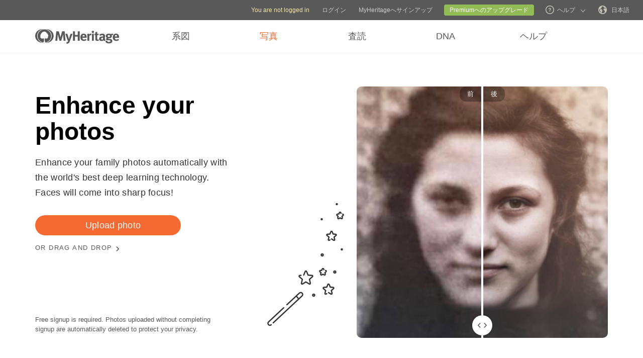

--- FILE ---
content_type: text/html; charset=UTF-8
request_url: https://www.myheritage.jp/photo-enhancer
body_size: 33685
content:
<!DOCTYPE HTML>

<html lang="JA"
      dir="LTR">

<head>
    <link rel="preconnect" href="https://cf.mhcache.com"><link rel="canonical" href="https://www.myheritage.jp/photo-enhancer" /><link rel="alternate" hreflang="ja" href="https://www.myheritage.jp/photo-enhancer"/><link rel="alternate" hreflang="en" href="https://www.myheritage.com/photo-enhancer"/><link rel="alternate" hreflang="no" href="https://www.myheritage.no/photo-enhancer"/><link rel="alternate" hreflang="de" href="https://www.myheritage.de/photo-enhancer"/><link rel="alternate" hreflang="nl" href="https://www.myheritage.nl/photo-enhancer"/><link rel="alternate" hreflang="fr" href="https://www.myheritage.fr/photo-enhancer"/><link rel="alternate" hreflang="da" href="https://www.myheritage.dk/photo-enhancer"/><link rel="alternate" hreflang="sv" href="https://www.myheritage.se/photo-enhancer"/><link rel="alternate" hreflang="es" href="https://www.myheritage.es/photo-enhancer"/><link rel="alternate" hreflang="fi" href="https://www.myheritage.fi/photo-enhancer"/><link rel="alternate" hreflang="pt-BR" href="https://www.myheritage.com.br/photo-enhancer"/><link rel="alternate" hreflang="ru" href="https://www.myheritage.com/photo-enhancer?lang=RU"/><link rel="alternate" hreflang="cs" href="https://www.myheritage.cz/photo-enhancer"/><link rel="alternate" hreflang="pl" href="https://www.myheritage.pl/photo-enhancer"/><link rel="alternate" hreflang="he" href="https://www.myheritage.co.il/photo-enhancer"/><link rel="alternate" hreflang="it" href="https://www.myheritage.it/photo-enhancer"/><link rel="alternate" hreflang="pt" href="https://www.myheritage.com.pt/photo-enhancer"/><link rel="alternate" hreflang="hu" href="https://www.myheritage.hu/photo-enhancer"/><link rel="alternate" hreflang="tr" href="https://www.myheritage.com.tr/photo-enhancer"/><link rel="alternate" hreflang="sk" href="https://www.myheritage.sk/photo-enhancer"/><link rel="alternate" hreflang="ca" href="https://www.myheritage.cat/photo-enhancer"/><link rel="alternate" hreflang="af" href="https://www.myheritage.com/photo-enhancer?lang=AF"/><link rel="alternate" hreflang="el" href="https://www.myheritage.gr/photo-enhancer"/><link rel="alternate" hreflang="sl" href="https://www.myheritage.si/photo-enhancer"/><link rel="alternate" hreflang="lt" href="https://www.myheritage.lt/photo-enhancer"/><link rel="alternate" hreflang="ar" href="https://www.myheritage.com/photo-enhancer?lang=AR"/><link rel="alternate" hreflang="lv" href="https://www.myheritage.lv/photo-enhancer"/><link rel="alternate" hreflang="hr" href="https://www.myheritage.com.hr/photo-enhancer"/><link rel="alternate" hreflang="uk" href="https://www.myheritage.com.ua/photo-enhancer"/><link rel="alternate" hreflang="ro" href="https://www.myheritage.ro/photo-enhancer"/><link rel="alternate" hreflang="sr" href="https://www.myheritage.rs/photo-enhancer"/><link rel="alternate" hreflang="bg" href="https://www.myheritage.com/photo-enhancer?lang=BG"/><link rel="alternate" hreflang="zh" href="https://www.myheritage.cn/photo-enhancer"/><link rel="alternate" hreflang="th" href="https://www.myheritage.com/photo-enhancer?lang=TH"/><link rel="alternate" hreflang="fa" href="https://www.myheritage.com/photo-enhancer?lang=FA"/><link rel="alternate" hreflang="zh-TW" href="https://www.myheritage.tw/photo-enhancer"/><link rel="alternate" hreflang="ko" href="https://www.myheritage.co.kr/photo-enhancer"/><link rel="alternate" hreflang="ms" href="https://www.myheritage.com/photo-enhancer?lang=MS"/><link rel="alternate" hreflang="et" href="https://www.myheritage.ee/photo-enhancer"/><link rel="alternate" hreflang="hi" href="https://www.myheritage.co.in/photo-enhancer"/><link rel="alternate" hreflang="hy" href="https://www.myheritage.am/photo-enhancer"/><link rel="alternate" hreflang="mk" href="https://www.myheritage.mk/photo-enhancer"/><link rel="alternate" hreflang="x-default" href="https://www.myheritage.com/photo-enhancer"/>
    <meta http-equiv="X-UA-Compatible" content="IE=edge"/>
                        <meta name="viewport" content="width=device-width, initial-scale=1">
                <script type="text/javascript" nonce="18ca7bb78e80a0a91f4f872346bbdbe6">
    var builderNoTrack = true;
    var currentUserAccountID = 1000000000;
        var currentPageManagerClass = 'MyHeritage\Web\PhotoEnrichment\Web\PhotoEnhancerPageManager';
            var languageCode = 'JA';
    var displayLanguageDirection = 'left';
    var displayLanguageOppositeDirection = 'right';
    var imageDir = 'img';
    var ASSET_DOMAIN_ALIAS_GENERAL = 'cf.mhcache.com';
</script>    <title>MyHeritage Photo Enhancer, enhance your family photos with the world’s best deep learning technology - MyHeritage</title>
    <meta name="description" content="The MyHeritage Photo Enhancer uses deep learning technology to enhance photos by upscaling (increasing the resolution) the faces that appear in them. This produces exceptional results for historical photos, where the faces are often small and blurry, but works equally well on new color photos too">
    <meta name="keywords" content="Photo enhancer, Photo Enhancement, Genealogy, Family tree, My heritage, Download free family tree software, Historical records, Free family tree search, Pedigree, Lineage, Family history, Ancestry, Roots, Old family photos, Historical photographs, Surnames, Last Names, Genealogical Record Collections, Birth marriage & death records, Old newspapers, US Census, UK Census">
    
    <meta property="og:site_name" content="MyHeritage">
<meta property="og:image" content="https://cf.mhcache.com/FP/Assets/Images/Social/mh_logo_350x350.png">
<meta property="og:image:width" content="350">
<meta property="og:image:height" content="350">
    <script nonce="18ca7bb78e80a0a91f4f872346bbdbe6">var deferredScripts = (function() {
            var list = [];
            return {
                add: function(func) { list.push(func) },
                run: function() { list.forEach(function(func) {func()}) }
            }
       })();</script><script type="text/javascript" nonce="18ca7bb78e80a0a91f4f872346bbdbe6">
    function getParamsToRemove() {
        return ["authenticate","auth"];
    }

        function removeParamFromUrl(url, removeParamsArray) {
        var fragment = url.split('#');
        var urlParts = fragment[0].split('?');

        if (urlParts.length >= 2) {
            var urlBase = urlParts.shift();           // Get first part, and remove from array
            var queryString = urlParts.join('?');     // Join it back

            var params = queryString.split(/[&;]/g);
            for (var i = params.length; i-- > 0;) {               // Reverse iteration as may be destructive
                var param = params[i].split('=');
                if (removeParamsArray.indexOf(param[0]) !== -1) {   // Idiom for array.contains
                    params.splice(i, 1);
                }
            }
            url = urlBase + (params.length > 0 ? '?' + params.join('&') : '');
            if (fragment[1]) {
                url += "#" + fragment[1];
            }
        }

        return url;
    }
</script>
<script src="https://cf.mhcache.com/Static/FP/Assets/bundles/JS/sentryBrowserLibrary.min_v79df503bfdc73199e9d5cb83af57d0b3.js" type="text/javascript" nonce="18ca7bb78e80a0a91f4f872346bbdbe6" crossorigin="anonymous"></script>
<script type="text/javascript" nonce="18ca7bb78e80a0a91f4f872346bbdbe6">
(function() {
    function init() {
        Sentry.init(getConfig());
        Sentry.configureScope(function(scope) {
            scope.setTag("server_host_name", 'www.myheritage.jp');
            scope.setTag("current_page_manager_class",  window.currentPageManagerClass || null);
            scope.setTag("canonical-page-id", '/photo-enrichment/');
            scope.setTag("lang", window.languageCode || null);
            scope.setTag("is_embed", false);
            scope.setUser({"id": 'T_1wa9vxb1vi126242_226b9ai911p424g1'});
        });
    }

    function getConfig() {
        var scriptRegexArr = [/https?:\/\/\w*\.?myheritage/, /https?:\/\/\w*\.mhcache.com/, /https:\/\/www.myheritage-storage.com/];
        return {
            dsn: 'https://56f5f1f845634f1d867501809aa8082b@sentry.io/152140',
            environment: 'production',
            serverName: 'web-114',
            release: 'trunk-3c93a2600285fd9c764bb66857ac7892274caf96',
            beforeSend: function (event, hint) { // See docs about using hint: https://docs.sentry.io/platforms/javascript/configuration/filtering/#event-hints
                try {
                    if (!shouldExcludeErrorFromReportingModule(event, hint)) {
                        event.tags = event.tags || {};
                        event.extra = event.extra || {};
                        event.request = event.request || {url: ''};
                        removeParamsFromUrl(event);
                        handleCustomMetadata(event);
                        return event;
                    }
                } catch (e) {
                    // Our processing failed for some reason, let sentry do its thing and don't filter the event
                    event.tags = event.tags && typeof event.tags === 'object' ? event.tags : {};
                    event.tags['before_send_error'] = e.message;
                    return event;
                }

                return null;
            },
            allowUrls: scriptRegexArr,
        };
    }

    function removeParamsFromUrl(event) {
        event.request.url = removeParamFromUrl(event.request.url, getParamsToRemove());
    }

    function handleCustomMetadata(event) {
        event.extra['feature-flags'] = '[]';
        event.tags['has_clientSideErrorHandler'] = !!window.clientSideErrorHandler;
    }

    function shouldExcludeErrorFromReportingModule(event, hint) {
        var shouldExclude;

        if (event.request.url.indexOf('https://') !== 0) {
            shouldExclude = true;
        } else if (window.clientSideErrorHandler) {
            var error;
            if (hint && hint.originalException) {
                error = hint.originalException;
             } else {
                error = event.exception && Array.isArray(event.exception.values) && event.exception.values[0];
             }
            shouldExclude = !!window.clientSideErrorHandler.getExcludeErrorReason(error, 'Sentry');
        } else {
            shouldExclude = true;
        }

        return shouldExclude;
    }
    if(typeof(Sentry) !==  "undefined") {
        init();
    }
})();
</script>

    <link href="https://cf.mhcache.com/Static/FP/Assets/bundles/CssOutput/Themes/Themes_bundle_ltr_v02a01c035a1beaba691dc38455adca04.css" rel="stylesheet" type="text/css" crossorigin="anonymous">
    <link href="https://cf.mhcache.com/Static/FP/Assets/bundles/CssOutput/NavigationBar/NavigationBar_bundle_ltr_v866a847c0af64401a1572a22012004a1.css" rel="stylesheet" type="text/css" crossorigin="anonymous">
    

    <link href="https://cf.mhcache.com/Static/FP/Assets/bundles/CssOutput/main/minimal-thin-base-responsive_ltr_v1cf8028011d278b825d266319102cbd9.css" rel="stylesheet" type="text/css" crossorigin="anonymous"><link href="https://cf.mhcache.com/Static/FP/Assets/bundles/CssOutput/TypographyMarketing/TypographyMarketing_bundle_ltr_vcae4a68ce353dfd5c8496a9dd5aff99b.css" rel="stylesheet" type="text/css" crossorigin="anonymous"><link href="https://cf.mhcache.com/Static/FP/Assets/bundles/CssOutput/PhotoEnrichmentPhotoEnhancer/PhotoEnrichmentPhotoEnhancer_bundle_ltr_v0b415b73954387d1cbdca321464fe666.css" rel="stylesheet" type="text/css" crossorigin="anonymous">
    
    
    <script type="text/javascript" nonce="18ca7bb78e80a0a91f4f872346bbdbe6">
        var isStandardPage = true;
        var isTablet = false;
var isMobile = false;
var isBot = false;
var currentSiteId = 1;
var isUploadFlowRevampEnabled = false;
var isRateLimitedNoticeDialogEnabled = true;
var mhXsrfToken = "D_3b4rcm912212a6nn_222b89n4h1p6412a.1763930938.9ec8df3ff641bd246440cb512933a61b";
var scriptOrigin = "gcm:XRZwnwEYwrQEc7R8fgVuf8HHbHy7nEjeF0AOdn3JS3l74voEyPZtEdiapdQzHTdBk1mbUpw5qKTZgw==";
var clientSideErrorConfiguration = JSON.parse('{\"exclude\":[{\"message\":\"elt\\\\.parentNode\",\"userAgent\":\"Safari\"},{\"message\":\"__gCrWeb\"},{\"message\":\"DOM Exception 18\",\"userAgent\":\"CriOS\"},{\"message\":\"\\\\[canonical id\\\\].*Unexpected error\"},{\"userAgent\":\"Opera\"},{\"userAgent\":\"android.*firefox\"},{\"userAgent\":\"fxios\"},{\"message\":\"Array\\\\.from\"},{\"message\":\"from\"},{\"source\":\"connect\\\\.facebook\"},{\"source\":\"googleads\\\\.g\"},{\"source\":\"googleadservices\"},{\"source\":\"googletagmanager\"},{\"source\":\"gstatic\"},{\"source\":\"kaspersky\"},{\"source\":\"checkoutshopper\"},{\"source\":\"dwin1\"},{\"message\":\"jQuery is not defined\"},{\"message\":\"$ is not defined\"},{\"userAgent\":\"PhantomJS\"},{\"message\":\"removeNightMode\"},{\"message\":\"mwg-internal\"},{\"message\":\"BetterJsPop\"},{\"message\":\"mraid\"},{\"message\":\"checkMRAID\"},{\"message\":\"jQueryAppsee\"},{\"message\":\"MoatMAK\"},{\"message\":\"default\\\\.queit\\\\.in\"},{\"message\":\"} could not be cloned\"},{\"message\":\"__firefox__\\\\.\"},{\"message\":\"MmJsBridge\"},{\"message\":\"_isMatchingDomain is not defined\"},{\"message\":\"InvalidStateError\",\"userAgent\":\"firefox\"},{\"message\":\"UnknownError\",\"userAgent\":\"firefox\"},{\"userAgent\":\"MSIE ([2-9]|(10))\\\\.\"},{\"message\":\"_ is not defined\"},{\"message\":\"disp is not defined\"},{\"userAgent\":\"Bytespider\"},{\"userAgent\":\"YandexBot\"},{\"message\":\"InvalidStateError\",\"userAgent\":\"Safari\"},{\"message\":\"The object is in an invalid state\"},{\"message\":\"\\\\[canonical id\\\\]\",\"userAgent\":\" Request aborted\"},{\"message\":\"a\\\\[b\\\\]\\\\.target\\\\.className\\\\.indexOf is not a function\",\"userAgent\":\"Safari\"},{\"message\":\"redefine non\\\\-configurable property\",\"userAgent\":\"firefox\"},{\"message\":\"digest already in progress\"},{\"message\":\"System.ServiceModel.CommunicationObjectFaultedException\"},{\"message\":\"Unexpected token <\",\"userAgent\":\"Chrome\\\\\\/(75|76)\"},{\"message\":\"favicon.ico\"},{\"message\":\"webkit.messageHandlers\"},{\"message\":\"Network Error\"},{\"message\":\"Request aborted\"},{\"message\":\"this.each is not a function\",\"userAgent\":\"MiuiBrowser\"},{\"message\":\"Object Not Found Matching Id\",\"userAgent\":\"Chrome,\",\"source\":\"Edge\"},{\"message\":\"_AutofillCallbackHandler\"},{\"message\":\"Object Not Found Matching Id\"},{\"message\":\"Non-Error promise rejection captured with value\"},{\"message\":\"_leaflet_pos\"},{\"message\":\"timeout of 0ms exceeded\"},{\"message\":\"Hydration failed because the initial UI does not match what was rendered on the server\"},{\"message\":\"There was an error while hydrating\"},{\"message\":\"Minified React error #418\"},{\"message\":\"Minified React error #423\"},{\"message\":\"The request is not allowed by the user agent or the platform in the current context, possibly because the user denied permission\"},{\"message\":\"sendEventV3\"},{\"message\":\"Cannot read properties of undefined (reading \'firefoxSample\')\"},{\"message\":\"msDiscoverChatAvailable\"},{\"message\":\"Cannot read properties of undefined (reading \'classList\')\",\"source\":\"leaflet\"},{\"message\":\"undefined is not an object (evaluating \'t.classList\')\",\"source\":\"leaflet\"},{\"userAgent\":\"Basilisk\"},{\"userAgent\":\"SeaMonkey\"},{\"userAgent\":\"Pale Moon\"},{\"message\":\"following Content Security Policy directive\"},{\"message\":\"filterListFallback\"},{\"message\":\"getCosmeticsFilters\"},{\"userAgent\":\"Google-Read-Aloud\"},{\"message\":\"Failed to fetch\"},{\"message\":\"Fetching a new FamilyGraph token returned an error\"}],\"stackTraceIgnoreLinesRules\":[\"moz-extension\",\"chrome-extension\",\"safari-extension\"],\"monitoredErrorRules\":[{\"activityId\":\"XFrameOptions\",\"regex\":\"x-frame-options\"},{\"activityId\":\"PerformancePolyfill\",\"regex\":\"performance\"}],\"excludeUnsupportedBrowsersEnabled\":true}');
var shouldWriteActivityIndicatorBeAlwaysAsync = true;
var languageDirection = "LTR";
var isFtb = false;
var optOut = false;
var process = {"env":{"NODE_ENV":"production"}};
var currentPageCanonicalId = "\/photo-enrichment\/";
var registrationClientData = {"minimalRegistrationAge":13,"maximalRegistrationAge":100,"shouldShowSocialSignup":true,"isAppleRegistrationExposed":true,"isGoogleRegistrationExposed":true,"showEmailsAcceptanceCheckbox":false,"mfaHelpCenterLink":"https:\/\/www.myheritage.jp\/help-center?a=How-do-I-use-the-Email-Two-Factor-Authentication-(2FA)---id--64QeynGjS8y0oKJNUuycug","currentPageUrl":"https:\/\/www.myheritage.jp\/photo-enhancer","canonicalPageId":"\/photo-enrichment\/","registrationUpgradePlanUserStripDestinationUrl":"https:\/\/www.myheritage.jp\/paywall?action=upgrade&reason=138&subscription_type=site&context=Purchase.UserStrip","registrationUpgradePlanFooterDestinationUrl":"https:\/\/www.myheritage.jp\/paywall?action=upgrade&reason=351&subscription_type=site&context=Purchase.NewFooter","magicSevenDestinationUrl":"https:\/\/www.myheritage.jp\/tree-wizard\/{SITE_ID}\/type\/create\/introduction?skip=skip_intro","defaultSignupTitle":"Sign up to MyHeritage","defaultLoginTitle":"MyHeritage\u306b\u30ed\u30b0\u30a4\u30f3","defaultSignupButtonTextBasic":"Go","defaultSignupButtonText":"\u7d9a\u884c","experimentName":null,"activityData":{"section":"registration","activityBase":"registrationFramework"},"bbbRating":"A+","gedcomLandingPageUrl":"https:\/\/www.myheritage.jp\/import-family-tree","parentalConsentRegistrationAge":18,"languageCode":"JA"};
var registrationWrapperDependencies = {"react":{"js":[["https:\/\/cf.mhcache.com\/Static\/FP\/Assets\/bundles\/JS\/reactLibrary.min_va428da5200bdd99ae9e6260657d83aee.js"],["https:\/\/cf.mhcache.com\/Static\/FP\/Assets\/bundles\/JS\/reactDomLibrary.min_v75ea56a84218ec0761880d358ed9cece.js","https:\/\/cf.mhcache.com\/Static\/FP\/Assets\/bundles\/JS\/propTypesLibrary.min_vc3433c9825de8132e3bb6b428a7996cf.js"],["https:\/\/cf.mhcache.com\/Static\/FP\/Assets\/bundles\/JS\/immutableLibrary.min_vb3b31e455334325fdb26f58b94f7f0a9.js","https:\/\/cf.mhcache.com\/Static\/FP\/Assets\/bundles\/JS\/reduxLibrary.min_v27c5e03af844da293ae09b4ba439465c.js","https:\/\/cf.mhcache.com\/Static\/FP\/Assets\/bundles\/JS\/reduxThunkLibrary.min_v6c72519ecbf79af284340c9963c28c55.js"],["https:\/\/cf.mhcache.com\/Static\/FP\/Assets\/bundles\/JS\/reactReduxDeprecated2025Library.min_vb397672069fcd15a75174167b15a9137.js"]],"css":[]},"application":{"js":[["https:\/\/cf.mhcache.com\/Static\/FP\/Assets\/bundles\/JS\/reactHookFormLibrary.min_v9920b4a9af3f0d1f3c5082d618b8f34d.js","https:\/\/appleid.cdn-apple.com\/appleauth\/static\/jsapi\/appleid\/1\/ja_JP\/appleid.auth.js","https:\/\/accounts.google.com\/gsi\/client?onload=googleOnLoad"],["https:\/\/cf.mhcache.com\/Static\/FP\/Assets\/bundles\/JS\/RegistrationWrapperBundled_v09cb00a2df0af9b3a8bf9fe835d06ab6.js"],["https:\/\/cf.mhcache.com\/Static\/FP\/Assets\/bundles\/JS\/MultiFactorAuthBundled_v21ed7b6cdd02e089f307abe4350388a1.js"]],"css":["https:\/\/cf.mhcache.com\/Static\/FP\/Assets\/bundles\/CssOutput\/RegistrationWrapper\/RegistrationWrapper_bundle_ltr_v281c1c0c29f85a5b916a1c8252baf2db.css"]}};
var useRegistrationWrapper = true;

var cookiePreferencesClientData = JSON.parse('{\"isCookiePreferencesExposed\":true,\"isUseSameSettingsDialogForAllBannersExposed\":true,\"isUnsupportedBrowser\":false,\"isCookiePreferencesOptInExposed\":true,\"doNotSellPrivacySettingsIndication\":\"NONE\",\"isDoNotSellUserFromStrictCountry\":false,\"isDoNotSellUserCreatedBeforeCutoffDate\":false,\"isIntrusiveBanner\":true,\"isFetchDataOnlyOnServerExposed\":true,\"isLoadedByExternalSite\":false,\"clientName\":\"MyHeritage\",\"languageCode\":\"JA\",\"bannerText\":\"To enable the proper function and security of the website, we collect information and use cookies and other methods, including by third parties. For additional information see our <a id=\\\"cpb_cookie_preferences_link\\\" href=\\\"#\\\" class=\\\"link\\\" data-automations=\\\"cpb_cookie_preferences_link\\\">Cookie Info<\\/a>.\",\"cookieAcceptAllButtonText\":\"I understand\",\"cookieAcceptOnlyMandatoryButtonText\":\"Accept only mandatory\",\"userCountry\":\"US\",\"userGender\":false,\"fgToken\":\"2.179c5e5ca6da13642b272fa8e8e7b614.1000000000.1763844538.1440.1140854913.e0b6cdd72ab8a2bf48cfbeaac86fa6ed779846e2ebdd843154233138b7fcea8b\",\"guestId\":\"T_1wa9vxb1vi126242_226b9ai911p424g1\",\"accountId\":1000000000,\"isGuest\":true,\"cookiePreferencesDialogStrings\":{\"FamilyTreeWizard\":{\"Save\":\"\\u4fdd\\u5b58\"},\"Events\":{\"Name\":\"\\u540d\\u524d\",\"Duration\":\"\\u671f\\u9593\",\"Html description\":\"\\u8aac\\u660e\"},\"AccountCenter\":{\"Remaining day\":\"1\\u65e5\",\"Remaining days\":\"%1\\u65e5\",\"Remaining year\":\"1\\u5e74\",\"Remaining years\":\"%1\\u5e74\"},\"SubscriptionPlans\":{\"Duration months value\":\"{duration} \\u304b\\u6708\",\"1 month\":\"1\\u30f6\\u6708\"},\"GlossaryGood\":{\"General_verb_To Close\":\"\\u9069\\u7528\"},\"GenealogySearchDictionary\":{\"Age in minutes\":\"%1\\u5206\",\"Age in hours\":\"%1\\u6642\\u9593\"},\"Privacy\":{\"Cookies preferences popup title\":\"\\u30af\\u30c3\\u30ad\\u30fc\\u8a2d\\u5b9a\",\"Cookies preferences popup cookie info\":\"Cookie info\",\"Cookies preferences popup about cookies title\":\"About cookies\",\"Cookies preferences popup about cookies tab title\":\"About cookies\",\"Cookies preferences popup mandatory cookies title\":\"Mandatory cookies\",\"Cookies preferences popup mandatory cookies tab title\":\"Mandatory cookies\",\"Cookies preferences popup active option\":\"Enabled\",\"Cookies preferences popup always active option\":\"Always Enabled\",\"Cookies preferences popup cookie policy text\":\"This [link url=&quot;https:\\/\\/www.myheritage.jp\\/cookie-policy&quot; target=&quot;_blank&quot; title=&quot;Cookie Policy&quot; class=&quot;link&quot;] explains what cookies are, the different types of cookies, how we use them when you visit our website [link url=&quot;https:\\/\\/www.myheritage.jp&quot; target=&quot;blank&quot; title=&quot;https:\\/\\/www.myheritage.jp&quot; id=&quot;cookie_policy_home_page_id&quot; class=&quot;link&quot;] and how you can control our use of cookies.\",\"CookiePolicy Title\":\"\\u30af\\u30c3\\u30ad\\u30fc\\u30dd\\u30ea\\u30b7\\u30fc\",\"CookiePolicy tab Title\":\"\\u30af\\u30c3\\u30ad\\u30fc\\u30dd\\u30ea\\u30b7\\u30fc\",\"Cookies preferences popup about cookies tab title opt in\":\"About Cookies and our Cookie Policy\",\"Cookies preferences popup privacy choices tab title\":\"Your Privacy Choices\",\"Cookies preferences popup sell share title\":\"All Sell\\/Share\",\"Cookies preferences popup sell share text opt in paragraph 1\":\"To opt-out of sharing your personal information with third parties, whether through cookies, similar technologies, or otherwise, in circumstances which may be deemed a &quot;sell&quot; or &quot;share&quot; under certain U.S. regulations, you can click the toggle above.\",\"Cookies preferences popup sell share text opt in paragraph 2\":\"If you opt out, you may still notice advertisements, but they will not be personalized to you.\",\"Cookies preferences popup sell share text opt in paragraph 3\":\"We will never sell or license your personal genetic data or health data.\",\"Cookies preferences popup sell share text opt in paragraph 4\":\"You can change your settings anytime by clicking the &quot;Your Privacy Choices&quot; link in the footer.\",\"Cookies preferences popup sell share text opt in paragraph 5\":\"For more information, see our [link url=&quot;{cookie_policy_link}&quot; target=&quot;blank&quot; title=&quot;Cookie Policy&quot; id=&quot;cpb_cookie_policy_link data-automations=&quot;cpb_cookie_policy_link&quot; class=&quot;link&quot;] and [link url=&quot;{privacy_policy_link}&quot; target=&quot;blank&quot; title=&quot;US State Privacy Notice&quot; id=&quot;cpb_us_state_privacy_notice_link&quot; data-automations=&quot;cpb_us_state_privacy_notice_link&quot; class=&quot;link&quot;].\",\"Cookies preferences popup sell share opt-in california confirmation popup title\":\"Are you sure?\",\"Cookies preferences popup sell share opt-in california confirmation popup body\":\"Are you sure you want to opt-in to targeted advertising and the selling and sharing of your personal information?\",\"Cookies preferences popup sell share opt-in confirmation popup confirm button\":\"Yes\",\"Cookies preferences popup sell share opt-in confirmation popup cancel button\":\"Cancel\",\"Cookies preferences popup analytics cookies sell share variant text in paragraph 0\":\"In order to opt-out of Analytics Cookies, please opt out of &quot;All Sell\\/Share&quot; in &quot;Your Privacy Choices&quot; tab.\",\"Cookies preferences popup advertising cookies sell share variant text in paragraph 0\":\"In order to opt-out of Advertising Cookies, please opt out of &quot;All Sell\\/Share&quot; in &quot;Your Privacy Choices&quot; tab.\",\"Cookies preferences popup advertising cookies sell share variant text in paragraph 1\":\"Advertising Cookies (or targeting cookies) are used to better understand your interests, including which sites and ads you click on, and assist in delivering personalized ads that may be of interest to you. They also limit the number of times you see an ad and help us measure the effectiveness of our advertising campaigns.\",\"Cookies preferences popup always enabled cookies tab title\":\"Cookies that are always enabled\",\"Cookies preferences popup always enabled text opt in paragraph 1\":\"Our website uses a number of cookies that are necessary for the website to function and display properly and to personalize your experience in a way that does not give rise to the right to opt-out in the US. They are used to prevent security risks, log in, align our service offerings to your location (as determined by IP address, registration, or billing location you provided), fill out forms and remember items in your shopping cart.\",\"Cookies preferences popup about cookies text opt in paragraph 1\":\"To enable the proper function and security of the website, we and our service providers collect information via cookies and other trackers.\",\"Cookies preferences popup about cookies text opt in paragraph 2\":\"If you give your consent to the use of cookies, you can withdraw it at any time by clicking the \'\'cookie settings\'\' link in the footer. Note that some third party cookies can only be managed through your browser.\",\"Cookies preferences popup about cookies text opt in paragraph 3\":\"Keep in mind that opting out of any type of these cookies may impact your experience of the site and the services we are able to offer.\",\"Cookies preferences popup about cookies text opt in paragraph 4\":\"For more information, see our full [link url=&quot;{cookie_policy_link}&quot; target=&quot;blank&quot; title=&quot;Cookie Policy&quot;] and [link url=&quot;{privacy_policy_link}&quot; target=&quot;blank&quot; title=&quot;Privacy Policy&quot;].\",\"Cookies preferences popup mandatory cookies text opt in paragraph 1\":\"Mandatory Cookies are necessary for the website to function and display properly and cannot be switched off. They are used to prevent security risks, log in, align our service offerings to your location, fill out forms and remember items in your shopping cart.\",\"Cookies preferences popup mandatory cookies text opt in paragraph 2\":\"Some of our Mandatory Cookies are managed or placed for us by our service providers as follows:\",\"Click to show cookie list\":\"Show cookies\",\"Click to hide cookie list\":\"Hide cookies\",\"Cookie provider\":\"Provider\",\"Cookies preferences popup analytics cookies title\":\"Analytics cookies\",\"Cookies preferences popup analytics cookies tab title\":\"Analytics cookies\",\"Cookies preferences popup analytics cookies text paragraph 1\":\"Analytics Cookies collect information on how you interact with the website. They allow us to count visits and traffic sources to measure and improve our site\'s performance, understand what interests our users, and measure our content\'s effectiveness.\",\"Cookies preferences popup analytics cookies text paragraph 2\":\"The Analytics Cookies are managed or placed for us by third parties as follows:\",\"Cookies preferences popup advertising cookies title\":\"Advertising cookies\",\"Cookies preferences popup advertising cookies tab title\":\"Advertising cookies\",\"Cookies preferences popup advertising cookies text paragraph 1\":\"Advertising Cookies (or targeting cookies) are used to better understand your interests, including which sites and ads you click on, and assist in delivering personalized ads that may be of interest to you. They also limit the number of times that you see an ad and help us measure the effectiveness of our advertising campaigns. If you disable these cookies you won\'t get benefits like targeted adverts that allow you to hear about our great products, special offers, news and information.\",\"Cookies preferences popup advertising cookies text paragraph 2\":\"The Advertising cookies are managed or placed for us by third parties as follows:\",\"No cookies to display\":\"No cookies to display\",\"Toggle option opt in\":\"Opt in\",\"Toggle option opt out\":\"Opt out\",\"Cookies preferences popup accept all cookies button\":\"Accept all cookies\",\"Cookies preferences popup I understand\":\"I understand\",\"Cookie duration one minute\":\"One minute\",\"Cookie duration session\":\"Session\",\"Cookie duration permanent\":\"Permanent\",\"Cookie duration weeks\":\"{number_of_weeks} weeks\",\"Cookie duration up to years\":\"Up to {years} years\",\"Mandatory cookie description 2\":\"Set when you place an order on the MyHeritage checkout page. CloudFlare cookies are used in cases where multiple users are using the same client IP address. Each user will have a unique cookie to help prevent a case of rate limiting all users if one particular user hits the rate limit threshold.\",\"Mandatory cookie description 3\":\"Set when you sign up or log in to MyHeritage with your Google account. Used to authenticate users, helping ensure that only the actual owner of an account can access that account. These cookies contain digitally signed and encrypted records of a user\\u2019s Google Account ID and most recent sign-in time. The combination of these cookies allows Google to block many types of attack, such as attempts to steal the content of forms submitted in Google services.\",\"Mandatory cookie description 6\":\"Set when you sign up or log in to MyHeritage with your Facebook account. Used to remember login information.\",\"Mandatory cookie description 8\":\"Set when you sign up or log in to MyHeritage with your Facebook account. Used to identify and authenticate the browser.\",\"Mandatory cookie description 10\":\"Set when you sign up or log in to MyHeritage with your Facebook account. Identifies the web browser being used and makes sure the connection to Facebook is secure.\",\"Mandatory cookie description 11\":\"Set by Google reCAPTCHA which protects the website from fraud and abuse.\",\"Mandatory cookie description 13\":\"Set by Imperva, a cyber security service. Used for session handling. HTTP requests are mapped to sessions using this cookie. Re-opening the browser and accessing the same site is supposed to be considered a different visit.\",\"Mandatory cookie description 14\":\"Set by Imperva, a cyber security service. The cookie on which sessions are related to a specific visitor (visitor representing a specific browser on a specific computer).\",\"Mandatory cookie description 15\":\"Set by Imperva, a cyber security service. Used to ensure that requests by a client are sent to the same origin server.\",\"Mandatory cookie description 16\":\"Set when you sign up or log in to MyHeritage with your Facebook account. It is the signed request value that will be populated when you are logged in.\",\"Mandatory cookie description 18\":\"Set by Vimeo, a video service. MyHeritage makes use of Vimeo to embed videos about how to use MyHeritage\'s products. When you press play Vimeo will set this cookie to enable the video to play and to collect analytics data such as how long a viewer has watched the video. This cookie do not track individuals.\",\"Mandatory cookie description 20\":\"Used for Google Single Sign On.\",\"Mandatory cookie description 22\":\"Set when you sign up or log in to MyHeritage using your Google account.\",\"Mandatory cookie description 23\":\"Set by Stripe, an online payment processor, when you place an order. Used for fraud prevention.\",\"Mandatory cookie description 24\":\"Set when you log in or sign up to MyHeritage with your Google account. Contains a unique ID used to remember your preferences and other information such as your preferred language, how many search results you prefer to have shown on a results page (for example, 10 or 20), and whether you want to have Google\\u2019s SafeSearch filter turned on.\",\"Mandatory cookie description 25\":\"Used to store cookie preferences.\",\"Mandatory cookie description 26\":\"Used for authentication.\",\"Mandatory cookie description 27\":\"Preserves user\\u2019s preferences to improve the experience throughout the website.\",\"Mandatory cookie description 28\":\"Preserves user\\u2019s preferences to improve the experience throughout the website.\",\"Mandatory cookie description 29\":\"Stores the number of results per page in MyHeritage SuperSearch, the search engine for historical records.\",\"Mandatory cookie description 30\":\"Used to improve website performance.\",\"Mandatory cookie description 31\":\"Preserves user\\u2019s preferences to improve the experience throughout the website.\",\"Mandatory cookie description 32\":\"Used to store cookie preferences.\",\"Mandatory cookie description 33\":\"Used for authentication.\",\"Mandatory cookie description 34\":\"Preserves user\\u2019s preferences to improve the experience throughout the website.\",\"Mandatory cookie description 35\":\"Used for authentication.\",\"Mandatory cookie description 36\":\"Stores the current time zone set in the browser.\",\"Mandatory cookie description 37\":\"Preserves user\\u2019s preferences to improve the experience throughout the website.\",\"Mandatory cookie description 38\":\"Preserves user\\u2019s language preferences\",\"Mandatory cookie description 39\":\"Used for authentication.\",\"Mandatory cookie description 40\":\"Preserves user\\u2019s preferences to improve the experience throughout the website.\",\"Mandatory cookie description 41\":\"Used to store cookie preferences.\",\"Mandatory cookie description 42\":\"Preserves user\\u2019s preferences to improve the experience throughout the website.\",\"Mandatory cookie description 43\":\"Preserves user\\u2019s preferences to improve the experience throughout the website.\",\"Mandatory cookie description 44\":\"\\u30af\\u30e9\\u30a4\\u30a2\\u30f3\\u30c8\\u30a8\\u30e9\\u30fc\\u306e\\u76e3\\u8996\\u306b\\u4f7f\\u7528\\u3057\\u307e\\u3059\",\"Mandatory cookie description 45\":\"\\u30e6\\u30fc\\u30b6\\u30fc\\u306e\\u8a8d\\u8a3c\\u306b\\u4f7f\\u7528\\u3057\\u307e\\u3059\",\"Mandatory cookie description 46\":\"\\u30e6\\u30fc\\u30b6\\u30fc\\u306e\\u8a8d\\u8a3c\\u306b\\u4f7f\\u7528\\u3057\\u307e\\u3059\",\"Mandatory cookie description 47\":\"Used to read and filter requests from bots.\",\"Mandatory cookie description 48\":\"Used to prevent credit card fraud.\",\"Mandatory cookie description 50\":\"Enable the accessibility functionality\",\"Mandatory cookie description 51\":\"Used to store user preferences.\",\"Mandatory cookie description 53\":\"Enable files download\",\"Mandatory cookie description 54\":\"Enable files upload\",\"Mandatory cookie description 55\":\"Used to provide a secure site.\",\"Mandatory cookie description 56\":\"Used for mobile application functionality.\",\"Mandatory cookie description 57\":\"Used to determine user type.\",\"Mandatory cookie description 58\":\"Used to protect the site to coordinate login and logout status.\",\"Mandatory cookie description 59\":\"Used to determine correct web property.\",\"Mandatory cookie description 60\":\"Used for user preferences\",\"Mandatory cookie description 61\":\"Provides support for library mode usage.\",\"Mandatory cookie description 62\":\"Used to provide support functionality to users.\",\"Mandatory cookie description 63\":\"Used to ensure correct user experience.\",\"Mandatory cookie description 64\":\"Used to control basic functions of the site\",\"Mandatory cookie description 65\":\"Required for the maintenance of the website\",\"Mandatory cookie description 66\":\"Used for security protections.\",\"Mandatory cookie description 67\":\"Used to filter out malicious requests.\",\"Mandatory cookie description 68\":\"Used to prevent minors\\u2019 registration\",\"Analytics cookie description 3\":\"Used by Google Analytics to distinguish between users.\",\"Analytics cookie description 5\":\"Google Analytics cookie. Used to collect information about how visitors use the MyHeritage website.\",\"Analytics cookie description 6\":\"Google tag manager cookie. Used to throttle the request rate.\",\"Analytics cookie description 7\":\"Snowplow cookie\\u3002\\u30d8\\u30eb\\u30d7\\u30bb\\u30f3\\u30bf\\u30fc\\u306e\\u30a2\\u30af\\u30c6\\u30a3\\u30d3\\u30c6\\u30a3\\u306e\\u8ffd\\u8de1\\u306b\\u4f7f\\u7528\\u3057\\u307e\\u3059\\u3002\",\"Analytics cookie description 8\":\"Snowplow cookie\\u3002\\u30d8\\u30eb\\u30d7\\u30bb\\u30f3\\u30bf\\u30fc\\u306e\\u30a2\\u30af\\u30c6\\u30a3\\u30d3\\u30c6\\u30a3\\u306e\\u8ffd\\u8de1\\u306b\\u4f7f\\u7528\\u3057\\u307e\\u3059\\u3002\",\"Advertising cookie description 1\":\"Used to identify a signed-in user on non-Google sites and to remember whether the user has agreed to ad personalization.\",\"Advertising cookie description 2\":\"A Microsoft cookie that contains a GUID assigned to your browser. Set when you interact with a Microsoft property, including a UET beacon call or a visit to a Microsoft property through the browser. Microsoft Advertising doesn\'t resell this data to third parties or share it with other advertisers.\",\"Advertising cookie description 4\":\"RoktRecogniser is a Tracking Technology that helps us identify that you\\u2019re the same user across devices and browsers, by using tracking according to your browser settings, eTag, 1st & 3rd-party data, as well as 1st and 3rd party local data storage. These additional parameters allow Rokt to track the user beyond their email address after they\\u2019ve opted into Rokt offers.\",\"Advertising cookie description 7\":\"To measure and improve the performance of your advertising campaigns and to personalize the user\\u2019s experience (including ads) on TikTok.\",\"Advertising cookie description 11\":\"Used for advertising, including serving and rendering ads, personalizing ads (depending on your ad settings at g.co\\/adsettings), limiting the number of times an ad is shown to a user, muting ads you have chosen to stop seeing, and measuring the effectiveness of ads.\",\"Advertising cookie description 12\":\"Used to deliver, measure and improve the relevancy of ads.\",\"Advertising cookie description 13\":\"Allows the use of Twitter features without having to log in.\",\"Advertising cookie description 14\":\"Twitter cookie that appears on pages that use the button &quot;Tweet&quot; and serves to identify the user with a unique number associated with Twitter.\",\"Advertising cookie description 15\":\"Set due to Twitter integration and sharing capabilities for social media.\",\"Advertising cookie description 16\":\"Used to measure ad and campaign performance and conversion rates for Google ads on a site you visit.\",\"Advertising cookie description 17\":\"Used to help advertisers determine how many times users who click on their ads end up taking an action on their site, such as making a purchase. Cookies used for measuring conversion rates aren\\u2019t used to personalize ads.\",\"Advertising cookie description 20\":\"Identifies browsers for the purposes of providing advertising and site analytics services.\",\"Advertising cookie description 22\":\"Used to deliver an optimal experience for your device\'s screen.\",\"Advertising cookie description 23\":\"UET (universal event tracking) assigns this unique, anonymized visitor ID, representing a unique visitor. UET stores this data in a first-party cookie. Microsoft Advertising doesn\'t resell this data to third parties or share it with other advertisers.\",\"Advertising cookie description 24\":\"Contains the session ID for a unique session on the site. Microsoft Advertising doesn\'t resell this data to third parties or share it with other advertisers.\",\"Advertising cookie description 25\":\"Used to check if the user\'s browser supports cookies.\",\"Advertising cookie description 26\":\"Indicates that the user clicked on an item that was recommended by Taboola\'s services.\"}},\"cookiePolicyLink\":\"https:\\/\\/www.myheritage.jp\\/cookie-policy\",\"privacyPolicyLink\":\"https:\\/\\/www.myheritage.jp\\/privacy-policy\",\"dialogDependencies\":{\"react\":{\"js\":[[\"https:\\/\\/cf.mhcache.com\\/Static\\/FP\\/Assets\\/bundles\\/JS\\/reactLibrary.min_va428da5200bdd99ae9e6260657d83aee.js\",\"https:\\/\\/cf.mhcache.com\\/Static\\/FP\\/Assets\\/bundles\\/JS\\/reduxLibrary.min_v27c5e03af844da293ae09b4ba439465c.js\",\"https:\\/\\/cf.mhcache.com\\/Static\\/FP\\/Assets\\/bundles\\/JS\\/propTypesLibrary.min_vc3433c9825de8132e3bb6b428a7996cf.js\"],[\"https:\\/\\/cf.mhcache.com\\/Static\\/FP\\/Assets\\/bundles\\/JS\\/reactDomLibrary.min_v75ea56a84218ec0761880d358ed9cece.js\",\"https:\\/\\/cf.mhcache.com\\/Static\\/FP\\/Assets\\/bundles\\/JS\\/reduxThunkLibrary.min_v6c72519ecbf79af284340c9963c28c55.js\",\"https:\\/\\/cf.mhcache.com\\/Static\\/FP\\/Assets\\/bundles\\/JS\\/immutableLibrary.min_vb3b31e455334325fdb26f58b94f7f0a9.js\"],[\"https:\\/\\/cf.mhcache.com\\/Static\\/FP\\/Assets\\/bundles\\/JS\\/reactReduxDeprecated2025Library.min_vb397672069fcd15a75174167b15a9137.js\",\"https:\\/\\/cf.mhcache.com\\/Static\\/FP\\/Assets\\/bundles\\/JS\\/reactRouterDeprecatedLibrary.min_v33f3a3b1f736dd8fc7f5ce06f22242d4.js\"]],\"css\":[]},\"application\":{\"js\":[[\"https:\\/\\/cf.mhcache.com\\/Static\\/FP\\/Assets\\/bundles\\/JS\\/CookiesPreferencesDialogBundled_v62d7bd69fa39a61cc4ec108d7f58272d.js\"]],\"css\":[\"https:\\/\\/cf.mhcache.com\\/Static\\/FP\\/Assets\\/bundles\\/CssOutput\\/CookiesPreferencesDialog\\/CookiesPreferencesDialog_bundle_ltr_va81922f82db7530b130d3cad40631395.css\"]}},\"bannerDependencies\":{\"react\":{\"js\":[[\"https:\\/\\/cf.mhcache.com\\/Static\\/FP\\/Assets\\/bundles\\/JS\\/reactLibrary.min_va428da5200bdd99ae9e6260657d83aee.js\",\"https:\\/\\/cf.mhcache.com\\/Static\\/FP\\/Assets\\/bundles\\/JS\\/reduxLibrary.min_v27c5e03af844da293ae09b4ba439465c.js\",\"https:\\/\\/cf.mhcache.com\\/Static\\/FP\\/Assets\\/bundles\\/JS\\/propTypesLibrary.min_vc3433c9825de8132e3bb6b428a7996cf.js\"],[\"https:\\/\\/cf.mhcache.com\\/Static\\/FP\\/Assets\\/bundles\\/JS\\/reactDomLibrary.min_v75ea56a84218ec0761880d358ed9cece.js\",\"https:\\/\\/cf.mhcache.com\\/Static\\/FP\\/Assets\\/bundles\\/JS\\/reduxThunkLibrary.min_v6c72519ecbf79af284340c9963c28c55.js\",\"https:\\/\\/cf.mhcache.com\\/Static\\/FP\\/Assets\\/bundles\\/JS\\/immutableLibrary.min_vb3b31e455334325fdb26f58b94f7f0a9.js\"],[\"https:\\/\\/cf.mhcache.com\\/Static\\/FP\\/Assets\\/bundles\\/JS\\/reactReduxDeprecated2025Library.min_vb397672069fcd15a75174167b15a9137.js\"]],\"css\":[]},\"application\":{\"js\":[[\"https:\\/\\/cf.mhcache.com\\/Static\\/FP\\/Assets\\/bundles\\/JS\\/CookiePreferencesBannerBundled_v5b73790c39c5a513851726064c0aebf2.js\"]],\"css\":[\"https:\\/\\/cf.mhcache.com\\/Static\\/FP\\/Assets\\/bundles\\/CssOutput\\/CookiePreferencesBanner\\/CookiePreferencesBanner_bundle_ltr_v17e0f2ff0d2aae0e9175a46762d5a5fc.css\"]}},\"optionalDependencies\":{\"underscore\":\"https:\\/\\/cf.mhcache.com\\/Static\\/FP\\/Assets\\/bundles\\/JS\\/underscoreLibrary.min_v4ce9df9fc88cf430888d85409958ca4f.js\"},\"isBrowserGlobalPrivacyControlEnabled\":false,\"isGoodBotUserAgent\":false,\"isConsentModeExposed\":false,\"cookieBannerDesignVariant\":\"intrusive\",\"isDoNotLoadGtmContainersExposed\":true,\"isNoGtmContainersDesignUpdatesExposed\":true,\"isTwoChoiceCtaExposed\":false,\"persistencyCookiePreferences\":{\"opt_in_flags\":null,\"opt_date\":null}}');

var mhRequestId = "0A8101DA:321E_0A81021D:1F98_692221B9_4D94EF5:11A7";
var isCovidDomain = false;
var clientLoggerConfiguration = JSON.parse('{\"newRelicLoggerConfig\":{\"exposed\":false},\"consoleLoggerConfig\":{\"exposed\":false},\"endpointLoggerConfig\":{\"exposed\":false,\"bufferingTime\":10000,\"maxBufferItems\":10},\"minimumLogLevel\":\"error\",\"maxLogLimit\":100,\"contextIdentifiers\":{\"PageCanonicalId\":\"\\/photo-enrichment\\/\",\"mhRequestId\":\"0A8101DA:321E_0A81021D:1F98_692221B9_4D94EF5:11A7\"}}');
var isServiceWorkerRegisterExposed = false;
var serviceWorkerLogLevel = "debug";
var isServiceWorkerFgqlCachingExposed = false;
var serviceWorkerFgqlConfig = "[]";
var performanceReportingConfig = {"isPerformanceReportingExposed":false};
var isEnableRevokePwaFgqlCacheByMessageExposed = false;
var isClientSideStatisticsReportingExposed = true;
var isClientSideTrackingEventReportingExposed = true;
var recaptchaSiteKeys = {"checkbox":"6Lfl53oaAAAAAI8UdTAKTtb36fCXgQiIwH0Gd1U7","score":"6LesHXsaAAAAAFaRbXEx8Tb1AYyPnr40MPVVvlrK"};
var dialogSupportedForClient = true;
var illegalPasswordCharacters = [];
var isMobileNotificationPanelVariantExposed = false;
var isGoogleIdentityServicesExposed = true;
var isAppleRegistrationExposed = true;
var isRecaptchaValidateBasedOnTrustLevelExposed = true;
var isMissingMandatoryDataInSocialRegistrationExposed = true;                        var notificationPanelURL = 'https://www.myheritage.jp/FP/get-notification-panel.php?title=&body=&icon=&type=';
var languageDirection = 'LTR';
var MB_OK = 1;
var MB_CLOSE = 512;    </script>


    
    
    
            <script type="text/javascript" nonce="18ca7bb78e80a0a91f4f872346bbdbe6">
var goalTrackingBaseURL = 'https://www.myheritage.jp/FP/Company/conversionTracker.php?langISOCode=ja_JP&type=___TYPE___&csrf_token=D_3b4rcm912212a6nn_222b89n4h1p6412a.1763930938.9ec8df3ff641bd246440cb512933a61b';
</script><link href="https://cf.mhcache.com/favicon.ico?v=3" rel="icon"><meta name="theme-color" content="#e76f2f">        <script type="text/javascript" nonce="18ca7bb78e80a0a91f4f872346bbdbe6">
                var S3_JQUERY_ASSERTS = {
                    "JqueryLib" : "https://cf.mhcache.com/Static/FP/Assets/bundles/JS/JqueryLibBundled_v702e192d51a86e34f0965ff7b4ab37fa.js",
                    "JqueryUi" : "https://cf.mhcache.com/Static/FP/Assets/bundles/JS/JqueryUiBundled_v3503d1e59444a4e3e8652a39444108a1.js",
                    "JqueryPlugins" : "https://cf.mhcache.com/Static/FP/Assets/bundles/JS/JqueryPluginsBundled_v0a4d7c165641072ab12fe99addfbf911.js",
                }
                 var STATIC_JS_ASSET_LOCATION = "/Static/FP/Assets/";
                 var STATIC_CSS_ASSET_LOCATION = "/Static/FP/Assets/";
            var ASSET_DOMAIN_ALIAS_GENERAL = 'cf.mhcache.com';
        </script>
        <script src="https://cf.mhcache.com/Static/FP/Assets/bundles/JS/RecaptchaInitiatorBundled_ve19f976071ef42fb30055d2d7ffbb718.js" type="text/javascript" nonce="18ca7bb78e80a0a91f4f872346bbdbe6" crossorigin="anonymous"></script><script src="https://www.google.com/recaptcha/enterprise.js?onload=onRecaptchaLoaded&render=6LesHXsaAAAAAFaRbXEx8Tb1AYyPnr40MPVVvlrK" type="text/javascript" nonce="18ca7bb78e80a0a91f4f872346bbdbe6"></script></head>
<body class="MasterBackground mh_responsive mh_desktop lang_JA"  >
<script nonce="18ca7bb78e80a0a91f4f872346bbdbe6">
    function bodyOnload() {window.updatePageStatistics && window.updatePageStatistics();window.loadCookiePreferencesBanner && setTimeout(window.loadCookiePreferencesBanner, 3000);window.loadNonMandatoryContainer && window.loadNonMandatoryContainer();};
                (function() {
                    window.addEventListener("load", bodyOnload);
                })();window.socialOnLoad = 
            function socialOnLoadFunction() {
                window.AppleID?.auth?.init({
                clientId: 'com.myheritage.web',
                scope: 'name email',
                redirectURI: 'https://www.myheritage.jp',
                usePopup: true,
            });
            window.google?.accounts?.id?.initialize({
                client_id: '1064508439328-p17lgt0tod03fvlggoj0c34rgnvlov1u.apps.googleusercontent.com',
                callback: function(response) {
                    return startGoogleFlow(response);
                },
            });
            // Dispatch initialDataAction to store googleInitialized in store - so that google knows it should render button
            window.initialDataAction && window.initialDataAction({googleInitialized: true})
            };</script>


<div id="pk_master_wrapper" class="page_with_phone_assistant_footer">
    <div id="pk_master_content_container">
        <!-- I am web-114  -->
        <a name="notificationPanelAnchor"></a>
        
        
        
                    <!-- Header Start -->
            <div id="masterPageHeader"
                 >
                <div class="navigation_header container-fluid "><script nonce="18ca7bb78e80a0a91f4f872346bbdbe6">
            if (window.innerWidth > 767) {
                window.isUserStripInReactEnabled = true;
            }
            var userStripData = {};
            userStripData.clientData = {"is_logo_clickable":true,"is_user_strip_visible":true,"siteId":1,"userGender":false,"language_code":"JA","isNotificationStripForGuestExposed":false,"show_social_sign_up":true,"help_menu":{"help_menu_name":"\u30d8\u30eb\u30d7","help_menu_photo_url":"https:\/\/cf.mhcache.com\/FP\/Images\/spacer.gif","help_menu_links":[{"id":"user_strip_help_drop_down_help_center","data":{"activity":"HelpDropDown.HelpCenter","automations":"user_strip_help_drop_down_help_center"},"url":"https:\/\/www.myheritage.jp\/help-center","text":"\u30d8\u30eb\u30d7\u30bb\u30f3\u30bf\u30fc"},{"id":"user_strip_help_drop_down_contact_us","activity":"HelpDropDown.ContactUs","data":{"activity":"HelpDropDown.ContactUs","automations":"user_strip_help_drop_down_contact_us"},"url":"https:\/\/www.myheritage.jp\/contact-myheritage?originId=3","text":"\u9023\u7d61\u5148"},{"id":"user_strip_help_drop_down_hire_an_expert","data":{"activity":"HelpDropDown.HireAnExpert","href":"https:\/\/legacytree.com\/myheritage\/","automations":"user_strip_help_drop_down_hire_an_expert"},"text":"Hire an expert"}],"class_name":"help_menu_container","data_automations_suffix":"help_menu"},"shouldDisplaySpecialOfferBanner":false,"header_logo":{"logo_url":"https:\/\/www.myheritage.jp","is_logo_clickable":true},"notification_not_logged_in":{"activityName":"plans.new_nav_go_premium_click","actionName":"Premium\u3078\u306e\u30a2\u30c3\u30d7\u30b0\u30ec\u30fc\u30c9","extendOrUpgradeUrl":"https:\/\/www.myheritage.jp\/FP\/create-new-site.php","service":"NewFooterStatisticsService","signUpReason":"upgrade button","lang":"JA","type":"NOT_LOGGED_IN","actions":[{"text":"\u30ed\u30b0\u30a4\u30f3","click":"logIn","arguments":[]},{"text":"MyHeritage\u3078\u30b5\u30a4\u30f3\u30a2\u30c3\u30d7","url":"https:\/\/www.myheritage.jp"}],"severity":"warning","tooltipCaption":"You are not logged in","tooltipText":"\u73fe\u5728\u3001MyHeritage\u306e\u30e1\u30f3\u30d0\u30fc\u3068\u3057\u3066\u30ed\u30b0\u30a4\u30f3\u3057\u3066\u3044\u307e\u305b\u3093\u3002 \u8868\u793a\u3055\u308c\u3066\u3044\u308b\u3044\u304f\u3064\u304b\u306e\u60c5\u5831\u304c\u5236\u9650\u3055\u308c\u308b\u53ef\u80fd\u6027\u304c\u3042\u308a\u307e\u3059\u3002","isHeaderSignupLinksWithPopupExperimentEnabled":true,"isSignupPopupVariant":false,"isFreeTrialSignupVariant":true},"navigation_text":""};
            userStripData.fileDependencies = {js: [["https:\/\/cf.mhcache.com\/Static\/FP\/Assets\/bundles\/JS\/reactLibrary.min_va428da5200bdd99ae9e6260657d83aee.js","https:\/\/cf.mhcache.com\/Static\/FP\/Assets\/bundles\/JS\/reduxLibrary.min_v27c5e03af844da293ae09b4ba439465c.js"],["https:\/\/cf.mhcache.com\/Static\/FP\/Assets\/bundles\/JS\/propTypesLibrary.min_vc3433c9825de8132e3bb6b428a7996cf.js","https:\/\/cf.mhcache.com\/Static\/FP\/Assets\/bundles\/JS\/reactDomLibrary.min_v75ea56a84218ec0761880d358ed9cece.js","https:\/\/cf.mhcache.com\/Static\/FP\/Assets\/bundles\/JS\/reduxThunkLibrary.min_v6c72519ecbf79af284340c9963c28c55.js","https:\/\/cf.mhcache.com\/Static\/FP\/Assets\/bundles\/JS\/immutableLibrary.min_vb3b31e455334325fdb26f58b94f7f0a9.js"],["https:\/\/cf.mhcache.com\/Static\/FP\/Assets\/bundles\/JS\/reactReduxLibrary.min_vf702ef0eaa97e01f49781f153c21f997.js"],["https:\/\/cf.mhcache.com\/Static\/FP\/Assets\/bundles\/JS\/UserStripBundled_vf8fb673dd33c4f890e47e67a259c2665.js"]], css: ["https:\/\/cf.mhcache.com\/Static\/FP\/Assets\/bundles\/CssOutput\/UserStrip\/UserStrip_bundle_ltr_v63304ce484f56320eaf1454bb033a1a2.css"]}
            var notificationPanelData = {};
            var notificationTooltipData = {};

            window.addEventListener('DOMContentLoaded', function () {
                // Dojo recreates define which causes problems with es6 imports (necessary for React loading)
                var dojoDefine = window.define;
                delete window.define;
                if (window.lazyAssetLoad) {
                    window.lazyAssetLoad({js: [], css: userStripData.fileDependencies.css}, 'UserStrip.LazyLoadFailure')
                        .then(function () {
                            return window.lazyAssetLoad({js: userStripData.fileDependencies.js}, 'UserStrip.LazyLoadFailure');
                        }).finally(function () {
                            // resetting dojo define
                            window.define = dojoDefine;
                    });
                }
            });
        </script><div class="notification_tooltip" data-dsa-key="nt_dsa" data-dsa="0">
    <span>現在、MyHeritageのメンバーとしてログインしていません。 表示されているいくつかの情報が制限される可能性があります。 </span><a class="tooltip_login_action" href="#">ログイン</a><span>&nbsp;または&nbsp;</span><a class="tooltip_signup_action" href="#">MyHeritageへサインアップ</a><script nonce="18ca7bb78e80a0a91f4f872346bbdbe6">
                (function () {
                    var loginElement = document.querySelector(".notification_tooltip .tooltip_login_action");
                    var signupElement = document.querySelector(".notification_tooltip .tooltip_signup_action");
                    if (loginElement && !loginElement.dataset.hasOwnProperty("clickHandlerAdded")) {
                        loginElement.addEventListener("click", function (event) {
                            event.preventDefault();
                            if (typeof logIn === "function") {
                                logIn();
                            }
                            return false;
                        });
                        loginElement.dataset.clickHandlerAdded = true;
                    }
                    if (signupElement && !signupElement.dataset.hasOwnProperty("clickHandlerAdded")) {
                        signupElement.addEventListener("click", function (event) {
                            event.preventDefault();
if (window.FeatureExposureService) {
    var featureExposureService = new window.FeatureExposureService();
    featureExposureService.logExperimentActivity("Site.Header.SignupWithPopup.Experiment", "user_strip_signup_clicked");
}
if (typeof openSignupPopup === "function") {
    window.successfulSignupCallback = function() { window.location.href = "https://www.myheritage.jp/search-records?return_url=https%3A%2F%2Fwww.myheritage.jp%2Fphoto-enhancer&action=free-trial-checkout&context=UserStripSignupFreeTrial"};
    openSignupPopup("JA", {startWith: "signup", showSocialSignUp: true, popupType: "combined", signupReason: "user strip", createTreeOnSignup: true, shouldDefineSignupPopupContentAdjustmentFunction: true, flavor: "liteSignup", shouldIncludesParents: true, signupTitle: "無料トライアルを始める"});
}
                        });
                        signupElement.dataset.clickHandlerAdded = true;
                    }
                })();
            </script><a class="close" href="#"><span></span></a></div>
    
    <div class="row"><div class="mobile_header ">
    
            <a class="hamburger" href="#"></a>
                            <a class="logo" href="https://www.myheritage.jp"></a></div>    </div><div class="row">
            <script nonce="18ca7bb78e80a0a91f4f872346bbdbe6">
    window.isNewFooterExposed = "1";
    window.userStripShowSocialSignUp = true;
</script><div class="user_strip">
    <div class="user_strip_start" aria-live="assertive" aria-relevant="additions"><div class="user_strip_site_data">
                                </div></div>

    <div class="user_strip_end"><div id="user-strip-notifications" class="user_strip_item user_strip_notification warning">
    <div class="notification tooltip_hit_area"><span class="text warning">You are not logged in</span></div><div class="actions"><a href="#"
                   class="user_strip_item user_strip_item_1 warning"
                   data-automations="notification_cta_item_1_warning"
                                            role="button"
                                    ><span>ログイン</span><script type="application/javascript" nonce="18ca7bb78e80a0a91f4f872346bbdbe6">
                            (function () {
                                var elements = document.getElementsByClassName('user_strip_item_1');
                                for (var i = 0; i < elements.length; i++) {
                                    if (elements[i] && !elements[i].dataset.hasOwnProperty("clickHandlerAdded")) {
                                        elements[i].addEventListener("click", function (event) {
                                            event.preventDefault();
                                            logIn();
                                            return false;
                                        });
                                        elements[i].dataset.clickHandlerAdded = true;
                                    }
                                }
                            })();
                        </script></a><a href="#"
                   class="user_strip_item user_strip_item_2 warning"
                   data-automations="notification_cta_item_2_normal"
                                            role="button"
                                    ><span>MyHeritageへサインアップ</span><script type="application/javascript" nonce="18ca7bb78e80a0a91f4f872346bbdbe6">
                            (function () {
                                var elements = document.getElementsByClassName('user_strip_item_2');
                                for (var i = 0; i < elements.length; i++) {
                                    if (elements[i] && !elements[i].dataset.hasOwnProperty("clickHandlerAdded")) {
                                        elements[i].addEventListener("click", function (event) {
                                            event.preventDefault();
                                            if (window.FeatureExposureService) {
    var featureExposureService = new window.FeatureExposureService();
    featureExposureService.logExperimentActivity("Site.Header.SignupWithPopup.Experiment", "user_strip_signup_clicked");
}window.successfulSignupCallback = function() { window.location.href = "https://www.myheritage.jp/search-records?return_url=https%3A%2F%2Fwww.myheritage.jp%2Fphoto-enhancer&action=free-trial-checkout&context=UserStripSignupFreeTrial"};openSignupPopup("JA", {startWith: "signup", showSocialSignUp: true, popupType: "combined", signupReason: "user strip", createTreeOnSignup: true, shouldDefineSignupPopupContentAdjustmentFunction: true, flavor: "liteSignup", shouldIncludesParents: true, signupTitle: "無料トライアルを始める"});
                                            return false;
                                        });
                                        elements[i].dataset.clickHandlerAdded = true;
                                    }
                                }
                            })();
                        </script></a></div></div><div class="button-wrapper button-wrapper--new">
                <a
    id="go_premium"

    class="css_button css_button_small css_button_success css_button_1440778323 "

    role="button"

    
            href="#"
    
    
    
    
    aria-label="Premiumへのアップグレード"

>Premiumへのアップグレード
<script type="application/javascript" nonce="18ca7bb78e80a0a91f4f872346bbdbe6">
    (function () {
        var elements = document.getElementsByClassName('css_button_1440778323');
        for (var i = 0; i < elements.length; i++) {
            elements[i].addEventListener("click", function (ev) {
                                    ev.preventDefault();
                                                                    writeActivityIndicator('plans.new_nav_guest_go_premium_click', undefined, undefined, undefined, 'StatisticsService' );
                          window.successfulSignupCallback = undefined;

                openSignupPopup("JA", {popupType: "signupOnly", signupReason: "upgrade button", createTreeOnSignup: true, shouldDefineSignupPopupContentAdjustmentFunction: true, flavor: "noPasswordConfirmationSignup", destinationURLToPaywall: true, should_redirect_to_magic7: true});; return false;
                            });
            elements[i].addEventListener("keypress", function (ev) {
                ev.preventDefault();
                if (typeof ev != 'undefined' && ev.which === 13) {
                    this.onclick(event);
                }
                return false;
            });
        }
    })();
</script></a>            </div><div id="user_strip_help_menu" class="user_strip_help_menu" aria-live="assertive" aria-relevant="additions">
                <a class="account_menu" href="#" aria-label="Account menu" role="button" aria-haspopup="true" aria-expanded="false" aria-owns="account_menu_links"><div class= help_menu_container>
                    <div class="account_menu_photo"><img class="photo" src="https://cf.mhcache.com/FP/Images/spacer.gif" role="presentation">
            </div><span class="account_menu_name" data-automations="account_menu_name_help_menu">ヘルプ</span><div class="account_menu_arrow back_button_reverted" data-automations="account_menu_arrow_help_menu"></div></div>
</a><div class="account_menu_links" id="account_menu_links">
    <div class="content"><div class="links help-links" role="menu" aria-label="&#x30EA;&#x30B9;&#x30C8;">
                    <a class="link"
               id="user_strip_help_drop_down_help_center"
                href="https://www.myheritage.jp/help-center"               role="menuitem"
                                                                                       data-activity="HelpDropDown.HelpCenter"
                                          data-automations="user_strip_help_drop_down_help_center"
                                              ><div>
                    <span class="title">ヘルプセンター</span></div>
                            </a><a class="link"
               id="user_strip_help_drop_down_contact_us"
                href="https://www.myheritage.jp/contact-myheritage?originId=3"               role="menuitem"
                                                                                       data-activity="HelpDropDown.ContactUs"
                                          data-automations="user_strip_help_drop_down_contact_us"
                                              >
                <div><span class="title">連絡先</span></div>
                            </a><a class="link"
               id="user_strip_help_drop_down_hire_an_expert"
                              role="menuitem"
                                                                                       data-activity="HelpDropDown.HireAnExpert"
                                          data-href="https&#x3A;&#x2F;&#x2F;legacytree.com&#x2F;myheritage&#x2F;"
                                          data-automations="user_strip_help_drop_down_hire_an_expert"
                                              >
                <div><span class="title">Hire an expert</span></div>
                            </a></div>
</div></div>            </div><a id="user_strip_language_picker" class="user_strip_item" href="#" title="言語変更" role="button" aria-label="言語変更" aria-haspopup="true">
    <div class="user_strip_language_picker"><img class="language_picker_image" src="https://cf.mhcache.com/FP/Images/spacer.gif" role="presentation">
        <span class="language_name">日本語</span><div class="back_button_reverted"></div></div>
</a><script type="application/javascript" nonce="18ca7bb78e80a0a91f4f872346bbdbe6">
    (function () {
        var el = document.getElementById('user_strip_language_picker');
        if (el) {
            el.addEventListener("click", function (ev) {
                ev.preventDefault();
                window.pk_openLanguageSelector && pk_openLanguageSelector('1', 'JA');
                return false;
            });
        }
    })();
</script></div>
</div></div>
    
    
        
    <div class="row navigation_container"><div class="mobile_container">
            <div class="mobile_header_sites_menu row"><div class="sites_menu off"></div></div>

                            <script nonce="18ca7bb78e80a0a91f4f872346bbdbe6">
    var navigationBarApp = {};
    navigationBarApp.clientData = JSON.parse('{\"userGender\":false,\"lang\":\"JA\",\"navigation\":{\"tabs\":[{\"id\":907,\"text\":\"\\u7cfb\\u56f3\",\"activity\":\"FamilyTree\",\"url\":\"\\/family-tree?genealogy=1\",\"sub_menu\":[{\"id\":90701,\"text\":\"Start your family tree\",\"activity\":\"FamilyTree.StartYourFamilyTree\",\"url\":\"\\/family-tree?genealogy=1\",\"prefetch\":true,\"type\":\"link\"},{\"id\":90702,\"text\":\"GEDCOM \\u3092\\u30a4\\u30f3\\u30dd\\u30fc\\u30c8\",\"activity\":\"FamilyTree.ImportGEDCOM\",\"url\":\"\\/import-family-tree\",\"type\":\"link\"}],\"type\":\"link\"},{\"id\":909,\"text\":\"\\u5199\\u771f\",\"activity\":\"Photos\",\"url\":\"\\/deep-nostalgia\",\"new\":\"PHOTOS\",\"sub_menu\":[{\"id\":90901,\"text\":\"\\u5199\\u771f\\u306e\\u30ab\\u30e9\\u30fc\\u5316\",\"activity\":\"Photos.InColor\",\"url\":\"\\/incolor\",\"type\":\"link\"},{\"id\":90903,\"text\":\"\\u5199\\u771f\\u306e\\u30a8\\u30f3\\u30cf\\u30f3\\u30b9\",\"activity\":\"Photos.PhotoEnhancer\",\"url\":\"\\/photo-enhancer\",\"type\":\"link\"},{\"id\":90905,\"text\":\"\\u5199\\u771f\\u306e\\u30a2\\u30cb\\u30e1\\u5316\",\"activity\":\"Photos.deepNostalgia\",\"url\":\"\\/deep-nostalgia\",\"type\":\"link\"},{\"id\":90909,\"text\":\"LiveMemory\\u2122\",\"activity\":\"Photos.liveMemory\",\"url\":\"\\/live-memory\",\"new\":\"LIVE_MEMORY\",\"criteria\":{\"live_memory_feature_flag\":\"enabled\"},\"type\":\"link\"}],\"type\":\"link\"},{\"id\":902,\"text\":\"\\u67fb\\u8aad\",\"activity\":\"Research\",\"url\":\"\\/research\",\"new\":\"RESEARCH\",\"sub_menu\":{\"0\":{\"id\":90201,\"text\":\"\\u691c\\u7d22\",\"activity\":\"Research.SearchAllRecords\",\"url\":\"\\/research\",\"prefetch\":true,\"type\":\"link\"},\"1\":{\"id\":90203,\"text\":\"Collection Catalog\",\"activity\":\"Research.CollectionCatalog\",\"url\":\"\\/research\\/catalog\",\"criteria\":{\"collection_catalog_feature_flag\":\"enabled\",\"device\":\"not_phone\"},\"type\":\"link\"},\"2\":{\"id\":90204,\"text\":\"\\u51fa\\u751f\\u3001\\u5a5a\\u59fb & \\u6b7b\\u4ea1\",\"activity\":\"Research.BirthMarriageDeath\",\"url\":\"\\/research\\/category-2000\\/birth-marriage-death\",\"type\":\"link\"},\"3\":{\"id\":90205,\"text\":\"\\u6238\\u7c4d\\u8a18\\u9332\",\"activity\":\"Research.CensusRecords\",\"url\":\"\\/research\\/category-1000\\/census-voter-lists\",\"type\":\"link\"},\"4\":{\"id\":90206,\"text\":\"\\u7cfb\\u56f3\",\"activity\":\"Research.FamilyTrees\",\"url\":\"\\/research\\/category-5000\\/family-trees\",\"type\":\"link\"},\"5\":{\"id\":90207,\"text\":\"\\u65b0\\u805e\",\"activity\":\"Research.Newspapers\",\"url\":\"\\/research\\/category-8000\\/newspapers\",\"type\":\"link\"},\"6\":{\"id\":90208,\"text\":\"Immigration records\",\"activity\":\"Research.ImmigrationRecords\",\"url\":\"\\/research\\/category-4000\\/immigration-travel\",\"type\":\"link\"},\"8\":{\"id\":10807,\"text\":\"Hire a researcher\",\"activity\":\"Research.HireAResearcher\",\"js\":\"writeActivityIndicator(\'16900\', null, true); window.open(\'https:\\/\\/legacytree.com\\/myheritage\\/\')\",\"fallback_url\":\"https:\\/\\/legacytree.com\\/myheritage\\/\",\"type\":\"linkJs\"}},\"type\":\"link\"},{\"id\":906,\"text\":\"DNA\",\"activity\":\"DNA\",\"js\":\"navigateIfEligible(10, 1)\",\"criteria\":{\"dna_tab_feature_flag\":\"enabled\"},\"fallback_url\":\"\\/dna\",\"sub_menu\":{\"0\":{\"id\":11007,\"text\":\"\\u6982\\u8981\",\"activity\":\"DNA.Overview\",\"criteria\":{\"bot\":\"not_bot\"},\"js\":\"navigateIfEligible(10, 1)\",\"fallback_url\":\"\\/dna\",\"sub_pages\":[\"\\/FP\\/dna-site.php\"],\"type\":\"linkJs\"},\"2\":{\"id\":11008,\"text\":\"Ethnicity Estimate\",\"activity\":\"DNA.EthnicityEstimate\",\"criteria\":{\"bot\":\"not_bot\"},\"js\":\"navigateIfEligible(13, 1)\",\"fallback_url\":\"\\/dna\",\"sub_pages\":[\"\\/dna\\/ethnicity-estimate\"],\"type\":\"linkJs\"},\"4\":{\"id\":11010,\"text\":\"DNA Matches\",\"activity\":\"DNA.DNAMatches\",\"criteria\":{\"bot\":\"not_bot\"},\"js\":\"navigateIfEligible(14, 1)\",\"fallback_url\":\"\\/dna\",\"sub_pages\":[\"\\/dna\\/dna-matches\"],\"type\":\"linkJs\"},\"6\":{\"id\":11009,\"text\":\"\\u5229\\u7528\\u65b9\\u6cd5\",\"activity\":\"DNA.HowItWorksTitle\",\"criteria\":{\"bot\":\"not_bot\"},\"js\":\"navigateIfEligible(11, 1)\",\"fallback_url\":\"\\/dna\",\"sub_pages\":[\"\\/dna\\/dna-test-kit\"],\"type\":\"linkJs\"},\"8\":{\"id\":11012,\"text\":\"Founder Populations\",\"activity\":\"DNA.FounderPopulations\",\"js\":\"navigateIfEligible(12, 1)\",\"criteria\":{\"bot\":\"not_bot\"},\"fallback_url\":\"\\/dna\",\"sub_pages\":[\"\\/dna\\/founder-populations\"],\"type\":\"linkJs\"},\"9\":{\"id\":11017,\"text\":\"cM Explainer\\u2122\",\"activity\":\"DNA.CmExplainer\",\"url\":\"\\/cm\",\"criteria\":{\"cm_explainer_tool_feature_flag\":\"enabled\"},\"type\":\"link\"},\"11\":{\"id\":11030,\"text\":\"Ethnicities Map\",\"url\":\"\\/ethnicities\",\"sub_pages\":[\"\\/FP\\/dna-ethnicities-around-the-world.php\"],\"type\":\"link\"},\"12\":{\"id\":11006,\"text\":\"Upload DNA data\",\"activity\":\"DNA.UploadDNAData\",\"js\":\"navigateIfEligible(9, 1)\",\"fallback_url\":\"\\/FP\\/dna-upload.php\",\"sub_pages\":[\"\\/FP\\/dna-upload.php\"],\"type\":\"linkJs\"},\"13\":{\"id\":11004,\"text\":\"DNA\\u30ad\\u30c3\\u30c8\\u3092\\u6ce8\\u6587\",\"activity\":\"DNA.OrderDNAKits\",\"js\":\"navigateIfEligible(15, 1)\",\"fallback_url\":\"\\/dna\",\"sub_pages\":[\"\\/FP\\/dna-site.php\"],\"type\":\"linkJs\"},\"14\":{\"id\":11011,\"text\":\"\\u30d7\\u30e9\\u30a4\\u30d0\\u30b7\\u30fc\",\"activity\":\"DNA.PrivacyPolicyDNA\",\"js\":\"navigateIfEligible(16, 1)\",\"fallback_url\":\"\\/dna\",\"sub_pages\":[\"\\/dna\\/privacy\"],\"type\":\"linkJs\"}},\"type\":\"linkJs\"},{\"id\":905,\"text\":\"\\u30d8\\u30eb\\u30d7\",\"activity\":\"Help\",\"url\":\"\\/FP\\/in-house-help-center.php\",\"sub_menu\":[{\"id\":90501,\"text\":\"\\u30d8\\u30eb\\u30d7\\u30bb\\u30f3\\u30bf\\u30fc\",\"activity\":\"Help.HelpCenter\",\"url\":\"\\/FP\\/in-house-help-center.php\",\"type\":\"link\"},{\"id\":90505,\"text\":\"Knowledge Base\",\"activity\":\"Help.KnowledgeBase\",\"url\":\"https:\\/\\/education.myheritage.com\",\"type\":\"link\"},{\"id\":90503,\"text\":\"\\u9023\\u7d61\\u5148\",\"activity\":\"Help.ContactUs\",\"url\":\"\\/FP\\/contact-us.php\",\"type\":\"link\"}],\"type\":\"link\"}],\"placeholdersForCurrentCssClass\":{\"tab\":\"tc\",\"item\":\"ic\"},\"current\":{\"tab\":909,\"item\":90903}},\"extraTranslations\":{\"SiteMap\":{\"Tooltip Logo\":\"MyHeritage - \\u7cfb\\u56f3 - \\u5bb6\\u65cf\\u30b5\\u30a4\\u30c8\"},\"SiteNavigation\":{\"Accessibility\":\"\\u30e6\\u30fc\\u30b6\\u30fc\\u88dc\\u52a9\\u6a5f\\u80fd\"}},\"translationsCategories\":null,\"isTablet\":false,\"isIos\":false,\"homePageUrl\":\"https:\\/\\/www.myheritage.jp\",\"isClickableLogo\":true,\"isDocked\":true,\"isAccessibilityPluginEnabled\":false,\"isQuicklinkEnabled\":false}');
    navigationBarApp.docked = navigationBarApp.clientData.isDocked;
    navigationBarApp.fileDependencies = {js: [["https:\/\/cf.mhcache.com\/Static\/FP\/Assets\/bundles\/JS\/reactLibrary.min_va428da5200bdd99ae9e6260657d83aee.js","https:\/\/cf.mhcache.com\/Static\/FP\/Assets\/bundles\/JS\/reduxLibrary.min_v27c5e03af844da293ae09b4ba439465c.js","https:\/\/cf.mhcache.com\/Static\/FP\/Assets\/bundles\/JS\/propTypesLibrary.min_vc3433c9825de8132e3bb6b428a7996cf.js"],["https:\/\/cf.mhcache.com\/Static\/FP\/Assets\/bundles\/JS\/reactDomLibrary.min_v75ea56a84218ec0761880d358ed9cece.js","https:\/\/cf.mhcache.com\/Static\/FP\/Assets\/bundles\/JS\/reduxThunkLibrary.min_v6c72519ecbf79af284340c9963c28c55.js","https:\/\/cf.mhcache.com\/Static\/FP\/Assets\/bundles\/JS\/immutableLibrary.min_vb3b31e455334325fdb26f58b94f7f0a9.js"],["https:\/\/cf.mhcache.com\/Static\/FP\/Assets\/bundles\/JS\/reactReduxDeprecated2025Library.min_vb397672069fcd15a75174167b15a9137.js"],["https:\/\/cf.mhcache.com\/Static\/FP\/Assets\/bundles\/JS\/NavigationBarBundled_vade60062b288faac1928b2f723eb70ff.js"]], css: [["https:\/\/cf.mhcache.com\/Static\/FP\/Assets\/bundles\/CssOutput\/main\/lazy-thin-base-responsive_ltr_va31d45987718ad36b07d5607a52400d0.css"]]};

    window.addEventListener('DOMContentLoaded', function () {
        window.lazyAssetLoad && window.lazyAssetLoad(navigationBarApp.fileDependencies, 'NavigationBar.LazyLoadFailure');
    });
</script><div id="navigation_bar_root">
    <div class="docked_component"><div class="docked_container"><nav class="nav_bar" role="navigation"><a class="logo_container no_link" href="https://www.myheritage.jp" role="heading" aria-level="1" title="MyHeritage - 系図 - 家族サイト"><span class="icon_component svg_full_logo full_logo normal_size"><svg viewBox="0 0 167 29" xmlns="http://www.w3.org/2000/svg" xmlns:xlink="http://www.w3.org/1999/xlink"><defs><path d="M58.76 4.678c-.037-.335-.171-.409-.515-.409h-4.147c-.248 0-.44.056-.535.427-.516 1.82-2.541 8.878-2.541 8.878a35.175 35.175 0 0 0-.707 3.046 5.952 5.952 0 0 0-.134-.669c-.038-.222-.096-.427-.134-.668a6.451 6.451 0 0 0-.172-.725c-.057-.26-.153-.557-.248-.91 0 0-1.969-7.169-2.465-8.97-.134-.409-.364-.409-.631-.409h-4.128c-.325 0-.42.167-.44.427-.248 2.545-1.509 15.379-1.757 17.886-.02.316.153.408.477.427h2.886c.306 0 .516-.056.554-.409.134-1.838.65-9.379.65-9.379.038-.576.057-1.133.076-1.69.039-.52.058-1.04.058-1.56.095.501.21 1.04.363 1.616.153.594.286 1.114.42 1.597 0 0 2.16 7.596 2.694 9.435.096.279.21.409.516.409h2.485c.4-.019.496-.056.611-.39.573-1.876 3-9.863 3-9.863.172-.575.306-1.058.402-1.467.095-.408.21-.873.324-1.411 0 .501.02 1.003.039 1.504.019.502.057 1.04.095 1.634 0 0 .612 7.931.707 9.677.02.316.191.334.42.334h3.115c.192 0 .383-.093.344-.408-.267-2.49-1.433-15.472-1.681-17.96Zm15.212 4.531h-3.115c-.344 0-.401.056-.497.353-.478 1.43-2.064 6.24-2.064 6.24-.114.317-.229.67-.325 1.022-.095.353-.19.65-.248.892-.038.167-.076.371-.134.613-.057.26-.114.483-.153.705a11.52 11.52 0 0 1-.114.595c-.02.167-.039.26-.039.278l-.764-2.86s-1.892-6.055-2.389-7.67c-.095-.298-.305-.372-.573-.335-.745.075-2.236.242-2.98.335-.364.037-.402.222-.326.445.784 2.248 4.644 13.187 4.644 13.187h.955a8.558 8.558 0 0 0-.229.52 4.03 4.03 0 0 1-.172.39c-.057.112-.115.223-.191.334a3.096 3.096 0 0 1-.249.372 4.471 4.471 0 0 1-1.07 1.133c-.286.204-.65.371-1.07.52-.286.093-.554.186-.821.26-.306.093-.344.334-.23.557.249.464.67 1.207.898 1.634.134.242.383.298.612.26.497-.092.974-.222 1.452-.371a6.957 6.957 0 0 0 1.624-.817c.268-.186.516-.39.746-.65.229-.26.44-.557.669-.91.21-.353.44-.78.668-1.263.23-.502.459-1.077.707-1.746 0 0 4.243-11.274 5.103-13.595.152-.409-.077-.428-.325-.428Zm14.523-4.94h-3.23c-.382 0-.44.112-.44.427v6.854H79.17V4.696c0-.39-.19-.445-.573-.427h-2.885c-.42 0-.478.13-.478.446v17.867c0 .334.153.427.363.427h3.134c.23 0 .42-.056.42-.409v-7.949h5.657v7.93c0 .298.19.428.44.428h3.19c.268 0 .383-.149.383-.409V4.696c.038-.353-.077-.427-.325-.427Zm23.026 4.662a3.39 3.39 0 0 0-.688-.056c-.726 0-1.356.204-1.93.594a6.815 6.815 0 0 0-1.471 1.375c-.057-.743-.249-1.393-.592-1.969l-3.402.854c.153.39.287.93.382 1.616.096.688.153 1.486.153 2.433V22.6c0 .186.096.41.401.41h2.962c.249 0 .42-.075.42-.41v-9.36c.708-.78 1.472-1.152 2.313-1.152.191 0 .382 0 .573.037.344.056.574.112.688-.297.191-.576.497-1.523.688-2.117.21-.483-.057-.669-.497-.78Zm3.344-5.758c-.668 0-1.223.223-1.681.65a2.102 2.102 0 0 0-.688 1.598c0 .631.23 1.151.688 1.597.458.427.993.65 1.643.65.669 0 1.223-.223 1.663-.65.458-.427.688-.966.688-1.597 0-.632-.23-1.152-.67-1.598-.458-.445-.993-.65-1.643-.65Zm1.49 5.758c-.725.111-2.33.353-3.076.464-.344.056-.363.167-.363.372v12.852c0 .297.191.371.402.371h3.057c.268 0 .325-.074.325-.352V9.228c0-.316-.115-.334-.344-.297Zm10.148 11.924c-.057-.242-.306-.242-.459-.205-.172.037-.305.075-.42.093a3.043 3.043 0 0 1-.554.074c-.67 0-1.109-.148-1.319-.445-.21-.297-.325-.892-.325-1.765V11.68h2.427s.497-1.263.765-1.988c.133-.39-.096-.483-.306-.483h-2.886c0-.705.02-1.411.058-2.135.019-.446.057-.873.095-1.282.077-.669-.42-.613-.726-.557-1.127.26-3.057.724-3.057.724-.077.52-.115 1.022-.134 1.505-.02.482-.02 1.077-.02 1.745h-1.452v2.49h1.453v7.503c0 .315 0 .594.019.798 0 .205.019.39.019.52 0 .149.038.279.076.409.039.13.077.26.134.409.23.612.688 1.095 1.395 1.467.707.371 1.548.557 2.503.557.918 0 1.854-.167 2.81-.52.133-.056.248-.149.21-.372-.039-.427-.21-1.188-.306-1.615Zm12.918-.019c-.172-.204-.325-.427-.402-.669a2.47 2.47 0 0 1-.172-.761c-.019-.279-.019-.613-.019-.984l.077-4.644v-.928c0-.26-.02-.465-.038-.65-.02-.186-.058-.335-.077-.465a1.702 1.702 0 0 0-.134-.408c-.286-.78-.821-1.375-1.624-1.783-.803-.409-1.815-.613-3.038-.613-.67 0-1.3.056-1.93.186-.63.13-1.3.334-2.026.612-.516.205-.936.372-1.28.54-.191.092-.402.203-.612.315-.344.204-.305.464-.21.687.287.464.764 1.226 1.07 1.727.23.335.478.297.765.167.611-.352 1.203-.65 1.758-.854.707-.278 1.356-.408 1.949-.408.707 0 1.146.148 1.376.445.21.297.324.836.324 1.598v.557c-.152-.019-.286-.019-.42-.019h-.44c-2.312 0-4.07.39-5.216 1.152-1.166.761-1.74 1.968-1.74 3.603 0 1.393.421 2.451 1.281 3.194.84.743 2.083 1.115 3.707 1.115 1.204 0 2.179-.26 2.924-.762.153-.093.306-.204.44-.316.133-.13.286-.26.439-.408.191.353.459.687.84.966.211.167.44.315.689.445.363.205.63.13.917-.167.382-.408.975-1.04 1.3-1.448.133-.168.21-.41-.039-.595a4.66 4.66 0 0 1-.44-.427Zm-4.376-.891a3.338 3.338 0 0 1-.937.705 2.35 2.35 0 0 1-1.05.242c-.497 0-.899-.167-1.205-.502-.305-.334-.458-.761-.458-1.3 0-.836.267-1.393.783-1.671.516-.279 1.434-.428 2.752-.428h.172l-.057 2.954Zm17.924-8.21c.535 0 .994-.074 1.414-.241.287-.112.593-.279.898-.502.249-.167.268-.445.096-.668-.268-.372-.65-.947-.956-1.375-.21-.352-.4-.445-.783-.204-.325.223-.65.409-1.013.557a4.289 4.289 0 0 1-1.567.316c-.248 0-.497-.019-.783-.074-.268-.056-.612-.13-1.013-.223a14.38 14.38 0 0 0-1.395-.279 8.824 8.824 0 0 0-1.223-.074c-.917 0-1.758.111-2.522.334-.765.223-1.395.539-1.93.948a4.138 4.138 0 0 0-1.223 1.467 4.219 4.219 0 0 0-.44 1.913c0 2.043 1.032 3.324 3.115 3.826-.612.148-1.09.297-1.433.483-.344.185-.612.371-.784.557-.172.204-.306.408-.363.613a2.427 2.427 0 0 0-.076.65c0 .464.095.854.305 1.151.192.297.459.52.803.65.669.279 1.815.409 3.478.428l1.605.018c.745.019 1.395.13 1.892.372.516.222.764.65.764 1.281 0 .279-.076.557-.248.799a2.17 2.17 0 0 1-.688.613c-.306.185-.65.297-1.051.371-.401.056-.84.093-1.338.093-.879 0-1.567-.149-2.025-.427-.459-.279-.688-.706-.688-1.263 0-.204 0-.353.019-.464.019-.112.057-.465-.287-.428h-3.096a4.772 4.772 0 0 0-.229.52c-.076.205-.114.502-.114.873 0 .929.4 1.746 1.184 2.452.67.576 1.49.966 2.465 1.17.975.204 1.988.316 3.02.316 1.127 0 2.216-.13 3.23-.409 1.012-.278 1.853-.724 2.483-1.374.765-.799 1.166-1.746 1.166-2.86 0-1.226-.42-2.21-1.242-2.935a4.467 4.467 0 0 0-1.758-.947c-.669-.186-1.529-.279-2.637-.297l-2.045-.019c-.42 0-.63-.111-.63-.316 0-.204.133-.39.382-.557.248-.167.63-.371 1.127-.576.153.019.248.019.306.019h.248c.765 0 1.49-.111 2.14-.316.65-.204 1.223-.483 1.701-.854.478-.353.86-.799 1.109-1.3a3.474 3.474 0 0 0 .4-1.653c0-.465-.076-.873-.21-1.245a3.626 3.626 0 0 0-.63-1.021c.115.018.268.037.44.056.248.055.439.055.63.055Zm-6.382 3.882c-.67 0-1.204-.149-1.606-.464-.42-.297-.63-.817-.63-1.505 0-.65.191-1.151.592-1.504.402-.353.956-.539 1.663-.539.726 0 1.28.186 1.681.539.402.353.612.854.612 1.504.019 1.319-.764 1.97-2.312 1.97Zm19.835 1.616c.669 0 .573-.836.573-.836 0-1.449-.153-2.656-.458-3.622a5.867 5.867 0 0 0-1.453-2.414c-.477-.464-1.07-.817-1.815-1.077-.745-.26-1.529-.372-2.37-.372-.955 0-1.815.149-2.541.465-.745.297-1.414.78-2.007 1.393a6.086 6.086 0 0 0-1.395 2.321c-.286.855-.42 1.913-.42 3.158 0 1.077.153 2.061.478 2.934.325.873.783 1.634 1.376 2.247a6.425 6.425 0 0 0 2.159 1.449c.84.334 1.796.52 2.828.52 1.873 0 3.574-.557 5.14-1.671.23-.15.268-.372.096-.576-.248-.372-.688-1.003-.955-1.412-.23-.371-.478-.278-.67-.13-1.05.725-2.159 1.096-3.305 1.096-.975 0-1.739-.279-2.255-.854-.535-.576-.783-1.393-.783-2.49v-.11c-.02-.02 5.885-.02 7.777-.02Zm-7.74-2.693c0-.966.192-1.709.593-2.229.401-.52.956-.761 1.663-.761.745 0 1.3.278 1.662.817.172.26.287.538.363.836.058.297.096.724.096 1.244v.167h-4.395v-.074h.019ZM102.1 12.775a5.867 5.867 0 0 0-1.452-2.414c-.478-.464-1.07-.817-1.815-1.077-.745-.26-1.529-.372-2.37-.372-.955 0-1.815.149-2.541.465-.746.297-1.414.78-2.007 1.393a6.086 6.086 0 0 0-1.395 2.321c-.286.855-.42 1.913-.42 3.158 0 1.077.153 2.061.478 2.934.324.873.783 1.634 1.375 2.247a6.425 6.425 0 0 0 2.16 1.449c.84.334 1.796.52 2.828.52 1.873 0 3.573-.557 5.14-1.671.23-.15.268-.372.096-.576-.249-.372-.688-1.003-.956-1.412-.229-.371-.477-.278-.668-.13-1.051.725-2.16 1.096-3.306 1.096-.975 0-1.74-.279-2.255-.854-.535-.576-.784-1.393-.784-2.49v-.11h7.797c.669 0 .573-.836.573-.836 0-1.468-.153-2.675-.478-3.64Zm-3.458 1.82h-4.395v-.055c0-.966.19-1.709.592-2.229.401-.52.955-.761 1.662-.761.746 0 1.3.278 1.663.817.172.26.287.538.363.836.057.297.096.724.096 1.244v.149h.019ZM20.275.073c7.051.408 12.631 6.463 12.631 13.41 0 6.945-5.58 13.019-12.631 13.409 10.204.873 16.51-6.055 16.51-13.41 0-7.336-6.287-14.264-16.51-13.41ZM3.879 13.5C3.88 6.554 9.46.48 16.51.09 6.42-.82 0 6.145 0 13.5s6.574 14.45 16.51 13.41C9.46 26.5 3.88 20.445 3.88 13.5Zm27.938 0C31.74 6.294 25.797.443 18.383.443S4.968 6.293 4.968 13.5c0 6.296 4.587 11.552 10.663 12.74 2.026.39 2.313-4.624 1.758-7.967-.019 0-.611-.037-.821-.037-.42-.019-.803.446-1.07.538-.44.149-.516-.26-.822-.26-.268 0-.65.409-1.663.223-1.032-.185-1.356-1.095-1.356-1.095l-.306-.15c-1.051-.26-1.108-1.355-1.108-1.43-.058-.538.917-.946.65-1.114-1.186-.724-.803-1.3-.784-1.337.153-.39.726-1.226.516-1.356-.574-.352.382-2.451 1.204-3.027.133-.669.86-1.746 1.567-1.969-.039-.743 1.05-1.17 1.05-1.17.765-.241.23-.836 1.682-.743.344.019.325-.353 1.166-.371.248 0 .516-.186 1.261-.186 1.3-.056 1.242.799 1.682.65.554-.186 2.388.687 2.58 2.507.821-.055 3 2.266 2.942 3.975 1.433 1.56-.516 3.027-.592 3.325.057.167.344.873.23 1.411-.135.65-.975 1.337-1.014 1.375-.592.408-1.012.872-1.72.742-.726-.13-.592-.78-.802-.928a2.709 2.709 0 0 1-2.045.668 9.032 9.032 0 0 0-.535-.055c-.42 2.451-.363 7.93 1.414 7.93 5.37-.835 11.198-5.887 11.122-12.89Z" id="full_logo_svg__a"></path></defs><use fill="#333" xlink:href="#full_logo_svg__a" fill-rule="evenodd"></use></svg></span><span class="icon_component svg_logo_symbol logo_symbol normal_size"><svg xmlns="http://www.w3.org/2000/svg"><path d="M22.339.079c7.769.45 13.917 7.132 13.917 14.797 0 7.665-6.148 14.366-13.917 14.797 11.243.963 18.19-6.682 18.19-14.797 0-8.095-6.926-15.74-18.19-14.797zM4.274 14.896C4.274 7.231 10.422.53 18.191.1 7.074-.905 0 6.78 0 14.896s7.243 15.945 18.191 14.797c-7.769-.45-13.917-7.132-13.917-14.797zm30.782 0C34.97 6.945 28.424.49 20.254.49c-8.169 0-14.78 6.456-14.78 14.407 0 6.948 5.053 12.748 11.749 14.06 2.231.43 2.547-5.104 1.937-8.793-.022 0-.674-.04-.906-.04-.463-.021-.884.491-1.179.594-.484.164-.568-.287-.905-.287-.295 0-.716.45-1.832.246-1.137-.205-1.495-1.21-1.495-1.21l-.337-.163c-1.158-.287-1.22-1.497-1.22-1.579-.064-.594 1.01-1.045.715-1.23-1.305-.798-.884-1.434-.863-1.475.168-.43.8-1.352.568-1.496-.631-.39.421-2.705 1.327-3.34.147-.738.947-1.927 1.726-2.173-.042-.82 1.158-1.29 1.158-1.29.842-.267.253-.923 1.853-.82.379.02.358-.39 1.284-.41.274 0 .569-.205 1.39-.205 1.432-.062 1.368.88 1.853.717.61-.205 2.631.758 2.842 2.767.905-.062 3.306 2.5 3.242 4.385 1.58 1.722-.568 3.34-.652 3.669.063.184.379.963.252 1.557-.147.718-1.073 1.476-1.116 1.517-.652.45-1.115.963-1.894.82-.8-.144-.653-.861-.885-1.025-.505.45-1.284.82-2.253.738a9.938 9.938 0 0 0-.59-.062c-.462 2.705-.4 8.751 1.559 8.751 5.916-.922 12.338-6.496 12.254-14.223z" fill="#333" fill-rule="evenodd"></path></svg></span></a><div class="tabs_container"><menu class="nav_menu" role="menu"><span class="dropdown_menu nav_menu_dropdown" data-automations="dropdown_menu" tabindex="-1"><span class="dropdown_menu_header"><a class="nav_menu_header " id="nav_tab_907" data-activity="FamilyTree" href="" role="menuitem"><span class="header_text">系図</span></a></span><div class="dropdown_menu_list nav_menu_list"><ul class="dropdown_menu_list_scrollable nav_menu_list_scrollable"><li class="dropdown_item nav_menu_item" data-automations="navbar_item"><a class="menu_item_link " id="tab_sub_menu_item_90701" data-activity="FamilyTree.StartYourFamilyTree" href="/family-tree?genealogy=1" role="menuitem"><span>Start your family tree</span></a></li><li class="dropdown_item nav_menu_item" data-automations="navbar_item"><a class="menu_item_link " id="tab_sub_menu_item_90702" data-activity="FamilyTree.ImportGEDCOM" href="/import-family-tree" role="menuitem"><span>GEDCOM をインポート</span></a></li></ul></div></span></menu><menu class="nav_menu" role="menu"><span class="dropdown_menu nav_menu_dropdown" data-automations="dropdown_menu" tabindex="-1"><span class="dropdown_menu_header"><a class="nav_menu_header current" id="nav_tab_909" data-activity="Photos" href="" role="menuitem"><span class="header_text">写真</span></a></span><div class="dropdown_menu_list nav_menu_list"><ul class="dropdown_menu_list_scrollable nav_menu_list_scrollable"><li class="dropdown_item nav_menu_item" data-automations="navbar_item"><a class="menu_item_link " id="tab_sub_menu_item_90901" data-activity="Photos.InColor" href="/incolor" role="menuitem"><span>写真のカラー化</span></a></li><li class="dropdown_item nav_menu_item" data-automations="navbar_item"><a class="menu_item_link current" id="tab_sub_menu_item_90903" data-activity="Photos.PhotoEnhancer" href="/photo-enhancer" role="menuitem"><span>写真のエンハンス</span></a></li><li class="dropdown_item nav_menu_item" data-automations="navbar_item"><a class="menu_item_link " id="tab_sub_menu_item_90905" data-activity="Photos.deepNostalgia" href="/deep-nostalgia" role="menuitem"><span>写真のアニメ化</span></a></li><li class="dropdown_item nav_menu_item" data-automations="navbar_item"><a class="menu_item_link " id="tab_sub_menu_item_90909" data-activity="Photos.liveMemory" href="/live-memory" role="menuitem"><span>LiveMemory™</span></a></li></ul></div></span></menu><menu class="nav_menu" role="menu"><span class="dropdown_menu nav_menu_dropdown" data-automations="dropdown_menu" tabindex="-1"><span class="dropdown_menu_header"><a class="nav_menu_header " id="nav_tab_902" data-activity="Research" href="" role="menuitem"><span class="header_text">査読</span></a></span><div class="dropdown_menu_list nav_menu_list"><ul class="dropdown_menu_list_scrollable nav_menu_list_scrollable"><li class="dropdown_item nav_menu_item" data-automations="navbar_item"><a class="menu_item_link " id="tab_sub_menu_item_90201" data-activity="Research.SearchAllRecords" href="/research" role="menuitem"><span>検索</span></a></li><li class="dropdown_item nav_menu_item" data-automations="navbar_item"><a class="menu_item_link " id="tab_sub_menu_item_90203" data-activity="Research.CollectionCatalog" href="/research/catalog" role="menuitem"><span>Collection Catalog</span></a></li><li class="dropdown_item nav_menu_item" data-automations="navbar_item"><a class="menu_item_link " id="tab_sub_menu_item_90204" data-activity="Research.BirthMarriageDeath" href="/research/category-2000/birth-marriage-death" role="menuitem"><span>出生、婚姻 & 死亡</span></a></li><li class="dropdown_item nav_menu_item" data-automations="navbar_item"><a class="menu_item_link " id="tab_sub_menu_item_90205" data-activity="Research.CensusRecords" href="/research/category-1000/census-voter-lists" role="menuitem"><span>戸籍記録</span></a></li><li class="dropdown_item nav_menu_item" data-automations="navbar_item"><a class="menu_item_link " id="tab_sub_menu_item_90206" data-activity="Research.FamilyTrees" href="/research/category-5000/family-trees" role="menuitem"><span>系図</span></a></li><li class="dropdown_item nav_menu_item" data-automations="navbar_item"><a class="menu_item_link " id="tab_sub_menu_item_90207" data-activity="Research.Newspapers" href="/research/category-8000/newspapers" role="menuitem"><span>新聞</span></a></li><li class="dropdown_item nav_menu_item" data-automations="navbar_item"><a class="menu_item_link " id="tab_sub_menu_item_90208" data-activity="Research.ImmigrationRecords" href="/research/category-4000/immigration-travel" role="menuitem"><span>Immigration records</span></a></li><li class="dropdown_item nav_menu_item" data-automations="navbar_item"><a class="menu_item_link " id="tab_sub_menu_item_10807" data-activity="Research.HireAResearcher" href="" role="menuitem"><span>Hire a researcher</span></a></li></ul></div></span></menu><menu class="nav_menu" role="menu"><span class="dropdown_menu nav_menu_dropdown" data-automations="dropdown_menu" tabindex="-1"><span class="dropdown_menu_header"><a class="nav_menu_header " id="nav_tab_906" data-activity="DNA" href="" role="menuitem"><span class="header_text">DNA</span></a></span><div class="dropdown_menu_list nav_menu_list"><ul class="dropdown_menu_list_scrollable nav_menu_list_scrollable"><li class="dropdown_item nav_menu_item" data-automations="navbar_item"><a class="menu_item_link " id="tab_sub_menu_item_11007" data-activity="DNA.Overview" href="" role="menuitem"><span>概要</span></a></li><li class="dropdown_item nav_menu_item" data-automations="navbar_item"><a class="menu_item_link " id="tab_sub_menu_item_11008" data-activity="DNA.EthnicityEstimate" href="" role="menuitem"><span>Ethnicity Estimate</span></a></li><li class="dropdown_item nav_menu_item" data-automations="navbar_item"><a class="menu_item_link " id="tab_sub_menu_item_11010" data-activity="DNA.DNAMatches" href="" role="menuitem"><span>DNA Matches</span></a></li><li class="dropdown_item nav_menu_item" data-automations="navbar_item"><a class="menu_item_link " id="tab_sub_menu_item_11009" data-activity="DNA.HowItWorksTitle" href="" role="menuitem"><span>利用方法</span></a></li><li class="dropdown_item nav_menu_item" data-automations="navbar_item"><a class="menu_item_link " id="tab_sub_menu_item_11012" data-activity="DNA.FounderPopulations" href="" role="menuitem"><span>Founder Populations</span></a></li><li class="dropdown_item nav_menu_item" data-automations="navbar_item"><a class="menu_item_link " id="tab_sub_menu_item_11017" data-activity="DNA.CmExplainer" href="/cm" role="menuitem"><span>cM Explainer™</span></a></li><li class="dropdown_item nav_menu_item" data-automations="navbar_item"><a class="menu_item_link " id="tab_sub_menu_item_11030" data-activity="" href="/ethnicities" role="menuitem"><span>Ethnicities Map</span></a></li><li class="dropdown_item nav_menu_item" data-automations="navbar_item"><a class="menu_item_link " id="tab_sub_menu_item_11006" data-activity="DNA.UploadDNAData" href="" role="menuitem"><span>Upload DNA data</span></a></li><li class="dropdown_item nav_menu_item" data-automations="navbar_item"><a class="menu_item_link " id="tab_sub_menu_item_11004" data-activity="DNA.OrderDNAKits" href="" role="menuitem"><span>DNAキットを注文</span></a></li><li class="dropdown_item nav_menu_item" data-automations="navbar_item"><a class="menu_item_link " id="tab_sub_menu_item_11011" data-activity="DNA.PrivacyPolicyDNA" href="" role="menuitem"><span>プライバシー</span></a></li></ul></div></span></menu><menu class="nav_menu" role="menu"><span class="dropdown_menu nav_menu_dropdown" data-automations="dropdown_menu" tabindex="-1"><span class="dropdown_menu_header"><a class="nav_menu_header " id="nav_tab_905" data-activity="Help" href="" role="menuitem"><span class="header_text">ヘルプ</span></a></span><div class="dropdown_menu_list nav_menu_list"><ul class="dropdown_menu_list_scrollable nav_menu_list_scrollable"><li class="dropdown_item nav_menu_item" data-automations="navbar_item"><a class="menu_item_link " id="tab_sub_menu_item_90501" data-activity="Help.HelpCenter" href="/FP/in-house-help-center.php" role="menuitem"><span>ヘルプセンター</span></a></li><li class="dropdown_item nav_menu_item" data-automations="navbar_item"><a class="menu_item_link " id="tab_sub_menu_item_90505" data-activity="Help.KnowledgeBase" href="https://education.myheritage.com" role="menuitem"><span>Knowledge Base</span></a></li><li class="dropdown_item nav_menu_item" data-automations="navbar_item"><a class="menu_item_link " id="tab_sub_menu_item_90503" data-activity="Help.ContactUs" href="/FP/contact-us.php" role="menuitem"><span>連絡先</span></a></li></ul></div></span></menu></div></nav></div><div class="navbar_placeholder"></div></div></div>
            
            
                            <div class="mobile_header_help_menu row"><a class="help_menu" href="#"></a></div>
            
                            <div class="mobile_header_language_menu row"><a class="language_menu" href="#"></a></div>
            
            
            
            
            <div class="mobile_header_menu_links row"><div class="mobile_menu_links">
                    <div class="header"><div class="back_button">
                            <a href="#"></a></div>
                        <div class="title"></div></div>
                    <div class="link_list"></div></div>
            </div><div class="mobile_header_notifications">
                <div class="message"></div><div class="actions"></div></div>
        </div><div class="mobile_subscribe">
        </div></div>
    <div class="navigation_placeholder"></div></div>
<script src="https://cf.mhcache.com/FP/Assets/Cache/navigationClickHandlers/navigationClickHandlers_company_va93d3121d746b8fc99d8470109aff81f.js" type="text/javascript" nonce="18ca7bb78e80a0a91f4f872346bbdbe6" crossorigin="anonymous"></script>            </div>
            <!-- Header End -->
                                        <iframe id="notificationPanelIFrame" src="" style="display:none;"></iframe>
        <div class="container-fluid">
            <div class="pk_master_main row">
                <div id="notificationPanel" style="margin:0 10px; display:none;"></div>
                <div class="clear"></div>
            </div>
        </div>


        <div class="container-fluid">
            
            <div class="pk_master_main row">
                <div id="main_content_container" class="grid_12" role="main">
                    
                        <!-- Main Start -->
                        <div id="photo_enrichment_root"><div class="start_container"><div><section class="top_section container"><div></div><div class="feature_description"><h2 data-automations="feature_title">Enhance your photos</h2><p data-automations="feature_sub_title">Enhance your family photos automatically with the world&#x27;s best deep learning technology.<br/>Faces will come into sharp focus!</p><div class="upload_section"><button type="submit" class="button_component allow_hover shape_rounded hierarchy_primary upload_button" data-automations="upload_button" aria-label="[object Object]"><span class="button_content size_medium"><span class="start_icon"><span class="icon_component svg_share_ios upload_icon small_size"><svg viewBox="0 0 24 24" xmlns="http://www.w3.org/2000/svg"><path d="M8.5 8.25a.75.75 0 0 1 .102 1.493L8.5 9.75H7a1.25 1.25 0 0 0-1.244 1.122L5.75 11v8c0 .647.492 1.18 1.122 1.244L7 20.25h10a1.25 1.25 0 0 0 1.244-1.122L18.25 19v-8a1.25 1.25 0 0 0-1.122-1.244L17 9.75h-1.5a.75.75 0 0 1-.102-1.493l.102-.007H17a2.75 2.75 0 0 1 2.745 2.582l.005.168v8a2.75 2.75 0 0 1-2.582 2.745L17 21.75H7a2.75 2.75 0 0 1-2.745-2.582L4.25 19v-8a2.75 2.75 0 0 1 2.582-2.745L7 8.25h1.5Zm3.946-5.853.084.073 3 3a.75.75 0 0 1-.976 1.133l-.084-.073-1.72-1.719V15a.75.75 0 0 1-1.493.102L11.25 15V4.811l-1.72 1.72a.75.75 0 0 1-.976.072L8.47 6.53a.75.75 0 0 1-.073-.976l.073-.084 3-3a.75.75 0 0 1 .976-.073Z" fill="#000" fill-rule="evenodd"></path></svg></span></span>Upload photo<input type="file" name="image" class="file_input" data-automations="upload_file" accept="image/jpg,image/gif,image/jpeg,image/png" title="" value=""/></span></button><span class="drag_n_drop">OR DRAG AND DROP<span class="icon_component svg_xs_arrow_line_right auto_flip_direction xsmall_icon"><svg viewBox="0 0 12 12" xmlns="http://www.w3.org/2000/svg"><path d="M4.78 10.53a.75.75 0 0 1-1.133-.976l.073-.084L7.189 6l-3.47-3.47a.75.75 0 0 1-.072-.976l.073-.084a.75.75 0 0 1 .976-.073l.084.073 4 4a.75.75 0 0 1 .073.976l-.073.084-4 4Z" fill="#000" fill-rule="evenodd"></path></svg></span></span></div><div class="disclaimer_container"><div class="disclaimer">Free signup is required. Photos uploaded without completing signup are automatically deleted to protect your privacy.</div></div></div><div class="image_container lp_view"><div class="magic_stick"></div><div style="width:500px" class="enriched_gallery"><div class="upload_area"><div class="content"><div class="spinner_overlay enriching_spinner_overlay"><div class="overlay_wrapper"><div class="overlay flavour_bright"></div><div class="overlay_spinner"><div class="theme_none spinner_wrapper medium enabled" data-automations="spinner"><svg viewBox="0 0 64 64"><g class=""><line y1="14" y2="28" transform="translate(32,32) rotate(0)"></line><line y1="14" y2="28" transform="translate(32,32) rotate(30)"></line><line y1="14" y2="28" transform="translate(32,32) rotate(60)"></line><line y1="14" y2="28" transform="translate(32,32) rotate(90)"></line><line y1="14" y2="28" transform="translate(32,32) rotate(120)"></line><line y1="14" y2="28" transform="translate(32,32) rotate(150)"></line><line y1="14" y2="28" transform="translate(32,32) rotate(180)"></line><line y1="14" y2="28" transform="translate(32,32) rotate(210)"></line><line y1="14" y2="28" transform="translate(32,32) rotate(240)"></line><line y1="14" y2="28" transform="translate(32,32) rotate(270)"></line><line y1="14" y2="28" transform="translate(32,32) rotate(300)"></line><line y1="14" y2="28" transform="translate(32,32) rotate(330)"></line></g></svg></div></div></div><div style="width:500px;height:500px" class="enriched_image_container"><div class="enriched_image"><div class="splitter_container"><div class="layer_0"><picture><img alt="" src="https://cf.mhcache.com/FP/Assets/Images/PhotoEnhancer/demo-after.jpg" draggable="false" style="max-width:500px;max-height:500px"/></picture></div><div data-automations="bottom_layer" class="layers bottom_layer"><picture><img alt="" src="https://cf.mhcache.com/FP/Assets/Images/PhotoEnhancer/demo-after.jpg" draggable="false" style="max-width:500px;max-height:500px"/></picture></div><div data-automations="top_layer" class="layers top_layer animated" style="width:50%"><picture><img alt="" src="https://cf.mhcache.com/FP/Assets/Images/PhotoEnhancer/demo-before.jpg" draggable="false" style="max-width:500px;max-height:500px"/></picture></div><div data-automations="splitter_container" class="handle_container animated alignment_bottom" style="left:calc(50% - 20px)"><div class="explanatory_label explanatory_pre_label_container"><div class="pre_label">前</div></div><div class="explanatory_label explanatory_post_label_container"><div class="post_label">後</div></div><div class="icon_button_container"><button type="button" class="icon_button size_medium shape_circle outline_shadow variant_gray"><span class="icon_component svg_slide normal_size"><svg viewBox="0 0 24 24" xmlns="http://www.w3.org/2000/svg"><g fill="#000" fill-rule="evenodd"><path d="M16.78 16.53a.75.75 0 0 1-1.133-.976l.073-.084L19.189 12l-3.47-3.47a.75.75 0 0 1-.072-.976l.073-.084a.75.75 0 0 1 .976-.073l.084.073 4 4a.75.75 0 0 1 .073.976l-.073.084-4 4ZM7.22 7.47a.75.75 0 0 1 1.133.976l-.073.084L4.811 12l3.47 3.47a.75.75 0 0 1 .072.976l-.073.084a.75.75 0 0 1-.976.073l-.084-.073-4-4a.75.75 0 0 1-.073-.976l.073-.084 4-4Z"></path></g></svg></span></button></div></div></div></div></div></div></div><div class="area_overlay"><div class="dragging_action_intent"><span class="icon_component svg_upload normal_size"><svg xmlns="http://www.w3.org/2000/svg" viewBox="0 0 102 87"><g fill="none" fill-rule="evenodd" stroke="#333" stroke-linecap="round" stroke-linejoin="round" stroke-width="2"><path d="M1.61 65.818v-7.305M101 62.165v8.702c0 7.935-8.175 14.429-18.167 14.429H20.385c-9.99 0-18.165-6.494-18.165-14.43m91.463 2.256c-1.193 2.118-3.374 3.852-6.098 4.87"></path><path d="M45.365 58.484v7.836c0 3.072 2.535 5.584 5.635 5.584 3.098 0 5.633-2.512 5.633-5.584V20.237L69.438 32.93c2.19 2.171 5.776 2.171 7.968 0a5.566 5.566 0 0 0 0-7.897L55.097 2.92A5.642 5.642 0 0 0 51 1.297a5.64 5.64 0 0 0-4.097 1.623L24.594 25.032a5.566 5.566 0 0 0 0 7.897c2.191 2.171 5.776 2.171 7.968 0l12.803-12.692v32.62"></path></g></svg></span>Drop photo here</div></div></div></div></div></section></div><div id="gallery_section"></div><div></div></div></div>                        <!-- Main End -->

                                        </div>
            </div>
        </div>
                                        </div>

    <div id="pk_master_footer_container"
         class="new_footer_container">
        <!-- Footer Start -->
                    <div id="masterPageFooter">
                <div id="footer_new" class="footer_mini_wrapper content_visibility_auto"><div class="container">
        <footer class="footer footer_phone_assistance"><div class="footer_assistance">
                <div class="contact_details"><div class="phone_assistance">ご質問がある場合は、<a id="" href="https://www.myheritage.jp/contact-myheritage" class="footer" data-automations="contact_us_page_url">連絡先</a>ページからリクエストすることで、折り返しご連絡いたします。</div><img alt="bbb_logo" class="bbb_logo" height="43" width="55" src="https://cf.mhcache.com/FP/Assets/Images/SuperSearchPpc/bbb-logo-grey.png" loading="lazy">
                    <img alt="bbb_logo" class="bbb_logo retina" height="43" width="55" src="https://cf.mhcache.com/FP/Assets/Images/SuperSearchPpc/bbb-logo-grey@2x.png" loading="lazy"></div>
            </div><div class="footer_copyright">
                <div class="footer_company"><span>著作権© 2025 MyHeritage Ltd.</span></div>
            </div></footer>
    </div></div>            </div>
                <!-- Footer End -->
    </div>

    <script src="https://cf.mhcache.com/Static/FP/Assets/bundles/JS/globalVendorsLibrary.min_vbb0b426848e6aa25fa52808cac64ec6a.js" type="text/javascript" nonce="18ca7bb78e80a0a91f4f872346bbdbe6" crossorigin="anonymous"></script><script src="https://cf.mhcache.com/Static/FP/Assets/bundles/JS/axiosLibrary.min_v0ead870004e3da2906ae470eab76940b.js" type="text/javascript" nonce="18ca7bb78e80a0a91f4f872346bbdbe6" crossorigin="anonymous"></script><script src="https://cf.mhcache.com/Static/FP/Assets/JS/HTML5/modernizr_v699eb937ba94110103800dca44b19b2e.js" type="text/javascript" nonce="18ca7bb78e80a0a91f4f872346bbdbe6" crossorigin="anonymous"></script><script src="https://cf.mhcache.com/Static/FP/Assets/bundles/JS/underscoreLibrary.min_v4ce9df9fc88cf430888d85409958ca4f.js" type="text/javascript" nonce="18ca7bb78e80a0a91f4f872346bbdbe6" crossorigin="anonymous"></script><script src="https://cf.mhcache.com/Static/FP/Assets/bundles/JS/MainMandatoryBasicBundled_v849b029401178fe48f17b2cf8eac9bb3.js" type="text/javascript" nonce="18ca7bb78e80a0a91f4f872346bbdbe6" crossorigin="anonymous"></script>        <script type="text/javascript" nonce="18ca7bb78e80a0a91f4f872346bbdbe6">
            var fileDependencies = {"js":[["https:\/\/cf.mhcache.com\/Static\/FP\/Assets\/bundles\/JS\/JqueryAllCombinedBundled_v512f05cb079f138ae73559dd33497a40.js"],["https:\/\/cf.mhcache.com\/Static\/FP\/Assets\/bundles\/JS\/MainLazyBasicBundled_v713aede962aa16fad0fca9581fb25028.js"]]};
            window.addEventListener('DOMContentLoaded', function () {
                window.lazyAssetLoad && window.lazyAssetLoad(fileDependencies, 'MasterPage.LazyLoadFailure');
            });
        </script>
    
    <script nonce="18ca7bb78e80a0a91f4f872346bbdbe6">
        window.features && window.features.exposureService && window.features.exposureService.setFeatureFlags({"Navigation.MobileWeb.ShowGoPremiumButton.Exposure":{"isFeatureEnabled":true,"configValue":"100"},"Performance.ReportClientStatisticsWithBeacon.Exposure":{"isFeatureEnabled":false,"configValue":"5"}});    </script>

    <script src="https://cf.mhcache.com/FP/Assets/Cache/Dictionary_2_JA_RegistrationFramework_v1763824654.js" type="text/javascript" nonce="18ca7bb78e80a0a91f4f872346bbdbe6"></script><script nonce="18ca7bb78e80a0a91f4f872346bbdbe6">
    var USER_EXCEEDED_LOGIN_LIMIT = 104;
    var ACCOUNT_MFA_MISSING_CODE = 15;
    var ACCOUNT_MFA_WRONG_CODE = 16;
    var ACCOUNT_PASSWORD_EXPIRED = 106;
    var ACCOUNT_TROUBLES_TO_LOGIN = 111;
</script>

<script nonce="18ca7bb78e80a0a91f4f872346bbdbe6">
    var clientData = JSON.parse('{\"isDnaSectionExposed\":true,\"isGuest\":true,\"signupReason\":\"photo enhance\",\"actionLinks\":{\"superSearchWithoutParams\":\"https://www.myheritage.jp/research?action=query&formId=master&formMode=0\",\"buyDnaLandingPageLink\":\"https://www.myheritage.jp/dna?context=PhotoEnhance.LandingPage\",\"aboutUsLink\":\"https://www.myheritage.jp/about-myheritage\"},\"magic7Url\":\"https://www.myheritage.jp/tree-wizard/{site_id}/type/create/introduction?skip=skip_intro\",\"checkoutContextsList\":{\"enhance\":\"PhotoEnhance.LandingPage\",\"colorize\":\"InColor.LandingPage\",\"restore\":\"ColorRestoration.LandingPage\",\"animate\":\"DeepNostalgia.LandingPage\",\"repair\":\"PhotoRepair.LandingPage\",\"livestoryEnhance\":\"LiveStory.Enhance\",\"livestoryIndividualEnhance\":\"LiveStory.Enhance\",\"livestoryIndividualCreate\":\"LiveStory.Lobby.CreateNew\",\"livestoryEdit\":\"LiveStory.Enhance\"},\"path\":\"/photo-enhancer\",\"app\":\"PhotoEnhancer\",\"initialFilterType\":\"enhance\",\"user\":{\"accountId\":1000000000,\"siteId\":0,\"gender\":false,\"lang\":\"JA\",\"guestId\":\"T_1wa9vxb1vi126242_226b9ai911p424g1\"},\"individualFirstName\":\"\\u4e0d\\u660e\",\"uploadAlbumId\":2,\"auth\":{\"fgToken\":\"2.179c5e5ca6da13642b272fa8e8e7b614.1000000000.1763844538.1440.1140854913.e0b6cdd72ab8a2bf48cfbeaac86fa6ed779846e2ebdd843154233138b7fcea8b\"},\"spinners\":{\"enhance\":\"Spinners/wand.png?v=6\",\"colorize\":\"Spinners/brush.png?v=6\",\"restore\":\"Spinners/restoration-brush.png?v=2\",\"animate\":\"Spinners/deep-nostalgia.png?v=2\",\"repair\":\"Spinners/repair.png?v=1\",\"livestory\":\"Spinners/livestory.png?v=2\"},\"demoImages\":{\"before\":\"https://cf.mhcache.com/FP/Assets/Images/PhotoEnhancer/demo-before.jpg\",\"after\":\"https://cf.mhcache.com/FP/Assets/Images/PhotoEnhancer/demo-after.jpg\"},\"photoWorldUrl\":\"https://www.myheritage.jp/photo-world\",\"familyHomePageUrl\":\"https://www.myheritage.jp/FP/home.php?s=0\",\"extraTranslations\":{\"CompanyHome\":{\"Order now button\":\"Order now\"},\"FamilyTreeWizard\":{\"Welcome email start your journey\":\"Start your journey\"},\"MyHeritageApp\":{\"FAMILY TREE HOME DESCRIPTION\":\"\\u5bb6\\u7cfb\\u56f3\\u3092\\u4f5c\\u308b\",\"OR\":\"Or\",\"NO FACES DETECTED\":\"\\u9854\\u304c\\u691c\\u51fa\\u3055\\u308c\\u307e\\u305b\\u3093\\u3067\\u3057\\u305f\"},\"SuggestedActions\":{\"Search records\":\"Search records\",\"Search billions of records\":\"Search billions of records\",\"Start researching\":\"Dive into MyHeritage\'s international collection of 36.9 billion historical records. Start with a name of an ancestor and see what our collections can reveal about your family history.\"},\"AboutUsOverview\":{\"Heading1\":\"MyHeritage \\u306b\\u3064\\u3044\\u3066\"},\"DNASite\":{\"Learn more\":\"\\u3082\\u3063\\u3068\\u8a73\\u3057\\u304f\",\"DLP FAQ section title\":\"\\u3088\\u304f\\u3042\\u308b\\u304a\\u554f\\u3044\\u5408\\u308f\\u305b(FAQ)\"},\"Misc\":{\"ErrorOccurred\":\"\\u30a8\\u30e9\\u30fc\\u304c\\u767a\\u751f\\u3057\\u307e\\u3057\\u305f\\u3002\\u5f8c\\u307b\\u3069\\u3001\\u3082\\u3046\\u4e00\\u5ea6\\u8a66\\u3057\\u3066\\u304f\\u3060\\u3055\\u3044\\u3002\"},\"Popup\":{\"OK\":\"OK\",\"Error\":\"\\u30a8\\u30e9\\u30fc\"},\"Photos\":{\"Colorized photo\":\"Colorized photo\",\"Comparison photo\":\"Comparison\",\"Maybe later\":\"Maybe later\",\"Media uploader upgrade storage\":\"Upgrade your site to store additional photos & videos.<br><a id=\\\"\\\" href=\\\"\\\" class=\\\"\\\">Upgrade subscription plan</a>\",\"Media uploader storage quota reached\":\"You have reached your storage quota\",\"Add photos not available\":\"You don\'t have permission to add photos and videos to this family site. Please contact <a id=\\\"\\\" href=\\\"{mangerInbox}\\\" class=\\\"prominent\\\" target=\\\"_blank\\\" rel=\\\"noopener\\\">{managerName}</a>, the site manager.\",\"Not available title\":\"Feature not available\",\"Add photos not available general\":\"You don\\u2019t have permission to add photos and videos to this family site. Please contact the site manager.\",\"Share_copy_link\":\"Copy link\",\"Share_facebook\":\"Facebook\",\"Share\":\"\\u5199\\u771f\\u306e\\u5171\\u6709\",\"Share_twitter\":\"Twitter\",\"Share_whatsApp\":\"WhatsApp\",\"Photo features account quota reached message\":\"This feature is intended for personal genealogical use. Unfortunately, you have reached its usage limit. Please contact Customer Support if you have any questions.\"},\"CompanySites\":{\"New\":\"\\u65b0\\u898f\"},\"TransliterationGivenName\":{\"Unknown\":\"\\u4e0d\\u660e\"},\"PhotosLiveStoryOnboarding\":{\"accessibility next button\":\"\\u6b21\\u3078\\u30dc\\u30bf\\u30f3\",\"accessibility back button\":\"\\u623b\\u308b\\u30dc\\u30bf\\u30f3\",\"Tap to unmute video\":\"\\u30bf\\u30c3\\u30d7\\u3057\\u3066\\u30df\\u30e5\\u30fc\\u30c8\\u3092\\u89e3\\u9664\",\"accessibility play/pause button\":\"\\u518d\\u751f/\\u4e00\\u6642\\u505c\\u6b62\\u30dc\\u30bf\\u30f3\"},\"ValidationPlugin\":{\"Rule alert for required\":\"\\u3053\\u306e\\u30d5\\u30a3\\u30fc\\u30eb\\u30c9\\u306f\\u5fc5\\u9808\\u3067\\u3059\",\"Rule alert for maxLength\":\"Field value is too long\"},\"PhotosLiveStoryFeature\":{\"Male\":\"\\u7537\\u6027\",\"Female\":\"\\u5973\\u6027\",\"Show more\":\"\\u3055\\u3089\\u306b\\u8868\\u793a\",\"Show less\":\"\\u5c11\\u306a\\u304f\\u8868\\u793a\"},\"ImmersiveFamilyTree\":{\"ComingSoonMessage\":\"\\u8fd1\\u65e5\\u516c\\u958b...\"},\"Navigation\":{\"Back\":\"\\u623b\\u308b\"}},\"translationsCategories\":\"PhotoEnhancer,PhotosInColor,SignUpFlow\",\"shouldShowSocialSignup\":true,\"mobileAppDownloadSection\":{\"titles\":{\"/incolor\":\"Scan, colorize, and restore the colors in your photos directly from the MyHeritage mobile app.\",\"/photo-enhancer\":\"Scan and enhance your photos directly from the MyHeritage mobile app. [bold text=&quot;Get it now!&quot;]\",\"/deep-nostalgia\":\"Scan and animate your photos directly from the MyHeritage mobile app.\",\"/deepstory\":\"\\u5199\\u771f\\u3092\\u30b9\\u30ad\\u30e3\\u30f3\\u3057\\u3066\\u3001MyHeritage\\u30e2\\u30d0\\u30a4\\u30eb\\u30a2\\u30d7\\u30ea\\u304b\\u3089\\u76f4\\u63a5 DeepStory\\u3092\\u4f5c\\u6210\"},\"mobileAppDownloadSectionAppLinks\":{\"/incolor\":{\"iOS\":\"https://go.onelink.me/app/incolor\",\"Android\":\"https://go.onelink.me/app/incolorandroid\"},\"/photo-enhancer\":{\"iOS\":\"https://go.onelink.me/app/enhance\",\"Android\":\"https://go.onelink.me/app/enhanceandroid\"},\"/deep-nostalgia\":{\"iOS\":\"https://go.onelink.me/app/enhance\",\"Android\":\"https://go.onelink.me/app/enhanceandroid\"},\"/deepstory\":{\"iOS\":\"https://go.onelink.me/app/enhance\",\"Android\":\"https://go.onelink.me/app/enhanceandroid\"}}},\"pollingConfig\":{\"colorize\":{\"maxAmountOfCalls\":20,\"sampleRate\":3},\"enhance\":{\"maxAmountOfCalls\":20,\"sampleRate\":3},\"livestoryCreate\":{\"maxAmountOfCalls\":360,\"sampleRate\":10},\"livestoryIndividualCreate\":{\"maxAmountOfCalls\":360,\"sampleRate\":10},\"timeMachineResult\":{\"maxAmountOfCalls\":360,\"sampleRate\":20},\"timeMachineModeling\":{\"maxAmountOfCalls\":360,\"sampleRate\":300}},\"activityData\":{\"activityBase\":\"LP\",\"activityService\":\"PhotoEnrichmentStatisticsService\",\"section\":\"photo-enhancement\",\"V2.StartPage.PageView\":\"V2.StartPage.PageView\",\"V2.ResultPage.PageView\":\"V2.ResultPage.PageView\",\"V2.SharePage.PageView\":\"V2.SharePage.PageView\",\"V2.RegistrationPopUp.LoggedInSuccessfully\":\"V2.RegistrationPopUp.LoggedInSuccessfully\",\"V2.RegistrationPopUp.RegisteredSuccessfully\":\"V2.RegistrationPopUp.RegisteredSuccessfully\",\"StartPage.GalleryArrowClicked\":\"StartPage.GalleryArrowClicked\",\"V2.DownloadApp.ButtonClicked\":\"V2.DownloadApp.ButtonClicked\",\"StartPageUploadPhoto.Started\":\"StartPageUploadPhoto.Started\",\"V2.HijackToPaywall\":\"V2.HijackToPaywall\",\"V2.HijackToCheckout\":\"V2.HijackToCheckout\",\"AnimatePortraitRequested\":\"AnimatePortraitRequested\",\"ResultPageLastAppliedFilter\":\"ResultPageLastAppliedFilter\",\"ResultPageSuggestedAdditionalPhotoFilters\":\"ResultPageSuggestedAdditionalPhotoFilters\",\"V2.ResultPageDownloadPhoto.ButtonClicked\":\"V2.ResultPageDownloadPhoto.ButtonClicked\",\"V2.ResultPageDownloadComparison.ButtonClicked\":\"V2.ResultPageDownloadComparison.ButtonClicked\",\"V2.ResultPagePortrait.Clicked\":\"V2.ResultPagePortrait.Clicked\",\"V2.SharePageUploadPhoto.Started\":\"V2.SharePageUploadPhoto.Started\",\"V2.ResultPageShareOnFacebook.ButtonClicked\":\"V2.ResultPageShareOnFacebook.ButtonClicked\",\"V2.ResultPageShareLink.ButtonClicked\":\"V2.ResultPageShareLink.ButtonClicked\",\"V2.ResultPageShareOnTwitter.ButtonClicked\":\"V2.ResultPageShareOnTwitter.ButtonClicked\",\"V2.ResultPageShareOnWhatsApp.ButtonClicked\":\"V2.ResultPageShareOnWhatsApp.ButtonClicked\",\"V2.ResultPageDownload.ButtonClicked\":\"V2.ResultPageDownload.ButtonClicked\"},\"ssr\":{\"isExposed\":true,\"assetsUrl\":\"https://cf.mhcache.com\"},\"queryParams\":{\"photoId\":\"\",\"storyId\":null,\"memoryId\":null,\"individualId\":\"\",\"portraitId\":null},\"siteManager\":{\"name\":null,\"inboxUrl\":null},\"welcomeBannerConfiguration\":{\"totalNumberOfAnimationsInMillions\":118},\"staticPage\":{\"staticPageReloadFlagKey\":\"static-reload-on\"},\"device\":{\"isMobile\":false,\"isIos\":false,\"isPhone\":false,\"isSafari\":false,\"isEmbeddedInMhApp\":false},\"liveStoryEditorLinks\":{\"createUrl\":\"https://www.myheritage.jp/deepstory/create/image-id\",\"createIndividualUrl\":\"https://www.myheritage.jp/deepstory/individual-create/individual-id/image-id\",\"editUrl\":\"https://www.myheritage.jp/deepstory/edit/story-id\",\"editPersonSelectionUrl\":\"https://www.myheritage.jp/deepstory/edit/story-id/image-id\",\"editMainPhotoUrl\":\"https://www.myheritage.jp/deepstory/edit/story-id/image-id/portrait-id\"},\"liveStoryLobbyUrl\":\"https://www.myheritage.jp/deepstories/0\",\"isFromPaywall\":false,\"timeMachineCheckoutUrls\":{\"landingPage\":\"https://www.myheritage.jp/FP/time-machine-paywall.php?context=TimeMachine.LandingPage&initialProductId=1901&timeMachineModelId=__model_id__&returnUrl=https%3A%2F%2Fwww.myheritage.jp%2Fphoto-enhancer%2Fmodeling%2F__model_id__\",\"resultsPage\":\"https://www.myheritage.jp/order/create/TimeMachine.ResultsPage?initialProductId=1900&timeMachineModelId=__model_id__&returnUrl=https%3A%2F%2Fwww.myheritage.jp%2Fphoto-enhancer%2Fresult%2F__model_id__\",\"resultsPageAvatars\":\"https://www.myheritage.jp/order/create/TimeMachine.ResultsPage?initialProductId=1902&timeMachineModelId=__model_id__&returnUrl=https%3A%2F%2Fwww.myheritage.jp%2Fphoto-enhancer%2Fresult%2F__model_id__%3Fthemes%3Davatars\",\"resultsPageTimeTravel\":\"https://www.myheritage.jp/order/create/TimeMachine.ResultsPage?initialProductId=1901&timeMachineModelId=__model_id__&returnUrl=https%3A%2F%2Fwww.myheritage.jp%2Fphoto-enhancer%2Fresult%2F__model_id__\"},\"timeMachineProcessingUrl\":\"https://www.myheritage.jp/photo-enhancer/modeling/__model_id__\",\"timeMachineResultsUrl\":\"https://www.myheritage.jp/photo-enhancer/result/__model_id__\",\"timeMachineLobbyUrl\":\"https://www.myheritage.jp/ai-time-machine/all-results\",\"timeMachineMaxNumberOfThemes\":20,\"timeMachineMaxNumberOfImagesGenerated\":160,\"timeMachineMaxNumberOfThemesPerPackage\":{\"time_travel\":50,\"avatars\":40},\"timeMachineMaxNumberOfImagesGeneratedPerPackage\":{\"time_travel\":500,\"avatars\":300},\"isTimeMachineModelFree\":false,\"timeMachineProductPrice\":\"24 $\",\"timeMachinePhotosConfig\":{\"min\":10,\"max\":35},\"timeMachineTaxDisclaimer\":\"\",\"timeMachineResultsPageInitialThemesGroup\":null,\"timeMachineMobileAppContexts\":{\"time_travel\":\"Mobile.TimeMachine.TimeTravelPackage\",\"avatars\":\"Mobile.TimeMachine.AvatarsPackage\"},\"isCompleteUser\":false,\"timeMachineThemes\":[],\"timeMachineCompletedJobs\":0,\"isTimeMachineLobbyButtonOnLpEnabled\":true,\"timeMachineDeletionPolicyEnabled\":true,\"timeMachineCollageRenderOnClientEnabled\":false,\"collageCdnPrefix\":\"https://cf.mhcache.com/FP/Assets/Cache\",\"collageVersionNumber\":2,\"timeMachineModelingPageVideoSectionEnabled\":true,\"renderPriceDisclaimerEnabled\":false,\"timeMachineLobbyPageEnabled\":true,\"isTimeMachineSeoIntroPageNewTitleEnabled\":true,\"isTimeMachineDeleteUploadedPhotoEnabled\":true,\"shouldShowNativePaywall\":false,\"shouldShowNativeUpload\":false,\"isLiveMemoryShareStripExposed\":true,\"preloaded_state\":{\"router\":{\"location\":{\"pathname\":\"/photo-enhancer\",\"search\":\"\",\"hash\":\"\",\"key\":\"ahuuue\",\"query\":[]},\"action\":\"POP\"},\"currentPhoto\":[],\"enrichingProcess\":[],\"liveStory\":{\"isEditLiveStoryTooltipBlocked\":false},\"timeMachine\":{\"model\":[],\"selectedTheme\":[],\"availableThemes\":[],\"lobbyModels\":[],\"allThemes\":[]},\"liveMemory\":{\"liveMemory\":null,\"originalPhoto\":null},\"liveMemoryConsent\":{\"isConsentApproved\":false,\"allPrompts\":[]},\"authentication\":{\"isAuthenticationSuccessful\":false}}}');
    var faqItems = JSON.parse('[{\"question\":\"The photo enhancement technology looks like magic. How does it work?\",\"answer\":\"The technology for enhancing photos was licensed by MyHeritage from the creators of the Remini mobile application. They developed machine learning technology to enhance photos by upscaling (increasing the resolution) the faces that appear in them. This produces exceptional results for historical photos, where the faces are often small and blurry, but works equally well on new color photos too. Enhancement works best on photos that feature multiple people, and allows you to go face by face to see each one enhanced.\",\"index\":1},{\"question\":\"Is this really the best technology in the world for enhancing photos?\",\"answer\":\"We believe so. No other company has succeeded in developing photo enhancement technology of this quality. The results are crisp and truly outstanding.\",\"index\":2},{\"question\":\"Are some of the enhanced photos on MyHeritage manually retouched by humans?\",\"answer\":\"No. The photos are enhanced using specialized technology.\",\"index\":3},{\"question\":\"Is the enhancement authentic?\",\"answer\":\"The photo enhancement technology gives its best guess as to what the original faces may have looked like, by bringing blurred, pixelated, or low-resolution photos into clear focus. Often, the results are stunning and highly believable. However, since the enhancement is a simulation, done by algorithms, its results may be inaccurate and, in rare cases, even distorted. As a rule of thumb, the sharper the input image that is enhanced, the more accurate the final result will be.\",\"index\":4},{\"question\":\"How long does it take to enhance a photo?\",\"answer\":\"Enhancing a photo typically takes between 4 to 6 seconds, depending on its size and the number of faces in it.\",\"index\":5},{\"question\":\"Do the enhanced photos replace my original photos?\",\"answer\":\"No. When you enhance a photo, the original photo remains intact and the enhanced photo piggybacks on the original so that you benefit from the same meta-data of the original photo: same title, date, place, people tagged, and so on. We love enhanced photos but believe the original photos should not be modified or replaced.\",\"index\":6},{\"question\":\"Can I share my enhanced photos?\",\"answer\":\"Yes. You are encouraged to share your enhanced photos on social media with your friends and family. You can download an enhanced photo to your computer and use it any way you like, or download a side-by-side comparison with the original. You have the option to download the complete enhanced photo, or an enhanced version of a specific face. When you share or download an enhanced photo, it will be at a higher resolution than the original photo.\",\"index\":7},{\"question\":\"Does the Photo Enhancer work on color photos as well as on black and white ones?\",\"answer\":\"Yes, the Photo Enhancer works equally well on both black and white photos, and photos that were originally taken in color.\",\"index\":8},{\"question\":\"Can I enhance photos that I previously colorized using MyHeritage In Color\\u2122?\",\"answer\":\"Absolutely. These technologies complement one another, and we recommend that you both colorize and enhance your historical photos. The results will be the same regardless of which action you complete first, so the order of these actions doesn\'t matter. Learn more about <a id=\\\"\\\" href=\\\"https://www.myheritage.jp/incolor\\\" class=\\\"green\\\">MyHeritage In Color\\u2122</a>\",\"index\":9},{\"question\":\"I already have many photos on MyHeritage. Can I enhance them?\",\"answer\":\"Yes. You can enhance any photo that is already on MyHeritage by selecting &quot;My Photos&quot; from the Family Tree tab and clicking on any photo. Then, use the Enhance button. You can also upload new photos to MyHeritage and enhance them on <a id=\\\"\\\" href=\\\"https://www.myheritage.jp/photo-enhancer\\\" class=\\\"green\\\">myheritage.com/photo-enhancer</a>.\",\"index\":10},{\"question\":\"My family photos are in physical albums. How can I scan them in order to enhance them?\",\"answer\":\"For scanning your family photos, we recommend using the free MyHeritage mobile app. It will upload the photos to MyHeritage and allow you to enhance them in one tap. You can download it from the <a id=\\\"\\\" href=\\\"https://go.onelink.me/app/enhance\\\" class=\\\"green\\\">App Store</a> or <a id=\\\"\\\" href=\\\"https://go.onelink.me/app/enhanceandroid\\\" class=\\\"green\\\">Google Play</a>.\",\"index\":11},{\"question\":\"Do I need to have an account on MyHeritage to enhance my photos?\",\"answer\":\"Yes. If you don\'t have a MyHeritage account yet, you can easily create one for free from the MyHeritage Photo Enhancer page.\",\"index\":12},{\"question\":\"How much does it cost to use the MyHeritage Photo Enhancer?\",\"answer\":\"Users who have a Complete subscription with MyHeritage can enhance an unlimited number of photos. Other users can enhance several photos for free, and beyond that, they will need a subscription to enhance more. Non-subscribers will notice a watermark of the MyHeritage logo on the bottom right of their enhanced photos, while Complete subscribers will be able to produce enhanced photos that are logo-free.\",\"index\":13},{\"question\":\"When I enhance or colorize my photos, does MyHeritage share them with any third party?\",\"answer\":\"No, your privacy is protected. The enhancement and colorization occur on MyHeritage servers and the photos are not shared externally.\",\"index\":14},{\"question\":\"Why doesn\'t my enhanced photo appear in My Photos?\",\"answer\":\"When you enhance a photo, the enhanced version is not added to your albums on MyHeritage as a new standalone photo. Instead, it piggybacks on the original photo. This way, it benefits from the same meta-data of the original photo: same title, date, place, people tagged, and so on. After enhancing a photo, you\'ll notice a magic wand icon in the bottom left corner of the photo thumbnail, in the My Photos section of your family site. This icon, like the palette icon for colorization, will help you keep track of which photos you\'ve enhanced. Click the photo in the album page to open the photo page, and then you can toggle between the original and enhanced versions. Your original photo remains intact, without anything added to it.\",\"index\":15},{\"question\":\"Why do the enhanced photos have a magic wand icon in the bottom left corner?\",\"answer\":\"We differentiate enhanced photos from the originals using a special embossed magic wand icon in the bottom left corner of enhanced photos. The magic wand icon appears on all enhanced photos so that users can tell them apart from the original. In photos that were both enhanced and colorized, the magic wand and palette icons will appear side by side on the bottom left corner. We hope that this responsible practice will be adopted by others who use photo enhancement technology.\",\"index\":16}]');
</script><script src="https://cf.mhcache.com/FP/Assets/Cache/Dictionary_2_JA_PhotoEnhancer%2CPhotosInColor%2CSignUpFlow_v1763824654.js" type="text/javascript" nonce="18ca7bb78e80a0a91f4f872346bbdbe6"></script><script src="https://cf.mhcache.com/Static/FP/Assets/bundles/JS/reactLibrary.min_va428da5200bdd99ae9e6260657d83aee.js" type="text/javascript" nonce="18ca7bb78e80a0a91f4f872346bbdbe6" crossorigin="anonymous"></script><script src="https://cf.mhcache.com/Static/FP/Assets/bundles/JS/reactDomLibrary.min_v75ea56a84218ec0761880d358ed9cece.js" type="text/javascript" nonce="18ca7bb78e80a0a91f4f872346bbdbe6" crossorigin="anonymous"></script><script src="https://cf.mhcache.com/Static/FP/Assets/bundles/JS/propTypesLibrary.min_vc3433c9825de8132e3bb6b428a7996cf.js" type="text/javascript" nonce="18ca7bb78e80a0a91f4f872346bbdbe6" crossorigin="anonymous"></script><script src="https://cf.mhcache.com/Static/FP/Assets/bundles/JS/immutableLibrary.min_vb3b31e455334325fdb26f58b94f7f0a9.js" type="text/javascript" nonce="18ca7bb78e80a0a91f4f872346bbdbe6" crossorigin="anonymous"></script><script src="https://cf.mhcache.com/Static/FP/Assets/bundles/JS/reduxLibrary.min_v27c5e03af844da293ae09b4ba439465c.js" type="text/javascript" nonce="18ca7bb78e80a0a91f4f872346bbdbe6" crossorigin="anonymous"></script><script src="https://cf.mhcache.com/Static/FP/Assets/bundles/JS/reactReduxDeprecated2025Library.min_vb397672069fcd15a75174167b15a9137.js" type="text/javascript" nonce="18ca7bb78e80a0a91f4f872346bbdbe6" crossorigin="anonymous"></script><script src="https://cf.mhcache.com/Static/FP/Assets/bundles/JS/reactReduxLibrary.min_vf702ef0eaa97e01f49781f153c21f997.js" type="text/javascript" nonce="18ca7bb78e80a0a91f4f872346bbdbe6" crossorigin="anonymous"></script><script src="https://cf.mhcache.com/Static/FP/Assets/bundles/JS/reactRouterLibrary.min_v716750f0202308b444d0d3299c424e51.js" type="text/javascript" nonce="18ca7bb78e80a0a91f4f872346bbdbe6" crossorigin="anonymous"></script><script src="https://cf.mhcache.com/Static/FP/Assets/bundles/JS/reactRouterDOMDeprecated2025Library.min_v0edcea38bcf3e40e3cda596fd6381f23.js" type="text/javascript" nonce="18ca7bb78e80a0a91f4f872346bbdbe6" crossorigin="anonymous"></script><script src="https://cf.mhcache.com/Static/FP/Assets/bundles/JS/connectedReactRouterDeprecated2025Library.min_vf73900f2fe62061294c3ac1f97e66245.js" type="text/javascript" nonce="18ca7bb78e80a0a91f4f872346bbdbe6" crossorigin="anonymous"></script><script src="https://cf.mhcache.com/Static/FP/Assets/bundles/JS/reactRouterDOMLibrary.min_v80a72eca136bdcf8c9677ab9cdd20818.js" type="text/javascript" nonce="18ca7bb78e80a0a91f4f872346bbdbe6" crossorigin="anonymous"></script><script src="https://cf.mhcache.com/Static/FP/Assets/bundles/JS/reduxThunkLibrary.min_v6c72519ecbf79af284340c9963c28c55.js" type="text/javascript" nonce="18ca7bb78e80a0a91f4f872346bbdbe6" crossorigin="anonymous"></script><script src="https://cf.mhcache.com/Static/FP/Assets/bundles/JS/reactTransitionGroupLibrary.min_va8052f189c6db886e9bfad484d777f2b.js" type="text/javascript" nonce="18ca7bb78e80a0a91f4f872346bbdbe6" crossorigin="anonymous"></script><script src="https://cf.mhcache.com/Static/FP/Assets/JS/Vendors/TweenJs/Tween.16.3.5.min_v77112fb6235c1cd1a0549bcdb6e99be3.js" type="text/javascript" nonce="18ca7bb78e80a0a91f4f872346bbdbe6" crossorigin="anonymous"></script><script src="https://cf.mhcache.com/Static/FP/Assets/bundles/JS/FamilyGraphTokenBundled_vd72ad07d2da4625591fca6bb3f1e6f7c.js" type="text/javascript" nonce="18ca7bb78e80a0a91f4f872346bbdbe6" crossorigin="anonymous"></script><script src="https://cf.mhcache.com/Static/FP/Assets/bundles/JS/reactHookFormLibrary.min_v9920b4a9af3f0d1f3c5082d618b8f34d.js" type="text/javascript" nonce="18ca7bb78e80a0a91f4f872346bbdbe6" crossorigin="anonymous"></script><script src="https://cf.mhcache.com/Static/FP/Assets/bundles/JS/PhotoEnrichmentPhotoEnhancerBundled_ve2ad67ad1922c6942acfc195c7d0353a.js" type="text/javascript" nonce="18ca7bb78e80a0a91f4f872346bbdbe6" crossorigin="anonymous"></script>
    <div style="z-index:2050" id="dragCover">&nbsp;</div>

    <script type="text/javascript" nonce="18ca7bb78e80a0a91f4f872346bbdbe6">
	var targetURLOnceLoggedIn = "\/photo-enhancer";

		var memberLoginURL = 'https://www.myheritage.jp/FP/memberLogin.php?caption=Member+login&sourceForSuccess=4';
	
		var signUpURL = 'https://www.myheritage.jp';

	var signUpStandAloneHeight = 506;
</script>

    <script nonce="18ca7bb78e80a0a91f4f872346bbdbe6">
            </script>

    
    </div>
<script nonce="18ca7bb78e80a0a91f4f872346bbdbe6">deferredScripts.run()</script>
<div id="popup_container" aria-live="assertive" aria-relevant="additions" aria-atomic="true" aria-label="Popup"></div>
</body>
</html>


--- FILE ---
content_type: text/html; charset=utf-8
request_url: https://www.google.com/recaptcha/enterprise/anchor?ar=1&k=6LesHXsaAAAAAFaRbXEx8Tb1AYyPnr40MPVVvlrK&co=aHR0cHM6Ly93d3cubXloZXJpdGFnZS5qcDo0NDM.&hl=en&v=TkacYOdEJbdB_JjX802TMer9&size=invisible&anchor-ms=20000&execute-ms=15000&cb=m596cduymgr5
body_size: 45136
content:
<!DOCTYPE HTML><html dir="ltr" lang="en"><head><meta http-equiv="Content-Type" content="text/html; charset=UTF-8">
<meta http-equiv="X-UA-Compatible" content="IE=edge">
<title>reCAPTCHA</title>
<style type="text/css">
/* cyrillic-ext */
@font-face {
  font-family: 'Roboto';
  font-style: normal;
  font-weight: 400;
  src: url(//fonts.gstatic.com/s/roboto/v18/KFOmCnqEu92Fr1Mu72xKKTU1Kvnz.woff2) format('woff2');
  unicode-range: U+0460-052F, U+1C80-1C8A, U+20B4, U+2DE0-2DFF, U+A640-A69F, U+FE2E-FE2F;
}
/* cyrillic */
@font-face {
  font-family: 'Roboto';
  font-style: normal;
  font-weight: 400;
  src: url(//fonts.gstatic.com/s/roboto/v18/KFOmCnqEu92Fr1Mu5mxKKTU1Kvnz.woff2) format('woff2');
  unicode-range: U+0301, U+0400-045F, U+0490-0491, U+04B0-04B1, U+2116;
}
/* greek-ext */
@font-face {
  font-family: 'Roboto';
  font-style: normal;
  font-weight: 400;
  src: url(//fonts.gstatic.com/s/roboto/v18/KFOmCnqEu92Fr1Mu7mxKKTU1Kvnz.woff2) format('woff2');
  unicode-range: U+1F00-1FFF;
}
/* greek */
@font-face {
  font-family: 'Roboto';
  font-style: normal;
  font-weight: 400;
  src: url(//fonts.gstatic.com/s/roboto/v18/KFOmCnqEu92Fr1Mu4WxKKTU1Kvnz.woff2) format('woff2');
  unicode-range: U+0370-0377, U+037A-037F, U+0384-038A, U+038C, U+038E-03A1, U+03A3-03FF;
}
/* vietnamese */
@font-face {
  font-family: 'Roboto';
  font-style: normal;
  font-weight: 400;
  src: url(//fonts.gstatic.com/s/roboto/v18/KFOmCnqEu92Fr1Mu7WxKKTU1Kvnz.woff2) format('woff2');
  unicode-range: U+0102-0103, U+0110-0111, U+0128-0129, U+0168-0169, U+01A0-01A1, U+01AF-01B0, U+0300-0301, U+0303-0304, U+0308-0309, U+0323, U+0329, U+1EA0-1EF9, U+20AB;
}
/* latin-ext */
@font-face {
  font-family: 'Roboto';
  font-style: normal;
  font-weight: 400;
  src: url(//fonts.gstatic.com/s/roboto/v18/KFOmCnqEu92Fr1Mu7GxKKTU1Kvnz.woff2) format('woff2');
  unicode-range: U+0100-02BA, U+02BD-02C5, U+02C7-02CC, U+02CE-02D7, U+02DD-02FF, U+0304, U+0308, U+0329, U+1D00-1DBF, U+1E00-1E9F, U+1EF2-1EFF, U+2020, U+20A0-20AB, U+20AD-20C0, U+2113, U+2C60-2C7F, U+A720-A7FF;
}
/* latin */
@font-face {
  font-family: 'Roboto';
  font-style: normal;
  font-weight: 400;
  src: url(//fonts.gstatic.com/s/roboto/v18/KFOmCnqEu92Fr1Mu4mxKKTU1Kg.woff2) format('woff2');
  unicode-range: U+0000-00FF, U+0131, U+0152-0153, U+02BB-02BC, U+02C6, U+02DA, U+02DC, U+0304, U+0308, U+0329, U+2000-206F, U+20AC, U+2122, U+2191, U+2193, U+2212, U+2215, U+FEFF, U+FFFD;
}
/* cyrillic-ext */
@font-face {
  font-family: 'Roboto';
  font-style: normal;
  font-weight: 500;
  src: url(//fonts.gstatic.com/s/roboto/v18/KFOlCnqEu92Fr1MmEU9fCRc4AMP6lbBP.woff2) format('woff2');
  unicode-range: U+0460-052F, U+1C80-1C8A, U+20B4, U+2DE0-2DFF, U+A640-A69F, U+FE2E-FE2F;
}
/* cyrillic */
@font-face {
  font-family: 'Roboto';
  font-style: normal;
  font-weight: 500;
  src: url(//fonts.gstatic.com/s/roboto/v18/KFOlCnqEu92Fr1MmEU9fABc4AMP6lbBP.woff2) format('woff2');
  unicode-range: U+0301, U+0400-045F, U+0490-0491, U+04B0-04B1, U+2116;
}
/* greek-ext */
@font-face {
  font-family: 'Roboto';
  font-style: normal;
  font-weight: 500;
  src: url(//fonts.gstatic.com/s/roboto/v18/KFOlCnqEu92Fr1MmEU9fCBc4AMP6lbBP.woff2) format('woff2');
  unicode-range: U+1F00-1FFF;
}
/* greek */
@font-face {
  font-family: 'Roboto';
  font-style: normal;
  font-weight: 500;
  src: url(//fonts.gstatic.com/s/roboto/v18/KFOlCnqEu92Fr1MmEU9fBxc4AMP6lbBP.woff2) format('woff2');
  unicode-range: U+0370-0377, U+037A-037F, U+0384-038A, U+038C, U+038E-03A1, U+03A3-03FF;
}
/* vietnamese */
@font-face {
  font-family: 'Roboto';
  font-style: normal;
  font-weight: 500;
  src: url(//fonts.gstatic.com/s/roboto/v18/KFOlCnqEu92Fr1MmEU9fCxc4AMP6lbBP.woff2) format('woff2');
  unicode-range: U+0102-0103, U+0110-0111, U+0128-0129, U+0168-0169, U+01A0-01A1, U+01AF-01B0, U+0300-0301, U+0303-0304, U+0308-0309, U+0323, U+0329, U+1EA0-1EF9, U+20AB;
}
/* latin-ext */
@font-face {
  font-family: 'Roboto';
  font-style: normal;
  font-weight: 500;
  src: url(//fonts.gstatic.com/s/roboto/v18/KFOlCnqEu92Fr1MmEU9fChc4AMP6lbBP.woff2) format('woff2');
  unicode-range: U+0100-02BA, U+02BD-02C5, U+02C7-02CC, U+02CE-02D7, U+02DD-02FF, U+0304, U+0308, U+0329, U+1D00-1DBF, U+1E00-1E9F, U+1EF2-1EFF, U+2020, U+20A0-20AB, U+20AD-20C0, U+2113, U+2C60-2C7F, U+A720-A7FF;
}
/* latin */
@font-face {
  font-family: 'Roboto';
  font-style: normal;
  font-weight: 500;
  src: url(//fonts.gstatic.com/s/roboto/v18/KFOlCnqEu92Fr1MmEU9fBBc4AMP6lQ.woff2) format('woff2');
  unicode-range: U+0000-00FF, U+0131, U+0152-0153, U+02BB-02BC, U+02C6, U+02DA, U+02DC, U+0304, U+0308, U+0329, U+2000-206F, U+20AC, U+2122, U+2191, U+2193, U+2212, U+2215, U+FEFF, U+FFFD;
}
/* cyrillic-ext */
@font-face {
  font-family: 'Roboto';
  font-style: normal;
  font-weight: 900;
  src: url(//fonts.gstatic.com/s/roboto/v18/KFOlCnqEu92Fr1MmYUtfCRc4AMP6lbBP.woff2) format('woff2');
  unicode-range: U+0460-052F, U+1C80-1C8A, U+20B4, U+2DE0-2DFF, U+A640-A69F, U+FE2E-FE2F;
}
/* cyrillic */
@font-face {
  font-family: 'Roboto';
  font-style: normal;
  font-weight: 900;
  src: url(//fonts.gstatic.com/s/roboto/v18/KFOlCnqEu92Fr1MmYUtfABc4AMP6lbBP.woff2) format('woff2');
  unicode-range: U+0301, U+0400-045F, U+0490-0491, U+04B0-04B1, U+2116;
}
/* greek-ext */
@font-face {
  font-family: 'Roboto';
  font-style: normal;
  font-weight: 900;
  src: url(//fonts.gstatic.com/s/roboto/v18/KFOlCnqEu92Fr1MmYUtfCBc4AMP6lbBP.woff2) format('woff2');
  unicode-range: U+1F00-1FFF;
}
/* greek */
@font-face {
  font-family: 'Roboto';
  font-style: normal;
  font-weight: 900;
  src: url(//fonts.gstatic.com/s/roboto/v18/KFOlCnqEu92Fr1MmYUtfBxc4AMP6lbBP.woff2) format('woff2');
  unicode-range: U+0370-0377, U+037A-037F, U+0384-038A, U+038C, U+038E-03A1, U+03A3-03FF;
}
/* vietnamese */
@font-face {
  font-family: 'Roboto';
  font-style: normal;
  font-weight: 900;
  src: url(//fonts.gstatic.com/s/roboto/v18/KFOlCnqEu92Fr1MmYUtfCxc4AMP6lbBP.woff2) format('woff2');
  unicode-range: U+0102-0103, U+0110-0111, U+0128-0129, U+0168-0169, U+01A0-01A1, U+01AF-01B0, U+0300-0301, U+0303-0304, U+0308-0309, U+0323, U+0329, U+1EA0-1EF9, U+20AB;
}
/* latin-ext */
@font-face {
  font-family: 'Roboto';
  font-style: normal;
  font-weight: 900;
  src: url(//fonts.gstatic.com/s/roboto/v18/KFOlCnqEu92Fr1MmYUtfChc4AMP6lbBP.woff2) format('woff2');
  unicode-range: U+0100-02BA, U+02BD-02C5, U+02C7-02CC, U+02CE-02D7, U+02DD-02FF, U+0304, U+0308, U+0329, U+1D00-1DBF, U+1E00-1E9F, U+1EF2-1EFF, U+2020, U+20A0-20AB, U+20AD-20C0, U+2113, U+2C60-2C7F, U+A720-A7FF;
}
/* latin */
@font-face {
  font-family: 'Roboto';
  font-style: normal;
  font-weight: 900;
  src: url(//fonts.gstatic.com/s/roboto/v18/KFOlCnqEu92Fr1MmYUtfBBc4AMP6lQ.woff2) format('woff2');
  unicode-range: U+0000-00FF, U+0131, U+0152-0153, U+02BB-02BC, U+02C6, U+02DA, U+02DC, U+0304, U+0308, U+0329, U+2000-206F, U+20AC, U+2122, U+2191, U+2193, U+2212, U+2215, U+FEFF, U+FFFD;
}

</style>
<link rel="stylesheet" type="text/css" href="https://www.gstatic.com/recaptcha/releases/TkacYOdEJbdB_JjX802TMer9/styles__ltr.css">
<script nonce="fhN2vU-DHAMI_zHxutRQuA" type="text/javascript">window['__recaptcha_api'] = 'https://www.google.com/recaptcha/enterprise/';</script>
<script type="text/javascript" src="https://www.gstatic.com/recaptcha/releases/TkacYOdEJbdB_JjX802TMer9/recaptcha__en.js" nonce="fhN2vU-DHAMI_zHxutRQuA">
      
    </script></head>
<body><div id="rc-anchor-alert" class="rc-anchor-alert"></div>
<input type="hidden" id="recaptcha-token" value="[base64]">
<script type="text/javascript" nonce="fhN2vU-DHAMI_zHxutRQuA">
      recaptcha.anchor.Main.init("[\x22ainput\x22,[\x22bgdata\x22,\x22\x22,\[base64]/[base64]/[base64]/[base64]/[base64]/[base64]/[base64]/[base64]/[base64]/[base64]/[base64]\x22,\[base64]\\u003d\\u003d\x22,\x22w57Du8K2I8KFw5xcw4U8K8KtwqQ/wqPDtxR8HAZlwqEpw4fDtsKawr3CrWNIwpFpw4rDqUvDvsOJwrskUsOBKQLClmE4Ym/DrsOtIMKxw4FZZnbChSYuSMOLw5fCmMKbw7vClcKJwr3CoMOIOAzCssKyY8KiwqbCtRhfAcOSw4TCg8KrwoHChlvCh8OSAjZeRsOsC8KqXQpycMOCHh/Cg8KvNhQTw6g7YkVGwqvCmcOGw4vDrMOcTwFBwqIFwpYtw4TDkxwVwoAOwobCjsOLSsKQw5LClFbCpMKrIRM4QMKXw5/CvlAGaRrDmmHDvRx2wonDlMKVdAzDsiIKEsO6wpPDiFHDk8OXwqNdwq9+ElogAVROw5rCpMKJwqxPOHLDvxHDtsOUw7LDnyXDjMOoLRrDj8KpNcK9W8KpwqzCqiDCocKZw7/CmxjDi8O1w5fDqMOXw5Znw6snV8OjVCXCp8KLwoDCgUHClMOZw6vDmicCMMObw6LDjQfCjn7ClMK8KGPDuRTCssOXXn3CpUouUcKUwprDmwQ+WBPCo8K7w5AIXnUYwprDmxXDplx/Blt2w4HCkAcjTl15LwTCmGRDw4zDk3jCgTzDu8KuwpjDjlcswrJAVMOhw5DDs8KUwrfDhEsvw6dAw5/[base64]/CjgMvGSggQi/[base64]/GsKRdyLCvMOHwpvCmzYbFsOCwpEMwpATR8KBP8OSwpJmDm4WNsKiwpDCuRDCnAIxwqdKw57ChsKMw6huSknCoGV4w7YawrnDgMKZOW0ZwojCtFIyBwcnw7fDpcKcQsOkw7DDj8OSwq7Dv8KHwqwFwopHYypRZ8ObwonDmw0fw6/DpMKRU8KGw7TDhsKxw5DDmsOxwovDn8KdwpPCuT7DqkHCnsK+wqMkX8OewpYXAE7DiVcNHSvDlsOqfsKxesOvw5LDhw90esOgDjbDvMK8cMORwoNMw5pfwoV3GsK3w5hvS8OseA5jwo9+w4DDuxrDq2Fva2TCjUDCrQV7w54nwpHCl1Q/w5vDvsKMwr0IGFjDjkXDjsOycHzCiMOvwoA7CcOswqDCnSAjw7s5wrjCjcO0w4Bcw6pWCUnCuB0Mw7RawpXDusOVHlPChjIHGEnCk8Ouwq8aw4/CqjDDssORw5/[base64]/Ds0gZbcKgO8OkAGzDjidyZsKeCcKAwrvDjF5YWyrDvsKewqrDicK1woMpPkLDplTCmkUJCQt9wqB8RcKvwrTDh8KpwqDCucOPw5zCr8OqLsOJw7UfIsK4AEkZVl/[base64]/[base64]/[base64]/w6Rew7kGfRw1HEvCp8KMMkzDhsOcw58tFj7DqMKPwo3DuDDDtAvDg8ObQkPDl14QFknCscOZwoPChsOyR8O9Ihx2wr8YwrzChsOkw6XCoh09eyJiEUsWw7ANwpNsw7dRf8OSw5VGwrY3wq7DgsOdHMOHCzBmWg/[base64]/wq/DtxHClVRxwrN3CCzChsKSYcOZfcK9wp3DosKWwobCviLDmWE3w6bDicKIw7V3XMOoBljDssKlYl7DuCJgw5VVwrguFA3Cu2xvw6TCvsKHwpAYw7xgwo/DtkRzacKiwoYEwqdBwrAwWgfCpmXCqQduw7vChMKsw5/DoF0wwpFnGlrDlgnDqcORfcOuwrfChzbDucOIwqgywrAjwr9uKXrDuFtpCsOdwoZGZh7Dv8KkwqVgw6ouNMKTdcOnFxlIwrRkw71Uw7wjwo5aw5MVwq3DtMOIMcO7XsO/wqJaGcKTUcOhw6kjwr3CrMKNw5PDv2zCr8KBWVRCeMOwwojChcOUO8Ohw6/CmTk5w4g2w4FwwoHDpVHDi8OxQcOWBcOjasODO8KYJcOawqjDsS7DvsKOwp/CsVXDrBTCoxfDhlbDoMOswpEvJMO4EMKME8Kgw4JjwrxuwpoQwptMw5sEw5sxCCAfD8KJwrIZw7vCrQsVDyAbw43CvUEiwrY0w5sXwojCjsOxw67DlQhPw5Y3AsKmIcOAY8KHTMKAaW/CoQ1Zdi5OwoLCg8OsX8O6KxPDhcKARcO5wqhfw4fCqzPCq8OnwoLCkjHCmsKTwrDDsFjDimTCpsOWw4LDpcKjB8OxLMKpw4BqEsKqwosqw5TCj8KzC8KTwoLClw55wpzDi0oUw6VSwp/CrjADwoDDi8O7w4xdcsKUXMOjHBzCgABze3E2FsOdJ8K/w5AneFLDkT7CuFnDn8OZwrLDsy4mwprCqUfClADDqsOiK8O6LsOvwrrDmsKsc8KMw7/DjcO4KcKSw75BwqswAsKoGcKOW8OJw60aWknCt8O8w7XDtGAODWbCo8OzZsKawql9PsO+w77DiMK/[base64]/Y8KmAcOQwrPDicKtA8KCYmbDknUhSQgkZUJqwp7ChMO8N8KsNcOnw5bDrxXCg3/CjF9cwqRvw67DpmEFHTdJeMOBfgpNw7/CinrCkcKjw7hXwpfDm8Kvw4LClMOWw5cTwpjCtn5Ow4bCjcKIw4XCksOZw4PDvRgZwqBxwpfDusKUwrzDiR/CicOdw7EaJSMBA1PDonBRXgzDtz/[base64]/CnmAoVlPDv8K+WykAPXvDnMOzw6kgw5DDgGTDuVbDsxHCssKFcE1jHk87E1IxcMKtw4tbcAQFQcOKVsO6I8ORw4sFVWQqbgo4w4XDnsKaBUswP2/Dh8Olw5kUw4/DkjJWw547XTM5aMKiwqYqKcKIO1d4wqjDosK9wp0ewpwiw54vDcO0woLCmMOANMOBRmIOwoXCqcOuw53DkFjDgibDucKHQcOaFF8fw4DCocKxwpQWOFRawpzDoFvChcOQdcKbw7pWSyjCiTrCr3wQwqVmGU94w4ILwrzCoMK1ODfCllLCjMOpXDXCujLDm8O/wrtTwo/Dk8OKNT7CsUUtbR3DpcO8wpvDgcO/wrVmfcOCS8KSwqlmLStpT8KUwpQuw5AMTnJmWS1TTcKlw5gcVic0eE7CtcOoGsOqw5HDim/DoMOlbhvCihLCglx5dsOjw4cow7rCrcK6wpNtw7prw6BtJlg6cG1RHAzClcKFacKNfSI0FcK+wo0sXMO5w4NZNMOTAQYVwpAMDsOXwqvCo8O/[base64]/DozLCkcOANcKeHMOKMErDvgTCqcOiw7zCiCQtdsOMwp3CqMO5EivDv8Orwo5ewo3Dt8O7NMOmwr/CjcKwwoHCnMKQw63Cn8OJCsOKwqrDmkZeEHfDoMK3w4TDpMO9GxgYbsKHaEkewp0Ew73Ci8OzwoPCsn3CnWA1woJrI8KcCsOqfsK5w5AywqzCpzw2w4FHwr3CjcOuw5tFw5d/wovCq8KqWAhTwrJHOcOtT8KoUcOzeQHDmyEcWsOUwqLCkcOfwph/wpcWwpM6wrs/wpkJZFrDiAcFEiTChsK5w6otJMOdw7oJw7HCjwXCmyx9w7nClsOmwqUHw6YfPMO8wrgHE2tmQ8KHeBPDsQTCm8OVwoMkwqlkwrHCtXDCsQpAfn0fTMOPw6/CnMOKwo0eRwEkw64fACbCmWsTVyACw5Vgw5M9EMKGHcKTI0TCkMK8TcOpBsKyJFTDnkljHSUJwpl4wrE0FXt5IQ0iwrzDqcOPbsOJwpTDvcO7f8O0wr/Clz1ccMOmw6JRwo51aG7DkSLCicKCwrTChcKiwqzCowlcw5zDnW5Vw6MzdnV0SMKLf8KSfsOHwo3CvsKNwpnCo8KXJ24vw7BLI8OowrfCm1UgdMOhfcOWW8K8wrrCqsOuw7/Dlmkyb8KQCcKiBkUywqHCvcOKL8K6asKTOnQGw77DrjB3EAkzw6rDhxHDocKMw6PDlWnCs8OTJDnChcKDEsK6w7PDrFZ6WcKCLMObWMOlFcO4w5jChVDCoMOTXXgMw6dQBMOKN0oeBcKDAMO7w6/Dv8Kdw4zCmcORU8KeXzFpw6fCjMOUw6Vhwp/CoVHCjcOnwqvClFfCkEvDpVw1w53Crkpvw7vCpBPDn0g/wqnDvEnDncOYSQDCmMO4wqsvesK3J0VrHMKYw4xfw7jDr8KIw6vChzwqd8OAw7bDhMK6wqJ9wpokfMK1VW3DhGzDtMKnwqjCgcKwwrJ+w6fDkG3Csw/CsMKMw6ZUf2l4VVrCtV3ChA/ChcO5woHDn8OtM8O4SMODwqoIHcK3wqFAw61ZwrVBwp5Of8O8w6jCoBTCtsKpT2E+D8K7wpjCpzZPwo1+UMKCEsOxITXCnmBVD07CsGpyw4gHY8KjDcKQwrrCrXLCnmXDi8KlbsKqwoPCun3DtUHCr0nCvAVEOMKvwoDCsyUIw7trwr/CjFVkXkUsBlgkwoXDvjjDjcKAfzjCgsOtRDNXwrotwo1xw59+wrTDtGsWw7vDpC7Cj8O4BErCrztNwofCii4RMlTCuwghbsORYGXCkGYYw5PDtMKqwrsgaFzDj2E+FcKbOMOzwqfDswzCq37DlMO5WsKVw4jCkMOkw7lMNgDDq8KXV8K/w6QBNcOCw5Yewq/ChcKFIcKow5sJw5Q4YMOcclXCrsO0wpRDw7nCjMKPw5rDnMOeOA3DuMKpMUvCu03CjEfCrMKhw6kOUsOzEkhBNy9IMVQ9w7HClAMow6bDvE/Dg8OcwqsNw7TDrFs5HCrDoWwQEXXDpjxrw5UZWhLCu8OMw6vClDNWw5puw43Dl8KMwqHCj3vCosOkwo8twpLCp8OrTMKPCjBTw5sPIcOgJsOOen1iNMKAwrnCkzvDvAtsw6JHCcK/w43DnsKBwr9DX8K0w5zCrQTDjXoyTjMpw5d5C3vCn8Kjw6ARKTVHW1AAwpZqw4sfCMKhITFcwo83w6VzBx/DosO4wrx8w5rDgFpvQ8OmbGJhWcOgw4rDo8OkfsK5LMOVesKNw6g/OHB2wqxFMmzCkzzChMK/w6ZjwqA0wrgve1PCqcO+fSMVwq/DscKCwqkpwpXDkMOmwodhKl0Ww4A8wobCssKLWcOXwqNTXMKqw4JldsOEw5lkAyvCl03Cj33Cg8ONf8Ofw4bDvQp0w7IRwooQwpJnw7BDw5FfwrsUwpLCrB/CjmTDhB3CgnhLwptjZ8KJwp9tCzdCBnEjw41tw7UUwozCkA5uScKifsKWccOCw7jDoUscDsKtwpPDpcKnw47ChMOow4vDonxdwq0gHhTDiMK4w5NBM8KcdEdKwq4vSsOCwrHCgzhLw6HCpzrDh8OSw7xKJT/DhMOiwr8mXWrDjMOGJMKXSMOFw6ZXw5l5CE7DmcOlfcKzIcOCKUjDlX8Ow67Cq8OiGX7Cu0fCv3RDwq7CnHJCYMObZMKKwoXCkEMJwpDDiF7DiG3Cp2fDvGnCvirDo8KYwpQLfMKsfWXDlRvCv8OvR8KJUXvDnmHCo3nCrQPCp8OnYw1TwrZHw5/[base64]/CtUrCr8KFd8KxwqjCsMObw5HCvWvCpMOGw5AaE8KMHwMVEcOScVDDtkxlW8K5JsO5wqtTP8Ojwo/CpjIHG3Mrw74QwpHDnMO3wpDDt8K5TwhxT8KNwqMUwo/[base64]/CjMO5VCMww4shwqTCr8Okw70QfGjDkcOLX8OvM8KsUGwSU39MR8Ojwqk8ThPDlsK1fcKdO8K+w6PCvsKKwrFzPcOPLsK0IjJ8W8K+AcKBCMKPwrURTsO6w7fDvMOnRyjDkGXDt8OUH8Kmwo0awrbDr8O9w6DCq8KzCnjDlMO1AmzDqsK3w5/CkMKcbmzCosOwcsKjwqgIwqvCsMK6aTnCg39kTsKCwo7Cri7Ckkx6aVfDgMOcS3/ClWbCpcO4Dm0eG2LDtTDCvMK8XhDDmHnDqcOuVsO5w4I2w5bDg8KWwqF2w6nCqy11wqLCoDzCmR/DpcO+wpwKVAjCtsKBw4fCryTDrMK8KcOaw4o0GMKaRHbDp8Ktw4/Dq1rDgB46wqJdCDMWLFArwqdBwonCrU9/[base64]/[base64]/[base64]/DrXPDkS/DgVx/H8OZw7PCqVtwfVvCnMKPNsKAw6E1w7J8w77CksKWNUQESUllOcKudsO5O8Oka8OWVD9HNCRMwq0fOcOATcOTb8Ojwo3DiMK3w50mw73Dox4sw4kew6PCv8K8fMKxPkkTwpbCmyVfc0dcPRQuwp4dccOTwpXChGXDvG/Dp2QMa8KYeMKPw7TCj8KVYknDp8KscEPDmcOpJsOBLhoRNsKNwqzDjsKjw6fCkFjDl8KKG8KvwrXDo8KVYsK5HsK0w4FBCCk6w6bCh1PCj8KYXAzDsXzCsSQRw7jDqC9tfcKGwqrCgUzCjzVFw64/wqzCoUvClAHDm3jCscKbFMONwpJHSsOkZGbDkMOSwpjDkEwpFMO2wqjDnW/CqF9IFMKZTFDCncK1birDsCnDvMKdTMOUw7FmQijCsRHCjAxpw7LDj0XCj8OowoMOMQwsTyweOQgoPMO/w7cCfm/ClMOIw5bDj8OWw53DlmPDgcKOw6/DsMO9w4snSEzDkzQtw7DDl8OVLsOiw5vDpj/Cmk0Aw4EDwrZSdMOFwqvCp8O9RnFFNCfDvjZQw6jDgcKmw6cndnrDj34Uw5xqQ8OuwprCnjAow6tvQMKVwrktwqEACwh0wo4uDRggDDTCqsOaw5Axw47CrVp7JMO6XcKew71lCxnCpRYBw6YlN8OCwpxyQ2bDpsOew4YgYzQXwo/CmnAZBnxDwpQ4SsK6VcKOaXRlHsK9PxjDjyvCujYkAQh2X8OJw5rCiUdww6gKL2UPw7JSTE/[base64]/[base64]/w6DChxgAw6ZNe8OEIBtUKMOgXMO/w5nCjyTClHV6AkXCmsKwGkF/dVxsw4PDpMO/[base64]/Crk/[base64]/Di8K+UsOcEsOYZMOAwr/Cpz/[base64]/[base64]/[base64]/CnQ5rEQ4TXMKSw6LDswt+w49gZw/DnRnDvsKhwqbCkiLCiFzCs8K4w5fDpMKtw6nDiisUWcOJWMKWImvDjgnDsz/ClMOoWGnCtQEUw79xw47CosOsEX0aw7k2wq/DgD3DjBHDgTjDnsOJZQHCo2k4G38Jw6F3w7zCpsOofjNhw4E/cGcuYXUzPj/CsMKawpvCqlvDg2UXKB1Kw7bDnjDDu1/CoMKDW3HDisKFWxvCiMK6PhIvLz4rHXwzZ1DDlQIKwqlJwoVWC8K5YMOCwpHDuTERNcO8eD3ClMKdwozCg8O9wp/DnMO0wo7DiSvDm8KcHMK+woBLw4PCiU3Dl1zDpVYgwoNFVsO9GXXDhMKcw6lKXcKtNUPCvFNGw7jDr8OGXsKswoZNNcOnwrt4TsOrw4cHIcKkFsOmZiVNwozDgyDDt8OIMcKNwq7CvsOYwrhow6XCn2/Cj8OJw5rCqQXDi8KswrQ0w6PDjBQEw7l2JSfDn8KUwp3DuXEde8O5ZcKmIgByGWnDp8Kgw4jCpcKawrNTwoPDu8OVXTgtwpLChl7Cm8OEwpYcF8KGwqfDnsKLNl/DsMOZTVjCt2YUw7jDmX4fwpoXw4lww7w+wpfDicOtRsKbw5F+VhMifsO4w61cwq8vJmdHJFHDlFbCpjJ/w5vDmWE0M2Fiw4prw73CrsOBN8Kcwo7Dp8OxX8OTD8OIwqkHw67Dn0Vdwo57wrRtDsOyw4/Ch8K7ZFjCp8OWwrZcPcOcwrvChsKFAsOewqt+YBPDjFs+w4zCjD/DsMOnOcOBbgV5w6/CpzwzwrBpccKvMlbDjMKnw7g6wqzCrMKcTMOuw7EFacKcJ8OuwqYAw7wBw6zChcOPw7opw7LCj8Oaw7LDpcKARsO3w7oDEkhQV8O6UXnCoD/[base64]/Dsg17Z8KjR8KpKcKaw4IiQGo7PMK3cSHChiBjD8KYwrt5Gw80wrPDpXbDu8KTHsOHwrvDsVPDv8OFw6jDkEAyw57CgErDtsO6w7xYVcKUOMOyw43Ctnp+UcKLwqcZUcOCwoNswqBhAWItwqbCkMOSw6kuX8O8woDCjm5pasO1w7cGK8Kvwpl/WsOjwpXCoFvCncOQTMOzcVfDqh4Rw67CjBDDtEIGwqdzDC1XaDZ2w6VJRjFaw67DnyNYPMKIf8OjVgdrL0HDsMKSwoZTw4PDtGsdw6XCigNwGsK3V8KkcHbDqTDDncK7FMOYw6vDs8O/XMKDDsKxaANmw5Yvw6TCqxISf8OQwp9vwprCjcKXTCbCkMOGw6oiAXzDgydEwqnDnFvDl8O0OMOcQcOmacOlKhHDgF0PG8KqdsOhwojDjUZVPsOEwqJGIBnCpcOLwqnCgMOVPAswwo/CtnXDqxUEw4guwokZwobCgQ8aw50Gw70Sw4DDncKTwrtYSBcvZy4fGXDDpFbCtMOrw7NVwp5qVsO2wotmGycDw7FZwo7CgMKxw4c0FiDCvMOtUMOJMMKkw4rCv8KsK2TDqicgA8Kaf8OMwr3CqmAOIyY7QcOKWcK/[base64]/CoMOYw4suKiUZw7BjFMKjfsKDw6vCu0vCuVPCsSjDkcOow5vDj8OJJcK2W8Ksw71uwq1FHCdyOMOCM8OYw4gbfVQ/FXg+P8O3KnR7VSHDmcKSwogdwpAFOCrDosOfJMO8BMK/[base64]/[base64]/DhMOJH8Krwo8qw5HDpWguZyoOA2DCjE5cM8OLwqsFw6lvw4ZKwrbCq8Ojw6ROThcyLsK5w4BhIMKAc8OvEh/DpGMuw4vCvXPDhcK2WkPDlMOLwqXCgHgRwpXCq8KdfMK4woXDiEwgAFbCsMOPw4rCo8K1JAtbeBgZU8Kzwo7Cg8KNw5DCuHTDlgXDisOHw4fDlnBHacK8acOaVElNe8O/wrwawrIpS2nDk8OrZBlwAMKWwr/CrxhOw5FNLXwxYHbCqUbCtMK6wpXDr8OMG1TCkcOuw7fCmcKWIhkZNlvCm8OjV3XClBg5wr9Vw5V1NyjCpcOIw6ZrREg4HMO6w61PK8Otw5xdKTVLGx/ChgRuesK2wpt9wqPDuGDDvMOcwpg6T8KnZSRkLE8pwrbDosOfB8KBw47DmGZeSG3CiXoBwpYxw6rCgWcEdjFwwp3ChCcHU1ZkDMOhM8OPw48Dw6LDsyrDm2xpw5/DiSspw6HChlsaMsORwrRSw5LDpsOdw4LCsMK8EcOfw6HDqlNcw7VXw5ZnIMKBDcKfwoEHeMOOwoAgwp4CG8OHw7gYRG3DtcKUw4sHw6E/Q8OlLsOcwrHCssO6Ax1hXCLCqx7CgQLDicO5dsK6worCmcOYEAwpMTrCvSEKIxZ/[base64]/[base64]/[base64]/wpoTaEjCkTjDhMKAw7FdEcKrVh7DvcKow6vCnQTCu8Oew4nCpcO7f8OFfhTCosK9wqXCsTcIOnzCpHbCmx/DvcK2K0N7f8OKOsOXay0EPAJ3w6xJR1LCtnpIWl9TfsKNRA/Ch8KdwpTDmDUjKcOfeH7CujvDvMK0L059woJnGUnCrVwVw5DDjRrDo8KMWwPChMOgw4UhBsOgWMKgRFHDkx8SwqLCmSnCq8O7wq7DiMK6Mhw/wqhQw7QuKMKSFsOZwpDComNmw6LDqS1Aw4XDv1/CggYIw40BR8OQFsKpwqJvc0vDlhFEN8OEDzfCp8K1w7oewptOw6p9wo/DlMKGwpDClFPCgSxZOMOTEV1UXRHCoEZ9w73DmSrCtMKTFDsewo43H2YEw5nCtcOmOm/ClEohT8OKKsKDFcKfacO/[base64]/DggXCqcOWDW/DgMKvfsOXw54YSkhjNy3DrcOtGSjCkGRlOjUCfGLCvG/[base64]/CgMKfZz3CgRLDqgXDnsKow5luf8KiwonDisO3OsO1w5bDk8OEwotfwpTDuMOoGDg1w4vDjSMbZi3CucOEOMKnDAQJHcK7F8KjFn8ew4ARNT7CjxnDm2XCmsKpNcO/IMKywpNMWE5Zw7F6N8OIXQM6cW/[base64]/CizTCnMO8wqsXwqF1w6cnMsKgEgLDlMOww6XCtcOIwqsUw6t2ekHCtn0CXMKTw4vCs37DrMO1csOgS8OSw5RAw4/DtC3DtFh2YMKpS8OFJkVXJcKoO8OWwq8BOMO9Un/DqsK/w6XDp8KcSX/[base64]/DmcOGwrPDlXYgw7XDgcOEMsO4ZsKrwofDoMO5VcK0Vz4/GwzDpwcHw5QIwr7CnF3Dhj3CmsOEw7rDhXDDt8KJSV3DkSxDwqkBA8OMJkLDvXzCsXtlMsOKLD7CgD9uw77CiyQyw73CmRfCu389wodTWkE+wrkww7Z5SgzDpmIjXcO6w5QtwpPDvMKyJMOabsKQw6LDtsKWX3JKw4PDjMOuw6NHw4zCsV/ChMO0w79owrlqw7fDtsO7w507fB/[base64]/Cj8OFwql0wo9/woHCqXpqD1p1w6dObmrCpgQeEl3ChxLCtTBLAT4qBFfCsMOrC8OCMsOHw6jCsxjDrcKEAcOKw49gV8OCeHvCksKnH2VrOcKBHxTCusO4YmbCkMK4w7LDhcOfAsKgNsKOTF9/[base64]/CksKWwqnCscKyw5zCpyzCh3PCu8KcCREbawAjwovCl2DDmW/[base64]/[base64]/Dt8Kewrg4ccKww6fDqnTCjG3Dp8O7wqY0fW4xw7A7wpA9dsOvB8OwwrbCjCvCliHCssK5UwJATcKvwrbCjsO2wrzDqcKNOzM8aA/Di23DisKGWVcrWsKtZcOfw6rDhsONPMKkwrU6fMKYw74YSsO4wqTDugN/wozDq8KiaMKiw4w2wpcnwovCg8KSFMKYwqp9wo7DqcKSM3nDtnlKw5/CvcOVTAvCjBjChcOdXMKxIFfDs8OMdsKCXAhLwoYCP8KfcVEfwo8+dRg6wpANwpFJEsKWOMOJw4FnGFjDqkLCjhgCwp/DusKqwo1oRsKPw5LCtSbDmgPCu1JVPMK6w7/[base64]/DnELDqsOiwpdWw7YUT1/[base64]/[base64]/fHvCrQbCkAzCicKlw7VWwrk6LcOUw7PCr8OJw7F6w51aLcOhdXV+wqIFTGrDu8OOesK0w5HCslooG1vDkyXDn8OJwoLCmMO0w7LDhQ8swoPCkgDDkcK3w4MCwr/DsiRGbMOcIsKQw5fDv8O5FQrDr2Jfw5HDpsOCwqFCwp/DlVXDvMOzbCkhcVIEax0EdcKAw47CmntcS8OFw6szXcKDMW3DssONwojCm8KWwqtkDSF5VFRsDDBtC8OCw6Z8Vx/[base64]/ZhnDmMO5wp45UcO6w7jCh8KEwpRRK0jDsG1OLW4DWsOeI3RIVn/CosObUTp3fHBWw5jCp8KswrHCqsOhXF8tJMKDw40fw4UDw4fCicO/MRrDkUIoRcOmAyfCt8KKfSvCpMO2fcKrw7t3w4HChUzDrQnDh0XCp1fCpm3DpsKaIRkpw616w6kFDsOEUsKCJANXOhbCpx/DpD/DtVzDuELDmcKvwq9xwrjCq8KwEA7DnwTCkMKSASTCkADDmMKIw7U7NMKkH1Mbw63Clm3Dl0rCvsKmZ8KnwoHDgxMgW0HDiSXDplLCrixTSm/CtMK1wpgVw6DCuMKtQBHCvmVoNWTDkcKRwqDDqkDDksKCBS/[base64]/CgFJcCsKnw5tZZ8OywqQQwrItMMKQwrZwIgE/w6J/SMKmw5ZGwpfCusKKAGPCicOKYik5w7sSw69HVQvCj8OPLHPDkQYKOD00dCZIwoooajvDs1fDncOxCGxHAsKseMKmwqZ4fCrDl3/Cpl5ow7IzbELDmcOJwrjDvjHDssOYbsK9w7Y7CGZdPA3CiRgHwp7CucKIDWXCo8KuCBklJcO8w73Ct8KSwrXCp03CjcO+d0HCo8KPw6EXwoXChDLDg8KdLcO5w5shAGEBwqvClBdQSDLDgB9nYR4Pw6s/[base64]/CpX/DkMKwDcK6d3fDrwrDn8Ovwr/[base64]/QwA1wr/CqcOrwrkzw7XCrsK6ZkbDqcKUYDvCsVPDoTjDnH1iw78WwrbDrClsw4fCpjNJN3TCgykOTUDDthkBw6PCucOWMsOywonCscKgBMKzPcKUw796w45uwq/ChTDCtC4QwonDjChLwqvDrw3DgsOsJsOnT19VMcK8DygAwoHCnMOUw45cWsKPU23CnB/DvTbCn8ONGglVLMOLw43CihvCm8OEwq3DlU9BVW3CrMO9w6nCicObw4bCuh1sw5HDjsK1wocVw7wRw6wgN3Qhw6nDoMKPHQDClcOwdhHDj1jDrsObO1JDwq0bwrJvw7Jmw7PDtRwIw7oqHMO/wqoWwqTDkSNKT8KOwqfDr8OJD8OUXFtZZHQVUS/CgsOhRMOUHcO0w6UKbcOgHsOzPcK6FsKRwqDDpxfChTkoXgzCrcKIDCnDmMOnwoTChMOHWHfDm8O3TgZkdGnDv2RjwqDCnsKUS8O/B8KAw7/[base64]/RgLCmcO2WMOUwrTDgHbDuh0vw4lifcKRwpDCqWNDe8OkwohOJ8Ohwoscw4/CscKECwnCj8KnSG3DhwAzw7MSYMKVQMO7PsKzwqY0w4jCrwgEw54qw6srw7QOwq5ldMK9G196wodMwpxOEwLDlsOuw5DCpy8BwrVCR8Kjw5zDnsKjQDVww53Cgn/Cox7DgcK8YyAwwrbCkG8ew5fCrAVVZE/Ds8OAwqEewpTClsOKw4QmwpVEMcOWw5zCkl/Ct8OmwozCjMOcwpdiw701Kz7DmhdJwqhCwopqGyTDgjUXKcOxSRgfDTrCn8KlwrzCvmPCnsOVw6UeMMK0P8KEwqYdw7DDmsKoR8Klw4Icw6A2w5AWWVrDpj9vw41TwooNw6zDlsOqEcK/[base64]/MmUnM8K0wofDvcKVwociwqfCtsKXKC/DosOGwrZ8wovComHCrMOpIzXClsKaw6xWw7A8wpXCscK+wpo5w4nCsF/CuMK3wod3BiHCtcKAaV3DgkQpYULCr8KqFsK9RMOlw7R1HMKQw6RdbVJUKAbCvgYiPhdBw71BVAsQTRgfEWMiw6oyw7Y8wo0wwrfCuDIWw5A7w4hwRsOtw4QEDMKfPsOtw5Rfw4F6SXMQwotAD8Kyw4RIw6fDuip/wqdIZMKqYBlXwpzCvMOeacOcw6YmdwEZNcK9N2nDvzRRwpPCtcOZGXjDgxrClMOzIsKFVcK7ZsOYwoPCj35jwqESwp/[base64]/DgMKhw4DDiMOswpPDhRjCr1RWOSobwpTDk8OZw50ETVQ+dzTDpB8jFcKww6E8w7bDgMKow7TDvMOaw4Yuw5MNJMOqwpRcw6dPO8OmwrDCp3zCi8Oywo7DtMOPPMKgXsO3wp9mDsOSYMOicWDCr8KXwrbDkXLCs8ONwq8fwpHDvsKMwqTCvyl/wrXDjcKaHMO2ecKsBcOUNcKjw4p1wpXDmcOyw5nCg8Kdw4TDk8OGNMKFw4Yuwot4CMKwwrYfwpLDkl4yG1QLwqBrwqRrBCZ2RMOEwp/CjMK+w5HCnC3DhSBgKcOYYcO9QMOtw6rCicOTSR/DjG5WPW/DvcOzbcKuIHoDR8O5HhLDv8OBH8KywpbCpsOiccKowrDDv3jDoi7CrAHCiMOfw4jCksKcGGoWNXVQRT/CkMOdw6fCiMK3wr/DqcO3EcK5UxlJG38Ww4shdcOndQXCqcK1wpouw43CsAEdwqnCi8OqwpTChgfDjsOiw4rDo8Oiw6ESwoVYa8KKwoDDmsOmJsO5McKpwobCvMO5Z2PCnGrCq17DocOOwrp2CH4dXMOXwp1vDsKXwrPDncOeeTLDp8O1CcOMwqfDq8KpTcK5amgtXgbCv8OnXMKtakJXwo/CqiYZHcOuGwhgwrnDrMO+bX3CrMKdw5VXOcK/KMOHwpBOw6xHUMOYw4s7FwViSQMvaGHCrcO0FcKjMVnDkcKyB8KpfVEawrHCt8ODasO8eCzDtsOBw60dD8K4w4gnw4MtDRttO8OoEUjCvl/DpcOkXsO5ICvDosOqwpY7w504wovDgcKdwrvCvFpZw5Vzw7h/[base64]/Dh8KSwq8GDWjCnQrDmsKBVm/Dn0s4A0MswoUkL8KFw4XChsOCecKIPRxDfSxgwoVow5rDq8OiAHZ6QsOyw4dKw6lSbjMQCVnCrMKXDi9ObSDDqsOow4TDlXvDucOmcDh1WhbDmcO/cCvCmsO2w5LDojfDoTNwW8Kpw49uw4rDjgodwoHDnX1+KcO4w7d/w7BEw6lmCMKcdsKwXsOufsKywp0FwqUIw5AAQ8OZA8OmEcKRw6XClMKuwpXDjx5Pw6jDkUYrXcOpV8KCOMKPV8OsDRFyVcOtw6HDjsO/w4/ClMK/YWhqWMKIZVF6wpLDnsOywojCrMKjGcOROB10Rg5tXUVeE8OuTMKMwqHCvsOSwr4Fw4TCisK+w6h7YMKNdcKSV8KOw7Q8wp7Dl8K4w6fDl8OKwocvAxPCqlzCk8O/fVnCtcKowovDtDvDpVHCvMKCwp9fAcOBUsOzw7vCujfDozR4wpvDh8K/fMOqw7zDnMO/[base64]/Dv8KGw7EuBVd/QMK1w43DsMKPYsOWwo1WwrcZwpl9HMK2w6g8woImw5hfGMOkTD4pXsK3wpoqwqPDt8OEwogFw6DDsSPCtTbCq8OWB1RbJMOnRMK4HmcRwr5VwoNfw5wXwpctwqrCuTHDlsOeL8KRw55ww6bCvMKoQMKIw6DDigVdRhXDpRTCgcKAG8OwEMOBZCxLw5JBw7fDgUQkwo/CrnltasKnYyzClcOkK8OcT39PMMOkw4AKw7Mfw6LDgQDDvTB+w7wdZV7DkcOiwo7CsMOxwpYZNSIcw6gzwprDnMO2wpMjwocGw5PCigJgwrNfw5dNwooOw55Ywr/Dm8KoJTXCt3N7w61oLCxgwp7DmcOWWcKFLVnCq8K8WsKTw6DDgsOuL8Orw5HCuMOow6t/woIWccKCw5gxw64ZGGsHZXhuWMOOZnvCp8KnM8OONMKGwqsZwrRoESx0PcOJwqHCiH0jHsOZw6PCh8Oaw7jDpjFtw6jCrmZuw70Hw5xbwqnDu8OfwqxwRMKsPQ8IEgHDhDkvw5YHe303wp/CocOJw4/DoWQCw7nChMO5Ny3DhsOIw4HDu8K6wqHDqEjCocOLUMO8DcOmwo/CqMK+w73CjMKtw4rDkcKGwp5eeD4dwpfDnk3CrCEUcsKtZsO7wrzCssOdw68cwrTCm8Klw7dVU29vVDdewp0Sw5nCnMOtPMKPAyvCn8KTwpXDtMOVJsO3fcOfG8KKWMKDeU/DnFrCq1zCixfDgcKEbhzCkwzDisKgw4w1wp3DmRRQwqDDrsOEYcKabFtvfHkww6BHdcKEwoHDrmZECcKvwpMuwrQMTHbCh3MQcDMrDmjDt2t0OTbDiyzCgGpKwoXCjmF/w4jDrMK2eUsWwrvCvsKywoISw5N8wqd9C8OPw7/[base64]/w5ltwqxpwpYqwpAswp0HTXbCuV3Cv8OKCwExIlrCmMK1wqoQF2zCscOCRADDqi/Cn8KxcMKOK8KyW8OBw5dPw7jDtmrCv0/[base64]/DvcOaUX7DigbCoA/DmXoOcwUYXDAlwqpvUMKbb8OPwp1TfGjDsMO1w4XDvEbDqsOaTlgTASfCuMONwrcaw6ETwrfDq2dLEcKkDMKobnfCskQjwonDiMO4wpQqwrwZQ8OJw5J0wpUnwp1FQMKxw7bDlsO9BcOwO1HCiDRiw6/Cgx7DtMKUw6kLQ8Kww6HChi0BHVTDjQNoCWvDpmVrw7vCiMOaw6t+Yz8VDsOowqvDq8OzUsKSw65Uw7IoRMOUwopSSMKqLmIhDUQdwpTDtcOzw7fCrMK4Hw82wrULX8KXKyzCj3bCt8K8wr0XLVxmwpUkw5JfEMKjGcO7w7A5VnpnUx/CvMOOZMOgQMK1RsKlw6MWwpsnwr7CosK/w7waC3jCs8Kywow1J0TCuMOIwrHCvMKow45Dw6s\\u003d\x22],null,[\x22conf\x22,null,\x226LesHXsaAAAAAFaRbXEx8Tb1AYyPnr40MPVVvlrK\x22,0,null,null,null,1,[21,125,63,73,95,87,41,43,42,83,102,105,109,121],[7668936,601],0,null,null,null,null,0,null,0,null,700,1,null,0,\[base64]/tzcYADoGZWF6dTZkEg4Iiv2INxgAOgVNZklJNBoZCAMSFR0U8JfjNw7/vqUGGcSdCRmc4owCGQ\\u003d\\u003d\x22,0,0,null,null,1,null,0,0],\x22https://www.myheritage.jp:443\x22,null,[3,1,1],null,null,null,1,3600,[\x22https://www.google.com/intl/en/policies/privacy/\x22,\x22https://www.google.com/intl/en/policies/terms/\x22],\x22DNSVUNqssZ1nOOBgPTxUe/lGP7TqznkIsJSGxkLM2d8\\u003d\x22,1,0,null,1,1763848140380,0,0,[216,152,180,134,79],null,[122,104,113,89],\x22RC-WDO76QJpscJroA\x22,null,null,null,null,null,\x220dAFcWeA5UWoOACboWkP9EAWQRXlmni2fu0-OVqGPY6cUQCs-p8nhpXoIDfsUW4dp4Y9Ap1ayorhwYEsZ8yeI48d2xnaPQVTdxDg\x22,1763930940614]");
    </script></body></html>

--- FILE ---
content_type: text/css
request_url: https://cf.mhcache.com/Static/FP/Assets/bundles/CssOutput/TypographyMarketing/TypographyMarketing_bundle_ltr_vcae4a68ce353dfd5c8496a9dd5aff99b.css
body_size: 306
content:
h1{color:#000;font-size:58px;font-weight:700;letter-spacing:0;line-height:62px}h1.regular{font-weight:400}h1.medium{font-weight:500}h1.bold{font-weight:700}@media (max-width:991px){h1{color:#000;font-size:40px;letter-spacing:0;line-height:44px}h1,h1.regular{font-weight:400}h1.medium{font-weight:500}h1.bold{font-weight:700}}h2{color:#000;font-size:48px;font-weight:700;letter-spacing:0;line-height:52px}h2.regular{font-weight:400}h2.medium{font-weight:500}h2.bold{font-weight:700}@media (max-width:991px){h2{color:#000;font-size:34px;letter-spacing:0;line-height:40px}h2,h2.regular{font-weight:400}h2.medium{font-weight:500}h2.bold{font-weight:700}}h3{color:#000;font-size:40px;letter-spacing:0;line-height:44px}h3,h3.regular{font-weight:400}h3.medium{font-weight:500}h3.bold{font-weight:700}@media (max-width:991px){h3{color:#000;font-size:28px;letter-spacing:.2px;line-height:34px}h3,h3.regular{font-weight:400}h3.medium{font-weight:500}h3.bold{font-weight:700}}h4{color:#000;font-size:34px;letter-spacing:0;line-height:40px}h4,h4.regular{font-weight:400}h4.medium{font-weight:500}h4.bold{font-weight:700}@media (max-width:991px){h4{color:#000;font-size:22px;letter-spacing:.3px;line-height:28px}h4,h4.regular{font-weight:400}h4.medium{font-weight:500}h4.bold{font-weight:700}}h5{color:#000;font-size:28px;letter-spacing:.2px;line-height:34px}h5,h5.regular{font-weight:400}h5.medium{font-weight:500}h5.bold{font-weight:700}h6{color:#000;font-size:22px;letter-spacing:.3px;line-height:28px}h6,h6.regular{font-weight:400}h6.medium{font-weight:500}h6.bold{font-weight:700}p{color:#000;font-size:18px;font-weight:400;letter-spacing:.3px;line-height:28px}p.medium{font-weight:500}p.bold{font-weight:700}p.sub_paragraph{color:#000;font-size:15px;font-weight:400;letter-spacing:.3px;line-height:24px}p.sub_paragraph.medium{font-weight:500}p.sub_paragraph.bold{font-weight:700}p.disclaimer{color:#000;font-size:13px;font-weight:400;letter-spacing:.3px;line-height:20px}p.disclaimer.medium{font-weight:500}.sub_page h1,p.disclaimer.bold{font-weight:700}.sub_page h1{color:#000;font-size:48px;letter-spacing:0;line-height:52px}.sub_page h1.regular{font-weight:400}.sub_page h1.medium{font-weight:500}.sub_page h1.bold{font-weight:700}@media (max-width:991px){.sub_page h1{color:#000;font-size:28px;letter-spacing:.2px;line-height:34px}.sub_page h1,.sub_page h1.regular{font-weight:400}.sub_page h1.medium{font-weight:500}.sub_page h1.bold{font-weight:700}}.sub_page h2{color:#000;font-size:40px;letter-spacing:0;line-height:44px}.sub_page h2,.sub_page h2.regular{font-weight:400}.sub_page h2.medium{font-weight:500}.sub_page h2.bold{font-weight:700}@media (max-width:991px){.sub_page h2{color:#000;font-size:22px;letter-spacing:.3px;line-height:28px}.sub_page h2,.sub_page h2.regular{font-weight:400}.sub_page h2.medium{font-weight:500}.sub_page h2.bold{font-weight:700}}.sub_page h3{color:#000;font-size:34px;letter-spacing:0;line-height:40px}.sub_page h3,.sub_page h3.regular{font-weight:400}.sub_page h3.medium{font-weight:500}.sub_page h3.bold{font-weight:700}.sub_page h4{color:#000;font-size:28px;letter-spacing:.2px;line-height:34px}.sub_page h4,.sub_page h4.regular{font-weight:400}.sub_page h4.medium{font-weight:500}.sub_page h4.bold{font-weight:700}.sub_page h5{color:#000;font-size:22px;letter-spacing:.3px;line-height:28px}.sub_page h5,.sub_page h5.regular{font-weight:400}.sub_page h5.medium{font-weight:500}.sub_page h5.bold{font-weight:700}

--- FILE ---
content_type: text/css
request_url: https://cf.mhcache.com/Static/FP/Assets/bundles/JS/chunks/Common-PhotoEnhancer-v1-Chunk_ltr_vdb9bd5f7565f966a345e.css
body_size: 1892
content:
.circle_component{background-color:transparent;border:1px solid #595959;border-radius:50%;display:inline-block}.step_progress_bar_component .step_progress_item.active_step{background-color:#f56932}.step_progress_bar_component.variant_festive .step_progress_item.active_step{background-color:#bb4ece}.step_progress_bar_component.variant_health .step_progress_item.active_step{background-color:#0ca3c6}.step_progress_bar_component.variant_success .step_progress_item.active_step{background-color:#93bc56}.step_progress_bar_component.variant_emerald .step_progress_item.active_step{background-color:#2d7559}.step_progress_bar_component.variant_gray .step_progress_item.active_step{background-color:#f2f2f2}.step_progress_bar_component.variant_mint .step_progress_item.active_step{background-color:#009b82}.step_progress_bar_component .step_progress_item{background-color:#e5e5e5;border:none;cursor:pointer;margin:5px;transition:background-color .3s ease,transform .2s ease;vertical-align:middle}@media (min-width:768px){.step_progress_bar_component .step_progress_item:hover{transform:scale(1.3)}}.step_progress_bar_component .step_progress_numbers_view{font-size:15px}.step_progress_bar_component.disable_clicks .step_progress_item{pointer-events:none}.slide_container{overflow:hidden;position:relative}.slide_container,.slide_container .slide_item{height:100%;width:100%}.slide_container .slide-exit{bottom:0;left:0;opacity:0;position:absolute;right:0;top:0}.slide_container.slide-left .slide-enter{animation:slide-left-enter .5s ease}.slide_container.slide-left .slide-exit{animation:slide-left-exit .5s ease}.slide_container.slide-right .slide-enter{animation:slide-right-enter .5s ease}.slide_container.slide-right .slide-exit{animation:slide-right-exit .5s ease}.slide_container .fade-enter{animation:fade-in .5s ease backwards}.slide_container .fade-exit{animation:fade-out .5s ease forwards;left:0;position:absolute;top:0}.next_slide_item{display:block;height:0;overflow:hidden;position:absolute;visibility:hidden;width:0}.auto_height_slides_container{overflow:hidden;width:100%}.auto_height_slides{display:flex}.auto_height_slides .slide_container{flex:1}.auto_height_slide{flex:1;visibility:hidden}@keyframes slide-left-enter{0%{opacity:0;transform:translateX(100%) scale(1)}to{opacity:1;transform:translateX(0) scale(1)}}@keyframes slide-left-exit{0%{opacity:1;transform:translateX(0) scale(1)}to{opacity:0;transform:translateX(-100%) scale(1)}}@keyframes slide-right-enter{0%{opacity:0;transform:translateX(-100%) scale(1)}to{opacity:1;transform:translateX(0) scale(1)}}@keyframes slide-right-exit{0%{opacity:1;transform:translateX(0) scale(1)}to{opacity:0;transform:translateX(100%) scale(1)}}@keyframes fade-in{0%{opacity:0}}@keyframes fade-out{to{opacity:0}}.multi_slideshow_container{display:flex}@media (max-width:1199px){.multi_slideshow_container{justify-content:center;transform:scale(.9)!important}}.multi_slideshow_container .slide_container{overflow:visible}@media (max-width:1199px){.multi_slideshow_container .multi_slideshow_item.first,.multi_slideshow_container .multi_slideshow_item.last{display:none}.multi_slideshow_container .multi_slideshow_item.active{height:100%;max-width:none;min-width:0;min-width:auto;padding-bottom:60px}.multi_slideshow_container .multi_slideshow_item.active .enriched_gallery{display:block}}.multi_slideshow_container .multi_slideshow_item.default .slide-left-enter{animation:non-fade-slide-left-enter .5s ease}.multi_slideshow_container .multi_slideshow_item.default .slide-left-enter.last{animation:fade-slide-left-enter .5s ease}.multi_slideshow_container .multi_slideshow_item.default .slide-left-exit{animation:non-fade-slide-left-exit .5s ease;opacity:0}.multi_slideshow_container .multi_slideshow_item.default .slide-left-exit.first{animation:fade-slide-left-exit .5s ease forwards}.multi_slideshow_container .multi_slideshow_item.default .slide-right-enter{animation:non-fade-slide-right-enter .5s ease}.multi_slideshow_container .multi_slideshow_item.default .slide-right-enter.first{animation:fade-slide-right-enter .5s ease}.multi_slideshow_container .multi_slideshow_item.default .slide-right-exit{animation:non-fade-slide-right-exit .5s ease}.multi_slideshow_container .multi_slideshow_item.default .slide-right-exit:not(.last){opacity:0}.multi_slideshow_container .multi_slideshow_item.default .slide-right-exit.last{animation:fade-slide-right-exit .5s ease forwards}.multi_slideshow_container .multi_slideshow_item.three_d.first,.multi_slideshow_container .multi_slideshow_item.three_d.last{opacity:.25;transform:scale(.7)}.multi_slideshow_container .multi_slideshow_item.three_d .slide-left-enter.first{animation:non-fade-slide-left-scaleDownEnter-enter .5s ease}.multi_slideshow_container .multi_slideshow_item.three_d .slide-left-enter.active{animation:non-fade-slide-left-scaleUp-enter .5s ease}.multi_slideshow_container .multi_slideshow_item.three_d .slide-left-enter.last{animation:fade-slide-left-enter .5s ease}.multi_slideshow_container .multi_slideshow_item.three_d .slide-left-exit{opacity:0}.multi_slideshow_container .multi_slideshow_item.three_d .slide-left-exit.first{animation:fade-slide-left-exit .5s ease forwards}.multi_slideshow_container .multi_slideshow_item.three_d .slide-left-exit.active{animation:non-fade-slide-left-scaleDown-exit .5s ease}.multi_slideshow_container .multi_slideshow_item.three_d .slide-left-exit.last{animation:non-fade-slide-left-scaleUp-exit .5s ease}.multi_slideshow_container .multi_slideshow_item.three_d .slide-right-enter.first{animation:fade-slide-right-enter .5s ease}.multi_slideshow_container .multi_slideshow_item.three_d .slide-right-enter.active{animation:non-fade-slide-right-scaleUp-enter .5s ease}.multi_slideshow_container .multi_slideshow_item.three_d .slide-right-enter.last{animation:non-fade-slide-right-scaleDownEnter-enter .5s ease}.multi_slideshow_container .multi_slideshow_item.three_d .slide-right-exit:not(.last){opacity:0}.multi_slideshow_container .multi_slideshow_item.three_d .slide-right-exit.first{animation:non-fade-slide-right-scaleUp-exit .5s ease}.multi_slideshow_container .multi_slideshow_item.three_d .slide-right-exit.active{animation:non-fade-slide-right-scaleDown-exit .5s ease}.multi_slideshow_container .multi_slideshow_item.three_d .slide-right-exit.last{animation:fade-slide-right-exit .5s ease forwards}@keyframes non-fade-slide-left-enter{0%{transform:translateX(100%) scale(1)}to{transform:translateX(0) scale(1)}}@keyframes non-fade-slide-left-exit{0%{transform:translateX(0) scale(1)}to{transform:translateX(-100%) scale(1)}}@keyframes non-fade-slide-right-enter{0%{transform:translateX(-100%) scale(1)}to{transform:translateX(0) scale(1)}}@keyframes non-fade-slide-right-exit{0%{transform:translateX(0) scale(1)}to{transform:translateX(100%) scale(1)}}@keyframes fade-slide-left-enter{0%{opacity:0;transform:translateX(100%) scale(1)}to{opacity:1;transform:translateX(0) scale(1)}}@keyframes fade-slide-left-exit{0%{opacity:1;transform:translateX(0) scale(1)}to{opacity:0;transform:translateX(-100%) scale(1)}}@keyframes fade-slide-right-enter{0%{opacity:0;transform:translateX(-100%) scale(1)}to{opacity:1;transform:translateX(0) scale(1)}}@keyframes fade-slide-right-exit{0%{opacity:1;transform:translateX(0) scale(1)}to{opacity:0;transform:translateX(100%) scale(1)}}@keyframes non-fade-slide-left-scaleUp-enter{0%{transform:translateX(100%) scale(.7)}to{transform:translateX(0) scale(1)}}@keyframes non-fade-slide-left-scaleUp-exit{0%{transform:translateX(0) scale(.7)}to{transform:translateX(-100%) scale(1)}}@keyframes non-fade-slide-left-scaleDown-enter{0%{transform:translateX(100%) scale(1)}to{transform:translateX(0) scale(.7)}}@keyframes non-fade-slide-left-scaleDown-exit{0%{transform:translateX(0) scale(1)}to{transform:translateX(-100%) scale(.7)}}@keyframes non-fade-slide-left-scaleDownEnter-enter{0%{transform:translateX(100%) scale(1.4285714286)}to{transform:translateX(0) scale(1)}}@keyframes non-fade-slide-left-scaleDownEnter-exit{0%{transform:translateX(0) scale(1.4285714286)}to{transform:translateX(-100%) scale(1)}}@keyframes non-fade-slide-right-scaleUp-enter{0%{transform:translateX(-100%) scale(.7)}to{transform:translateX(0) scale(1)}}@keyframes non-fade-slide-right-scaleUp-exit{0%{transform:translateX(0) scale(.7)}to{transform:translateX(100%) scale(1)}}@keyframes non-fade-slide-right-scaleDown-enter{0%{transform:translateX(-100%) scale(1)}to{transform:translateX(0) scale(.7)}}@keyframes non-fade-slide-right-scaleDown-exit{0%{transform:translateX(0) scale(1)}to{transform:translateX(100%) scale(.7)}}@keyframes non-fade-slide-right-scaleDownEnter-enter{0%{transform:translateX(-100%) scale(1.4285714286)}to{transform:translateX(0) scale(1)}}@keyframes non-fade-slide-right-scaleDownEnter-exit{0%{transform:translateX(0) scale(1.4285714286)}to{transform:translateX(100%) scale(1)}}.gallery{background-color:#333}.gallery .gallery_title{color:#000;color:#f7f7f7;font-size:48px;font-weight:700;letter-spacing:0;line-height:50px;padding:75px 0;text-align:center}.gallery .gallery_title .badge_new{background-color:#f56932;border-radius:2px;color:#fff;font-size:11px;font-weight:500;letter-spacing:1px;margin:20px 0 12px 15px;padding:3px 5px 4px;text-align:center;vertical-align:top}@media (max-width:1199px){.gallery .gallery_title{color:#000;color:#fff;font-size:28px;font-weight:400;letter-spacing:.2;line-height:34px;padding:30px 0}}.gallery.bright_theme{background-color:#f7f7f7}.gallery.bright_theme .gallery_title{color:#333}@media (max-width:1199px){.gallery.bright_theme .regular_arrow .icon_component svg path{fill:#333}.gallery.bright_theme .regular_arrow .icon_component svg circle{stroke:#333}.gallery:not(.bright_theme) .step_counter{color:#fff!important}}.gallery_content{overflow-x:hidden;position:relative}.gallery_content .gallery_arrows{align-items:center;display:flex;font-size:15px;justify-content:center;margin:30px 10px}.gallery_content .gallery_arrows.absolute_arrows{position:absolute;top:250px;width:100%;z-index:1}.gallery_content .gallery_arrows.absolute_arrows.arrows_position_center{top:calc(50% - 32px)}.gallery_content .gallery_arrows.absolute_arrows .back_icon_button{left:11vw}.gallery_content .gallery_arrows.absolute_arrows .next_icon_button{right:11vw}.gallery_content .gallery_arrows.absolute_arrows .back_icon_button,.gallery_content .gallery_arrows.absolute_arrows .next_icon_button{position:absolute}.gallery_content .gallery_arrows.absolute_arrows .back_icon_button .icon_button_container,.gallery_content .gallery_arrows.absolute_arrows .next_icon_button .icon_button_container{display:flex}.gallery_content .gallery_arrows.absolute_arrows .back_icon_button.regular_arrow .icon_button_container .icon_component,.gallery_content .gallery_arrows.absolute_arrows .next_icon_button.regular_arrow .icon_button_container .icon_component{height:64px;width:64px}@media (min-width:768px){.gallery_content .gallery_arrows:not(.empty_arrows) .regular_arrow .back_icon_button .icon_button_container .icon_component,.gallery_content .gallery_arrows:not(.empty_arrows) .regular_arrow .next_icon_button .icon_button_container .icon_component{opacity:.85}.gallery_content .gallery_arrows:not(.empty_arrows) .regular_arrow .back_icon_button .icon_button_container .icon_component circle,.gallery_content .gallery_arrows:not(.empty_arrows) .regular_arrow .next_icon_button .icon_button_container .icon_component circle{fill:#fff}.gallery_content .gallery_arrows:not(.empty_arrows) .regular_arrow .back_icon_button .icon_button_container .icon_component path,.gallery_content .gallery_arrows:not(.empty_arrows) .regular_arrow .next_icon_button .icon_button_container .icon_component path{fill:#000}.gallery_content .gallery_arrows:not(.empty_arrows) .regular_arrow .back_icon_button .icon_button_container .icon_component:hover,.gallery_content .gallery_arrows:not(.empty_arrows) .regular_arrow .next_icon_button .icon_button_container .icon_component:hover{opacity:1}}.gallery_content .gallery_arrows .step_counter{color:#000;font-family:Helvetica Neue,Helvetica,Arial,sans-serif;margin:25px}.gallery_content .gallery_arrows .regular_arrow #back_button_id,.gallery_content .gallery_arrows .regular_arrow #back_button_id .icon_component,.gallery_content .gallery_arrows .regular_arrow #next_button_id,.gallery_content .gallery_arrows .regular_arrow #next_button_id .icon_component{height:64px;width:64px}.gallery_content .image_slider{position:relative}.gallery_content .image_slider .gallery_arrow .gallery_arrow_link:after{box-shadow:2px 2px 0 0 #ccc!important;transition:box-shadow .3s ease}.gallery_content .image_slider .gallery_arrow.scrolling_disable .gallery_arrow_link:after{box-shadow:2px 2px 0 0 #595959!important}.gallery_content .multi_slideshow_container{transform:translateX(calc(-24vw - 30px))}.gallery_content .multi_slideshow_item{height:700px;max-width:50vw;min-width:50vw}@media (max-width:1199px){.gallery_content .multi_slideshow_item{height:470px;padding-bottom:30px}}@media (max-width:991px){.gallery_content .multi_slideshow_item{height:420px}}.dots_container,.gallery_content .bottom_progress,.gallery_content .slide_container .slide_item{display:flex;justify-content:center}.dots_container{padding:25px 0 75px}@media (max-width:1199px){.dots_container{padding:30px 0}}

--- FILE ---
content_type: text/javascript
request_url: https://cf.mhcache.com/Static/FP/Assets/bundles/JS/reactRouterDOMDeprecated2025Library.min_v0edcea38bcf3e40e3cda596fd6381f23.js
body_size: 3893
content:
var ReactRouterDOMDeprecated2025;(()=>{"use strict";var n={n:t=>{var e=t&&t.__esModule?()=>t.default:()=>t;return n.d(e,{a:e}),e},d:(t,e)=>{for(var r in e)n.o(e,r)&&!n.o(t,r)&&Object.defineProperty(t,r,{enumerable:!0,get:e[r]})},o:(n,t)=>Object.prototype.hasOwnProperty.call(n,t),r:n=>{"undefined"!=typeof Symbol&&Symbol.toStringTag&&Object.defineProperty(n,Symbol.toStringTag,{value:"Module"}),Object.defineProperty(n,"__esModule",{value:!0})}},t={};n.r(t),n.d(t,{BrowserRouter:()=>_,HashRouter:()=>j,Link:()=>N,MemoryRouter:()=>e.MemoryRouter,NavLink:()=>F,Prompt:()=>e.Prompt,Redirect:()=>e.Redirect,Route:()=>e.Route,Router:()=>e.Router,StaticRouter:()=>e.StaticRouter,Switch:()=>e.Switch,generatePath:()=>e.generatePath,matchPath:()=>e.matchPath,useHistory:()=>e.useHistory,useLocation:()=>e.useLocation,useParams:()=>e.useParams,useRouteMatch:()=>e.useRouteMatch,withRouter:()=>e.withRouter});const e=ReactRouter;function r(n,t){return r=Object.setPrototypeOf?Object.setPrototypeOf.bind():function(n,t){return n.__proto__=t,n},r(n,t)}function o(n,t){n.prototype=Object.create(t.prototype),n.prototype.constructor=n,r(n,t)}const a=React;var i=n.n(a);function c(){return c=Object.assign?Object.assign.bind():function(n){for(var t=1;t<arguments.length;t++){var e=arguments[t];for(var r in e)({}).hasOwnProperty.call(e,r)&&(n[r]=e[r])}return n},c.apply(null,arguments)}function u(n){return"/"===n.charAt(0)}function f(n,t){for(var e=t,r=e+1,o=n.length;r<o;e+=1,r+=1)n[e]=n[r];n.pop()}const s=function(n,t){void 0===t&&(t="");var e,r=n&&n.split("/")||[],o=t&&t.split("/")||[],a=n&&u(n),i=t&&u(t),c=a||i;if(n&&u(n)?o=r:r.length&&(o.pop(),o=o.concat(r)),!o.length)return"/";if(o.length){var s=o[o.length-1];e="."===s||".."===s||""===s}else e=!1;for(var l=0,h=o.length;h>=0;h--){var d=o[h];"."===d?f(o,h):".."===d?(f(o,h),l++):l&&(f(o,h),l--)}if(!c)for(;l--;l)o.unshift("..");!c||""===o[0]||o[0]&&u(o[0])||o.unshift("");var v=o.join("/");return e&&"/"!==v.substr(-1)&&(v+="/"),v};var l=!0,h="Invariant failed";function d(n,t){if(!n){if(l)throw new Error(h);var e="function"==typeof t?t():t,r=e?"".concat(h,": ").concat(e):h;throw new Error(r)}}function v(n){return"/"===n.charAt(0)?n:"/"+n}function p(n){return"/"===n.charAt(0)?n.substr(1):n}function y(n,t){return function(n,t){return 0===n.toLowerCase().indexOf(t.toLowerCase())&&-1!=="/?#".indexOf(n.charAt(t.length))}(n,t)?n.substr(t.length):n}function w(n){return"/"===n.charAt(n.length-1)?n.slice(0,-1):n}function m(n){var t=n.pathname,e=n.search,r=n.hash,o=t||"/";return e&&"?"!==e&&(o+="?"===e.charAt(0)?e:"?"+e),r&&"#"!==r&&(o+="#"===r.charAt(0)?r:"#"+r),o}function g(n,t,e,r){var o;"string"==typeof n?(o=function(n){var t=n||"/",e="",r="",o=t.indexOf("#");-1!==o&&(r=t.substr(o),t=t.substr(0,o));var a=t.indexOf("?");return-1!==a&&(e=t.substr(a),t=t.substr(0,a)),{pathname:t,search:"?"===e?"":e,hash:"#"===r?"":r}}(n),o.state=t):(void 0===(o=c({},n)).pathname&&(o.pathname=""),o.search?"?"!==o.search.charAt(0)&&(o.search="?"+o.search):o.search="",o.hash?"#"!==o.hash.charAt(0)&&(o.hash="#"+o.hash):o.hash="",void 0!==t&&void 0===o.state&&(o.state=t));try{o.pathname=decodeURI(o.pathname)}catch(n){throw n instanceof URIError?new URIError('Pathname "'+o.pathname+'" could not be decoded. This is likely caused by an invalid percent-encoding.'):n}return e&&(o.key=e),r?o.pathname?"/"!==o.pathname.charAt(0)&&(o.pathname=s(o.pathname,r.pathname)):o.pathname=r.pathname:o.pathname||(o.pathname="/"),o}function P(){var n=null,t=[];return{setPrompt:function(t){return n=t,function(){n===t&&(n=null)}},confirmTransitionTo:function(t,e,r,o){if(null!=n){var a="function"==typeof n?n(t,e):n;"string"==typeof a?"function"==typeof r?r(a,o):o(!0):o(!1!==a)}else o(!0)},appendListener:function(n){var e=!0;function r(){e&&n.apply(void 0,arguments)}return t.push(r),function(){e=!1,t=t.filter((function(n){return n!==r}))}},notifyListeners:function(){for(var n=arguments.length,e=new Array(n),r=0;r<n;r++)e[r]=arguments[r];t.forEach((function(n){return n.apply(void 0,e)}))}}}var O=!("undefined"==typeof window||!window.document||!window.document.createElement);function R(n,t){t(window.confirm(n))}var b="popstate",x="hashchange";function A(){try{return window.history.state||{}}catch(n){return{}}}var k="hashchange",E={hashbang:{encodePath:function(n){return"!"===n.charAt(0)?n:"!/"+p(n)},decodePath:function(n){return"!"===n.charAt(0)?n.substr(1):n}},noslash:{encodePath:p,decodePath:v},slash:{encodePath:v,decodePath:v}};function L(n){var t=n.indexOf("#");return-1===t?n:n.slice(0,t)}function S(){var n=window.location.href,t=n.indexOf("#");return-1===t?"":n.substring(t+1)}function T(n){window.location.replace(L(window.location.href)+"#"+n)}function C(n,t){if(null==n)return{};var e={};for(var r in n)if({}.hasOwnProperty.call(n,r)){if(t.includes(r))continue;e[r]=n[r]}return e}PropTypes;var _=function(n){function t(){for(var t,e=arguments.length,r=new Array(e),o=0;o<e;o++)r[o]=arguments[o];return(t=n.call.apply(n,[this].concat(r))||this).history=function(n){void 0===n&&(n={}),O||d(!1);var t,e=window.history,r=(-1===(t=window.navigator.userAgent).indexOf("Android 2.")&&-1===t.indexOf("Android 4.0")||-1===t.indexOf("Mobile Safari")||-1!==t.indexOf("Chrome")||-1!==t.indexOf("Windows Phone"))&&window.history&&"pushState"in window.history,o=!(-1===window.navigator.userAgent.indexOf("Trident")),a=n,i=a.forceRefresh,u=void 0!==i&&i,f=a.getUserConfirmation,s=void 0===f?R:f,l=a.keyLength,h=void 0===l?6:l,p=n.basename?w(v(n.basename)):"";function k(n){var t=n||{},e=t.key,r=t.state,o=window.location,a=o.pathname+o.search+o.hash;return p&&(a=y(a,p)),g(a,r,e)}function E(){return Math.random().toString(36).substr(2,h)}var L=P();function S(n){c(B,n),B.length=e.length,L.notifyListeners(B.location,B.action)}function T(n){(function(n){return void 0===n.state&&-1===navigator.userAgent.indexOf("CriOS")})(n)||j(k(n.state))}function C(){j(k(A()))}var _=!1;function j(n){_?(_=!1,S()):L.confirmTransitionTo(n,"POP",s,(function(t){t?S({action:"POP",location:n}):function(n){var t=B.location,e=H.indexOf(t.key);-1===e&&(e=0);var r=H.indexOf(n.key);-1===r&&(r=0);var o=e-r;o&&(_=!0,U(o))}(n)}))}var M=k(A()),H=[M.key];function I(n){return p+m(n)}function U(n){e.go(n)}var D=0;function N(n){1===(D+=n)&&1===n?(window.addEventListener(b,T),o&&window.addEventListener(x,C)):0===D&&(window.removeEventListener(b,T),o&&window.removeEventListener(x,C))}var K=!1,B={length:e.length,action:"POP",location:M,createHref:I,push:function(n,t){var o="PUSH",a=g(n,t,E(),B.location);L.confirmTransitionTo(a,o,s,(function(n){if(n){var t=I(a),i=a.key,c=a.state;if(r)if(e.pushState({key:i,state:c},null,t),u)window.location.href=t;else{var f=H.indexOf(B.location.key),s=H.slice(0,f+1);s.push(a.key),H=s,S({action:o,location:a})}else window.location.href=t}}))},replace:function(n,t){var o="REPLACE",a=g(n,t,E(),B.location);L.confirmTransitionTo(a,o,s,(function(n){if(n){var t=I(a),i=a.key,c=a.state;if(r)if(e.replaceState({key:i,state:c},null,t),u)window.location.replace(t);else{var f=H.indexOf(B.location.key);-1!==f&&(H[f]=a.key),S({action:o,location:a})}else window.location.replace(t)}}))},go:U,goBack:function(){U(-1)},goForward:function(){U(1)},block:function(n){void 0===n&&(n=!1);var t=L.setPrompt(n);return K||(N(1),K=!0),function(){return K&&(K=!1,N(-1)),t()}},listen:function(n){var t=L.appendListener(n);return N(1),function(){N(-1),t()}}};return B}(t.props),t}return o(t,n),t.prototype.render=function(){return i().createElement(e.Router,{history:this.history,children:this.props.children})},t}(i().Component),j=function(n){function t(){for(var t,e=arguments.length,r=new Array(e),o=0;o<e;o++)r[o]=arguments[o];return(t=n.call.apply(n,[this].concat(r))||this).history=function(n){void 0===n&&(n={}),O||d(!1);var t=window.history,e=(window.navigator.userAgent.indexOf("Firefox"),n),r=e.getUserConfirmation,o=void 0===r?R:r,a=e.hashType,i=void 0===a?"slash":a,u=n.basename?w(v(n.basename)):"",f=E[i],s=f.encodePath,l=f.decodePath;function h(){var n=l(S());return u&&(n=y(n,u)),g(n)}var p=P();function b(n){c(K,n),K.length=t.length,p.notifyListeners(K.location,K.action)}var x=!1,A=null;function C(){var n,t,e=S(),r=s(e);if(e!==r)T(r);else{var a=h(),i=K.location;if(!x&&(t=a,(n=i).pathname===t.pathname&&n.search===t.search&&n.hash===t.hash))return;if(A===m(a))return;A=null,function(n){x?(x=!1,b()):p.confirmTransitionTo(n,"POP",o,(function(t){t?b({action:"POP",location:n}):function(n){var t=K.location,e=H.lastIndexOf(m(t));-1===e&&(e=0);var r=H.lastIndexOf(m(n));-1===r&&(r=0);var o=e-r;o&&(x=!0,I(o))}(n)}))}(a)}}var _=S(),j=s(_);_!==j&&T(j);var M=h(),H=[m(M)];function I(n){t.go(n)}var U=0;function D(n){1===(U+=n)&&1===n?window.addEventListener(k,C):0===U&&window.removeEventListener(k,C)}var N=!1,K={length:t.length,action:"POP",location:M,createHref:function(n){var t=document.querySelector("base"),e="";return t&&t.getAttribute("href")&&(e=L(window.location.href)),e+"#"+s(u+m(n))},push:function(n,t){var e="PUSH",r=g(n,void 0,void 0,K.location);p.confirmTransitionTo(r,e,o,(function(n){if(n){var t=m(r),o=s(u+t);if(S()!==o){A=t,function(n){window.location.hash=n}(o);var a=H.lastIndexOf(m(K.location)),i=H.slice(0,a+1);i.push(t),H=i,b({action:e,location:r})}else b()}}))},replace:function(n,t){var e="REPLACE",r=g(n,void 0,void 0,K.location);p.confirmTransitionTo(r,e,o,(function(n){if(n){var t=m(r),o=s(u+t);S()!==o&&(A=t,T(o));var a=H.indexOf(m(K.location));-1!==a&&(H[a]=t),b({action:e,location:r})}}))},go:I,goBack:function(){I(-1)},goForward:function(){I(1)},block:function(n){void 0===n&&(n=!1);var t=p.setPrompt(n);return N||(D(1),N=!0),function(){return N&&(N=!1,D(-1)),t()}},listen:function(n){var t=p.appendListener(n);return D(1),function(){D(-1),t()}}};return K}(t.props),t}return o(t,n),t.prototype.render=function(){return i().createElement(e.Router,{history:this.history,children:this.props.children})},t}(i().Component),M=function(n,t){return"function"==typeof n?n(t):n},H=function(n,t){return"string"==typeof n?g(n,null,null,t):n},I=function(n){return n},U=i().forwardRef;void 0===U&&(U=I);var D=U((function(n,t){var e=n.innerRef,r=n.navigate,o=n.onClick,a=C(n,["innerRef","navigate","onClick"]),u=a.target,f=c({},a,{onClick:function(n){try{o&&o(n)}catch(t){throw n.preventDefault(),t}n.defaultPrevented||0!==n.button||u&&"_self"!==u||function(n){return!!(n.metaKey||n.altKey||n.ctrlKey||n.shiftKey)}(n)||(n.preventDefault(),r())}});return f.ref=I!==U&&t||e,i().createElement("a",f)})),N=U((function(n,t){var r=n.component,o=void 0===r?D:r,a=n.replace,u=n.to,f=n.innerRef,s=C(n,["component","replace","to","innerRef"]);return i().createElement(e.__RouterContext.Consumer,null,(function(n){n||d(!1);var e=n.history,r=H(M(u,n.location),n.location),l=r?e.createHref(r):"",h=c({},s,{href:l,navigate:function(){var t=M(u,n.location);(a?e.replace:e.push)(t)}});return I!==U?h.ref=t||f:h.innerRef=f,i().createElement(o,h)}))})),K=function(n){return n},B=i().forwardRef;void 0===B&&(B=K);var F=B((function(n,t){var r=n["aria-current"],o=void 0===r?"page":r,a=n.activeClassName,u=void 0===a?"active":a,f=n.activeStyle,s=n.className,l=n.exact,h=n.isActive,v=n.location,p=n.sensitive,y=n.strict,w=n.style,m=n.to,g=n.innerRef,P=C(n,["aria-current","activeClassName","activeStyle","className","exact","isActive","location","sensitive","strict","style","to","innerRef"]);return i().createElement(e.__RouterContext.Consumer,null,(function(n){n||d(!1);var r=v||n.location,a=H(M(m,r),r),O=a.pathname,R=O&&O.replace(/([.+*?=^!:${}()[\]|/\\])/g,"\\$1"),b=R?(0,e.matchPath)(r.pathname,{path:R,exact:l,sensitive:p,strict:y}):null,x=!!(h?h(b,r):b),A=x?function(){for(var n=arguments.length,t=new Array(n),e=0;e<n;e++)t[e]=arguments[e];return t.filter((function(n){return n})).join(" ")}(s,u):s,k=x?c({},w,{},f):w,E=c({"aria-current":x&&o||null,className:A,style:k,to:a},P);return K!==B?E.ref=t||g:E.innerRef=g,i().createElement(N,E)}))}));ReactRouterDOMDeprecated2025=t})();

--- FILE ---
content_type: application/x-javascript; charset=UTF-8
request_url: https://cf.mhcache.com/FP/Assets/Cache/Dictionary_2_JA_PhotoEnhancer%2CPhotosInColor%2CSignUpFlow_v1763824654.js
body_size: 12024
content:
PhotoEnhancerDictionary = {"After":"\u5f8c","Before":"\u524d","Click on any face to see the magic F":"Click on any face to see the magic","Click on any face to see the magic M":"Click on any face to see the magic","Colorize with MyHeritage InColor F":"Colorize","Colorize with MyHeritage InColor M":"Colorize","Enhance via app F":"Scan and enhance your photos directly from the MyHeritage mobile app. [bold text=&quot;Get it now!&quot;]","Enhance via app M":"Scan and enhance your photos directly from the MyHeritage mobile app. [bold text=&quot;Get it now!&quot;]","Enhance your family photos subtitle F":"Enhance your family photos automatically with the world's best deep learning technology.<br>Faces will come into sharp focus!","Enhance your family photos subtitle M":"Enhance your family photos automatically with the world's best deep learning technology.<br>Faces will come into sharp focus!","Enhance your photos F":"Enhance your photos","Enhance your photos M":"Enhance your photos","Enhanced and color restored":"Enhanced & Color-restored","Enhanced and colorized":"Enhanced & Colorized","Enhanced and colorized subtitle F":"Pretty amazing, isn't it?<br>You can now browse through the different versions of your photo, and watch it come to life.","Enhanced and colorized subtitle M":"Pretty amazing, isn't it?<br>You can now browse through the different versions of your photo, and watch it come to life.","Enhanced and repaired":"Enhanced & Repaired","Enhanced photo":"Enhanced photo","FAQ 1 answer":"The technology for enhancing photos was licensed by MyHeritage from the creators of the Remini mobile application. They developed machine learning technology to enhance photos by upscaling (increasing the resolution) the faces that appear in them. This produces exceptional results for historical photos, where the faces are often small and blurry, but works equally well on new color photos too. Enhancement works best on photos that feature multiple people, and allows you to go face by face to see each one enhanced.","FAQ 1 question":"The photo enhancement technology looks like magic. How does it work?","FAQ 10 answer F":"Yes. You can enhance any photo that is already on MyHeritage by selecting &quot;My Photos&quot; from the Family Tree tab and clicking on any photo. Then, use the Enhance button. You can also upload new photos to MyHeritage and enhance them on [link url=&quot;{photo_enhancer_url}&quot; title=&quot;myheritage.com\/photo-enhancer&quot;].","FAQ 10 answer M":"Yes. You can enhance any photo that is already on MyHeritage by selecting &quot;My Photos&quot; from the Family Tree tab and clicking on any photo. Then, use the Enhance button. You can also upload new photos to MyHeritage and enhance them on [link url=&quot;{photo_enhancer_url}&quot; title=&quot;myheritage.com\/photo-enhancer&quot;].","FAQ 10 question F":"I already have many photos on MyHeritage. Can I enhance them?","FAQ 10 question M":"I already have many photos on MyHeritage. Can I enhance them?","FAQ 11 answer F":"For scanning your family photos, we recommend using the free MyHeritage mobile app. It will upload the photos to MyHeritage and allow you to enhance them in one tap. You can download it from the [link url=&quot;{app_store_url}&quot; title=&quot;App Store&quot;] or [link url=&quot;{play_store_url}&quot; title=&quot;Google Play&quot;].","FAQ 11 answer M":"For scanning your family photos, we recommend using the free MyHeritage mobile app. It will upload the photos to MyHeritage and allow you to enhance them in one tap. You can download it from the [link url=&quot;{app_store_url}&quot; title=&quot;App Store&quot;] or [link url=&quot;{play_store_url}&quot; title=&quot;Google Play&quot;].","FAQ 11 question F":"My family photos are in physical albums. How can I scan them in order to enhance them?","FAQ 11 question M":"My family photos are in physical albums. How can I scan them in order to enhance them?","FAQ 12 answer F":"Yes. If you don't have a MyHeritage account yet, you can easily create one for free from the MyHeritage Photo Enhancer page.","FAQ 12 answer M":"Yes. If you don't have a MyHeritage account yet, you can easily create one for free from the MyHeritage Photo Enhancer page.","FAQ 12 question F":"Do I need to have an account on MyHeritage to enhance my photos?","FAQ 12 question M":"Do I need to have an account on MyHeritage to enhance my photos?","FAQ 13 answer":"Users who have a Complete subscription with MyHeritage can enhance an unlimited number of photos. Other users can enhance several photos for free, and beyond that, they will need a subscription to enhance more. Non-subscribers will notice a watermark of the MyHeritage logo on the bottom right of their enhanced photos, while Complete subscribers will be able to produce enhanced photos that are logo-free.","FAQ 13 answer promo F":"To bring some joy to the genealogy community during these challenging times, MyHeritage is offering free and unlimited access to MyHeritage Photo Enhancer until September 10, 2020.\u00a0<br><br>You may enhance as many photos as you'd like! Ordinarily, users can enhance 10 photos for free, and beyond that, they need a Complete subscription to enhance more.\u00a0Non-subscribers will notice a watermark of the MyHeritage logo on the bottom right of their enhanced photos, while Complete subscribers will be able to produce enhance photos that are logo-free.","FAQ 13 answer promo M":"To bring some joy to the genealogy community during these challenging times, MyHeritage is offering free and unlimited access to MyHeritage Photo Enhancer until September 10, 2020.\u00a0<br><br>You may enhance as many photos as you'd like! Ordinarily, users can enhance 10 photos for free, and beyond that, they need a Complete subscription to enhance more.\u00a0Non-subscribers will notice a watermark of the MyHeritage logo on the bottom right of their enhanced photos, while Complete subscribers will be able to produce enhance photos that are logo-free.","FAQ 13 question":"How much does it cost to use the MyHeritage Photo Enhancer?","FAQ 14 answer F":"No, your privacy is protected. The enhancement and colorization occur on MyHeritage servers and the photos are not shared externally.","FAQ 14 answer M":"No, your privacy is protected. The enhancement and colorization occur on MyHeritage servers and the photos are not shared externally.","FAQ 14 question F":"When I enhance or colorize my photos, does MyHeritage share them with any third party?","FAQ 14 question M":"When I enhance or colorize my photos, does MyHeritage share them with any third party?","FAQ 15 answer F":"When you enhance a photo, the enhanced version is not added to your albums on MyHeritage as a new standalone photo. Instead, it piggybacks on the original photo. This way, it benefits from the same meta-data of the original photo: same title, date, place, people tagged, and so on. After enhancing a photo, you'll notice a magic wand icon in the bottom left corner of the photo thumbnail, in the My Photos section of your family site. This icon, like the palette icon for colorization, will help you keep track of which photos you've enhanced. Click the photo in the album page to open the photo page, and then you can toggle between the original and enhanced versions. Your original photo remains intact, without anything added to it.","FAQ 15 answer M":"When you enhance a photo, the enhanced version is not added to your albums on MyHeritage as a new standalone photo. Instead, it piggybacks on the original photo. This way, it benefits from the same meta-data of the original photo: same title, date, place, people tagged, and so on. After enhancing a photo, you'll notice a magic wand icon in the bottom left corner of the photo thumbnail, in the My Photos section of your family site. This icon, like the palette icon for colorization, will help you keep track of which photos you've enhanced. Click the photo in the album page to open the photo page, and then you can toggle between the original and enhanced versions. Your original photo remains intact, without anything added to it.","FAQ 15 question F":"Why doesn't my enhanced photo appear in My Photos?","FAQ 15 question M":"Why doesn't my enhanced photo appear in My Photos?","FAQ 16 answer":"We differentiate enhanced photos from the originals using a special embossed magic wand icon in the bottom left corner of enhanced photos. The magic wand icon appears on all enhanced photos so that users can tell them apart from the original. In photos that were both enhanced and colorized, the magic wand and palette icons will appear side by side on the bottom left corner. We hope that this responsible practice will be adopted by others who use photo enhancement technology.","FAQ 16 question":"Why do the enhanced photos have a magic wand icon in the bottom left corner?","FAQ 2 answer":"We believe so. No other company has succeeded in developing photo enhancement technology of this quality. The results are crisp and truly outstanding.","FAQ 2 question":"Is this really the best technology in the world for enhancing photos?","FAQ 3 answer":"No. The photos are enhanced using specialized technology.","FAQ 3 question":"Are some of the enhanced photos on MyHeritage manually retouched by humans?","FAQ 4 answer":"The photo enhancement technology gives its best guess as to what the original faces may have looked like, by bringing blurred, pixelated, or low-resolution photos into clear focus. Often, the results are stunning and highly believable. However, since the enhancement is a simulation, done by algorithms, its results may be inaccurate and, in rare cases, even distorted. As a rule of thumb, the sharper the input image that is enhanced, the more accurate the final result will be.","FAQ 4 question":"Is the enhancement authentic?","FAQ 5 answer":"Enhancing a photo typically takes between {upscale_min_duration} to {upscale_max_duration} seconds, depending on its size and the number of faces in it.","FAQ 5 question":"How long does it take to enhance a photo?","FAQ 6 answer F":"No. When you enhance a photo, the original photo remains intact and the enhanced photo piggybacks on the original so that you benefit from the same meta-data of the original photo: same title, date, place, people tagged, and so on. We love enhanced photos but believe the original photos should not be modified or replaced.","FAQ 6 answer M":"No. When you enhance a photo, the original photo remains intact and the enhanced photo piggybacks on the original so that you benefit from the same meta-data of the original photo: same title, date, place, people tagged, and so on. We love enhanced photos but believe the original photos should not be modified or replaced.","FAQ 6 question F":"Do the enhanced photos replace my original photos?","FAQ 6 question M":"Do the enhanced photos replace my original photos?","FAQ 7 answer F":"Yes. You are encouraged to share your enhanced photos on social media with your friends and family. You can download an enhanced photo to your computer and use it any way you like, or download a side-by-side comparison with the original. You have the option to download the complete enhanced photo, or an enhanced version of a specific face. When you share or download an enhanced photo, it will be at a higher resolution than the original photo.","FAQ 7 answer M":"Yes. You are encouraged to share your enhanced photos on social media with your friends and family. You can download an enhanced photo to your computer and use it any way you like, or download a side-by-side comparison with the original. You have the option to download the complete enhanced photo, or an enhanced version of a specific face. When you share or download an enhanced photo, it will be at a higher resolution than the original photo.","FAQ 7 question F":"Can I share my enhanced photos?","FAQ 7 question M":"Can I share my enhanced photos?","FAQ 8 answer":"Yes, the Photo Enhancer works equally well on both black and white photos, and photos that were originally taken in color.","FAQ 8 question":"Does the Photo Enhancer work on color photos as well as on black and white ones?","FAQ 9 answer F":"Absolutely. These technologies complement one another, and we recommend that you both colorize and enhance your historical photos. The results will be the same regardless of which action you complete first, so the order of these actions doesn't matter. Learn more about [link url=&quot;{incolor_url}&quot; title=&quot;MyHeritage In Color\u2122&quot;]","FAQ 9 answer M":"Absolutely. These technologies complement one another, and we recommend that you both colorize and enhance your historical photos. The results will be the same regardless of which action you complete first, so the order of these actions doesn't matter. Learn more about [link url=&quot;{incolor_url}&quot; title=&quot;MyHeritage In Color\u2122&quot;]","FAQ 9 question F":"Can I enhance photos that I previously colorized using MyHeritage In Color\u2122?","FAQ 9 question M":"Can I enhance photos that I previously colorized using MyHeritage In Color\u2122?","Facebook enhanced and colorized share body":"Bring faces into sharp focus and colorize your photos using the world's best deep learning technology.","Facebook enhanced and colorized share title":"Enhance and colorize your photos","Facebook enhanced share body":"Enhance your photos with deep learning technology and see faces come into sharp focus!","Facebook enhanced share title":"MyHeritage Photo Enhancer","Free signup disclaimer F":"Free signup is required. Photos uploaded without completing signup are automatically deleted to protect your privacy.","Free signup disclaimer M":"Free signup is required. Photos uploaded without completing signup are automatically deleted to protect your privacy.","Gallery":"\u30ae\u30e3\u30e9\u30ea\u30fc","Improved photo":"Improved photo","Login title":"Please log in to enhance your photos","Option disabled until video is ready":"This option will be available once your video is ready","Or drag and drop F":"OR DRAG AND DROP","Or drag and drop M":"OR DRAG AND DROP","Pretty amazing subtitle F":"Pretty amazing, isn't it? Enhance more photos and share the results with your family and friends.","Pretty amazing subtitle M":"Pretty amazing, isn't it? Enhance more photos and share the results with your family and friends.","Processing almost done F":"Leaving so soon? Your enhanced photo will be ready in a moment. In the meantime, create your free MyHeritage account.","Processing almost done M":"Leaving so soon? Your enhanced photo will be ready in a moment. In the meantime, create your free MyHeritage account.","Repair tooltip text F":"It looks like this photo may be scratched or damaged. Use the Repair button to fix it.","Repair tooltip text M":"It looks like this photo may be scratched or damaged. Use the Repair button to fix it.","Share title F":"Share photo now","Share title M":"Share photo now","Signup title":"Sign up for free to enhance your photos","Twitter enhanced and colorized share body F":"I love seeing this enhanced and colorized photo, it's like magic! Try it yourself and be amazed. #MyHeritage #PhotoEnhancer #InColor","Twitter enhanced and colorized share body M":"I love seeing this enhanced and colorized photo, it's like magic! Try it yourself and be amazed. #MyHeritage #PhotoEnhancer #InColor","Twitter enhanced share body F":"I love seeing this enhanced photo, it's like magic! Try it yourself and be amazed. #MyHeritage #PhotoEnhancer","Twitter enhanced share body M":"I love seeing this enhanced photo, it's like magic! Try it yourself and be amazed. #MyHeritage #PhotoEnhancer","Upload another photo F":"Upload another photo","Upload another photo M":"Upload another photo","Upload error F":"Oops, something went wrong. Please upload your photo again.","Upload error M":"Oops, something went wrong. Please upload your photo again.","Upload photo F":"Upload photo","Upload photo M":"Upload photo","View shared enhanced and colorized image F":"{full_name}'s enhanced & colorized photo!","View shared enhanced and colorized image M":"{full_name}'s enhanced & colorized photo!","View shared enhanced and restored image":"{full_name}'s enhanced and color-restored photo!","View shared enhanced image F":"{full_name}'s enhanced photo!","View shared enhanced image M":"{full_name}'s enhanced photo!","We are enhancing your photo F":"We are enhancing your photo...","We are enhancing your photo M":"We are enhancing your photo...","We are enhancing your photo subtitle":"This may take some time, but the results will be incredibly sharp.","Whatsapp enhanced and colorized share body":"Bring faces into sharp focus and colorize your photos using the world's best deep learning technology.","Whatsapp enhanced and colorized share description F":"Check out my enhanced and colorized photo created on MyHeritage!","Whatsapp enhanced and colorized share description M":"Check out my enhanced and colorized photo created on MyHeritage!","Whatsapp enhanced and colorized share title":"Enhance and colorize your photos","Whatsapp enhanced share body F":"Check out my enhanced photo created with the MyHeritage Photo Enhancer!","Whatsapp enhanced share body M":"Check out my enhanced photo created with the MyHeritage Photo Enhancer!","Whatsapp enhanced share description":"Enhance your photos and see faces come into sharp focus!","Whatsapp enhanced share title":"MyHeritage Photo Enhancer","Your download will begin shortly F":"Your download will begin shortly","Your download will begin shortly M":"Your download will begin shortly","Your enhanced and colorized photo is ready F":"Your enhanced and colorized photo is ready!","Your enhanced and colorized photo is ready M":"Your enhanced and colorized photo is ready!","Your enhanced and restored photo is ready F":"Your enhanced and color-restored photo is ready!","Your enhanced and restored photo is ready M":"Your enhanced and color-restored photo is ready!","Your enhanced photo is ready F":"Your enhanced photo is ready!","Your enhanced photo is ready M":"Your enhanced photo is ready!"};PhotosInColorDictionary = {"About MyHeritage":"MyHeritage is the leading global discovery platform for exploring family history. Our sophisticated matching technologies, billions of international historical records, and at-home DNA tests take you on a meaningful discovery journey that unites your past, present, and future. Since 2020, MyHeritage is home to the world\u2019s best technologies for enhancing and colorizing historical photos.","Automatic colorization description F":"Click the button to colorize the page using MyHeritage In Color\u2122. The original image in the record will remain intact.","Automatic colorization description M":"Click the button to colorize the page using MyHeritage In Color\u2122. The original image in the record will remain intact.","Badge new":"\u6700\u65b0","Coal description":"Newsies at Skeeter's Branch. St. Louis, Mo.","Color restored":"Color-restored","Color restored and repaired":"Color-restored & Repaired","Color simulation description F":"The original image is black & white. The colors here are simulated by MyHeritage In Color\u2122. Use the icons above to toggle between the original and colorized images.","Color simulation description M":"The original image is black & white. The colors here are simulated by MyHeritage In Color\u2122. Use the icons above to toggle between the original and colorized images.","Colorization Gallery":"Colorization gallery","Colorize and restore via app F":"Scan, colorize, and restore the colors in your photos directly from the MyHeritage mobile app.","Colorize and restore via app M":"Scan, colorize, and restore the colors in your photos directly from the MyHeritage mobile app.","Colorize feature description F":"Colorize your black & white photos using the world's best deep learning technology","Colorize feature description M":"Colorize your black & white photos using the world's best deep learning technology","Colorize images F":"Colorize","Colorize images M":"Colorize","Colorize more female":"Colorize more","Colorize more male":"Colorize more","Colorize or restore description F":"Colorize your black & white photos or restore faded color photos with the world\u2019s best deep learning technology.","Colorize or restore description M":"Colorize your black & white photos or restore faded color photos with the world\u2019s best deep learning technology.","Colorize or restore using best technology F":"Colorize your black & white photos or restore the colors in faded color photos using the world\u2019s best deep learning technology.","Colorize or restore using best technology M":"Colorize your black & white photos or restore the colors in faded color photos using the world\u2019s best deep learning technology.","Colorize photos navigation item F":"Colorize photos","Colorize photos navigation item M":"Colorize photos","Colorize via app F":"Scan and colorize your photos directly from the MyHeritage mobile app. [bold text=&quot;Get it now!&quot;]","Colorize via app M":"Scan and colorize your photos directly from the MyHeritage mobile app. [bold text=&quot;Get it now!&quot;]","Colorized and repaired":"Colorized & Repaired","Colorizing":"Colorizing...","Colorizing error message body F":"We\u2019ll try to colorize your photo again","Colorizing error message body M":"We\u2019ll try to colorize your photo again","Colorizing error message title":"Oops, something went wrong","Colorizing in progress":"Making the magic happen","Colorizing in progress description":"This may take a few seconds, but the results will be amazing.","Colorizing your photo F":"We are colorizing your photo...","Colorizing your photo M":"We are colorizing your photo...","Copied to clipboard success":"Copied to clipboard!","Copy link to clipboard F":"Copy link to clipboard","Copy link to clipboard M":"Copy link to clipboard","DNA reveal origin F":"\u3042\u306a\u305f\u306e\u6c11\u65cf\u7684\u8d77\u6e90\u3092\u767a\u898b\u3057\u3001\u3042\u306a\u305f\u306e\u5171\u6709DNA\u3092\u901a\u3057\u3066\u3001\u5b58\u5728\u3057\u3066\u3044\u305f\u3053\u3068\u3092\u77e5\u3089\u306a\u304b\u3063\u305f\u8eab\u5185\u3092\u898b\u3064\u3051\u3066\u4e0b\u3055\u3044","DNA reveal origin M":"\u3042\u306a\u305f\u306e\u6c11\u65cf\u7684\u8d77\u6e90\u3092\u767a\u898b\u3057\u3001\u3042\u306a\u305f\u306e\u5171\u6709DNA\u3092\u901a\u3057\u3066\u3001\u5b58\u5728\u3057\u3066\u3044\u305f\u3053\u3068\u3092\u77e5\u3089\u306a\u304b\u3063\u305f\u8eab\u5185\u3092\u898b\u3064\u3051\u3066\u4e0b\u3055\u3044","DNA section title F":"Discover what makes you unique","DNA section title M":"Discover what makes you unique","Download app on app store F":"Download on the [span class=&quot;store&quot; text=&quot;App Store&quot;]","Download app on app store M":"Download on the [span class=&quot;store&quot; text=&quot;App Store&quot;]","Download app on play store F":"Download on the [span class=&quot;store&quot; text=&quot;Google Play&quot;]","Download app on play store M":"Download on the [span class=&quot;store&quot; text=&quot;Google Play&quot;]","Download colorized image F":"Download colorized image","Download colorized image M":"Download colorized image","Download comparison F":"Download comparison","Download comparison M":"Download comparison","Download original image F":"Download original image","Download original image M":"Download original image","Download photo F":"Download photo","Download photo M":"Download photo","Drag an image here F":"Drop photo here","Drag an image here M":"Drop photo here","Enhance more female":"Enhance more","Enhance more male":"Enhance more","Enhance this photo F":"Enhance","Enhance this photo M":"Enhance","FREE Record share body F":"All U.S. yearbooks on MyHeritage are colorized and FREE. Search them now.","FREE Record share body M":"All U.S. yearbooks on MyHeritage are colorized and FREE. Search them now.","FREE Record share search collection F":"Search yearbooks for FREE","FREE Record share search collection M":"Search yearbooks for FREE","FREE Record share twitter text F":"I love this yearbook photo I found on @MyHeritage! Try it too. #LookingGood #FreeYearbooks","FREE Record share twitter text M":"I love this yearbook photo I found on @MyHeritage! Try it too. #LookingGood #FreeYearbooks","FREE whatsapp share record body F":"Check out this awesome yearbook photo I found on MyHeritage!","FREE whatsapp share record body M":"Check out this awesome yearbook photo I found on MyHeritage!","FREE whatsapp share record subtitle F":"All U.S. yearbooks on MyHeritage are colorized and FREE. Search them now.","FREE whatsapp share record subtitle M":"All U.S. yearbooks on MyHeritage are colorized and FREE. Search them now.","Facebook enhanced and restored share body":"Bring faces into sharp focus and restore the colors in faded photos using the world\u2019s best deep learning technology.","Facebook enhanced and restored share title":"Enhance and restore the colors in your photos","Facebook restored share body":"Restore the colors in your faded photos with amazing deep learning technology","Facebook restored share title":"MyHeritage In Color\u2122","Facebook share body below image":"Colorize your black and white photos automatically with amazing deep learning technology","Facebook share button mobile F":"Share","Facebook share button mobile M":"Share","Facebook share new body F":"I'm seeing this photo in color for the first time! Try it yourself with MyHeritage In Color\u2122","Facebook share new body M":"I'm seeing this photo in color for the first time! Try it yourself with MyHeritage In Color\u2122","Facebook share new title":"MyHeritage In Color\u2122","Facebook share post pre filled text F":"I'm seeing this photo in color for the first time! Try it yourself and prepare to be amazed #MyHeritageInColor","Facebook share post pre filled text M":"I'm seeing this photo in color for the first time! Try it yourself and prepare to be amazed #MyHeritageInColor","Feature description F":"Colorize your black & white family photos automatically with the world\u2019s best deep learning technology.","Feature description M":"Colorize your black & white family photos automatically with the world\u2019s best deep learning technology.","Feature description short F":"Bring your old black and white photos to life and see your ancestors in a new light with our FREE photo colorizer, &lrm;MyHeritage In Color\u2122&lrm;.","Feature description short M":"Bring your old black and white photos to life and see your ancestors in a new light with our FREE photo colorizer, &lrm;MyHeritage In Color\u2122&lrm;.","Feature license":"Licensed by MyHeritage from {company}, created by Jason Antic and Dana Kelley.","Feature required signup F":"Free signup is required.","Feature required signup M":"Free signup is required.","Feature share title":"Bring your black and white photos to life","Feature title F":"Colorize your heritage","Feature title M":"Colorize your heritage","Find out past F":"Find out about your past","Find out past M":"Find out about your past","Gallery example":"Gallery of examples","Go to my photos F":"Go to my photos","Go to my photos M":"Go to my photos","How to start your family tree F":"Start by adding a few names. MyHeritage's automatic matching technology will help you expand your family tree and delight you with new discoveries.","How to start your family tree M":"Start by adding a few names. MyHeritage's automatic matching technology will help you expand your family tree and delight you with new discoveries.","Image ready F":"Your colorized photo is ready!","Image ready M":"Your colorized photo is ready!","Image ready description F":"Pretty amazing, isn\u2019t it? Colorize more photos and share the results with your family and friends.","Image ready description M":"Pretty amazing, isn\u2019t it? Colorize more photos and share the results with your family and friends.","Image text af soldiers":"High school cadet marching band \u2013 Johannesburg, South Africa, early 1940s. Photo courtesy of Adam Fisher","Image text bar":"Manager of the Alamo bar, and Mildred Irwin, entertainer \u2013 North Platte, Nebraska, 1938","Image text billie holiday and dog":"Billie Holiday and Mister \u2013 New York, June 1946","Image text coal":"Newsies at Skeeter's Branch. St. Louis, Mo.","Image text cowboy":"&quot;The Cow Boy&quot; \u2013 Sturgis, Dakota Territory (now South Dakota), 1888. Photographer: John C. H. Grabill, Library of Congress","Image text dining family":"The family of Timothy Levy Crouch, a Rogerene Quaker, at their annual Thanksgiving Day dinner \u2013 Ledyard, Connecticut, 1940. Photographer: Jack Delano, Farm Security Administration","Image text empress":"Empress Dowager Cixi of China \u2013 circa 1904. By Chinese court photographer Yu Xunling","Image text family lake":"Frida Pat and Feigl Segal with friends \u2013 Suprasl River, Poland, 1932","Image text fireplace":"Johnson family. Scott's Run, West Virginia.","Image text gan leah":"Braz family in Leah Orchard \u2013 Petah Tikvah, 1931","Image text girls working":"Evelyn T. Gray, Riveter and Pearlyne Smiley, Bucker, Complete a Job on Center Section of a Bomber \u2013 circa 1943. U.S. National Archives\/Handout via REUTERS","Image text harry wife":"Harry and Luba Patt wedding photo \u2013 Toronto, Canada, 1926","Image text jacob stooksbury family":"Jacob Stooksbury\u2019s home \u2013 Loyston, Tennessee, 1933. Lewis Hine Photographs for the Tennessee Valley Authority, NARA","Image text little dog wife child":"Little Dog, wife, and child \u2013 1891-1894. Photographer: C.M Bell, Library of Congress","Image text living room":"Lemuel Smith\u2019s family in their farm house \u2013 Carroll County, Georgia, 1941. Photographer: Jack Delano","Image text miami 1908":"Miami, Florida, 1908","Image text nurse photo":"Hadassah Nursing School's first ever graduates \u2013 Jerusalem, 1921","Image text painting":"4664 Gallery XVI Re-opening \u2013 1958. From the Birmingham Museums Trust Photo archive","Image text party":"Master Pastrycooks Association annual ball \u2013 New South Wales, Australia, 1939","Image text sitting bull":"Sitting Bull - a Lakota chief and holy man (Photograph by D. F. Barry, 1885).","Image text wallpaper":"Bola Chwojnik \u2013 Warsaw, Poland, circa 1920","Image text zar alexander ii":"Portrait of Czar Alexander II \u2013 between 1878 and 1881. National Archives of Canada \/ C-010136","Image too big F":"Your photo is too big. Please choose a photo that is at most {image_size}MB.","Image too big M":"Your photo is too big. Please choose a photo that is at most {image_size}MB.","Image too large F":"Your photo is too large. Please choose a photo that is at most {max_image_width} pixels wide and {max_image_height} pixels tall.","Image too large M":"Your photo is too large. Please choose a photo that is at most {max_image_width} pixels wide and {max_image_height} pixels tall.","Image too small F":"Your photo is too small. Please choose a photo that is at least {min_image_width} pixels wide and {min_image_height} pixels tall.","Image too small M":"Your photo is too small. Please choose a photo that is at least {min_image_width} pixels wide and {min_image_height} pixels tall.","In Color and Restore description F":"Upload black & white or faded color photos and be amazed by the results","In Color and Restore description M":"Upload black & white or faded color photos and be amazed by the results","InColor login title F":"Log in to use MyHeritage In Color\u2122","InColor login title M":"Log in to use MyHeritage In Color\u2122","InColor signup title F":"Sign up for free to use MyHeritage In Color\u2122","InColor signup title M":"Sign up for free to use MyHeritage In Color\u2122","Incolor and Restore feature title F":"See your heritage [span text=&quot;in color&quot; class=&quot;nowrap&quot;]","Incolor and Restore feature title M":"See your heritage [span text=&quot;in color&quot; class=&quot;nowrap&quot;]","Incolor user home page banner CTA F":"Upload now","Incolor user home page banner CTA M":"Upload now","Incolor user home page banner body general F":"Upload your black and white photos and colorize them in seconds.","Incolor user home page banner body general M":"Upload your black and white photos and colorize them in seconds.","Incolor user home page banner body to InColor users F":"Upload more black and white photos and colorize them in seconds.","Incolor user home page banner body to InColor users M":"Upload more black and white photos and colorize them in seconds.","Incolor user home page banner title F":"Colorize your family photos","Incolor user home page banner title M":"Colorize your family photos","Invalid image format F":"This file format is not supported. Please upload one of the following types: {image_types}.","Invalid image format M":"This file format is not supported. Please upload one of the following types: {image_types}.","Journey discovery":"Embark on a fascinating journey of discovery","Login title":"Please login to colorize your photos","Open free account":"Open a FREE MyHeritage account","Page title":"MyHeritage In Color\u2122, world\u2019s most advanced technology for colorizing black and white photos","Pretty amazing subtitle F":"Pretty amazing, isn't it? Colorize or restore the colors in more photos and share the results with your family and friends.","Pretty amazing subtitle M":"Pretty amazing, isn't it? Colorize or restore the colors in more photos and share the results with your family and friends.","Processing almost done F":"Leaving so soon? Your photo will be ready in a moment. In the meantime, create your free MyHeritage account.","Processing almost done M":"Leaving so soon? Your photo will be ready in a moment. In the meantime, create your free MyHeritage account.","Record share body F":"All U.S. yearbooks on MyHeritage are colorized. Search them now.","Record share body M":"All U.S. yearbooks on MyHeritage are colorized. Search them now.","Record share collection description F":"MyHeritage has a wonderful collection of U.S. yearbooks. Find yourself and your loved ones in the yearbooks now! The original black & white page has been brought to life using MyHeritage In Color\u2122*.","Record share collection description M":"MyHeritage has a wonderful collection of U.S. yearbooks. Find yourself and your loved ones in the yearbooks now! The original black & white page has been brought to life using MyHeritage In Color\u2122*.","Record share collection short description F":"Search our U.S. yearbooks to find yourself or your loved ones! The original page has been colorized using MyHeritage In Color\u2122*.","Record share collection short description M":"Search our U.S. yearbooks to find yourself or your loved ones! The original page has been colorized using MyHeritage In Color\u2122*.","Record share name":"{person_name}'s yearbook","Record share name yearbooks fallback":"Check out this yearbook","Record share search all records F":"Search all {num_of_records} billion records","Record share search all records M":"Search all {num_of_records} billion records","Record share search collection F":"Search yearbooks","Record share search collection M":"Search yearbooks","Record share title":"MyHeritage Yearbooks","Record share twitter text F":"I love this yearbook photo I found on @MyHeritage! Try it too. #LookingGood","Record share twitter text M":"I love this yearbook photo I found on @MyHeritage! Try it too. #LookingGood","Repair more female":"Repair more","Repair more male":"Repair more","Repair this photo F":"Repair","Repair this photo M":"Repair","Repairing your photo F":"We are repairing your photo...","Repairing your photo M":"We are repairing your photo...","Restore colors F":"Restore colors","Restore colors M":"Restore colors","Restore demo image title F":"Restore colors","Restore demo image title M":"Restore colors","Restore feature description F":"Restore the colors in faded color photos with the world's best color restoration technology","Restore feature description M":"Restore the colors in faded color photos with the world's best color restoration technology","Restore more female":"Restore more","Restore more male":"Restore more","Restoring your photo F":"We are restoring the colors in your photo...","Restoring your photo M":"We are restoring the colors in your photo...","See how the feature works":"Vivid colors add new perspectives on black and white photos","Share link copied":"Link copied","Share message F":"I\u2019m amazed to see my family photo in color for the first time! Try it yourself and prepare to be amazed #MyHeritageInColor","Share message M":"I\u2019m amazed to see my family photo in color for the first time! Try it yourself and prepare to be amazed #MyHeritageInColor","Share the photo F":"Share your colorized photo","Share the photo M":"Share your colorized photo","Share with your family and friends and delight them F":"Share with your family and friends and delight them.","Share with your family and friends and delight them M":"Share with your family and friends and delight them.","Signup title":"Sign up for free to colorize your photos","Signup while uploading":"While we process your photo, sign up to MyHeritage for free to view your colorized photos and access all our features.","Start your family tree F":"Embark on a fascinating journey to discover your family history","Start your family tree M":"Embark on a fascinating journey to discover your family history","To enable photo sharing F":"To enable photo sharing, please check your [link url=&quot;{site_privacy_url}&quot; title=&quot;site privacy settings&quot;]","To enable photo sharing M":"To enable photo sharing, please check your [link url=&quot;{site_privacy_url}&quot; title=&quot;site privacy settings&quot;]","Try feature F":"Give it a try","Try feature M":"Give it a try","Twitter enhanced and restored share body F":"I love the way MyHeritage enhanced focus and restored the colors in my photo! Try it too and be amazed. #MyHeritage #PhotoEnhancer #InColor","Twitter enhanced and restored share body M":"I love the way MyHeritage enhanced focus and restored the colors in my photo! Try it too and be amazed. #MyHeritage #PhotoEnhancer #InColor","Twitter restored share body F":"I love the way MyHeritage restored the colors in my photo! Try it too and be amazed. #MyHeritage #InColor #ColorRestoration","Twitter restored share body M":"I love the way MyHeritage restored the colors in my photo! Try it too and be amazed. #MyHeritage #InColor #ColorRestoration","Twitter share button mobile F":"Tweet","Twitter share button mobile M":"Tweet","Upload a photo or drag and drop it F":"OR DRAG AND DROP INTO THE FRAME","Upload a photo or drag and drop it M":"OR DRAG AND DROP INTO THE FRAME","Upload another photo F":"Upload another photo","Upload another photo M":"Upload another photo","Upload error F":"Oops, something went wrong. Please upload your photo again.","Upload error M":"Oops, something went wrong. Please upload your photo again.","Upload photo F":"Upload photo","Upload photo M":"Upload photo","Uploaded photos without signup F":"Photos uploaded without completing signup are automatically deleted to protect your privacy.","Uploaded photos without signup M":"Photos uploaded without completing signup are automatically deleted to protect your privacy.","Uploaded photos without signup mobile version":"Photos uploaded without completing signup are automatically deleted.","Uploading photo":"Uploading photo","View colorized image F":"{full_name}\u2019s heritage [span text=&quot;in color!&quot; class=&quot;nowrap&quot;]","View colorized image M":"{full_name}\u2019s heritage [span text=&quot;in color!&quot; class=&quot;nowrap&quot;]","View full image F":"View full image","View full image M":"View full image","View restored image F":"{full_name}\u2019s heritage in fresh colors!","View restored image M":"{full_name}\u2019s heritage in fresh colors!","View shared image F":"{first_name}\u2019s photo, brought to life","View shared image M":"{first_name}\u2019s photo, brought to life","WhatsApp share icon title":"WhatsApp","Whatsapp enhanced and restored share body F":"Check out my photo with beautifully restored colors and enhanced focus on MyHeritage!","Whatsapp enhanced and restored share body M":"Check out my photo with beautifully restored colors and enhanced focus on MyHeritage!","Whatsapp restored share body F":"Check out my photo with beautifully restored colors on MyHeritage!","Whatsapp restored share body M":"Check out my photo with beautifully restored colors on MyHeritage!","Why get the dna test F":"Reveal your ethnic origins and find relatives you never knew existed with our simple DNA kit.","Why get the dna test M":"Reveal your ethnic origins and find relatives you never knew existed with our simple DNA kit.","Your photo is ready F":"Your photo is ready!","Your photo is ready M":"Your photo is ready!","crop done":"\u5b8c\u4e86","crop start":"Crop","generic page share body":"Automatically colorize your old black and white photos and bring your family history to life.","reset crop":"\u30ea\u30bb\u30c3\u30c8","share full or crop F":"Share the full page or crop a specific part of it","share full or crop M":"Share the full page or crop a specific part of it","share or crop title":"Share page","share to":"Share to...","twitter share text F":"I love seeing this photo in color! Try it too and be amazed. #MyHeritage #InColor","twitter share text M":"I love seeing this photo in color! Try it too and be amazed. #MyHeritage #InColor","twitter share text promo covid F":"I love seeing this photo in color! Try it too and be amazed. #MyHeritage #InColor #ColorBeatsCoronavirusBlues","twitter share text promo covid M":"I love seeing this photo in color! Try it too and be amazed. #MyHeritage #InColor #ColorBeatsCoronavirusBlues","whatsapp share body":"Automatically colorize your black & white photos and bring your family history to life.","whatsapp share body version 2 F":"Check out my colorized photo created with MyHeritage In Color\u2122","whatsapp share body version 2 M":"Check out my colorized photo created with MyHeritage In Color\u2122","whatsapp share record body F":"Check out this awesome yearbook photo I found on MyHeritage!","whatsapp share record body M":"Check out this awesome yearbook photo I found on MyHeritage!","whatsapp share title":"Colorize your family photos"};SignUpFlowDictionary = {"2fa resend code":"\u6570\u5206\u4ee5\u5185\u306b\u30b3\u30fc\u30c9\u304c\u53d7\u4fe1\u3067\u304d\u306a\u3044\u5834\u5408\u306f\u3001[link url=&quot;resend_code_link&quot; title=&quot;\u518d\u5ea6\u30b3\u30fc\u30c9\u3092\u30ea\u30af\u30a8\u30b9\u30c8\u3057\u3066\u304f\u3060\u3055\u3044&quot; class=&quot;resend_code_link&quot; data-automations=&quot;resend_code_link&quot;]","2fa resend code success message":"\u65b0\u3057\u3044\u8a8d\u8a3c\u30b3\u30fc\u30c9\u304c{number_suffix}\u3067\u7d42\u308f\u308b\u96fb\u8a71\u756a\u53f7\u306b\u9001\u4fe1\u3055\u308c\u307e\u3057\u305f\u3002","Account not found":"{email} \u306b\u95a2\u9023\u3059\u308bMyHeritage\u30a2\u30ab\u30a6\u30f3\u30c8\u306f\u898b\u3064\u304b\u308a\u307e\u305b\u3093\u3067\u3057\u305f\u3002","Already have an account":"\u3059\u3067\u306b\u30a2\u30ab\u30a6\u30f3\u30c8\u3092\u304a\u6301\u3061\u3067\u3059\u304b\uff1f","Back to login":"\u30ed\u30b0\u30a4\u30f3\u306b\u623b\u308b","Close F":"\u9589\u3058\u308b","Close M":"\u9589\u3058\u308b","Confirm password":"\u30d1\u30b9\u30ef\u30fc\u30c9\u3092\u78ba\u8a8d","Continue":"\u7d9a\u884c","Country":"\u56fd","Email Instructions sent":"\u65b0\u3057\u3044\u30d1\u30b9\u30ef\u30fc\u30c9\u306e\u8a2d\u5b9a\u65b9\u6cd5\u306f\u3001 {email}\u306bE\u30e1\u30fc\u30eb\u3067\u9001\u4fe1\u3055\u308c\u3066\u3044\u307e\u3059\u3002\u30e1\u30fc\u30eb\u3092\u3054\u78ba\u8a8d\u304f\u3060\u3055\u3044\u3002","Email Reset password sent":"\u30d1\u30b9\u30ef\u30fc\u30c9\u518d\u8a2d\u5b9a\u7528\u306e\u30e1\u30fc\u30eb\u304c\u9001\u4fe1\u3055\u308c\u307e\u3057\u305f","Email address":"\u30e1\u30fc\u30eb\u30a2\u30c9\u30ec\u30b9","Email already exist error":"\u3053\u306e\u30e1\u30fc\u30eb\u30a2\u30c9\u30ec\u30b9\u306f\u3059\u3067\u306b\u30a2\u30ab\u30a6\u30f3\u30c8\u306b\u767b\u9332\u3055\u308c\u3066\u3044\u307e\u3059\u3002","Email sending failed error message":"\u30e1\u30fc\u30eb\u306e\u9001\u4fe1\u306b\u5931\u6557\u3057\u307e\u3057\u305f\u3002\u30a4\u30f3\u30bf\u30fc\u30cd\u30c3\u30c8\u63a5\u7d9a\u3092\u78ba\u8a8d\u3059\u308b\u304b\u3001\u5f8c\u307b\u3069\u518d\u8a66\u884c\u3057\u3066\u304f\u3060\u3055\u3044\u3002","Email your password text":"\u65b0\u898f\u30d1\u30b9\u30ef\u30fc\u30c9\u306e\u8a2d\u5b9a\u6848\u5185\u304cE\u30e1\u30fc\u30eb\u3067\u9001\u4fe1\u3055\u308c\u307e\u3059\u3002","Enter email text":"\u4e0b\u306b\u3042\u306a\u305f\u306e\u30e1\u30fc\u30eb\u30a2\u30c9\u30ec\u30b9\u3092\u5165\u529b\u3057\u3066\u3001\u300c\u9001\u4fe1\u300d\u30dc\u30bf\u30f3\u3092\u30af\u30ea\u30c3\u30af\u3057\u3066\u304f\u3060\u3055\u3044\u3002","Enter new email address on MyHeritage F":"MyHeritage\u3067\u65b0\u3057\u3044\u30e1\u30fc\u30eb\u30a2\u30c9\u30ec\u30b9\u3092\u5165\u529b\u3057\u3066\u304f\u3060\u3055\u3044\u3002<br>\u73fe\u5728\u306e\u30e1\u30fc\u30eb\u30a2\u30c9\u30ec\u30b9\u306f [bold text=&quot;{email_address}&quot;]","Enter new email address on MyHeritage M":"MyHeritage\u3067\u65b0\u3057\u3044\u30e1\u30fc\u30eb\u30a2\u30c9\u30ec\u30b9\u3092\u5165\u529b\u3057\u3066\u304f\u3060\u3055\u3044\u3002<br>\u73fe\u5728\u306e\u30e1\u30fc\u30eb\u30a2\u30c9\u30ec\u30b9\u306f [bold text=&quot;{email_address}&quot;]","Enter new password for MyHeritage account F":"MyHeritage\u30a2\u30ab\u30a6\u30f3\u30c8\u306e\u65b0\u3057\u3044\u30d1\u30b9\u30ef\u30fc\u30c9\u3092\u5165\u529b\u3057\u3066\u304f\u3060\u3055\u3044 [bold text=&quot;{email_address}&quot;]","Enter new password for MyHeritage account M":"MyHeritage\u30a2\u30ab\u30a6\u30f3\u30c8\u306e\u65b0\u3057\u3044\u30d1\u30b9\u30ef\u30fc\u30c9\u3092\u5165\u529b\u3057\u3066\u304f\u3060\u3055\u3044 [bold text=&quot;{email_address}&quot;]","Enter same email text":"\u30e1\u30f3\u30d0\u30fc\u767b\u9332\u6642\u306b\u6307\u5b9a\u3057\u305f\u30e1\u30fc\u30eb\u30a2\u30c9\u30ec\u30b9\u3092\u5165\u529b\u3057\u3066\u304f\u3060\u3055\u3044\u3002","Enter verification authenticator code description":"\u8a8d\u8a3c\u30a2\u30d7\u30ea\u3092\u958b\u304d\u3001\u751f\u6210\u3055\u308c\u305f\u30b3\u30fc\u30c9\u3092\u5165\u529b\u3057\u3066\u304f\u3060\u3055\u3044\u3002","Female":"\u5973\u6027","First name":"\u540d\u524d","Forgot Password":"\u30d1\u30b9\u30ef\u30fc\u30c9\u3092\u5fd8\u308c\u307e\u3057\u305f","Forgot email password 1 body":"\u3053\u306e\u30e1\u30fc\u30eb\u306f\u65e2\u306bMyHeritage\u30a2\u30ab\u30a6\u30f3\u30c8\u306b\u95a2\u9023\u4ed8\u3051\u3089\u308c\u3066\u3044\u307e\u3059\u3002<br><br>{user_email} \u3068\u3057\u3066\u30ed\u30b0\u30a4\u30f3\u3059\u308b\u306b\u306f\u3001\u30d1\u30b9\u30ef\u30fc\u30c9\u3092\u5165\u529b\u3057\u307e\u3059\u3002\u305d\u308c\u4ee5\u5916\u306e\u5834\u5408\u306f\u3001\u5225\u306e\u30e1\u30fc\u30eb\u30a2\u30c9\u30ec\u30b9\u3092\u4f7f\u7528\u3057\u3066\u304f\u3060\u3055\u3044\u3002","Forgot email password login action":"\u30ed\u30b0\u30a4\u30f3","Forgot email password title":"\u65e2\u5b58\u306eMyHeritage\u30a2\u30ab\u30a6\u30f3\u30c8","Forgot email password use another email action":"\u5225\u306e\u30e1\u30fc\u30eb\u3092\u4f7f\u7528\u3059\u308b","Forgot your password":"\u30d1\u30b9\u30ef\u30fc\u30c9\u3092\u304a\u5fd8\u308c\u3067\u3059\u304b\uff1f","GEDCOM info":"GEDCOM\u30d5\u30a1\u30a4\u30eb\u306f\u65e2\u5b58\u306e\u7cfb\u56f3\u304b\u3089\u30d5\u30a1\u30df\u30ea\u30fc\u30c4\u30ea\u30fc\u3092\u30a8\u30ad\u30b9\u30dd\u30fc\u30c8\u3059\u308b\u6a19\u6e96\u7684\u306a\u65b9\u6cd5\u3067\u3059\u3002","Gender":"\u6027\u5225","Get started F":"\u30b9\u30bf\u30fc\u30c8","Get started M":"\u30b9\u30bf\u30fc\u30c8","Hi first name":"\u3053\u3093\u306b\u3061\u306f\u3001{first_name}\u3055\u3093","Import gedcom":"\u30c4\u30ea\u30fc\u306e\u30a4\u30f3\u30dd\u30fc\u30c8\uff08GEDCOM\uff09","Keep me logged in":"\u30ed\u30b0\u30a4\u30f3\u72b6\u614b\u3092\u7dad\u6301\u3059\u308b","Last name":"\u540d\u5b57","Log in":"\u30ed\u30b0\u30a4\u30f3","Log in to MyHeritage":"Log in to MyHeritage","Login error: Account password expired F":"\u30d1\u30b9\u30ef\u30fc\u30c9\u304c\u671f\u9650\u5207\u308c\u3067\u3059\u3002\u65b0\u3057\u3044\u30d1\u30b9\u30ef\u30fc\u30c9\u3092\u8a2d\u5b9a\u3059\u308b\u305f\u3081\u306e\u624b\u9806\u304c\u8a18\u8f09\u3055\u308c\u305f\u30e1\u30fc\u30eb\u304c {email} \u3078\u9001\u4fe1\u3055\u308c\u307e\u3057\u305f\u3002\u30b9\u30d1\u30e0\u30d5\u30a9\u30eb\u30c0\u3092\u78ba\u8a8d\u3059\u308b\u5fc5\u8981\u304c\u3042\u308b\u304b\u3082\u3057\u308c\u307e\u305b\u3093\u3002","Login error: Account password expired M":"\u30d1\u30b9\u30ef\u30fc\u30c9\u304c\u671f\u9650\u5207\u308c\u3067\u3059\u3002\u65b0\u3057\u3044\u30d1\u30b9\u30ef\u30fc\u30c9\u3092\u8a2d\u5b9a\u3059\u308b\u305f\u3081\u306e\u624b\u9806\u304c\u8a18\u8f09\u3055\u308c\u305f\u30e1\u30fc\u30eb\u304c {email} \u3078\u9001\u4fe1\u3055\u308c\u307e\u3057\u305f\u3002\u30b9\u30d1\u30e0\u30d5\u30a9\u30eb\u30c0\u3092\u78ba\u8a8d\u3059\u308b\u5fc5\u8981\u304c\u3042\u308b\u304b\u3082\u3057\u308c\u307e\u305b\u3093\u3002","Maiden name":"\u65e7\u59d3","Male":"\u7537\u6027","My father":"\u7236","My mother":"\u6bcd","New password":"\u65b0\u898f\u30d1\u30b9\u30ef\u30fc\u30c9","Not a member yet":"\u30e1\u30f3\u30d0\u30fc\u306b\u306a\u308a\u307e\u3059\u304b\uff1f","Or log in with email":"\u307e\u305f\u306fE\u30e1\u30fc\u30eb\u3067\u30ed\u30b0\u30a4\u30f3","Password":"\u30d1\u30b9\u30ef\u30fc\u30c9","Password sent successfully to you":"\u30d1\u30b9\u30ef\u30fc\u30c9\u3092\u518d\u8a2d\u5b9a\u3059\u308b\u305f\u3081\u306e\u6307\u793a\u304c\u30e1\u30fc\u30eb\u3067\u9001\u4fe1\u3055\u308c\u307e\u3057\u305f\u3002","Passwords do not match":"\u30d1\u30b9\u30ef\u30fc\u30c9\u304c\u4e00\u81f4\u3057\u307e\u305b\u3093","Path to GEDCOM file":"GEDCOM\u30d5\u30a1\u30a4\u30eb\u3078\u306e\u30d1\u30b9","Privacy Policy":"\u30d7\u30e9\u30a4\u30d0\u30b7\u30fc\uff65\u30dd\u30ea\u30b7\u30fc","Province":"\u5dde","Recaptcha access has been temporarily disabled F":"Your access has been temporarily disabled due to irregular activity.<br>Please try again in 24 hours.<br><br>[link url=&quot;https:\/\/www.myheritage.com\/help-center?a=What-should-I-do-if-access-to-my-account-has-been-temporarily-disabled---id--CxhL0ce1TsyOQc4IZX3RsQ&quot; title=&quot;What can I do if the issue persists?&quot; target=&quot;_blank&quot;]","Recaptcha access has been temporarily disabled M":"Your access has been temporarily disabled due to irregular activity.<br>Please try again in 24 hours.<br><br>[link url=&quot;https:\/\/www.myheritage.com\/help-center?a=What-should-I-do-if-access-to-my-account-has-been-temporarily-disabled---id--CxhL0ce1TsyOQc4IZX3RsQ&quot; title=&quot;What can I do if the issue persists?&quot; target=&quot;_blank&quot;]","Recaptcha access has been temporary disabled title":"\u4e00\u6642\u7684\u306b\u30a2\u30af\u30bb\u30b9\u304c\u7121\u52b9\u306b\u306a\u308a\u307e\u3057\u305f","Recaptcha please reload the page, and start the process again":"\u30da\u30fc\u30b8\u3092\u518d\u8aad\u307f\u8fbc\u307f\u3057\u3066\u3001\u51e6\u7406\u3092\u3084\u308a\u76f4\u3057\u3066\u304f\u3060\u3055\u3044\u3002","Recaptcha rate limit subtitle F":"\u5931\u6557\u3057\u305f\u8a66\u884c\u304c\u591a\u3059\u304e\u308b\u305f\u3081\u3001\u30ed\u30b0\u30a4\u30f3\u304c\u4e00\u6642\u7684\u306b\u7121\u52b9\u5316\u3055\u308c\u3066\u3044\u307e\u3059\u3002\u3053\u308c\u306b\u3088\u308aMyHeritage\u3092\u5b89\u5168\u306b\u4fdd\u3064\u3053\u3068\u304c\u3067\u304d\u307e\u3059\u300220\u5206\u5f8c\u306b\u3082\u3046\u4e00\u5ea6\u304a\u8a66\u3057\u304f\u3060\u3055\u3044\u3002","Recaptcha rate limit subtitle M":"\u5931\u6557\u3057\u305f\u8a66\u884c\u304c\u591a\u3059\u304e\u308b\u305f\u3081\u3001\u30ed\u30b0\u30a4\u30f3\u304c\u4e00\u6642\u7684\u306b\u7121\u52b9\u5316\u3055\u308c\u3066\u3044\u307e\u3059\u3002\u3053\u308c\u306b\u3088\u308aMyHeritage\u3092\u5b89\u5168\u306b\u4fdd\u3064\u3053\u3068\u304c\u3067\u304d\u307e\u3059\u300220\u5206\u5f8c\u306b\u3082\u3046\u4e00\u5ea6\u304a\u8a66\u3057\u304f\u3060\u3055\u3044\u3002","Recaptcha rate limit title F":"\u30ed\u30b0\u30a4\u30f3\u8a66\u884c\u304c\u591a\u3059\u304e\u307e\u3059","Recaptcha rate limit title M":"\u30ed\u30b0\u30a4\u30f3\u8a66\u884c\u304c\u591a\u3059\u304e\u307e\u3059","Recaptcha remaining time before you can resend":"\u518d\u9001\u4fe1\u304c\u53ef\u80fd\u306b\u306a\u308b\u307e\u3067\u306e\u6b8b\u308a\u6642\u9593: {minutes}:{seconds}","Recaptcha this confirmation code will be valid for 1 hour":"\u3053\u306e\u78ba\u8a8d\u30b3\u30fc\u30c9\u306f1\u6642\u9593\u6709\u52b9\u3067\u3059","Recaptcha verification modal didnt receive email question F":"\u30e1\u30fc\u30eb\u3092\u53d7\u4fe1\u3057\u307e\u305b\u3093\u3067\u3057\u305f\u304b\uff1f [underline text=&quot;\u518d\u9001&quot;]","Recaptcha verification modal didnt receive email question M":"\u30e1\u30fc\u30eb\u3092\u53d7\u4fe1\u3057\u307e\u305b\u3093\u3067\u3057\u305f\u304b\uff1f [underline text=&quot;\u518d\u9001&quot;]","Recaptcha verification modal expired code":"\u30bb\u30c3\u30b7\u30e7\u30f3\u306e\u6709\u52b9\u671f\u9650\u304c\u5207\u308c\u307e\u3057\u305f\u3002\u30e1\u30fc\u30eb\u3092\u3054\u78ba\u8a8d\u306e\u4e0a\u3001\u518d\u8a66\u884c\u3057\u3066\u304f\u3060\u3055\u3044\u3002","Recaptcha verification modal please enter confirmation code F":"\u30e1\u30fc\u30eb\u3067\u53d7\u4fe1\u3057\u305f\u78ba\u8a8d\u30b3\u30fc\u30c9\u3092\u5165\u529b\u3057\u3066\u304f\u3060\u3055\u3044\uff1a","Recaptcha verification modal please enter confirmation code M":"\u30e1\u30fc\u30eb\u3067\u53d7\u4fe1\u3057\u305f\u78ba\u8a8d\u30b3\u30fc\u30c9\u3092\u5165\u529b\u3057\u3066\u304f\u3060\u3055\u3044\uff1a","Recaptcha verification modal title F":"\u3042\u306a\u305f\u306e\u30e1\u30fc\u30eb\u3092\u78ba\u8a8d\u3059\u308b","Recaptcha verification modal title M":"\u3042\u306a\u305f\u306e\u30e1\u30fc\u30eb\u3092\u78ba\u8a8d\u3059\u308b","Recaptcha verification modal we just sent an email":"\u30e1\u30fc\u30eb\u3092 {email} \u306b\u9001\u4fe1\u3057\u307e\u3057\u305f\u3002","Recaptcha verification modal wrong code":"\u78ba\u8a8d\u30b3\u30fc\u30c9\u304c\u6b63\u3057\u304f\u3042\u308a\u307e\u305b\u3093.","Recaptcha verify email did not attempt to login F":"\u3053\u306e\u30ed\u30b0\u30a4\u30f3\u3092\u8a66\u307f\u306a\u304b\u3063\u305f\u5834\u5408\u3001\u3042\u306a\u305f\u306e\u30d1\u30b9\u30ef\u30fc\u30c9\u3092\u5909\u66f4\u3057\u3001\u79c1\u305f\u3061\u306b[link url=&quot;{contact_us_link}&quot; title=&quot;\u30ab\u30b9\u30bf\u30de\u30fc\u30b5\u30dd\u30fc\u30c8&quot; class=&quot;link&quot;]\u5831\u544a\u3057\u3066\u304f\u3060\u3055\u3044[\/link]\u3002\u3053\u308c\u306b\u3088\u308a\u3001\u3042\u306a\u305f\u306e\u30a2\u30ab\u30a6\u30f3\u30c8\u304c\u5b89\u5168\u3067\u3042\u308b\u3053\u3068\u3092\u78ba\u8a8d\u3067\u304d\u307e\u3059\u3002","Recaptcha verify email did not attempt to login M":"\u3053\u306e\u30ed\u30b0\u30a4\u30f3\u3092\u8a66\u307f\u306a\u304b\u3063\u305f\u5834\u5408\u3001\u3042\u306a\u305f\u306e\u30d1\u30b9\u30ef\u30fc\u30c9\u3092\u5909\u66f4\u3057\u3001\u79c1\u305f\u3061\u306b[link url=&quot;{contact_us_link}&quot; title=&quot;\u30ab\u30b9\u30bf\u30de\u30fc\u30b5\u30dd\u30fc\u30c8&quot; class=&quot;link&quot;]\u5831\u544a\u3057\u3066\u304f\u3060\u3055\u3044[\/link]\u3002\u3053\u308c\u306b\u3088\u308a\u3001\u3042\u306a\u305f\u306e\u30a2\u30ab\u30a6\u30f3\u30c8\u304c\u5b89\u5168\u3067\u3042\u308b\u3053\u3068\u3092\u78ba\u8a8d\u3067\u304d\u307e\u3059\u3002","Recaptcha verify your email login body code expiration verification F":"MyHeritage\u306b\u30ed\u30b0\u30a4\u30f3\u3057\u3088\u3046\u3068\u3057\u307e\u3057\u305f\u304b\uff1f","Recaptcha verify your email login body code expiration verification M":"MyHeritage\u306b\u30ed\u30b0\u30a4\u30f3\u3057\u3088\u3046\u3068\u3057\u307e\u3057\u305f\u304b\uff1f","Recaptcha verify your email login body intro F":"\u3053\u306e\u30ea\u30af\u30a8\u30b9\u30c8\u306f\u7591\u308f\u3057\u3044\u3068\u3057\u3066\u30d5\u30e9\u30b0\u304c\u7acb\u3066\u3089\u308c\u307e\u3057\u305f\u3002\u30ed\u30b0\u30a4\u30f3\u753b\u9762\u306b\u4ee5\u4e0b\u306e\u78ba\u8a8d\u30b3\u30fc\u30c9\u3092\u5165\u529b\u3057\u3066\u304f\u3060\u3055\u3044\uff1a","Recaptcha verify your email login body intro M":"\u3053\u306e\u30ea\u30af\u30a8\u30b9\u30c8\u306f\u7591\u308f\u3057\u3044\u3068\u3057\u3066\u30d5\u30e9\u30b0\u304c\u7acb\u3066\u3089\u308c\u307e\u3057\u305f\u3002\u30ed\u30b0\u30a4\u30f3\u753b\u9762\u306b\u4ee5\u4e0b\u306e\u78ba\u8a8d\u30b3\u30fc\u30c9\u3092\u5165\u529b\u3057\u3066\u304f\u3060\u3055\u3044\uff1a","Recaptcha verify your email login title F":"MyHeritage\u3067\u306e\u30ed\u30b0\u30a4\u30f3\u8a66\u884c\u3092\u78ba\u8a8d\u3059\u308b","Recaptcha verify your email login title M":"MyHeritage\u3067\u306e\u30ed\u30b0\u30a4\u30f3\u8a66\u884c\u3092\u78ba\u8a8d\u3059\u308b","Reset Password":"\u30d1\u30b9\u30ef\u30fc\u30c9\u3092\u30ea\u30bb\u30c3\u30c8","Sign up acceptance forced":"\u767b\u9332\u3059\u308b\u3068\u3001{service_terms}\u3068{privacy_policy}\u306b\u540c\u610f\u3057\u305f\u3053\u3068\u306b\u306a\u308a\u307e\u3059\u3002","Sign up for free":"\u7121\u6599\u3067\u30b5\u30a4\u30f3\u30a2\u30c3\u30d7","Start with Facebook F":"Facebook\u304b\u3089\u59cb\u3081\u308b","Start with Facebook M":"Facebook\u304b\u3089\u59cb\u3081\u308b","Start with Google F":"Google\u304b\u3089\u59cb\u3081\u308b","Start with Google M":"Google\u304b\u3089\u59cb\u3081\u308b","State":"\u5dde","Submit":"\u9001\u4fe1","The service is currently unavailable":"\u30b5\u30fc\u30d3\u30b9\u306f\u73fe\u5728\u3054\u5229\u7528\u3044\u305f\u3060\u3051\u307e\u305b\u3093","Trust device info login":"\u3054\u81ea\u8eab\u306e\u30b3\u30f3\u30d4\u30e5\u30fc\u30bf\u30fc\u306a\u3069\u3001\u4fe1\u983c\u3067\u304d\u308b\u30c7\u30d0\u30a4\u30b9\u306b\u3064\u3044\u3066\u306f\u4eca\u5f8c30\u65e5\u9593\u306f\u8a8d\u8a3c\u30b3\u30fc\u30c9\u306e\u5165\u529b\u304c\u4e0d\u8981\u306b\u306a\u308a\u307e\u3059\u3002","Trust this device":"\u3053\u306e\u30c7\u30d0\u30a4\u30b9\u3092\u4fe1\u983c\u3059\u308b","Two Factor Authentication":"\u4e8c\u8981\u7d20\u8a8d\u8a3c","Two factor authentication login prompt":"{number_suffix}\u3067\u7d42\u308f\u308b\u96fb\u8a71\u756a\u53f7\u306b6\u6841\u306e\u8a8d\u8a3c\u30b3\u30fc\u30c9\u304c\u9001\u4fe1\u3055\u308c\u307e\u3057\u305f\u3002","Two factor authentication verification code incorrect":"\u8a8d\u8a3c\u30b3\u30fc\u30c9\u304c\u6b63\u3057\u304f\u3042\u308a\u307e\u305b\u3093","Verification code sent for email method F":"\u79c1\u305f\u3061\u306f\u3001\u78ba\u8a8d\u30b3\u30fc\u30c9\u3092\u3042\u306a\u305f\u306e\u30e1\u30fc\u30eb\u30a2\u30c9\u30ec\u30b9 {email} \u306b\u9001\u308a\u307e\u3057\u305f","Verification code sent for email method M":"\u79c1\u305f\u3061\u306f\u3001\u78ba\u8a8d\u30b3\u30fc\u30c9\u3092\u3042\u306a\u305f\u306e\u30e1\u30fc\u30eb\u30a2\u30c9\u30ec\u30b9 {email} \u306b\u9001\u308a\u307e\u3057\u305f","Year of birth":"\u8a95\u751f\u5e74","You do not meet the age requirement to sign up":"The minimum age to use MyHeritage in your state or country is 18","You will need to enter your new password to log back in F":"MyHeritage\u306b\u518d\u30ed\u30b0\u30a4\u30f3\u3059\u308b\u306b\u306f\u3001\u65b0\u3057\u3044\u30d1\u30b9\u30ef\u30fc\u30c9\u3092\u5168\u3066\u306e\u30c7\u30d0\u30a4\u30b9\u3067\u5165\u529b\u3059\u308b\u5fc5\u8981\u304c\u3042\u308a\u307e\u3059\u3002","You will need to enter your new password to log back in M":"MyHeritage\u306b\u518d\u30ed\u30b0\u30a4\u30f3\u3059\u308b\u306b\u306f\u3001\u65b0\u3057\u3044\u30d1\u30b9\u30ef\u30fc\u30c9\u3092\u5168\u3066\u306e\u30c7\u30d0\u30a4\u30b9\u3067\u5165\u529b\u3059\u308b\u5fc5\u8981\u304c\u3042\u308a\u307e\u3059\u3002","Your new password has been set successfully F":"\u65b0\u3057\u3044\u30d1\u30b9\u30ef\u30fc\u30c9\u304c\u6b63\u5e38\u306b\u8a2d\u5b9a\u3055\u308c\u307e\u3057\u305f","Your new password has been set successfully M":"\u65b0\u3057\u3044\u30d1\u30b9\u30ef\u30fc\u30c9\u304c\u6b63\u5e38\u306b\u8a2d\u5b9a\u3055\u308c\u307e\u3057\u305f","invalid member":"\u5165\u529b\u3057\u305f\u30e1\u30fc\u30eb\u30a2\u30c9\u30ec\u30b9\u304b\u30d1\u30b9\u30ef\u30fc\u30c9\u306b\u8aa4\u308a\u304c\u3042\u308a\u307e\u3059\u3002\u518d\u5165\u529b\u3057\u3066\u304f\u3060\u3055\u3044\u3002"};var translationsCategories = translationsCategories || {};translationsCategories.PhotoEnhancer =PhotoEnhancerDictionary ;translationsCategories.PhotosInColor =PhotosInColorDictionary ;translationsCategories.SignUpFlow =SignUpFlowDictionary ;

--- FILE ---
content_type: text/javascript
request_url: https://cf.mhcache.com/Static/FP/Assets/bundles/JS/CookiePreferencesBannerBundled_v5b73790c39c5a513851726064c0aebf2.js
body_size: 13793
content:
(()=>{var e,t,i={1710:(e,t,i)=>{"use strict";i.d(t,{U:()=>o});var n=i(3055);function o(e){let t=null;const i=(0,n.z)()?.document?.cookie?.match(new RegExp(`(^| )${e}=([^;]+)`));if(i)try{t=decodeURIComponent(i[2])}catch(t){console.error(`Invalid cookie value for cookie '${e}`)}return t}},3055:(e,t,i)=>{"use strict";function n(){return(arguments.length>0&&void 0!==arguments[0]?arguments[0]:void 0)??function(){let e=null;return"undefined"!=typeof window&&"Window"===window.constructor.name?e=window:void 0!==i.g&&(e=i.g),e}()}i.d(t,{z:()=>n})},2215:(e,t,i)=>{var n,o;!function(s){if(void 0===(o="function"==typeof(n=s)?n.call(t,i,t,e):n)||(e.exports=o),e.exports=s(),!!0){var r=window.Cookies,a=window.Cookies=s();a.noConflict=function(){return window.Cookies=r,a}}}((function(){function e(){for(var e=0,t={};e<arguments.length;e++){var i=arguments[e];for(var n in i)t[n]=i[n]}return t}return function t(i){function n(t,o,s){var r;if("undefined"!=typeof document){if(arguments.length>1){if("number"==typeof(s=e({path:"/"},n.defaults,s)).expires){var a=new Date;a.setMilliseconds(a.getMilliseconds()+864e5*s.expires),s.expires=a}s.expires=s.expires?s.expires.toUTCString():"";try{r=JSON.stringify(o),/^[\{\[]/.test(r)&&(o=r)}catch(e){}o=i.write?i.write(o,t):encodeURIComponent(String(o)).replace(/%(23|24|26|2B|3A|3C|3E|3D|2F|3F|40|5B|5D|5E|60|7B|7D|7C)/g,decodeURIComponent),t=(t=(t=encodeURIComponent(String(t))).replace(/%(23|24|26|2B|5E|60|7C)/g,decodeURIComponent)).replace(/[\(\)]/g,escape);var c="";for(var l in s)s[l]&&(c+="; "+l,!0!==s[l]&&(c+="="+s[l]));return document.cookie=t+"="+o+c}t||(r={});for(var d=document.cookie?document.cookie.split("; "):[],h=/(%[0-9A-Z]{2})+/g,p=0;p<d.length;p++){var u=d[p].split("="),g=u.slice(1).join("=");this.json||'"'!==g.charAt(0)||(g=g.slice(1,-1));try{var m=u[0].replace(h,decodeURIComponent);if(g=i.read?i.read(g,m):i(g,m)||g.replace(h,decodeURIComponent),this.json)try{g=JSON.parse(g)}catch(e){}if(t===m){r=g;break}t||(r[m]=g)}catch(e){}}return r}}return n.set=n,n.get=function(e){return n.call(n,e)},n.getJSON=function(){return n.apply({json:!0},[].slice.call(arguments))},n.defaults={},n.remove=function(t,i){n(t,"",e(i,{expires:-1}))},n.withConverter=t,n}((function(){}))}))},5277:e=>{e.exports={SPACE_0:"0",SPACE_1:"4px",SPACE_2:"8px",SPACE_3:"12px",SPACE_4:"16px",SPACE_5:"24px",SPACE_6:"32px",SPACE_7:"40px",SPACE_8:"48px",SPACE_9:"56px",SPACE_10:"64px",SPACE_11:"72px",SPACE_12:"80px",SPACE_13:"96px",SPACE_14:"120px",SPACE_15:"160px",SPACE_16:"200px"}},7201:e=>{e.exports={}},9046:e=>{e.exports={}},5338:(e,t,i)=>{"use strict";var n=i(5206);t.H=n.createRoot,n.hydrateRoot},5206:e=>{"use strict";e.exports=ReactDOM},2224:e=>{"use strict";e.exports=_},3719:e=>{"use strict";e.exports=axios}},n={};function o(e){var t=n[e];if(void 0!==t)return t.exports;var s=n[e]={exports:{}};return i[e](s,s.exports,o),s.exports}o.m=i,o.n=e=>{var t=e&&e.__esModule?()=>e.default:()=>e;return o.d(t,{a:t}),t},o.d=(e,t)=>{for(var i in t)o.o(t,i)&&!o.o(e,i)&&Object.defineProperty(e,i,{enumerable:!0,get:t[i]})},o.f={},o.e=e=>Promise.all(Object.keys(o.f).reduce(((t,i)=>(o.f[i](e,t),t)),[])),o.u=e=>"chunks/familyGraphQlClientFactory-v1-Chunk_v67e3d9253d77c60e0823.js",o.miniCssF=e=>{},o.g=function(){if("object"==typeof globalThis)return globalThis;try{return this||new Function("return this")()}catch(e){if("object"==typeof window)return window}}(),o.o=(e,t)=>Object.prototype.hasOwnProperty.call(e,t),e={},t="client-3-bundles:",o.l=(i,n,s,r)=>{if(e[i])e[i].push(n);else{var a,c;if(void 0!==s)for(var l=document.getElementsByTagName("script"),d=0;d<l.length;d++){var h=l[d];if(h.getAttribute("src")==i||h.getAttribute("data-webpack")==t+s){a=h;break}}a||(c=!0,(a=document.createElement("script")).charset="utf-8",a.timeout=120,o.nc&&a.setAttribute("nonce",o.nc),a.setAttribute("data-webpack",t+s),a.src=i,0!==a.src.indexOf(window.location.origin+"/")&&(a.crossOrigin="anonymous")),e[i]=[n];var p=(t,n)=>{a.onerror=a.onload=null,clearTimeout(u);var o=e[i];if(delete e[i],a.parentNode&&a.parentNode.removeChild(a),o&&o.forEach((e=>e(n))),t)return t(n)},u=setTimeout(p.bind(null,void 0,{type:"timeout",target:a}),12e4);a.onerror=p.bind(null,a.onerror),a.onload=p.bind(null,a.onload),c&&document.head.appendChild(a)}},o.r=e=>{"undefined"!=typeof Symbol&&Symbol.toStringTag&&Object.defineProperty(e,Symbol.toStringTag,{value:"Module"}),Object.defineProperty(e,"__esModule",{value:!0})},o.p="/Static/FP/Assets/bundles/JS/",(()=>{var e={383:0};o.f.j=(t,i)=>{var n=o.o(e,t)?e[t]:void 0;if(0!==n)if(n)i.push(n[2]);else{var s=new Promise(((i,o)=>n=e[t]=[i,o]));i.push(n[2]=s);var r=o.p+o.u(t),a=new Error;o.l(r,(i=>{if(o.o(e,t)&&(0!==(n=e[t])&&(e[t]=void 0),n)){var s=i&&("load"===i.type?"missing":i.type),r=i&&i.target&&i.target.src;a.message="Loading chunk "+t+" failed.\n("+s+": "+r+")",a.name="ChunkLoadError",a.type=s,a.request=r,n[1](a)}}),"chunk-"+t,t)}};var t=(t,i)=>{var n,s,[r,a,c]=i,l=0;if(r.some((t=>0!==e[t]))){for(n in a)o.o(a,n)&&(o.m[n]=a[n]);if(c)c(o)}for(t&&t(i);l<r.length;l++)s=r[l],o.o(e,s)&&e[s]&&e[s][0](),e[s]=0},i=self["client-3_chunks"]=self["client-3_chunks"]||[];i.forEach(t.bind(null,0)),i.push=t.bind(null,i.push.bind(i))})(),o.p=window.AssetManager?window.AssetManager.R_JS("/Static/FP/Assets/bundles/JS/"):"",(()=>{"use strict";const e=React;var t=o.n(e),i=o(5338);const n=ReactReduxDeprecated2025;var s=o(3055);const r="SET_INITIAL_CLIENT_DATA_ACTION";const a=Immutable;var c=o.n(a);const l=Redux,d=ReduxThunk;var h=o.n(d);class p{constructor(e){let t=arguments.length>1&&void 0!==arguments[1]?arguments[1]:{},i=arguments.length>2?arguments[2]:void 0,n=arguments.length>3&&void 0!==arguments[3]&&arguments[3];this._reportActivityFn=e||(()=>{}),this._reportRedirectFn=i||(()=>{}),this.setActivitiesData(t),this.skipStatisticsKeyCheck=n}reportEvent(e,t,i,n,o,s){if(!o&&this._service)o=this._service;else if(this._service&&this._service!==o)return;if(e){const r=this.createActivityName(e);r&&(t=this.isScenarioValid(t)?t:void 0,this._reportActivityFn(r,t,i,n,o,s))}}reportRedirect(e,t,i,n,o,s,r){if(e){const a=this.createActivityName(e);let c;(o||s||r)&&(c={service:o,isAsync:s,delta:r}),this.isScenarioValid(t)?this._reportRedirectFn(a,t,i,n,c):this._reportRedirectFn(a,void 0,i,n,c)}}isScenarioValid(e){return e&&("string"==typeof e||"number"==typeof e)}createActivityName(e){let t="";return this._section&&this._activityBase&&(t=`${this._section}.${this._activityBase}.${e}`),t}getActivityByKey(e){let t=arguments.length>1&&void 0!==arguments[1]?arguments[1]:"";return e&&this._activitiesData[e]&&(t=this._activitiesData[e]),t}getActivityConfig(){return this._activitiesData}reportEventByActivityKey(e,t,i,n){let o=arguments.length>4&&void 0!==arguments[4]?arguments[4]:this._service,s=arguments.length>5?arguments[5]:void 0;this.skipStatisticsKeyCheck?this.reportEvent(e,t,i,n,o,s):this.reportEvent(this.getActivityByKey(e),this.getActivityByKey(t,t),i,n,o,s)}reportRedirectByActivityKey(e,t,i,n,o,s,r){this.skipStatisticsKeyCheck?this.reportRedirect(e,t,i,n,o,s,r):this.reportRedirect(this.getActivityByKey(e),this.getActivityByKey(t,t),i,n,o,s,r)}setActivitiesData(e){this._activitiesData=e,this._activityBase=this.getActivityByKey("activityBase"),this._section=this.getActivityByKey("section"),e.hasOwnProperty("activityService")&&(this._service=e.activityService)}}const u="report_statistic_by_activity_key",g="report_redirect_statistic",m="set_activity_data";const v={LOG:"log",WARN:"warn",ERROR:"error"};class f{constructor(e){this.console=e,this.disabled={}}disable(e){return this.disabled[e]=!0,this}log(){this.apply(v.LOG,arguments)}warn(){this.apply(v.WARN,arguments)}error(){this.apply(v.ERROR,arguments)}apply(e,t){this.disabled[e]||this.console[e].apply(this.console[e],t)}}const y={NODE_ENV_PRODUCTION:"production",NODE_ENV_DEVELOPMENT:"development"};class C{constructor(e){let t=arguments.length>1&&void 0!==arguments[1]?arguments[1]:window;this.window=t,this.console=e,this.getReduxActions=this.getReduxActions.bind(this),this.window.cacheReporterRepository=[],this.window.getReduxActions=this.getReduxActions}getReduxActions(){return JSON.stringify(this.window.cacheReporterRepository)}log(){this.apply(arguments)}warn(){this.apply(arguments)}error(){this.apply(arguments)}apply(e){if(e&&e.length>=3&&e[2].type&&e[2].payload){const{type:t,payload:i}=e[2];this.window.cacheReporterRepository.push({type:t,payload:i})}}}const k="log_by_severity",w="console_log_by_severity",b=v;function _(e){let t=!(arguments.length>1&&void 0!==arguments[1])||arguments[1],i=arguments.length>2&&void 0!==arguments[2]&&arguments[2],n=[h()];const o=function(e){return t=>t=>i=>{if(i.type!==w&&i.type!==k||!i.payload)t(i);else switch(i.payload.severity){case b.LOG:e.log(i.payload.message);break;case b.ERROR:e.error(i.payload.message);break;case b.WARN:e.warn(i.payload.message)}}}(new f(console));if(n.push(o),t){const t=function(e){let t=arguments.length>1&&void 0!==arguments[1]&&arguments[1];return i=>i=>n=>{switch(n.type){case u:t?e.reportEvent(n.payload.activity,n.payload.scenario,n.payload.isAsync,n.payload.delta,n.payload.service,n.payload.additionalAttributes):e.reportEventByActivityKey(n.payload.activity,n.payload.scenario,n.payload.isAsync,n.payload.delta,n.payload.service,n.payload.additionalAttributes),i(n);break;case g:const{activity:o,scenario:s,redirectUrl:r,onRequestSentCallback:a,service:c,isAsync:l,delta:d}=n.payload;e.reportRedirectByActivityKey(o,s,r,a,c,l,d),i(n);break;case m:e.setActivitiesData(n.payload.activitiesData),i(n);break;default:i(n)}}}(new p(window.writeActivityIndicator,e,window.writeRedirectActivity,i),i);n.push(t)}const s=function(e){let t=arguments.length>1&&void 0!==arguments[1]?arguments[1]:window,i=null;if(t.reduxLogger){const n={};t.process.env.NODE_ENV==y.NODE_ENV_DEVELOPMENT&&(n.logger=new C(e)),n.stateTransformer=e=>({}),i=t.reduxLogger.createLogger(n)}return i}(console);return null!==s&&n.push(s),n}const E="report_goal",I="report_goal_sync";const P=(0,l.combineReducers)({clientData:function(){let e,t=arguments.length>0&&void 0!==arguments[0]?arguments[0]:c()({}),{type:i,payload:n}=arguments.length>1?arguments[1]:void 0;switch(i){case r:e=c().merge(t,n);break;case"SET_CLIENT_DATA_VALUE_ACTION":const{key:i,value:o}=n;e=Array.isArray(i)?t.setIn(i,o):t.set(i,o);break;default:e=t}return e}});const A="cookie_preferences_banner_root",S="cpb_button_container",x="cpb_close",T="cpb_button",O="cpb_cookie_preferences_link",D="cpb_privacy_choices_links",N=PropTypes;var B=o.n(N);const L="error",M="info",F="warning",R="debug",$="critical",j=R,G="message",U="logLevel",V="timestamp",z="errorMessage",q="errorStack",H="eventType",K="startTime",Q="duration",J="timeSinceOrigin",W="includeContext",X={[R]:0,[M]:1,[F]:3,[L]:4,[$]:5},Y="message",Z="logObject",ee="timing",te="error";class ie{#e;constructor(e){this.#e=X[e]??X[j]}logMessage(e){this.isAcceptedLogLevel(e)&&this.logMessageImpl(e)}logMessageImpl(e){}logObject(e){this.isAcceptedLogLevel(e)&&this.logObjectImpl(e)}logObjectImpl(e){}logTiming(e){this.isAcceptedLogLevel(e)&&this.logTimingImpl(e)}logTimingImpl(e){}logError(e){this.isAcceptedLogLevel(e)&&this.logErrorImpl(e)}logErrorImpl(e){}isAcceptedLogLevel(e){const t=e[U];return X[t]>=this.#e}}function ne(){const e=(0,s.z)();return e&&e.performance&&e.performance.now?e.performance.now():0}class oe{#t={};getTimingLogObject(e,t){t=t??{};const i=Date.now(),n={...t},o=n[K]??this.#t[e]??n[V]??i,s=n.endTime??t[V]??i;return o===s||n[Q]||(n[K]=o,n[Q]=s-o),n[J]||(n[J]=ne()),n[V]||(n[V]=o),this.#t[e]=o,n}get __private_0_startTimingsMap(){return this.#t}}function se(e){const{error:t,...i}=e;return t?{...i,[z]:t.message,[q]:t.stack}:i}class re{#i;#n;#o=0;#s;#r;constructor(e,t){let i=arguments.length>2&&void 0!==arguments[2]?arguments[2]:{};this.#r=new oe,this.#i=e,this.#s=i,this.#n=t?.maxLogLimit??10}logMessage(e){let t=arguments.length>1&&void 0!==arguments[1]?arguments[1]:j,i=arguments.length>2&&void 0!==arguments[2]&&arguments[2];if(!this.#a(e))return;const n=this.#c({[G]:e,[U]:t,[W]:i,[H]:Y});this.#l(n)&&this.#i.forEach((e=>e.logMessage(this.#d(n))))}logObject(e){if(!this.#h(e))return;const t=se(this.#c(e,{[H]:Z}));this.#l(t)&&this.#i.forEach((e=>e.logObject(this.#d(t))))}logTiming(e){let t=arguments.length>1&&void 0!==arguments[1]?arguments[1]:{};if(!this.#p(e))return;const i={[H]:ee,[G]:e};t=se(this.#r.getTimingLogObject(e,this.#c(t,i))),this.#l(t)&&this.#i.forEach((e=>e.logTiming(this.#d(t))))}logError(e,t,i){if(!this.#u(e,t,i))return;const n={[H]:te,[U]:L};t&&(n.error=t),e&&(n[G]=e),i=this.#c(n,i),this.#l(i)&&this.#i.forEach((e=>e.logError(this.#d(i))))}#c=(e,t)=>({...{[V]:Date.now(),[J]:ne(),[U]:j},...t,...e});#d=e=>{const{includeContext:t,...i}=e;return!0===t?{...this.#s,...i}:i};#l=e=>this.#o++<this.#n||e[U]===L;#a=e=>e&&isNaN(e);#h=e=>e&&Object.keys(e).length;#p=e=>this.#a(e);#u=(e,t,i)=>t||this.#a(e)||this.#h(i)}class ae extends ie{#g;#m;#v;constructor(e){super(),this.#g={[R]:e.debug,[M]:e.info,[F]:e.warn,[L]:e.error},this.#m=e.log,this.#v=(0,s.z)()?.performance?.measure}logMessageImpl(e){const{message:t,logLevel:i,...n}=e;(this.#g[i]??this.#m)(t,n)}logObjectImpl=this.logMessageImpl;logTimingImpl(e){if(this.#v){const{name:t,message:i,startTime:n,timestamp:o,endTime:s}=e,r=n??o??s;let a;const c=s??o;c&&r!==c&&(a=c);const l=t??i;this.#v(l,r,a)}this.logMessageImpl(e)}logErrorImpl=this.logMessageImpl;isAcceptedLogLevel(){return!0}}const ce=3e3;class le{#f=[];#y=null;#C=null;#k=0;constructor(e){let{bufferingTime:t=ce,maxItems:i=0,quiteTimeBeforeSend:n=0}=arguments.length>1&&void 0!==arguments[1]?arguments[1]:{};this.flushCallback=e,this.bufferingTime=t,this.maxItems=i,this.quiteTimeBeforeSend=n,this.#k=0,this.registerShutdownListener()}add(e){this.#f.push(e),this.#w()}addMultiple(e){this.#f.push(...e),this.#w()}flush=(()=>{var e=this;return function(){let t=arguments.length>0&&void 0!==arguments[0]?arguments[0]:"explicit";e.#C&&clearTimeout(e.#C),e.#C=null,e.#f.length&&e.flushCallback([...e.#f],t,++e.#k),e.#f.length=0}})();#w=()=>{this.quiteTimeBeforeSend&&(this.#y=Date.now()+this.quiteTimeBeforeSend),this.maxItems&&this.#f.length>=this.maxItems?this.flush("maxItems"):this.#C||!this.quiteTimeBeforeSend&&!this.bufferingTime||(this.#C=setTimeout(this.#b,this.quiteTimeBeforeSend||this.bufferingTime))};#b=()=>{const e=Date.now();this.#y&&this.#y>e?this.#C=setTimeout(this.#b,this.#y-e):this.flush(this.quiteTimeBeforeSend?"timeWithoutActivity":"timer")};registerShutdownListener(){}}class de{constructor(){this.container=[]}addEvent(e,t,i){if(e&&e.addEventListener&&t&&"function"==typeof i)return this.performPushAndAdd(e,t,i),()=>{this.removeEvent(e,t,i)}}removeEvent(e,t,i){e&&e.removeEventListener&&t&&"function"==typeof i&&(e.removeEventListener(t,i),this.container=this.container.filter((n=>n.element!==e&&n.eventName!==t&&n.eventFn!==i)))}addMultipleEvents(e,t,i){if(e&&e.addEventListener&&t&&"function"==typeof i)for(let n=0,o=t.length;n<o;n++){const o=t[n];this.performPushAndAdd(e,o,i)}}performPushAndAdd(e,t,i){this.container.push({element:e,eventName:t,eventFn:i}),e.addEventListener(t,i)}destroy(){for(let e=0,t=this.container.length;e<t;e++)this.container[e].element.removeEventListener(this.container[e].eventName,this.container[e].eventFn);this.container=[]}}class he extends le{constructor(e){super(e,arguments.length>1&&void 0!==arguments[1]?arguments[1]:{})}registerShutdownListener(){(new de).addEvent((0,s.z)(),"beforeunload",(()=>this.flush("unload")))}}const pe={"<":"&lt;",">":"&gt;"},ue=/[<>]/g;function ge(e){return pe[e]}class me extends ie{#_;#E;constructor(e,t){let{reportURL:i,bufferingTime:n,maxBufferItems:o}=t;super(e),this.#_=i,this.#E=new he(this.#I,n,o)}logMessageImpl(e){this.#E.add(e)}logObjectImpl=this.logMessageImpl;logTimingImpl=this.logMessageImpl;logErrorImpl=e=>this.logMessageImpl(se(e));#I=(e,t,i)=>{const n=new XMLHttpRequest;var o;n.open("POST",this.#_),n.setRequestHeader("Content-Type","application/json"),n.send((o=JSON.stringify({logs:e,flushReason:t??"No JS flush reason",flushIterationCount:i}))&&"string"==typeof o?o.replace(ue,ge):o)}}function ve(){const e=(0,s.z)();if(e&&!e.clientLogger){const t=e.clientLoggerConfiguration||{};e.clientLogger=function(e){let{maxLogLimit:t,minimumLogLevel:i,contextIdentifiers:n,consoleLoggerConfig:o,endpointLoggerConfig:s}=e;const r=[];return o&&r.push(new ae(o.console)),s&&r.push(new me(i,s)),new re(r,{minimumLogLevel:i,maxLogLimit:t},n)}({...t,consoleLoggerConfig:fe(t),endpointLoggerConfig:ye(t)})}return e?.clientLogger}function fe(e){const t=(0,s.z)()?.console;return e?.consoleLoggerConfig?.exposed&&t?{console:t}:void 0}const ye=e=>{const{exposed:t,...i}=e?.endpointLoggerConfig||{};return t?{reportURL:"/FP/API/ClientLog/client-log.php",...i}:void 0};class Ce{constructor(){let e=arguments.length>0&&void 0!==arguments[0]?arguments[0]:window;this.window=e}getCookie(e){const{document:t}=this.window,i=t.cookie.indexOf(`${e}=`),n=i+e.length+1;if(!i&&e!==t.cookie.substring(0,e.length))return null;if(-1===i)return null;let o=t.cookie.indexOf(";",n);return-1===o&&(o=t.cookie.length),unescape(t.cookie.substring(n,o))}setCookie(e,t,i){const{document:n}=this.window;let o;if(-1!==i){const e=new Date;i?e.setTime(i):e.setTime(e.getTime()+31536e6),o=e.toGMTString()}const s=this.getCookieDomain();let r=`${e}=${escape(t)}`;o&&(r+=`;expires=${o}`);r+=`;path=/${""!==s?`;domain=${s}`:""}`,n.cookie=r}deleteCookie(e){const{document:t}=this.window;if(this.getCookie(e)){const i=this.getCookieDomain(),n=""!==i?`;domain=${i}`:"";t.cookie=`${e}=;path=/; expires=Thu, 01-Jan-70 00:00:01 GMT${n}`}}getCookieDomain(){const e=document.location.host.toLowerCase(),t=e.lastIndexOf("myheritage.");let i="";return i=-1===t?"":`.${e.substr(t)}`,i}}const ke="cookie_preferences_dialog_root",we="cookiePreferences",be=1601856e6,_e=16154208e5,Ee="OldNews",Ie="MyHeritage",Pe=[Ee,Ie,"MyHeritageExternalSite"],Ae="ts",Se="ii",xe="ucb",Te="nmg",Oe="NONE",De="BLOCK",Ne="DO_NOT_SELL",Be=[];Be[Ae]=0,Be[Se]=!1,Be[xe]=!1,Be[Te]=1;const Le=Be,Me=[];Me[Ae]=0,Me[Se]=!1,Me[xe]=!1,Me[Te]=0;const Fe=Me,Re=[];Re[Ae]=0,Re[Se]=!1,Re[xe]=!1,Re[Te]=0;const $e=Re,je=[];je[Ae]=0,je[Se]=!1,je[xe]=!1,je[Te]=0;const Ge=je,Ue=[];Ue[Ae]=0,Ue[Se]=!1,Ue[xe]=!1,Ue[Te]=8;const Ve=Ue;const ze=["a","input","button"],qe=[ke,O,x,D],He="intrusive",Ke="semi_intrusive",Qe="non-intrusive";function Je(e,t){return t&&e===Ne}function We(e){return e===De}class Xe{static removeBackslashes(e){return e.replace(/\\/g,"")}static instance=null;constructor(){let e=arguments.length>0&&void 0!==arguments[0]?arguments[0]:window,t=arguments.length>1&&void 0!==arguments[1]?arguments[1]:null;if(e.cookiePreferencesServiceInstance)throw new Error("CookiePreferencesService is a singleton object. Use the getInstance method");this.window=e,this.familyGraphQlClient=null,this.cookieStorageService=t||new Ce(e),this.timestamp=null,this.isInteractive=null,this.userClosedCookieBanner=null,this.nonMandatoryGroup=null,this.clientName=Ie,this.persistencyTs=null,this.persistencyOptInFlags=null,this.fetchingFromPersistencyPromise=null;const i=e?.cookiePreferencesClientData,n=i?.persistencyCookiePreferences?.opt_in_flags,o=i?.persistencyCookiePreferences?.opt_date;if(this.normalizeClientCookie(),null!=o&&null!=n){const t=this.getTimestampFromDateTime(o);e.isNaN(t)||(this.persistencyTs=t,this.persistencyOptInFlags=n,this.syncCookieAndPersistencyConsentData())}this.shouldOptOutAllowSellCookies()&&(this.setNonMandatoryGroup(0),this.persistencyOptInFlags=0,this.saveClientCookieConsentData())}static getInstance(){let e=arguments.length>0&&void 0!==arguments[0]?arguments[0]:(0,s.z)(),t=arguments.length>1&&void 0!==arguments[1]?arguments[1]:null;return e.cookiePreferencesServiceInstance||(e.cookiePreferencesServiceInstance=new Xe(e,t)),e.cookiePreferencesServiceInstance}setTimestamp(e){this.timestamp=e}setIsInteractive(){this.isInteractive=!0}getIsInteractive(){return!0===this.getCurrentCookieValues()[Se]}setClientName(e){Pe.includes(e)&&(this.clientName=e)}getClientName(){return this.clientName}setUserClosedCookieBanner(){this.userClosedCookieBanner=!0}getTimestampWithoutMs(e){return 1e3*Math.floor(e/1e3)}getTimestampFromDateTime(e){return this.window.Date.parse(e.replace(/\s/,"T"))}isAnalyticsContainerAllowed(){const e=this.window?.cookiePreferencesClientData;return!e?.isCookiePreferencesOptInExposed}isDoNotLoadGtmContainersExposed(){const e=this.window?.cookiePreferencesClientData;return!!e?.isDoNotLoadGtmContainersExposed}isNoGtmContainersDesignUpdatesExposed(){const e=this.window?.cookiePreferencesClientData;return!!e?.isNoGtmContainersDesignUpdatesExposed}shouldOptOutAllowSellCookies(){const e=this.window?.cookiePreferencesClientData,t=e?.doNotSellPrivacySettingsIndication,i=e?.isDoNotSellUserCreatedBeforeCutoffDate;if(function(e){return void 0!==e&&e!==Oe}(t)&&e?.isBrowserGlobalPrivacyControlEnabled)return!0;const n=e?.persistencyCookiePreferences?.opt_date,o=e?.persistencyCookiePreferences?.opt_in_flags;return!(this.doesClientSideCookieExists()||void 0===n||null!==n||void 0===o||null!==o||!Je(t,i))||We(t)}getPersistencyCookiePreferences(){const e=this.window?.cookiePreferencesClientData;if(e?.isLoadedByExternalSite)return Promise.resolve();if(null!==this.persistencyTs&&null!==this.persistencyOptInFlags)return Promise.resolve();if(e?.isFetchDataOnlyOnServerExposed){if(this.doesClientSideCookieExists()){const t=this.getCurrentCookieValues();(!e?.isCookiePreferencesOptInExposed||e?.isCookiePreferencesOptInExposed&&t[xe])&&this.persistConsentData(t)}return Promise.resolve()}return null===this.fetchingFromPersistencyPromise&&(this.fetchingFromPersistencyPromise=new Promise((t=>{this.getUserConsentDataFromPersistency().then((i=>{let n=null;i?.data?.guests?n=i?.data?.guests?.cookie_consent?.data:i?.data?.user_preferences&&(n=i?.data?.user_preferences?.cookie_consent?.data),n?.length>0&&([n]=n);const o=n?n?.opt_date:null,s=n?n?.opt_in_flags:null;if(o&&null!==s){const e=this.getTimestampFromDateTime(o);this.window.isNaN(e)||(this.persistencyTs=e,this.persistencyOptInFlags=s,this.syncCookieAndPersistencyConsentData())}else this.doesCookiePreferencesDataExist().then((t=>{if(t){const t=this.getCurrentCookieValues();(!e?.isCookiePreferencesOptInExposed||e?.isCookiePreferencesOptInExposed&&t[xe])&&this.persistConsentData(t)}}));t()}))}))),this.fetchingFromPersistencyPromise}normalizeClientCookie(){if(this.doesClientSideCookieExists()){let e=!1;const t=this.getCurrentCookieValues();!0===t[Te]?(this.setTimestamp(t[Ae]),this.setNonMandatoryGroup(1),this.persistencyOptInFlags=1,e=!0):!1===t[Te]&&(this.setTimestamp(t[Ae]),this.setNonMandatoryGroup(0),this.persistencyOptInFlags=0,e=!0),e&&this.saveClientCookieConsentData()}}syncCookieAndPersistencyConsentData(){if(null!==this.persistencyTs&&null!==this.persistencyOptInFlags){const e=this.window?.cookiePreferencesClientData,t=e?.isCookiePreferencesOptInExposed,i=Je(e?.doNotSellPrivacySettingsIndication,e?.isDoNotSellUserCreatedBeforeCutoffDate),n=We(e?.doNotSellPrivacySettingsIndication);!t&&(t||0!==this.persistencyOptInFlags||i||n)||(this.setIsInteractive(),this.setUserClosedCookieBanner()),this.setTimestamp(this.persistencyTs),this.setNonMandatoryGroup(this.persistencyOptInFlags),this.saveClientCookieConsentData()}}markAsInteractive(){this.setIsInteractive();const e=this.saveClientCookieConsentData(),t=this.window?.cookiePreferencesClientData;return!t?.isCookiePreferencesOptInExposed||t?.isCookiePreferencesOptInExposed&&e[xe]?this.persistConsentData(e):Promise.resolve()}getUserClosedCookieBanner(){return new Promise((e=>{this.getPersistencyCookiePreferences().then((()=>{const t=this.getCurrentCookieValues();e(!0===t[xe])}))}))}getCurrentTimeStamp(){return(new this.window.Date).getTime()}isCookieConsentExpired(){return new Promise((e=>{this.getPersistencyCookiePreferences().then((()=>{const t=this.window?.cookiePreferencesClientData,i=this.getCurrentCookieValues(),n=this.getCurrentTimeStamp();let o=this.getTimestampWithoutMs(i[Ae]);null!==this.persistencyTs&&this.window.parseInt(this.persistencyTs)>=this.window.parseInt(o)&&(o=this.persistencyTs),"IE"===t?.userCountry?o<be&&(o=be):"NL"!==t?.userCountry&&o<_e&&(o=_e),e(o>0&&t?.isCookiePreferencesOptInExposed&&n-o>31536e6)}))}))}setNonMandatoryGroup(e){this.nonMandatoryGroup=e}getNonMandatoryGroup(){return new Promise((e=>{this.getPersistencyCookiePreferences().then((()=>{const t=this.getCurrentCookieValues(),i=this.getTimestampWithoutMs(t[Ae]);let n=t[Te];null!==this.persistencyTs&&null!==this.persistencyOptInFlags&&this.window.parseInt(this.persistencyTs)>=this.window.parseInt(i)&&(n=this.persistencyOptInFlags),e(n)}))}))}getCurrentCookieValues(){const e=function(){const e=(0,s.z)()?.cookiePreferencesClientData;let t=Le;switch(e?.doNotSellPrivacySettingsIndication){case Oe:e?.isCookiePreferencesOptInExposed&&(t=Fe);break;case Ne:t=e?.isDoNotSellUserCreatedBeforeCutoffDate?Ge:Ve;break;case De:t=$e}return t}();let t=this.cookieStorageService.getCookie(we);if(null!==t){t=Xe.removeBackslashes(t);try{t=JSON.parse(t)}catch(e){t=null}}return null===t&&(t=[],t[Ae]=e[Ae],t[Se]=e[Se],t[xe]=e[xe],t[Te]=e[Te]),t}doesClientSideCookieExists(){return null!==this.cookieStorageService.getCookie(we)}doesCookiePreferencesDataExist(){const e=this.window?.cookiePreferencesClientData;return e?.isLoadedByExternalSite?Promise.resolve(!1):new Promise((e=>{this.getPersistencyCookiePreferences().then((()=>{e(this.doesClientSideCookieExists())}))}))}saveClientCookieConsentData(){const e=this.getCurrentCookieValues(),t={};return t[Se]=null===this.isInteractive?e[Se]:this.isInteractive,t[xe]=null===this.userClosedCookieBanner?e[xe]:this.userClosedCookieBanner,t[Te]=null===this.nonMandatoryGroup?e[Te]:this.nonMandatoryGroup,t[Ae]=null===this.timestamp?(new Date).getTime():this.timestamp,this.cookieStorageService.setCookie(we,JSON.stringify(t),(new Date).getTime()+31536e6),t}persistConsentData(e){const t=this.window?.cookiePreferencesClientData;if(!t?.isLoadedByExternalSite){const t=e[Te];let i=this.timestampToUnixTime(e[Ae]);return null===i&&(i=this.timestampToUnixTime((new Date).getTime())),this.persistencyTs=i,this.persistencyOptInFlags=t,this.persistCookiePreferences(i,e[Te])}return Promise.resolve()}saveCookiePreferences(){const e=this.saveClientCookieConsentData();return this.persistConsentData(e)}timestampToUnixTime(e){const t=e=>`0${e.toString()}`.slice(-2),i=new Date(e);if(isNaN(i.getTime()))return null;return`${i.getFullYear()}-${t(i.getMonth()+1)}-${t(i.getDate())} ${t(i.getHours())}:${t(i.getMinutes())}:${t(i.getSeconds())}`}getFamilyGraphQlClient(){return new Promise(((e,t)=>{null===this.familyGraphQlClient?(this.getClientName()===Ie&&(o.p=AssetManager?AssetManager.R_JS("/Static/FP/Assets/bundles/JS/"):""),o.e(455).then(o.bind(o,2199)).then((t=>{let{buildFamilyGraphQlClient:i}=t;this.familyGraphQlClient=i(),e()})).catch((e=>{ve().logMessage(`Failed fetching FamilyGraphQl client: ${e}`,F),t()}))):e()}))}getUserConsentDataFromPersistency(){const e=this.window?.cookiePreferencesClientData,t=e?.fgToken;if(!t)return Promise.resolve();const i=e?.isGuest,n=e?.guestId,o=e?.accountId;return this.getFamilyGraphQlClient().then((()=>{const e=this;return i?e.familyGraphQlClient.query(t,"\nquery get_guests_consent($id: String!) {\n  guests(id: $id) {\n    cookie_consent {\n      data {\n        opt_in_flags\n        opt_date\n      }\n    }\n  }\n}\n","get cookie consent for guest",{params:{guest_id:n,client_name:e.getClientName()},variables:{id:"guests-0"}}):e.familyGraphQlClient.query(t,"\nquery get_user_preferences($id: String!) {\n  user_preferences(id: $id) {\n    cookie_consent {\n      data {\n        opt_in_flags\n        opt_date\n      }\n    }\n  }\n}\n","get cookie consent for member",{params:{guest_id:n,client_name:e.getClientName()},variables:{id:`userpreferences-${o}`}})}))}persistCookiePreferences(e,t){const i=this.window?.cookiePreferencesClientData,n=i?.fgToken;if(!n||this.window?.mhStaticModeConfiguration?.isStaticModeEnabled)return Promise.resolve();const o=i?.isGuest,s=i?.guestId,r=i?.accountId;return this.getFamilyGraphQlClient().then((()=>{const i=this;return o?i.familyGraphQlClient.mutation(n,"\nmutation update_guests_consent($id: String!, $upload_data: EditableCookieConsent!) {\n  guests_cookie_consent_upload(id: $id, upload_data: $upload_data) {\n    opt_in_flags\n  }\n}\n","update cookie consent for guest",{params:{guest_id:s,client_name:i.getClientName()},variables:{id:"guests-0",upload_data:{opt_date:e,opt_in_flags:t}}}):this.familyGraphQlClient.mutation(n,"\nmutation update_user_preferences($id: String!, $upload_data: EditableCookieConsent!) {\n  user_preferences_cookie_consent_upload(id: $id, upload_data: $upload_data) {\n    opt_in_flags\n  }\n}\n","update cookie consent for member",{params:{guest_id:s,client_name:i.getClientName()},variables:{id:`userpreferences-${r}`,upload_data:{opt_date:e,opt_in_flags:t}}})}))}isNonMandatoryCookieCategoryEnabled(){let e=arguments.length>0&&void 0!==arguments[0]?arguments[0]:null;const t=this.window?.cookiePreferencesClientData;return t?.isUnsupportedBrowser||this.isDoNotLoadGtmContainersExposed()?Promise.resolve(!1):t?.isCookiePreferencesExposed?t?.isCookiePreferencesOptInExposed||t?.isUseSameSettingsDialogForAllBannersExposed?Promise.all([this.getUserClosedCookieBanner(),this.getNonMandatoryGroup(),this.isCookieConsentExpired()]).then((i=>{if(i[2]&&t?.isLoadedByExternalSite)return!1;const n=1===i[1]?14:i[1];if(14===e&&14===n)return!t?.isCookiePreferencesOptInExposed&&t?.isUseSameSettingsDialogForAllBannersExposed?this.getIsInteractive():i[0];const o=Boolean(n&e);return!t?.isCookiePreferencesOptInExposed&&t?.isUseSameSettingsDialogForAllBannersExposed?this.getIsInteractive()&&o:i[0]&&o})):Promise.all([this.getNonMandatoryGroup(),this.isCookieConsentExpired()]).then((e=>(!e[1]||!t?.isLoadedByExternalSite)&&(1===e[0]&&this.getIsInteractive()))):Promise.resolve(!0)}areNonMandatoryCookiesEnabled(){return this.isNonMandatoryCookieCategoryEnabled(14).then((e=>e))}}function Ye(e){const t=Xe.getInstance();t.setTimestamp(null),t.setUserClosedCookieBanner(),t.setNonMandatoryGroup(e),t.saveCookiePreferences()}const Ze="click";class et{constructor(){let e=arguments.length>0&&void 0!==arguments[0]?arguments[0]:window,t=arguments.length>1&&void 0!==arguments[1]?arguments[1]:new de;this.window=e,this.eventContainer=t,this.removeEventListenersArray=[],this.reportBannerClickedActivity=this.reportBannerClickedActivity.bind(this),this.reportBannerOptInClickedActivity=this.reportBannerOptInClickedActivity.bind(this),this.reportBannerOptInDisabledClickedActivity=this.reportBannerOptInDisabledClickedActivity.bind(this),this.reportBannerCookiesPolicyLinkClickedActivity=this.reportBannerCookiesPolicyLinkClickedActivity.bind(this),this.reportBannerCookiesPreferencesLinkClickedActivity=this.reportBannerCookiesPreferencesLinkClickedActivity.bind(this)}attachStatisticsEvents(){const e=this.window.document.querySelector(`.cpb_close_container .${x}`);this.eventContainer.addEvent(e,Ze,this.reportBannerClickedActivity);const t=this.window.document.querySelector(`.${S} #banner_accept_all_button`);this.eventContainer.addEvent(t,Ze,(()=>this.reportBannerOptInClickedActivity(!1)));const i=this.window.document.querySelector(`.${S} #banner_accept_only_mandatory_button`);if(this.eventContainer.addEvent(i,Ze,this.reportBannerOptInDisabledClickedActivity),!t&&!i){const e=this.window.document.querySelector(`.${S} .${T}`);this.eventContainer.addEvent(e,Ze,(()=>this.reportBannerOptInClickedActivity(!1)))}const n=this.window.document.querySelector("#cpb_cookie_policy_link");this.removeEventListenersArray.push(this.eventContainer.addEvent(n,Ze,this.reportBannerCookiesPolicyLinkClickedActivity));const o=this.window.document.querySelector(`#${O}`);this.removeEventListenersArray.push(this.eventContainer.addEvent(o,Ze,this.reportBannerCookiesPreferencesLinkClickedActivity));const s=this.window.document.querySelector(`#${D}`);this.removeEventListenersArray.push(this.eventContainer.addEvent(s,Ze,this.reportBannerCookiesPreferencesLinkClickedActivity))}reportBannerViewedActivity(){this.window.writeActivityIndicator("cookie-privacy.CookiePreferencesStatistics.Banner.Viewed")}reportOptInBannerViewedActivity(){let e=null;arguments.length>0&&void 0!==arguments[0]&&arguments[0]?e=He:arguments.length>1&&void 0!==arguments[1]&&arguments[1]&&(e=Ke),this.window.writeActivityIndicator("cookie-privacy.CookiePreferencesStatistics.OptInBanner.Viewed",e||Qe)}reportBannerClickedActivity(){this.window.writeActivityIndicator("cookie-privacy.CookiePreferencesStatistics.Banner.Closed")}reportBannerOptInClickedActivity(){let e=null;arguments.length>0&&void 0!==arguments[0]&&arguments[0]?e=He:arguments.length>1&&void 0!==arguments[1]&&arguments[1]&&(e=Ke),this.window.writeActivityIndicator("cookie-privacy.CookiePreferencesStatistics.Banner.OptInClicked",e||Qe)}reportBannerOptInDisabledClickedActivity(){this.window.writeActivityIndicator("cookie-privacy.CookiePreferencesStatistics.Banner.OptInDisabledClicked")}reportBannerCookiesPreferencesLinkClickedActivity(){this.window.writeActivityIndicator("cookie-privacy.CookiePreferencesStatistics.PrivacySection.CookiePreferences.Clicked")}reportBannerCookiesPolicyLinkClickedActivity(){this.window.writeActivityIndicator("cookie-privacy.CookiePreferencesStatistics.Banner.CookiePolicy.Clicked")}reportCookiePreferencesCookiesEnabledActivity(e){this.window.writeActivityIndicator("cookie-privacy.CookiePreferencesStatistics.CookiePreferences.EnabledCookie",e)}reportCookiePreferencesCookiesOptInEnabledActivity(e){this.window.writeActivityIndicator("cookie-privacy.CookiePreferencesStatistics.CookiePreferences.OptIn.EnabledCookie",e)}reportCookiePreferencesCookiesDisabledActivity(){this.window.writeActivityIndicator("cookie-privacy.CookiePreferencesStatistics.CookiePreferences.DisabledCookie")}reportCookiePreferencesCookiesOptInDisabledActivity(){this.window.writeActivityIndicator("cookie-privacy.CookiePreferencesStatistics.CookiePreferences.OptIn.DisabledCookie")}detachStatisticsEventsIfNeeded(){this.removeEventListenersArray.forEach((e=>e()))}}class tt{constructor(){let e=arguments.length>0&&void 0!==arguments[0]?arguments[0]:window,t=arguments.length>1&&void 0!==arguments[1]?arguments[1]:new de,i=arguments.length>2&&void 0!==arguments[2]?arguments[2]:Xe.getInstance();this.window=e,this.eventContainer=t,this.cookiePreferencesService=i,this.scrollEventHandler=this.scrollEventHandler.bind(this),this.pointerDownEventHandler=this.pointerDownEventHandler.bind(this)}detachInteractiveEvents(){this.eventContainer.destroy()}markAsInteractive(){this.detachInteractiveEvents(),this.cookiePreferencesService.markAsInteractive()}scrollEventHandler(){this.markAsInteractive()}pointerDownEventHandler(e){const t=e.target||e.srcElement,i=e.path||e.composedPath&&e.composedPath()||[];let n=!1;for(let e=0;e<i.length;e++)if(i[e]&&i[e].id&&qe.indexOf(i[e].id)>-1){n=!0;break}!n&&t&&t.tagName&&ze.indexOf(t.tagName.toLowerCase())>-1&&this.markAsInteractive()}attachInteractiveEvents(){this.eventContainer.addEvent(this.window.document,"scroll",function(e,t,i){let n;return function(){const o=this,s=arguments,r=i&&!n;clearTimeout(n),n=setTimeout((function(){n=null,i||e.apply(o,s)}),t),r&&e.apply(o,s)}}(this.scrollEventHandler,1e3,{leading:!0,trailing:!1})),this.eventContainer.addEvent(this.window.document,"pointerdown",this.pointerDownEventHandler)}}const it=/loaded|complete/;class nt{constructor(e,t){this._document=e,this._Promise=t}js(e){let t=arguments.length>1&&void 0!==arguments[1]?arguments[1]:{},i=arguments.length>2&&void 0!==arguments[2]?arguments[2]:null;return t={src:e,async:1,crossOrigin:"anonymous",...t},this.loadFile("script",t,i)}css(e){let t=arguments.length>1&&void 0!==arguments[1]?arguments[1]:{},i=arguments.length>2&&void 0!==arguments[2]?arguments[2]:null;return t={href:e,type:"text/css",rel:"stylesheet",crossOrigin:"anonymous",...t},this.loadFile("link",t,i)}loadFile(e){let t=arguments.length>1&&void 0!==arguments[1]?arguments[1]:{},i=arguments.length>2&&void 0!==arguments[2]?arguments[2]:null;return new this._Promise(((n,o)=>{const s=this._document.createElement(e);let r=i;null===r&&(r=this._document.getElementsByTagName(e)[0]),r&&r.parentNode&&r.parentNode.insertBefore(s,r),s.onload=s.onreadystatechange=function(t,i){(i||!s.readyState||it.test(s.readyState))&&(a(),i?o(`aborted loading file for tag ${e}`):n(s))},s.onerror=function(e){a(),o(e)};for(const e in t)s[e]=t[e];function a(){s.onload=s.onreadystatechange=s.onerror=null}}))}}let ot;function st(e,t){const i=function(n){const{cache:o}=i,s=`${t?t.apply(this,arguments):n}`;return o.hasOwnProperty(s)||(o[s]=e.apply(this,arguments)),o[s]};return i.cache={},i}function rt(e,t){let{js:i,css:n=[]}=e,o=arguments.length>2&&void 0!==arguments[2]?arguments[2]:window,{attributes:s}=arguments.length>3&&void 0!==arguments[3]?arguments[3]:{},r=!(arguments.length>4&&void 0!==arguments[4])||arguments[4];const{document:a={},Promise:c={},writeActivityIndicator:l=at}=o,d=function(e,t){let i=!(arguments.length>2&&void 0!==arguments[2])||arguments[2];return ot||(ot=new nt(e,t),ot.js=st(ot.js).bind(ot),i&&(ot.css=st(ot.css).bind(ot))),ot}(a,c,r),h=n.map((e=>d.css(e))),p=i.reduce(((e,t)=>e.then((()=>c.all(t.map((e=>d.js(e,s))))))),c.resolve());return h.push(p),c.all(h).catch((e=>{l(t);const i=e.currentTarget||e,n=i?.src??i?.href??`${e}`;ve().logMessage(`Could not lazy load asset: ${n}`,F,!0)}))}function at(){}const ct="0123456789abcdefghijklmnopqrstuvwxyz",lt=16;function dt(){let e=arguments.length>0&&void 0!==arguments[0]?arguments[0]:lt,t=arguments.length>1&&void 0!==arguments[1]?arguments[1]:ct,i=arguments.length>2&&void 0!==arguments[2]?arguments[2]:(0,s.z)().Math,n=t,o=parseInt(e);(Number.isNaN(o)||o<=0)&&(o=lt),"string"==typeof n&&0!==n.length||(n=ct);const r=n.split("").sort((()=>i.random()-.5));return Array.from(Array(o)).map((()=>r[Number.parseInt(i.random()*r.length)])).join("")}var ht=o(2215),pt=o.n(ht);function ut(){return`.${(arguments.length>0&&void 0!==arguments[0]?arguments[0]:(0,s.z)().location.host).split(".").slice(1).join(".")}`}const gt=31536e4;class mt{constructor(){let e=arguments.length>0&&void 0!==arguments[0]?arguments[0]:pt();this.cookieService=e}getCookie(e){return this.cookieService.get(e)}setCookie(e,t){let i=arguments.length>2&&void 0!==arguments[2]?arguments[2]:gt,n=arguments.length>3&&void 0!==arguments[3]?arguments[3]:{};const o=Number.parseInt(i),s=Number.isNaN(o)||o<=0?void 0:new Date(Date.now()+1e3*i);this.cookieService.set(e,t,{...n,expires:0===i?void 0:s,secure:!0})}setRootDomainCookie(e,t){let i=arguments.length>2&&void 0!==arguments[2]?arguments[2]:gt,n=arguments.length>3&&void 0!==arguments[3]?arguments[3]:{};this.setCookie(e,t,i,{domain:ut(),...n})}}const vt=16,ft="perm_id";function yt(){const e=new mt;let t=e.getCookie(ft);t||(t=`T_${dt(vt,ct)}_${dt(vt,ct)}`,e.setRootDomainCookie(ft,t))}var Ct=o(1710);const kt="largest-contentful-paint";function wt(){let e=arguments.length>0&&void 0!==arguments[0]?arguments[0]:Ie,t=arguments.length>1&&void 0!==arguments[1]?arguments[1]:(0,s.z)(),i=arguments.length>2&&void 0!==arguments[2]?arguments[2]:new et(t),n=arguments.length>3&&void 0!==arguments[3]?arguments[3]:Xe.getInstance(),o=arguments.length>4?arguments[4]:void 0;n.setClientName(e);const r=o??new tt(t);(function(){const e=Xe.getInstance();return Promise.all([e.getUserClosedCookieBanner(),e.isCookieConsentExpired()]).then((e=>!e[0]||e[1]))})().then((e=>{if(e){n.getIsInteractive()||r.attachInteractiveEvents();const e=t?.cookiePreferencesClientData,o=e?.bannerDependencies;rt({js:(t?.React?[]:o?.react?.js).concat(o?.application?.js),css:(t?.React?[]:o?.react?.css).concat(o?.application?.css)},void 0,t,{},n.getClientName()!==Ee).then((()=>{e?.isCookiePreferencesOptInExposed?i.reportOptInBannerViewedActivity(t.cookiePreferencesClientData.isIntrusiveBanner):i.reportBannerViewedActivity()}))}}))}function bt(e){e&&e.preventDefault();const t=(0,s.z)(),i=t?.cookiePreferencesClientData,n=i?.dialogDependencies,o=(t?.React?[]:n?.react?.js).concat(n?.application?.js),r=(t?.React?[]:n?.react?.css).concat(n?.application?.css);t._||o[0].push(i.optionalDependencies.underscore),function(e){const t=e.document,i=t.createElement("div");i.id=ke,t.body.appendChild(i)}(t),rt({js:o,css:r},void 0,t,{},i.clientName!==Ee).then((()=>{setTimeout((()=>{t.showCookiePreferencesDialog()}),50)}))}function _t(e){return(e||[]).filter((e=>!!e)).join(" ")}!function(){const e=(0,s.z)();e?.mhStaticModeConfiguration?.isStaticModeEnabled&&e?.cookiePreferencesClientData&&(yt(),e.cookiePreferencesClientData.guestId=(0,Ct.U)(ft))}(),(0,s.z)().loadCookiePreferencesBanner=wt,(0,s.z)().loadCookiePreferencesBannerAfterLCP=function(){let e=arguments.length>0&&void 0!==arguments[0]?arguments[0]:Ie,t=arguments.length>1&&void 0!==arguments[1]?arguments[1]:(0,s.z)(),i=arguments.length>2&&void 0!==arguments[2]?arguments[2]:new et(t),n=arguments.length>3&&void 0!==arguments[3]?arguments[3]:Xe.getInstance(),o=arguments.length>4?arguments[4]:void 0,r=!1;const a=()=>{r||(wt(e,t,i,n,o),r=!0,setTimeout((()=>{t.document.body.classList.add("lcp_complete")}),3e3))};if(t?.PerformanceObserver?.supportedEntryTypes?.includes(kt)){let e=null;const i=()=>{r||(e&&(e.disconnect(),e=null),setTimeout(a,100))};try{e=new t.PerformanceObserver((()=>{i()})),e.observe({type:kt,buffered:!0})}catch(e){i()}}else setTimeout(a,3e3)},(0,s.z)().openCookiePreferencesDialog=bt;const Et="medium";function It(e){let{stretch:t,stretchOnMobile:i,disabled:n,allowHover:o,shape:s,variant:r,hierarchy:a,className:c}=e;return _t(["button_component",t&&"stretch",i&&"stretch_on_mobile",n&&"disabled",o&&"allow_hover",s&&`shape_${s}`,r&&`variant_${r}`,a&&`hierarchy_${a}`,c])}function Pt(e){let{size:t=Et,contentClassName:i}=e;return _t(["button_content",`size_${t}`,i])}const At="gray",St="success",xt="white",Tt="rounded",Ot="primary",Dt="submit";o(5277);const Nt={label:B().node.isRequired,children:B().node,size:B().oneOf(["xsmall","small",Et,"large"]),onClick:B().func,type:B().oneOf(["button","reset",Dt]),variant:B().oneOf([At,xt,St]),shape:B().oneOf([Tt,"rectangle"]),hierarchy:B().oneOf([Ot,"secondary","tertiary"]),stretch:B().bool,stretchOnMobile:B().bool,disabled:B().bool,startIcon:B().node,endIcon:B().node,allowHover:B().bool,className:B().string,contentClassName:B().string,dataAutomations:B().string};function Bt(e){let{label:i,children:n=null,size:o=Et,onClick:s=(()=>{}),type:r=Dt,variant:a,shape:c=Tt,hierarchy:l=Ot,stretch:d=!1,stretchOnMobile:h=!1,disabled:p=!1,startIcon:u,endIcon:g,allowHover:m=!0,className:v,contentClassName:f,dataAutomations:y="button"}=e;return t().createElement("button",{type:r,className:It({className:v,stretch:d,stretchOnMobile:h,disabled:p,allowHover:m,shape:c,variant:a,hierarchy:l}),onClick:e=>!p&&s&&s(e),"data-automations":y,"aria-label":i,disabled:p},t().createElement("span",{className:Pt({size:o,contentClassName:f})},t().createElement(t().Fragment,null,u&&t().createElement("span",{className:"start_icon"},u),n||i,g&&t().createElement("span",{className:"end_icon"},g))))}Bt.propTypes=Nt;o(7201);const Lt={displayBanner:B().bool,bannerText:B().string,acceptAllButtonText:B().string,acceptOnlyMandatoryButtonText:B().string,doNotSellPrivacySettingsIndication:B().string,isNoGtmContainersDesignUpdatesExposed:B().bool,isTwoChoiceCtaExposed:B().bool,handleCookiePreferencesClick:B().func,handleAcceptOnlyMandatoryClick:B().func,handleCookiePolicyClick:B().func,handleAcceptAllClick:B().func,isSemiIntrusive:B().bool},Mt={displayBanner:!1,bannerText:void 0,acceptAllButtonText:void 0,acceptOnlyMandatoryButtonText:void 0,doNotSellPrivacySettingsIndication:Oe,isNoGtmContainersDesignUpdatesExposed:!1,isTwoChoiceCtaExposed:!1,isSemiIntrusive:!1,handleCookiePreferencesClick:()=>{},handleAcceptOnlyMandatoryClick:()=>{},handleCookiePolicyClick:()=>{},handleAcceptAllClick:()=>{}};class Ft extends t().Component{eventContainer=(()=>new de)();componentDidMount(){const e=document.getElementById(O);this.eventContainer.addEvent(e,Ze,this.props.handleCookiePreferencesClick);const t=document.getElementById("cpb_cookie_policy_link");this.eventContainer.addEvent(t,Ze,this.props.handleCookiePolicyClick)}componentDidUpdate(e){this.props.displayBanner||this.props.displayBanner===e.displayBanner||setTimeout((()=>{document.getElementById(A).remove()}),300)}componentWillUnmount(){this.eventContainer.destroy()}render(){const{displayBanner:e,bannerText:i,acceptAllButtonText:n,acceptOnlyMandatoryButtonText:o,doNotSellPrivacySettingsIndication:s,isNoGtmContainersDesignUpdatesExposed:r,isTwoChoiceCtaExposed:a,handleAcceptOnlyMandatoryClick:c,isSemiIntrusive:l}=this.props;return t().createElement(t().Fragment,null,!l&&t().createElement("div",{className:_t(["cookie_banner_overlay",!e&&"closed"])}),t().createElement("div",{className:_t(["cookie_preferences_banner",!e&&"closed",l&&"semi_intrusive"]),"data-automations":"cookie_preferences_banner"},t().createElement("div",{className:_t(["cookie_preferences_banner_container",r&&"no_gtm_containers_design_updates","container"])},t().createElement("div",{className:"cpb_image"}),t().createElement("div",{className:"cpb_text",dangerouslySetInnerHTML:{__html:i}}),t().createElement("div",{className:"cta_container"},t().createElement(Bt,{className:T,size:Et,label:n,onClick:()=>this.props.handleAcceptAllClick(s),dataAutomations:"accept_all_button"}),(!r||a)&&t().createElement(Bt,{className:T,size:Et,label:o,onClick:c,dataAutomations:"accept_only_mandatory_button"})))))}}function Rt(e){return c().getIn(e,["clientData","bannerText"])}function $t(e){return c().getIn(e,["clientData","cookieAcceptAllButtonText"])}function jt(e){return c().getIn(e,["clientData","cookieAcceptOnlyMandatoryButtonText"])}function Gt(e){return c().getIn(e,["clientData","doNotSellPrivacySettingsIndication"])}function Ut(e){return c().getIn(e,["clientData","isNoGtmContainersDesignUpdatesExposed"])}function Vt(e){return c().getIn(e,["clientData","isTwoChoiceCtaExposed"])}Ft.propTypes=Lt,Ft.defaultProps=Mt;o(9046);const zt={bannerText:B().string,acceptAllButtonText:B().string,acceptOnlyMandatoryButtonText:B().string,doNotSellPrivacySettingsIndication:B().string,isNoGtmContainersDesignUpdatesExposed:B().bool,isTwoChoiceCtaExposed:B().bool,isSemiIntrusive:B().bool,reportAbTestGoal:B().func.isRequired},qt={bannerText:void 0,acceptAllButtonText:void 0,acceptOnlyMandatoryButtonText:void 0,doNotSellPrivacySettingsIndication:Oe,isNoGtmContainersDesignUpdatesExposed:!1,isTwoChoiceCtaExposed:!1,isSemiIntrusive:!1};class Ht extends t().Component{state={displayBanner:!1};cookiePreferencesStatisticsService=(()=>new et)();componentDidMount(){setTimeout((()=>{this.setState({displayBanner:!0})}),100)}handleAcceptAllClick=()=>{this.setState({displayBanner:!1}),Ye(1),this.cookiePreferencesStatisticsService.reportBannerOptInClickedActivity(!this.props.isSemiIntrusive,this.props.isSemiIntrusive),this.props.reportAbTestGoal("Privacy.CookiePreferences.BannerDesign.Experiment","close_banner")};handleAcceptOnlyMandatoryClick=()=>{this.setState({displayBanner:!1}),Ye(0),this.cookiePreferencesStatisticsService.reportBannerOptInDisabledClickedActivity()};handleCookiePreferencesClick=()=>{bt(),this.cookiePreferencesStatisticsService.reportBannerCookiesPreferencesLinkClickedActivity()};handleCookiePolicyClick=()=>{this.cookiePreferencesStatisticsService.reportBannerCookiesPolicyLinkClickedActivity()};render(){const{bannerText:e,acceptAllButtonText:i,acceptOnlyMandatoryButtonText:n,doNotSellPrivacySettingsIndication:o,isNoGtmContainersDesignUpdatesExposed:s,isTwoChoiceCtaExposed:r,isSemiIntrusive:a}=this.props;return t().createElement(Ft,{displayBanner:this.state.displayBanner,bannerText:e,acceptAllButtonText:i,acceptOnlyMandatoryButtonText:n,doNotSellPrivacySettingsIndication:o,handleCookiePreferencesClick:this.handleCookiePreferencesClick,handleAcceptOnlyMandatoryClick:this.handleAcceptOnlyMandatoryClick,handleCookiePolicyClick:this.handleCookiePolicyClick,handleAcceptAllClick:this.handleAcceptAllClick,isNoGtmContainersDesignUpdatesExposed:s,isTwoChoiceCtaExposed:r,isSemiIntrusive:a})}}Ht.propTypes=zt,Ht.defaultProps=qt;const Kt={reportAbTestGoal:function(e,t){return{type:E,payload:{experimentName:e,goalName:t,countValue:arguments.length>2&&void 0!==arguments[2]?arguments[2]:1}}}},Qt=(0,n.connect)((e=>({bannerText:Rt(e),acceptAllButtonText:$t(e),acceptOnlyMandatoryButtonText:jt(e),doNotSellPrivacySettingsIndication:Gt(e),isNoGtmContainersDesignUpdatesExposed:Ut(e),isTwoChoiceCtaExposed:Vt(e)})),Kt)(Ht),Jt=(0,s.z)(),Wt=Jt.document,Xt=Jt.cookiePreferencesClientData,Yt="semi_intrusive"===Xt.cookieBannerDesignVariant,Zt=function(e){let t=arguments.length>1&&void 0!==arguments[1]?arguments[1]:{},i=arguments.length>2?arguments[2]:void 0,n=arguments.length>3?arguments[3]:void 0;if(window&&window.FeatureExposureService){const e=function(e){return t=>t=>i=>{switch(i.type){case E:if(e.logExperimentActivity){const{experimentName:t,goalName:n,countValue:o}=i.payload;e.logExperimentActivity(t,n,!0,o)}break;case I:if(e.logExperimentActivity){const{experimentName:t,goalName:n,countValue:o}=i.payload;e.logExperimentActivity(t,n,!1,o)}break;default:t(i)}}}(new window.FeatureExposureService);n.push(e)}const o={};for(const e in t)o[e]=c()(t[e]);const s=_(e);return(0,l.createStore)(P,o,(0,l.applyMiddleware)(...i,...s,...n))}(Xt.activityData,Xt.preloaded_state,[],[]);Zt.dispatch(function(e){return{type:r,payload:e}}(Xt));const ei=Wt.createElement("div");ei.id=A,Wt.body.appendChild(ei),(0,i.H)(ei).render(t().createElement(n.Provider,{store:Zt},t().createElement(Qt,{isSemiIntrusive:Yt})))})()})();
//# sourceMappingURL=https://www.myheritage.com/FP/Assets/bundles/JS/sourcemaps/CookiePreferencesBanner-6615a1b6b34ac195208cc63af644f89e.js.map

--- FILE ---
content_type: text/javascript
request_url: https://cf.mhcache.com/Static/FP/Assets/bundles/JS/chunks/Common-PhotoEnhancer-v1-Chunk_v65dde0ced16a69bfe719.js
body_size: 2988
content:
(self["client-11_chunks"]=self["client-11_chunks"]||[]).push([[483],{28688:(e,t,r)=>{"use strict";r.r(t),r.d(t,{default:()=>$});var s=r(22224),n=r.n(s),i=r(41594),o=r.n(i),a=r(36935),l=r.n(a),c=r(36985),m=r(9342),p=r(41313),u=r(71423);const d=l().shape({version:l().number,name:l().string,thumbnail:l().string,orientation:l().string}),h={photos:l().arrayOf(d).isRequired,imageDimensions:l().object};class g extends o().PureComponent{translator=(()=>(0,c.tI)())();render(){const{photos:e,imageDimensions:t}=this.props,r=n().first(e);return o().createElement(p.A.Consumer,null,(s=>s?o().createElement(u.A,{photos:e,width:t.width,height:t.height,mainPhotoOrientation:r.orientation,preExplanatoryLabel:this.translator.translate("Before","PhotoEnhancer"),postExplanatoryLabel:this.translator.translate("After","PhotoEnhancer")}):o().createElement("img",{src:r.before,height:500,alt:""})))}}g.propTypes=h,g.defaultProps={imageDimensions:{}};var v=r(43697);const b=[{version:3,name:"wedding_party",orientation:"landscape",portraits:9},{version:4,name:"nurses",orientation:"landscape",portraits:16},{version:1,name:"harry_wife",orientation:"portrait",portraits:2},{version:2,name:"south_eastern",orientation:"landscape",portraits:5},{version:2,name:"family_lake",orientation:"landscape",portraits:4},{version:2,name:"af_soldiers",orientation:"landscape",portraits:17},{version:1,name:"african_american_family",orientation:"landscape",portraits:10},{version:2,name:"banquet",orientation:"landscape",portraits:11}],_="Desktop",C="Mobile",f="Thumbnails";let S;function y(e,t,r,s){let n=arguments.length>4&&void 0!==arguments[4]?arguments[4]:void 0,i=n?`_${n}`:"";return i+=s?"_enhanced":"",(0,v.FK)(`PhotoEnhancer/GalleryImages/${r}`,`${e}${i}.webp?ver=${t}`,!1,!0)}function E(e,t){let r=arguments.length>2&&void 0!==arguments[2]?arguments[2]:"";return{name:e.name,id:`${e.name}${r}`,before:y(e.name,e.version,t?C:_,!1,r),after:y(e.name,e.version,t?C:_,!0,r),thumbnail:y(e.name,e.version,f,!1,r)}}function A(e){return S||(S=b.reduce(((t,r)=>(t[r.name]=[E(r,e),...n().range(1,r.portraits+1).map((t=>E(r,e,t)))],t)),{}))}var N=r(13479),k=r(99345),P=r(2630),w=r(6047),I=r(99747);const x={isMobile:l().bool,isPhone:l().bool,guestId:l().string,onArrowClick:l().func},D={isMobile:!1,isPhone:!1,guestId:void 0,onArrowClick:n().noop};class $ extends o().Component{imageDimensionsService=(()=>new w.A)();clientCacheService=(()=>this.props.isMobile?null:new P.D(localStorage,this.props.guestId))();getImageUrlsToPrefetch=e=>{const{isPhone:t}=this.props,r=A(t)[e.props.photos[0].name][0];return[r.before,r.after,r.thumbnail]};render(){const{isMobile:e,isPhone:t,onArrowClick:r}=this.props,s=A(t)||{},i=this.imageDimensionsService.getDeviceImageDimensions();return o().createElement(k.A.Provider,{value:{cache:this.clientCacheService,flavor:N.OU}},o().createElement(m.Ay,{variant:m.xb.THREE_D,isMobile:e,onArrowClick:r,imageUrlsToPrefetch:this.getImageUrlsToPrefetch,title:(0,c.tI)().translate("Gallery","PhotoEnhancer")},n().map(s,((e,t)=>o().createElement(g,{key:t,photos:e,imageDimensions:i[I.Lk]})))))}}$.propTypes=x,$.defaultProps=D},89932:(e,t,r)=>{"use strict";r.d(t,{eM:()=>s,zY:()=>n});const s="swipeleft",n="swiperight"},2630:(e,t,r)=>{"use strict";r.d(t,{D:()=>s});class s{constructor(e){let t=arguments.length>1&&void 0!==arguments[1]?arguments[1]:window.currentUserAccountID;this.storage=e,this.currentUserAccountId=t}get(e){e=this.getUserKey(e);try{const t=this.storage.getItem(e);return null===t?void 0:JSON.parse(t)}catch(e){return}}set(e,t){e=this.getUserKey(e);try{this.storage.setItem(e,JSON.stringify(t))}catch(e){}}getUserKey(e){return`${e}-${this.currentUserAccountId}`}remove(e){this.storage.removeItem(this.getUserKey(e))}clear(e){e=e||"",Object.keys(this.storage).filter((t=>t.lastIndexOf(`-${this.currentUserAccountId}`)>-1&&0===t.indexOf(e))).forEach((e=>this.storage.removeItem(e)))}}},80512:(e,t,r)=>{"use strict";r.d(t,{PL:()=>n,eO:()=>i,jo:()=>s});const s=500,n="slide",i=[n,"fade"]},73881:(e,t,r)=>{"use strict";r.d(t,{A:()=>d});var s=r(41594),n=r.n(s),i=r(36935),o=r.n(i),a=r(3024),l=r(62174),c=r(491),m=r(80512);r(67155);const p={current:o().number,autoHeight:o().bool,children:o().node,className:o().string,preRenderNextSlide:o().bool,animationVariant:o().oneOf(m.eO),animationDuration:o().number,slideItemClassName:o().string},u={current:0,autoHeight:!1,children:null,className:"",preRenderNextSlide:!0,animationVariant:m.PL,animationDuration:m.jo,slideItemClassName:void 0};class d extends n().PureComponent{constructor(e){super(e),this.state={lastSlide:e.current}}UNSAFE_componentWillReceiveProps(e){e.current!==this.props.current&&this.setState({lastSlide:this.props.current})}getDirectionSlideClass(){return this.props.current>=this.state.lastSlide?"slide-left":"slide-right"}getContainerClass(){const{animationVariant:e}=this.props;return e===m.PL?this.getDirectionSlideClass():null}renderSlides(){const{current:e,children:t,className:r,animationVariant:s,preRenderNextSlide:i,animationDuration:o,slideItemClassName:m}=this.props,p=this.getContainerClass(),u=n().Children.toArray(t),d=u.length,h=i&&e<d-1;return n().createElement(n().Fragment,null,n().createElement(a.TransitionGroup,{className:(0,l.Wd)(["slide_container",p,r]),childFactory:e=>n().cloneElement(e,{classNames:s})},n().createElement(a.CSSTransition,{key:e,timeout:o},n().createElement("div",{className:(0,l.Wd)(["slide_item",m])},u[(0,c.M)(e,d)]))),h&&n().createElement("div",{className:"next_slide_item"},u[e+1]))}renderAutoHeightSlides(){const{className:e,children:t}=this.props,r=n().Children.toArray(t),s=r.length;return n().createElement("div",{className:(0,l.Wd)(["auto_height_slides_container",e&&`${e}_auto_height_container`])},n().createElement("div",{className:"auto_height_slides",style:{width:100*(s+1)+"%"}},this.renderSlides(),r.map((e=>n().createElement("div",{className:"auto_height_slide",key:e.key},e)))))}render(){const{autoHeight:e}=this.props;return e?this.renderAutoHeightSlides():this.renderSlides()}}d.propTypes=p,d.defaultProps=u},54835:(e,t,r)=>{"use strict";r.d(t,{H5:()=>s.H5,Kk:()=>o,MP:()=>n,MQ:()=>s.MQ,QE:()=>l,Yt:()=>s.Yt,mE:()=>s.mE,mH:()=>a,xb:()=>i});var s=r(59893);const n="white",i=[...[...s.zG,n],...s.hH],o="small",a="submit",l=["button",a,"reset"]},94964:(e,t,r)=>{"use strict";r.d(t,{A:()=>d});var s=r(41594),n=r.n(s),i=r(36935),o=r.n(i),a=r(22224),l=r.n(a),c=r(32485),m=r.n(c),p=r(41852),u=r(54835);r(79018);class d extends n().PureComponent{constructor(e){super(e),this.state={current:e.current}}UNSAFE_componentWillReceiveProps(e){this.props.current!==e.current&&this.state.current!==e.current&&this.setCurrentStep(e.current)}setCurrentStep(e){this.setState({current:e})}onStepClicked(e){this.props.onStepClick(e),this.setCurrentStep(e)}renderNumbers(){const{total:e}=this.props,{current:t}=this.state;return n().createElement("div",{className:"step_progress_numbers_view"},`${t+1}/${e}`)}renderCircles(){const{total:e,stepCircleSize:t,dataAutomations:r}=this.props,{current:s}=this.state;return l().range(0,e).map((e=>n().createElement(p.A,{key:e,size:t,dataAutomations:m()("step_progress_item",{active_step:s===e}),onClick:()=>this.onStepClicked(e),className:m()("step_progress_item",{active_step:s===e})})))}render(){const{dataAutomations:e,variant:t,isNumbersView:r,disabled:s}=this.props;return n().createElement("div",{className:m()("step_progress_bar_component",{[`variant_${t}`]:t,disable_clicks:s}),"data-automations":e},r?this.renderNumbers():this.renderCircles())}}d.propTypes={current:o().number,total:o().number,stepCircleSize:o().number,onStepClick:o().func,dataAutomations:o().string,variant:o().oneOf(u.xb),isNumbersView:o().bool,disabled:o().bool},d.defaultProps={current:0,total:1,stepCircleSize:10,onStepClick:l().noop,dataAutomations:"step_progress_bar_component",variant:void 0,isNumbersView:!1,disabled:!1}},41852:(e,t,r)=>{"use strict";r.d(t,{A:()=>d});var s=r(41594),n=r.n(s),i=r(36935),o=r.n(i),a=r(22224),l=r.n(a),c=r(32485),m=r.n(c);r(4292);const p={color:o().string,borderColor:o().string,size:o().number,dataAutomations:o().string,className:o().string,onClick:o().func},u={size:14,dataAutomations:"circle_component",onClick:l().noop};class d extends s.Component{render(){const{color:e,size:t,borderColor:r,className:s,onClick:i,dataAutomations:o}=this.props,a=`${t}px`,l={backgroundColor:e,borderColor:r,height:a,minWidth:a};return n().createElement("div",{className:m()("circle_component",s),style:l,onClick:i,"data-automations":o})}}d.propTypes=p,d.defaultProps=u},491:(e,t,r)=>{"use strict";function s(e,t){return(t+e%t)%t}r.d(t,{M:()=>s})},59893:(e,t,r)=>{"use strict";r.d(t,{H5:()=>s,MQ:()=>n,Yt:()=>o,hH:()=>l,mE:()=>i,zG:()=>a});const s="inverse",n="success",i="gray",o="",a=[o,"festive","health",i],l=[s,n,"emerald","mint"]},67155:e=>{e.exports={}},79018:e=>{e.exports={}},4292:e=>{e.exports={}}}]);
//# sourceMappingURL=https://www.myheritage.com/FP/Assets/bundles/JS/sourcemaps/Common-PhotoEnhancer-ece3fe565845847d302aa20c3086ade4.js.map

--- FILE ---
content_type: text/javascript
request_url: https://cf.mhcache.com/Static/FP/Assets/bundles/JS/PhotoEnrichmentPhotoEnhancerBundled_ve2ad67ad1922c6942acfc195c7d0353a.js
body_size: 74078
content:
(()=>{var e,t,n,r,o,i={30910:(e,t,n)=>{"use strict";n.d(t,{A:()=>i});var r=n(41594),o=n(14306);const i=function(e){const t={...e,name:"svg_upload",children:r.createElement("svg",{xmlns:"http://www.w3.org/2000/svg",viewBox:"0 0 102 87"},r.createElement("g",{fill:"none",fillRule:"evenodd",stroke:"#333",strokeLinecap:"round",strokeLinejoin:"round",strokeWidth:2},r.createElement("path",{d:"M1.61 65.818v-7.305M101 62.165v8.702c0 7.935-8.175 14.429-18.167 14.429H20.385c-9.99 0-18.165-6.494-18.165-14.43m91.463 2.256c-1.193 2.118-3.374 3.852-6.098 4.87"}),r.createElement("path",{d:"M45.365 58.484v7.836c0 3.072 2.535 5.584 5.635 5.584 3.098 0 5.633-2.512 5.633-5.584V20.237L69.438 32.93c2.19 2.171 5.776 2.171 7.968 0a5.566 5.566 0 0 0 0-7.897L55.097 2.92A5.642 5.642 0 0 0 51 1.297a5.64 5.64 0 0 0-4.097 1.623L24.594 25.032a5.566 5.566 0 0 0 0 7.897c2.191 2.171 5.776 2.171 7.968 0l12.803-12.692v32.62"})))};return(0,o.A)(t)}},73033:(e,t,n)=>{"use strict";n.d(t,{A:()=>i});var r=n(41594),o=n(14306);const i=function(e){const t={...e,name:"svg_share_ios",children:r.createElement("svg",{viewBox:"0 0 24 24",xmlns:"http://www.w3.org/2000/svg"},r.createElement("path",{d:"M8.5 8.25a.75.75 0 0 1 .102 1.493L8.5 9.75H7a1.25 1.25 0 0 0-1.244 1.122L5.75 11v8c0 .647.492 1.18 1.122 1.244L7 20.25h10a1.25 1.25 0 0 0 1.244-1.122L18.25 19v-8a1.25 1.25 0 0 0-1.122-1.244L17 9.75h-1.5a.75.75 0 0 1-.102-1.493l.102-.007H17a2.75 2.75 0 0 1 2.745 2.582l.005.168v8a2.75 2.75 0 0 1-2.582 2.745L17 21.75H7a2.75 2.75 0 0 1-2.745-2.582L4.25 19v-8a2.75 2.75 0 0 1 2.582-2.745L7 8.25h1.5Zm3.946-5.853.084.073 3 3a.75.75 0 0 1-.976 1.133l-.084-.073-1.72-1.719V15a.75.75 0 0 1-1.493.102L11.25 15V4.811l-1.72 1.72a.75.75 0 0 1-.976.072L8.47 6.53a.75.75 0 0 1-.073-.976l.073-.084 3-3a.75.75 0 0 1 .976-.073Z",fill:"#000",fillRule:"evenodd"}))};return(0,o.A)(t)}},90604:(e,t,n)=>{"use strict";n.d(t,{A:()=>i});var r=n(41594),o=n(14306);const i=function(e){const t={...e,name:"svg_slide",children:r.createElement("svg",{viewBox:"0 0 24 24",xmlns:"http://www.w3.org/2000/svg"},r.createElement("g",{fill:"#000",fillRule:"evenodd"},r.createElement("path",{d:"M16.78 16.53a.75.75 0 0 1-1.133-.976l.073-.084L19.189 12l-3.47-3.47a.75.75 0 0 1-.072-.976l.073-.084a.75.75 0 0 1 .976-.073l.084.073 4 4a.75.75 0 0 1 .073.976l-.073.084-4 4ZM7.22 7.47a.75.75 0 0 1 1.133.976l-.073.084L4.811 12l3.47 3.47a.75.75 0 0 1 .072.976l-.073.084a.75.75 0 0 1-.976.073l-.084-.073-4-4a.75.75 0 0 1-.073-.976l.073-.084 4-4Z"})))};return(0,o.A)(t)}},34068:(e,t,n)=>{"use strict";n.d(t,{A:()=>i});var r=n(41594),o=n(22463);const i=function(e){const t={...e,name:"svg_xs_arrow_line_left",children:r.createElement("svg",{viewBox:"0 0 12 12",xmlns:"http://www.w3.org/2000/svg"},r.createElement("path",{d:"M7.22 1.47a.75.75 0 0 1 1.133.976l-.073.084L4.811 6l3.47 3.47a.75.75 0 0 1 .072.976l-.073.084a.75.75 0 0 1-.976.073l-.084-.073-4-4a.75.75 0 0 1-.073-.976l.073-.084 4-4Z",fill:"#000",fillRule:"evenodd"}))};return(0,o.A)(t)}},75291:(e,t,n)=>{"use strict";n.d(t,{A:()=>i});var r=n(41594),o=n(22463);const i=function(e){const t={...e,name:"svg_xs_arrow_line_right",children:r.createElement("svg",{viewBox:"0 0 12 12",xmlns:"http://www.w3.org/2000/svg"},r.createElement("path",{d:"M4.78 10.53a.75.75 0 0 1-1.133-.976l.073-.084L7.189 6l-3.47-3.47a.75.75 0 0 1-.072-.976l.073-.084a.75.75 0 0 1 .976-.073l.084.073 4 4a.75.75 0 0 1 .073.976l-.073.084-4 4Z",fill:"#000",fillRule:"evenodd"}))};return(0,o.A)(t)}},26350:(e,t,n)=>{"use strict";n.d(t,{A:()=>m});var r=n(22224),o=n.n(r),i=n(41594),a=n.n(i),s=n(36935),l=n.n(s),c=n(62174),d=n(73033),u=n(14306),h=n(78388),p=n(67397),E=n(34919),_=n(99747);n(96766);const g={children:l().string.isRequired,className:l().string,onUpload:l().func,noIcon:l().bool,isEndIcon:l().bool,hoverText:l().string,supportMultipleFiles:l().bool,variant:l().string,enabled:l().bool,size:l().oneOf([h.EC,h.Kk,h.Yw,h.Oq]),hierarchy:l().oneOf([p.D9,p.d,p.zG])};function m(e){let{children:t,className:n,onUpload:r=o().noop,noIcon:s=!1,isEndIcon:l=!1,hoverText:g="",supportMultipleFiles:m=!1,variant:f,enabled:T=!0,size:A=h.Yw,hierarchy:v=p.D9}=e;const I=(0,i.useCallback)((e=>{const t=e?.target?.files;if(m&&t){const e=Object.values(t).flat();r(e)}else t&&r(t[0])}),[m,r]);return a().createElement(E.A,{dataAutomations:"upload_button",className:(0,c.Wd)(["upload_button",n]),variant:f,startIcon:!s&&a().createElement(d.A,{className:"upload_icon",size:u.A.SIZES.SMALL}),endIcon:l&&a().createElement(d.A,{className:"upload_icon",size:u.A.SIZES.SMALL}),disabled:!T,size:A,hierarchy:v,label:a().createElement(a().Fragment,null,t,a().createElement("input",{type:"file",name:"image",className:"file_input","data-automations":"upload_file",onChange:I,accept:_.eC.join(","),multiple:m,value:"",title:g}))})}m.propTypes=g},99747:(e,t,n)=>{"use strict";n.d(t,{$2:()=>Ee,$P:()=>W,$z:()=>Qe,A3:()=>te,B6:()=>Oe,BB:()=>fe,CS:()=>we,Ch:()=>y,D7:()=>He,Dk:()=>me,EG:()=>x,Ef:()=>je,Ew:()=>Ie,FZ:()=>S,Fj:()=>Ne,Gq:()=>_e,H5:()=>Ve,HE:()=>K,HL:()=>X,JN:()=>re,KK:()=>ke,Ky:()=>Me,Lk:()=>q,M2:()=>ie,MI:()=>R,NH:()=>We,OB:()=>M,OY:()=>Fe,On:()=>Te,PI:()=>z,PS:()=>Re,Pc:()=>$,T0:()=>V,TJ:()=>ve,TW:()=>pe,TX:()=>Ye,Tg:()=>H,Tl:()=>ze,Tx:()=>Ke,UA:()=>G,Uk:()=>B,Uu:()=>be,Wj:()=>U,Xf:()=>ge,Z3:()=>ye,ZN:()=>Je,_E:()=>Ze,_Y:()=>k,aB:()=>Ge,aF:()=>ne,b:()=>w,bN:()=>$e,bm:()=>ce,bn:()=>ue,cx:()=>b,e5:()=>L,e8:()=>O,eC:()=>oe,eO:()=>D,fi:()=>Pe,hO:()=>ae,h_:()=>Xe,i3:()=>ee,iP:()=>u,ip:()=>Q,j5:()=>Ce,j8:()=>j,jK:()=>se,kx:()=>Ae,lU:()=>Se,mw:()=>J,n7:()=>a,of:()=>Z,qm:()=>Ue,r8:()=>Le,s7:()=>he,so:()=>F,tH:()=>C,v$:()=>qe,v2:()=>le,w:()=>i,wL:()=>xe,xm:()=>De,yF:()=>s,yg:()=>N,z8:()=>Be,zl:()=>de});var r=n(37281),o=n(97494);const i="/deep-nostalgia",a="/deepstory",s="photo_enrichment_root",l="photoId",c="storyId",d="individualId",u="shareableToken",h="enhance",p="colorize",E="restore",_="animate",g="choose-animation",m="livestory",f="deepstory-enhance",T="deepstory-edit",A="deepstory-create",v="deepstory-individual-enhance",I="deepstory-individual-create",P="repair",y="result",S="faq_section",L="/",C=`/${h}/:${l}`,b=`/${p}/:${l}`,w=`/${E}/:${l}`,R=`/${_}/:${l}`,O=`/liveMemory/:${l}`,M=`/${f}/:${l}`,D=`/${T}/:${l}/:${c}`,N=`/${A}/:${c}`,x=`/${v}/:${d}/:${l}`,k=`/${I}/:${d}/:${l}/:portraitId`,U=`/${P}/:${l}`,F=`/${y}/:${l}`,B=`/share/:${u}`,$=(e,t)=>`/${e}/${t}`,V=e=>`/${g}/${e}`,H=e=>`/${y}/${e}`,G=e=>`/${y}/${e}`,j=(e,t)=>`/${v}/${e}/${t}`,z=(e,t,n)=>`/${I}/${e}/${t}/${n}`,W="demo_image_enhancer",Y="demo_image_incolor",q="gallery_image",K="enriched_image",X="enhanced_image",Q="live_story_enhanced_image",Z="colorized_image",J={[W]:{width:"500px",height:"500px"},[Y]:{width:"420px",height:"294px"},[q]:{width:"850px",height:"500px"},[K]:{width:"700px",height:"70vh"},[X]:{width:"800px",height:"512px"},[Q]:{width:"650px",height:"450px"},[Z]:{width:"700px",height:"70vh"}},ee={[W]:{width:"80vw",height:"500px"},[Y]:{width:"315px",height:"220px"},[q]:{width:"80vw",height:"500px"},[K]:{width:"80vw",height:"700px"},[X]:{width:"80vw",height:"450px"},[Q]:{width:"80vw",height:"450px"},[Z]:{width:"80vw",height:"700px"}},te={[W]:{width:"350px",height:"350px"},[Y]:{width:"90vw",height:"250px"},[q]:{width:"90vw",height:"350px"},[K]:{width:"90vw",height:"400px"},[X]:{width:"90vw",height:"400px"},[Q]:{width:"90vw",height:"250px"},[Z]:{width:"90vw",height:"400px"}},ne=9e4,re=600,oe=o.LX.map((e=>`image/${e}`)),ie=3,ae="downloaded",se="link",le="twitter",ce="facebook",de="whatsapp",ue="",he="colorize",pe="enhance",Ee="restore",_e="colorize_repair",ge="colorize_enhance",me="colorize_enhance_repair",fe="repair_restore",Te="enhance_restore",Ae="enhance_repair_restore",ve="enhance_repair",Ie="livestory",Pe="enhance_livestory",ye="animate_enhance",Se="animate_colorize_enhance",Le="animate_colorize_enhance_repair",Ce="animate_enhance_repair",be="animate_enhance_restore",we="animate_enhance_repair_restore",Re=".jpg",Oe=".mp4",Me="Comparison",De={[r.iv]:"Colorized",[r.fn]:"Enhanced",[r.pI]:"Color-Restored",[r.gn]:"Repaired",[r.Cs]:"Animated"},Ne={[r.iv]:p,[r.fn]:h,[r.pI]:E,[r.gn]:P,[r.Cs]:_,[r.VS]:m,[r.Mh]:f,[r.q5]:A,[r.WI]:v,[r.MQ]:I,[r.wC]:T},xe="paywall",ke="checkout",Ue="checkout_context",Fe="photo_id",Be="filter_type",$e="individual_id",Ve="portrait_id",He="story_id",Ge="prompt_key",je=23,ze="completed",We="inactivated",Ye="completed",qe="started",Ke="failed",Xe="timeMachine",Qe="Time Travel",Ze="Avatar",Je="DONE"},67513:(e,t,n)=>{"use strict";n.d(t,{$9:()=>u,yk:()=>d,sW:()=>r,lJ:()=>h,Ds:()=>A,k:()=>T,w3:()=>l,yl:()=>s,HX:()=>c,TR:()=>i,U_:()=>a,Rz:()=>o,KS:()=>b,nR:()=>C,ku:()=>L,Zp:()=>S,B7:()=>p,Ys:()=>E,CQ:()=>f,pc:()=>m,di:()=>y,AN:()=>P,Te:()=>I,AI:()=>v});n(2199),n(22224);const r=(e,t)=>`mutation photo_connect {\n    ${e.map(((e,n)=>{let[r,o]=e;return`\n            f${n}: album_media_upload(id: "${t}", upload_data: {source: "${r.replace(/\?.+/,"")}", name: "${o}"}) {\n                id\n              }\n        `})).join("")}\n  }\n  `;const o="Photo upload presigned url query",i='\n{\n  guests (id: "guests-0") {\n    photo_upload_pre_signed_url {\n      url\n    }\n  }\n}',a=e=>`\n{\n    user(id: "user-${e}") {\n        photo_upload_pre_signed_url {\n            url\n        }\n    }\n}`,s="Detect grayscale image query",l='\nquery detectGrayscale ($imageUrl: String) {\n  guests(id: "guests-0") {\n    photo_black_white_detector (image_url: $imageUrl) {\n      is_black_and_white\n    }\n  } \n}',c=e=>`\nquery detectGrayscale ($imageUrl: String) {\n  user(id: "user-${e}") {\n    photo_black_white_detector (image_url: $imageUrl) {\n      is_black_and_white\n    }\n  }  \n}`,d="Connect photo to album mutation",u=(e,t)=>`\n  mutation photo_connect ($media_item: EditableMediaItem!){\n    album_media_upload (id: "album-${e}-${t}", upload_data: $media_item) {\n      id\n    }\n}`,h="Connect time machine images to album mutation description",p=(e,t)=>`\n{\n  photo(id: "photo-${e}-1-${t}") {\n      url,\n      name,\n      width,\n      height,  \n      thumbnails {\n        ...imageFragment\n      },\n      portraits {\n        data {\n          ...portraitFragment\n        }\n      }    \n    }\n  }\n  ${_}\n  ${g}\n  `,E="get photo data",_="\n  fragment imageFragment on Image {\n    url\n    width\n    height\n  }\n  ",g="\n  fragment portraitFragment on PhotoPortrait {\n    id\n    url_current\n    url_original\n  }\n",m="apply photo filter",f="\n    mutation apply_photo_filter($id: String!, $data: EditablePhoto!) {\n        photo_update(id: $id, update_data: $data) {\n            id,\n        }\n    }\n",T="create time machine model",A="\n    mutation build_new_model($site_id: String!, $model_data: EditableTimeMachineAIModel!, $photo_ids: [String]) {\n        site_time_machine_ai_models_upload(id: $site_id, upload_data: $model_data, photo_ids: $photo_ids) {\n            id\n        }\n    }\n",v="start time machine model training",I="\n    mutation train_model($model_id: String!, $model_data: EditableTimeMachineAIModel!) {\n        time_machine_a_i_model_update(id: $model_id, update_data: $model_data) {\n            id,\n            training_status\n        }\n    }\n",P="start time machine theme",y="\n    mutation start_job($model_id: String!, $job_data: EditableTimeMachineAIJob!) {\n        time_machine_a_i_model_jobs_upload(id: $model_id, upload_data: $job_data) {\n            id,\n            status\n        }\n    }\n",S="get time machine model query",L='\nquery get_time_machine_model($model_id: String!, $lang: String!) {\n    time_machine_a_i_model(id: $model_id, lang: $lang) {\n        id\n        training_status\n        gender\n        title\n        is_free\n        jobs(sort_by: "updated_time", sort_order: "DESC") {\n            data {\n                id\n                status\n                theme\n                shareable_url\n                cover_photo_url\n                facebook_api\n                twitter_api\n                whatsapp_api\n                generated_photos {\n                    id\n                    url\n                    shareable_url\n                    facebook_api\n                    twitter_api\n                    whatsapp_api\n                }\n            }\n        }\n    }\n}\n',C="get time machine models for the Lobby",b='\nquery get_time_machine_completed_models($site_id: String!) {\n  site (id: $site_id) {\n    time_machine_ai_models {\n      data {\n        id\n        training_status\n        title\n        gender       \n        jobs (job_status_filter: "completed") {\n          data {\n            id\n            theme\n            status\n            cover_photo_url\n          }\n        }\n      }\n    }\n  }\n}\n'},52222:(e,t,n)=>{"use strict";n.d(t,{AK:()=>d,e7:()=>E,f$:()=>c,hp:()=>u,l3:()=>h,nN:()=>p});var r=n(22224),o=n.n(r),i=n(54929),a=n.n(i),s=n(37281),l=n(99747);function c(e){return o().isEmpty(e)?"":a().asMutable(e).sort().join("_")}function d(e){return e.map((e=>l.xm[e])).join("-")}function u(e){return o().includes(e,s.Cs)}function h(e){return o().includes(e,s.VS)}function p(e,t,n){const r=[s.fn];return u(n)||function(e){return o().includes(e,s.iv)}(n)||r.push(e?s.iv:s.pI),t&&!u(n)&&r.push(s.gn),r.filter((e=>!n.includes(e)))}function E(e){if(o().isEmpty(e))return"";if(1===e.length){return e[0].photo_filters[0].type}const t=e[0].photo_filters.map((e=>e.type)),n=e[1].photo_filters.map((e=>e.type));return o().difference(t,n)[0]}},6047:(e,t,n)=>{"use strict";n.d(t,{A:()=>l});var r=n(22224),o=n.n(r),i=n(33055),a=n(99747),s=n(37281);class l{static calculateMaxDimension(e,t){let n=0;if(e.indexOf("vw")>0){const r=parseInt(e.substring(0,e.indexOf("vw")),10);n=Math.round(r*t/100)}else if(e.indexOf("vh")>0){const r=parseInt(e.substring(0,e.indexOf("vh")),10);n=Math.round(r*t/100)}else e.indexOf("px")>0&&(n=parseInt(e.substring(0,e.indexOf("px")),10));return n}constructor(){let e=arguments.length>0&&void 0!==arguments[0]?arguments[0]:(0,i.z)();this.window=e,this.windowWidth=this.window.innerWidth,this.windowHeight=this.window.innerHeight}getDeviceImageDimensions(){return this.windowWidth<=480?a.A3:this.windowWidth<=1200?a.i3:a.mw}adjustImageDimensions(e,t){const n=e.width/e.height;let r=l.calculateMaxDimension(t.width,this.windowWidth),o=l.calculateMaxDimension(t.height,this.windowHeight);return n>1?(r=Math.min(e.width,r),o=Math.min(o,Math.round(r/n)),{width:`${r}px`,height:`${o}px`}):(o=Math.min(e.height,o),{width:t.width,height:`${o}px`})}getEnrichedImageDimensions(e){let t=arguments.length>1&&void 0!==arguments[1]?arguments[1]:[];let n=this.getDeviceImageDimensions()[o().includes(t,s.fn)?a.HL:a.of];return e.width&&e.height&&(n=this.adjustImageDimensions(e,n)),n}}},91659:(e,t,n)=>{"use strict";n.d(t,{K9:()=>l,lk:()=>c});var r=n(22224),o=n.n(r),i=n(96428);const a=e=>e?.individual_fn,s=e=>e?.individual_ln,l=e=>{let t="";const n=(e=>e?.individual?.name)(e);if(o().isEmpty(n)){const n=[a(e),s(e)];t=o().filter(n).join(" ")}else t=n;return t},c=e=>{let t;const n=(e=>e?.individual?.first_name)(e);return t=o().isEmpty(n)?a(e):n,t??(0,i.getTranslator)().translate("Unknown","TransliterationGivenName")}},76566:(e,t,n)=>{"use strict";n.d(t,{P:()=>i});var r=n(22224),o=n.n(r);const i=(e,t)=>{const n=o().find(e,(e=>e?.id===t));return n?.url_current||n?.url_original}},47541:(e,t,n)=>{"use strict";n.d(t,{HE:()=>u,Lz:()=>c,Pl:()=>d,V9:()=>h,mp:()=>_,wx:()=>E,z4:()=>p});var r=n(36985),o=n(83644),i=n(76521),a=n(99747),s=n(37281),l=n(52222);function c(e){let t=arguments.length>1&&void 0!==arguments[1]?arguments[1]:"",n=arguments.length>2&&void 0!==arguments[2]?arguments[2]:"",o=!(arguments.length>3&&void 0!==arguments[3])||arguments[3];const s={text:"",dataAutomations:""};switch((0,l.f$)(e)){case a.TW:s.text=(0,r.tI)().translate("Your enhanced photo is ready","PhotoEnhancer"),s.dataAutomations="enhanced_photo_ready";break;case a.s7:s.text=(0,r.tI)().translate("Your photo is ready","PhotosInColor"),s.dataAutomations="colorized_photo_ready";break;case a.$2:s.text=(0,r.tI)().translate("Your photo is ready","PhotosInColor"),s.dataAutomations="restored_photo_ready";break;case a.On:s.text=(0,r.tI)().translate("Your enhanced and restored photo is ready","PhotoEnhancer"),s.dataAutomations="enhanced_restored_photo_ready";break;case a.Xf:s.text=(0,r.tI)().translate("Your enhanced and colorized photo is ready","PhotoEnhancer"),s.dataAutomations="enhanced_colorized_photo_ready";break;case a.Z3:case a.j5:s.text=(0,r.tI)().translate("Your photo is ready","PhotosDeepNostalgia"),s.dataAutomations="animated_photo_ready";break;case a.Ew:case a.fi:const e=o?`LiveStory is ready ${n===i.Jq?i.Jq:i.wd}`:"Livestory share title",l=o?{first_name:t}:{name:t};s.text=(0,r.tI)().translateValues(e,"PhotosLiveStoryOnboarding",l),s.dataAutomations="livestory_ready";break;default:s.text=(0,r.tI)().translate("Your photo is ready","PhotosInColor"),s.dataAutomations="photo_ready"}return s}function d(e){let t="";switch((0,l.f$)(e)){case a.TW:case a.TJ:t=(0,o.F)((0,r.tI)().translate("Pretty amazing subtitle","PhotoEnhancer"));break;case a.s7:case a.Gq:case a.$2:case a.BB:t=(0,o.F)((0,r.tI)().translate("Pretty amazing subtitle","PhotosInColor"));break;case a.Xf:case a.Dk:case a.On:case a.kx:t=(0,o.F)((0,r.tI)().translate("Enhanced and colorized subtitle","PhotoEnhancer"));break;case a.Z3:case a.j5:t=(0,o.F)((0,r.tI)().translate("Pretty incredible subtitle","PhotosDeepNostalgia"));break;case a.Ew:case a.fi:t=(0,o.F)((0,r.tI)().translate("Watch and share desktop","PhotosLiveStoryOnboarding"))}return t}function u(e){let t="";switch((0,l.f$)(e)){case a.TW:t=(0,r.tI)().translate("Enhanced photo","PhotoEnhancer");break;case a.s7:t=(0,r.tI)().translate("Colorized photo","Photos");break;case a.$2:t=(0,r.tI)().translate("Color restored","PhotosInColor");break;case a.Z3:case a.j5:t=(0,r.tI)().translate("Download video","PhotosDeepNostalgia");break;default:t=(0,r.tI)().translate("Improved photo","PhotoEnhancer")}return t}function h(e){let t=(0,r.tI)().translate("Share title","PhotoEnhancer");return(0,l.l3)(e)?t=(0,r.tI)().translate("Share livestory","PhotosLiveStoryOnboarding"):(0,l.hp)(e)&&(t=(0,r.tI)().translate("Share title","PhotosDeepNostalgia")),t}function p(e,t){let n="";switch((0,l.f$)(e)){case a.TW:case a.TJ:n=(0,r.tI)().translateValues("View shared enhanced image","PhotoEnhancer",{full_name:t});break;case a.$2:case a.BB:n=(0,r.tI)().translateValues("View restored image","PhotosInColor",{full_name:t});break;case a.s7:case a.Gq:n=(0,r.tI)().translateValues("View colorized image","PhotosInColor",{full_name:t});break;case a.Z3:case a.j5:n=(0,r.tI)().translateValues("View animated photo","PhotosDeepNostalgia",{full_name:t});break;case a.lU:case a.r8:n=(0,r.tI)().translateValues("View animated and colorized photo","PhotosDeepNostalgia",{full_name:t});break;case a.Uu:case a.CS:n=(0,r.tI)().translateValues("View animated and restored photo","PhotosDeepNostalgia",{full_name:t});break;case a.On:case a.kx:n=(0,r.tI)().translateValues("View shared enhanced and restored image","PhotoEnhancer",{full_name:t});break;case a.Xf:case a.Dk:n=(0,r.tI)().translateValues("View shared enhanced and colorized image","PhotoEnhancer",{full_name:t});break;case a.Ew:case a.fi:n=(0,r.tI)().translateValues("Livestory share title","PhotosLiveStoryOnboarding",{name:t})}return n}function E(e){const t="PhotosDeepNostalgia";let n="";switch(e){case s.fn:n=(0,r.tI)().translateValues("On image enhancing clarification",t);break;case s.xc:n=(0,r.tI)().translateValues("On image animating clarification",t)}return n}function _(e){let t=e*a.Ef/100/60;Number.isInteger(t)&&(t+=.1);let n="";return n=t<=1?(0,r.tI)().translateValues("Creating live story time estimation less than minute","PhotosLiveStoryOnboarding"):(0,r.tI)().translateValues("Creating live story time estimation range of minutes","PhotosLiveStoryOnboarding",{min:Math.floor(t),max:Math.ceil(t)}),n}},97139:(e,t,n)=>{"use strict";n.d(t,{AV:()=>s,hK:()=>c,lV:()=>l,v5:()=>u,yU:()=>d});var r=n(22224),o=n.n(r),i=n(80322),a=n(8917);const s="SET_ENRICHED_PHOTO_DATA",l="SET_ENRICHED_PORTRAIT_DATA";function c(e){return{type:s,payload:e}}function d(e){return{type:l,payload:e}}function u(e){let{fgToken:t,siteId:n,photoId:r,lang:s,onSuccess:l=o().noop,onError:d=o().noop}=e;return{type:i.FV,payload:{query:a.Ix,description:a.sk,variables:{media_item_id:`photo-${n}-1-${r}`,lang:s},token:t,onSuccess:e=>(l(e?.data?.photo),c(e?.data?.photo)),onError:d}}}},6147:(e,t,n)=>{"use strict";n.d(t,{GY:()=>_,H5:()=>E,Ni:()=>u,Uv:()=>h,b1:()=>d,qy:()=>p});var r=n(22224),o=n.n(r),i=n(7534),a=n(80322),s=n(67513),l=n(88879),c=n(76566);const d="SET_ORIGINAL_PHOTO_DATA",u="SET_ENRICHING_PHASE_START";function h(e){let{url:t,name:n,individualFirstName:r}=e;return{type:d,payload:{url:t,name:n,individualFirstName:r}}}const p=(0,i.SP)((0,i.G_)({fgToken:l.bh,siteId:l.V2}),(e=>{let{fgToken:t,siteId:n,photoId:r,portraitId:i=null,onError:l=o().noop}=e;return{type:a.FV,payload:{query:(0,s.B7)(n,r),description:s.Ys,token:t,onSuccess:e=>{let t;i&&(t=(0,c.P)(e?.data?.photo?.portraits?.data,`photoportrait-${n}-1-${r}-${i}`));const o=t||e?.data?.photo?.thumbnails?.[0]?.url,a=e?.data?.photo?.name;return h({url:o,name:a})},onError:l}}}));function E(e){return{type:u,payload:e}}function _(e,t){return{type:e,payload:t}}},77466:(e,t,n)=>{"use strict";n.d(t,{AD:()=>h,KT:()=>p,fF:()=>u,s6:()=>E});var r=n(22224),o=n.n(r),i=n(80322),a=n(56659),s=n(32883),l=n(8917),c=n(91659),d=n(6147);const u="SET_LIVE_STORY_DATA",h="BLOCK_EDIT_LIVE_STORY_TOOLTIP";function p(e){return{type:u,payload:e}}function E(e){let{fgToken:t,siteId:n,liveStoryId:r,lang:u,shouldSetOriginalPhoto:h=!1,onSuccess:E=o().noop,onError:_=o().noop}=e;return{type:i.FV,payload:{query:l.Tb,description:l.cF,variables:{live_story_id:`livestory-${n}-${r}`,lang:u},token:t,onSuccess:e=>(E(e?.data?.photo),t=>{const n=e?.data?.photo;if(t(p(e?.data?.photo)),h){const{individual_portrait:e}=n;t((0,d.Uv)({url:e?.url_current,individualFirstName:(0,c.lk)(n)}))}}),onError:e=>{(0,a.A)().logMessage(e,s.XM),_(e)}}}}},36486:(e,t,n)=>{"use strict";n.d(t,{CG:()=>v,DK:()=>T,HK:()=>E,Qt:()=>m,Ty:()=>A,_6:()=>y,cB:()=>g,d3:()=>P,oF:()=>I,z2:()=>f});var r=n(22224),o=n.n(r),i=n(7534),a=n(80322),s=n(88879),l=n(92110),c=n(77466),d=n(16993),u=n(37281),h=n(8917),p=n(10604);const E="ENRICH_PHOTO",_="requested",g=(0,i.SP)((0,i.G_)({fgToken:s.bh,siteId:s.V2,individual:l.CP,lang:l.Xo,mediaItemId:s.Un}),(e=>{let{fgToken:t,siteId:n,individualId:r,mediaItemId:i,lang:a,filterType:s,prompt:l,filterTypes:c,onSuccess:d=o().noop,onError:h=o().noop,onQuotaExceeded:_=o().noop,onNoFaceDetected:g=o().noop,onUsageLimitReached:m=o().noop,isPhotoPortrait:f=!1}=e;const T=s===u.Mh||s===u.WI||s===u.wC;return{type:E,payload:{fgToken:t,siteId:n,individualId:r,mediaItemId:i,lang:a,filterTypes:c??p.iA[s]??[s],prompt:l,onSuccess:d,onError:h,onQuotaExceeded:_,onNoFaceDetected:g,onUsageLimitReached:m,isPhotoPortrait:f,isLiveStoryEnhance:T}}})),m=(0,i.SP)((0,i.G_)({fgToken:s.bh,lang:l.Xo}),(e=>{let t,{fgToken:n,lang:r,photoId:i,filterType:s,params:l,isFirstAnimationFlow:c=!1,isLiveStoryEnhance:d=!1,onSuccess:p=o().noop,onError:E=o().noop}=e;const g={photo_versions:[{photo_filters:[{type:s,params:JSON.stringify(l),applied:!0}]}],scratch_detection_status:_,scratch_detection_sensitivity:"high"};return s===u.fn&&(g.bw_detection_status=_),c?t="animation":d&&(t="livestory"),{type:a.WG,payload:{query:h.CQ,description:h.pc,token:n,variables:{id:i,lang:r,photo_filters_flow:t??null,data:g},onSuccess:e=>{let{data:t}=e;return p(t?.photo_update)},onError:E}}})),f=(0,i.SP)((0,i.G_)({fgToken:s.bh,lang:l.Xo}),(e=>{let{fgToken:t,portraitId:n,lang:r,filterType:i,params:s,onSuccess:l=o().noop,onError:c=o().noop}=e;return{type:a.WG,payload:{query:h.B8,description:h.qo,token:t,variables:{lang:r,portrait_id:n,update_data:{photo_filters:[{type:i,params:JSON.stringify(s),applied:!0}]}},onSuccess:e=>{let{data:t}=e;return l(t?.portrait)},onError:c}}}));function T(e){let{fgToken:t,mediaItemId:n,query:r,lang:i,shouldContinue:a=o().noop,onAttemptsAmountReached:s=o().noop,onComplete:l=o().noop,onError:c=o().noop,customConfig:u}=e;return{type:d.P,payload:{query:r,description:h.sk,variables:{media_item_id:n,live_story_id:n,lang:i},token:t,onError:c,onAttemptsAmountReached:s,onStepCompleted:(e,t)=>{let{data:n}=e;return a(n?.photo)?t():l(n?.photo)},customConfig:u}}}const A=(0,i.SP)((0,i.G_)({fgToken:s.bh,siteId:s.V2,lang:l.Xo}),(e=>{let{fgToken:t,portraitId:n,lang:r,onSuccess:i=o().noop,onError:s=o().noop}=e;return{type:a.WG,payload:{query:h.RB,description:h.M,token:t,variables:{lang:r,portrait_id:n,update_data:{portrait_animation:{action:"start",driver_version:"auto"}}},onSuccess:e=>{let{data:t}=e;return i(t?.portrait)},onError:s}}})),v=(0,i.SP)((0,i.G_)({fgToken:s.bh,individualId:l.CP,siteId:s.V2,lang:l.Xo}),(e=>{let{fgToken:t,siteId:n,individualId:r,individualPortrait:i,triggerRender:s=!0,lang:l,onSuccess:d=o().noop,onError:u=o().noop}=e;return{type:a.WG,payload:{query:h._8,description:h.LQ,token:t,variables:{lang:l,site_id:`site-${n}`,data:{individual:{id:`individual-${r}`},individual_portrait:{id:i}},triggerRender:s},onSuccess:e=>{let{data:t}=e;return d(t),e=>{e((0,c.KT)(t?.site_live_stories_upload))}},onError:u}}})),I=(0,i.SP)((0,i.G_)({fgToken:s.bh,siteId:s.V2,storyId:s.j6,lang:l.Xo}),(e=>{let{fgToken:t,siteId:n,storyId:r,lang:i,onSuccess:s=o().noop,onError:l=o().noop}=e;return{type:a.WG,payload:{query:h.ZQ,description:h.uY,token:t,variables:{id:`livestory-${n}-${r}`,lang:i},onSuccess:e=>{let{data:t}=e;return s(t?.live_story_update)},onError:l}}})),P=(0,i.SP)((0,i.G_)({fgToken:s.bh,siteId:s.V2,lang:l.Xo}),(e=>{let{fgToken:t,siteId:n,lang:r,onSuccess:i=o().noop,onError:s=o().noop}=e;return{type:a.FV,payload:{query:h.KI,description:h.xc,token:t,variables:{site_id:`site-${n}`,lang:r},onSuccess:e=>{let{data:t}=e;return i(t?.site?.is_eligible_to_create_live_story)},onError:s}}})),y=(0,i.SP)((0,i.G_)({fgToken:s.bh}),(e=>{let{fgToken:t,photoId:n,prompt:r,onSuccess:i=o().noop,onError:s=o().noop}=e,l={};return r&&(l={generation_prompt_key:r}),{type:a.WG,payload:{query:h.Hy,description:h.si,token:t,variables:{mediaItemId:n,upload_data:l},onSuccess:e=>{let{data:t}=e;return i(t?.photo_live_memories_upload)},onError:s}}}))},10604:(e,t,n)=>{"use strict";n.d(t,{H9:()=>o,QC:()=>s,Qd:()=>u,U0:()=>l,Xb:()=>i,hy:()=>c,iA:()=>d,lK:()=>a});var r=n(37281);const o="started",i="failed",a="completed",s="Autodetect",l="insufficient_quota",c="pending",d={[r.Cs]:[r.x6,r.xc],[r.Mh]:[r.x6],[r.WI]:[r.x6,r.MQ],[r.wC]:[r.x6,r.q5]},u={[r.fn]:r.fn,[r.iv]:r.iv,[r.pI]:r.pI,[r.gn]:r.gn,[r.xc]:r.Cs,[r.eV]:r.Cs,[r.x6]:r.fn,[r.q5]:r.VS,[r.MQ]:r.VS}},8917:(e,t,n)=>{"use strict";n.d(t,{B8:()=>_,CQ:()=>p,DH:()=>h,Hy:()=>S,I1:()=>d,Ix:()=>a,KI:()=>P,LQ:()=>A,M:()=>f,PB:()=>s,RB:()=>m,Tb:()=>l,ZQ:()=>v,_8:()=>T,cF:()=>c,pc:()=>E,qo:()=>g,si:()=>L,sk:()=>u,uY:()=>I,xc:()=>y});const r="\n  fragment portraitFragment on PhotoPortrait {\n    id\n    url_current\n    url_original\n    side_by_side_url\n    shareable_url\n    facebook_api\n    twitter_api\n    whatsapp_api\n    photo_filters {\n      type\n      applied\n      status\n    }\n    portrait_animation {\n     status\n     url\n     shareable_url\n     facebook_api\n     twitter_api\n     whatsapp_api\n    }\n    x\n    y\n    w\n    h\n  }\n",o="\n  fragment photoVersionsFragment on Photo {\n    photo_versions {\n      id\n      status\n      url\n      full_size_url\n      side_by_side_url\n      shareable_url\n      facebook_api\n      twitter_api\n      whatsapp_api\n      photo_filters {\n        type\n        status\n        sub_type\n        ... on ColorizationPhotoFilter {\n          colorization {\n              colorization_model\n          }\n        }\n      }\n    }\n  }\n",i="\n  fragment livestoryFragment on LiveStory {\n    id\n    status\n    individual {\n      first_name\n      last_name\n      name\n      gender\n    }\n    individual_fn\n    individual_ln\n    individual_gender\n    facebook_api\n    shareable_url\n    twitter_api\n    whatsapp_api\n    video\n    individual_portrait {\n      url_current\n    }\n    can_edit_and_delete\n    chapters {\n      text\n    }\n  }\n",a=`\n  query fetch_photo_filters($media_item_id: String!, $lang: String!) {\n    photo(id: $media_item_id, lang: $lang) {\n      id,\n      url,\n      name,\n      width,\n      height,\n      is_bw,\n      is_scratched,\n      portraits {\n        data {\n          ...portraitFragment\n        }\n      }\n      ...photoVersionsFragment\n    }\n  }\n  ${o}\n  ${r}\n  `,s="\n  query live_story_data($live_story_id: String!, $lang: String!) {\n    photo: live_story(id: $live_story_id, lang: $lang) {\n      id\n      status\n      video\n    }\n  }\n  ",l=`\n  query live_story_data($live_story_id: String!, $lang: String!) {\n    photo: live_story(id: $live_story_id, lang: $lang) {\n      ...livestoryFragment\n    }\n  }\n  ${i}\n  `,c="polling live story data",d=`\n  query fetch_portrait_filters($media_item_id: String!, $lang: String!) {\n    photo: photo_portrait(id: $media_item_id, lang: $lang) {\n      ...portraitFragment\n    }\n  }\n  ${r}\n`,u="polling enriching filters",h=`\n  query fetch_portrait_animation($media_item_id: String!, $lang: String!) {\n    photo: photo_portrait(id: $media_item_id, lang: $lang) {\n      ...portraitFragment\n    }\n  }\n  ${r}\n`,p=`\n  mutation apply_photo_filter($data: EditablePhoto!, $lang: String!, $id: String!, $photo_filters_flow: String) {\n    photo_update(id: $id, lang: $lang, update_data: $data, photo_filters_flow: $photo_filters_flow) {\n      id,\n      url,\n      width,\n      height,\n      portraits {\n        data {\n          ...portraitFragment\n        }\n      }\n      ...photoVersionsFragment\n    }\n  }\n  ${o}\n  ${r}\n  `,E="apply photo filter",_=`\n  mutation apply_portrait_filter($portrait_id: String!, $update_data: EditablePhotoPortrait!) {\n    portrait: photo_portrait_update(id: $portrait_id, update_data: $update_data) {\n      ...portraitFragment\n      photo_filters {\n        type\n        status\n      }\n    }\n  }\n  ${r}\n  `,g="apply portrait filter",m=`\n  mutation animate_photo_portrait($portrait_id: String!, $lang: String!, $update_data: EditablePhotoPortrait!) {\n    portrait: photo_portrait_update(id: $portrait_id, lang: $lang, update_data: $update_data) {\n      ...portraitFragment\n    }\n  }\n  ${r}\n  `,f="animate photo portrait",T=`\n  mutation add_livestory_to_site($site_id: String!, $lang: String!, $data: EditableLiveStory! $triggerRender: Boolean!) {\n    site_live_stories_upload(id: $site_id, lang: $lang, upload_data: $data, flow_type: "web", trigger_render: $triggerRender) {\n      ...livestoryFragment\n    }\n  }\n  ${i}\n  `,A="create default individual live story custom",v="\n  mutation update_live_story($id: String!, $lang: String!) {\n    live_story_update(id: $id, update_data: {}, lang: $lang, trigger_render: true) {\n      id\n      status\n    }\n  }\n",I="trigger render of live story",P="\n  query fetch_live_story_eligibility($site_id: String!, $lang: String!) {\n    site(id: $site_id, lang: $lang) {\n      is_eligible_to_create_live_story\n    }\n  }\n",y="live story eligibility query",S="\n  mutation createLiveMemory($mediaItemId: String!, $upload_data: EditableLiveMemory!) {\n    photo_live_memories_upload(id: $mediaItemId, upload_data: $upload_data) {\n      id\n      status\n    }\n  }\n  ",L="create live memory"},20703:(e,t,n)=>{"use strict";n.d(t,{A$:()=>y,Av:()=>l,C3:()=>d,CT:()=>G,FI:()=>B,Fi:()=>a,G2:()=>$,HU:()=>U,IZ:()=>ne,Iq:()=>f,JZ:()=>ae,J_:()=>J,Jn:()=>N,Jv:()=>R,N$:()=>ce,N8:()=>r,Nu:()=>ie,O1:()=>C,O2:()=>I,PW:()=>b,Pq:()=>ee,QA:()=>O,QD:()=>o,QY:()=>re,S1:()=>P,UP:()=>oe,Xz:()=>V,YL:()=>T,Yk:()=>k,Yt:()=>u,Ze:()=>se,_9:()=>x,a2:()=>j,a8:()=>A,aO:()=>h,bB:()=>i,bg:()=>m,bq:()=>w,ck:()=>S,cu:()=>L,cy:()=>_,eP:()=>c,em:()=>X,fv:()=>v,gw:()=>g,hS:()=>Q,iU:()=>F,jx:()=>p,kg:()=>le,ky:()=>E,lD:()=>q,lq:()=>M,nX:()=>z,os:()=>Z,tj:()=>W,uK:()=>K,vG:()=>de,wF:()=>s,xE:()=>D,xG:()=>Y,yI:()=>te,zU:()=>H});const r="START_PAGE_VIEW",o="SUCCESSFUL_SIGNUP",i="SUCCESSFUL_LOGIN",a="GALLERY_ARROW_CLICKED",s="DOWNLOAD_APP_BUTTON_CLICKED",l="START_PAGE_UPLOAD_PHOTO_STARTED",c="HIJACK_TO_PAYMENT",d="RESULT_PAGE_VIEW",u="RESULT_PAGE_SHARE_CLICKED",h="RESULT_PAGE_LAST_APPLIED_FILTER",p="RESULT_PAGE_SUGGESTED_ADDITIONAL_PHOTO_FILTERS",E="RESULT_PAGE_DOWNLOAD_PHOTO_CLICKED",_="RESULT_PAGE_PORTRAIT_CLICKED",g="SHARE_PAGE_VIEW",m="SHARE_PAGE_UPLOAD_PHOTO_STARTED",f="PLAY_BUTTON_CLICKED",T="EDIT_BUTTON_CLICKED",A="LS_PHOTO_UPLOADED",v="INTRO_TRY_IT_NOW_BUTTON_CLICKED",I="SHARE_TRY_IT_NOW_BUTTON_CLICKED",P="UPLOAD_MODEL_GENDER_SELECTED",y="UPLOAD_SIGNUP_POPUP_DISPLAYED",S="UPLOAD_CONTINUE_IN_MODAL_CLICKED",L="UPLOAD_PHOTOS_DIRECT_PAGE_VIEW",C="UPLOAD_PHOTOS_FROM_INTRO_PAGE_VIEW",b="INTRO_PAGE_VIEW",w="RESULT_PAGE_CREATE_ANOTHER_MODEL_CLICKED",R="RESULT_PAGE_DOWNLOAD_THEME_CLICKED",O="RESULT_PAGE_SHARE_THEME_CLICKED",M="LOBBY_CREATE_NEW_MODEL_CLICKED",D="LOBBY_VIEW_EXIST_MODEL_CLICKED",N="TIME_MACHINE_RESULT_PAGE_DOWNLOAD_CLICKED",x="TIME_MACHINE_RESULT_PAGE_SHARE_CLICKED",k="TIME_MACHINE_RESULT_PAGE_TAB_CLICKED",U="LIVE_MEMORY_CONSENT_VIEWED",F="LIVE_MEMORY_CONSENT_APPROVED",B="LIVE_MEMORY_MAXED_OUT_VIEWED",$="LIVE_MEMORY_MAXED_OUT_REDIRECTED_TO_HOME_PAGE",V="LIVE_MEMORY_MAXED_OUT_REDIRECTED_TO_MY_PHOTOS",H="LIVE_MEMORY_CHOOSE_MODE_PAGE_VIEW",G="LIVE_MEMORY_CHOOSE_MODE_CLICK",j="LIVE_MEMORY_EFFECTS_PAGE_VIEW",z="LIVE_MEMORY_EFFECTS_CLICK",W="LIVE_MEMORY_GENERATING_PAGE_VIEWED",Y="LIVE_MEMORY_GENERATING_PAGE_CREATE_ANOTHER_CLICKED";function q(){return{type:r}}function K(){return{type:d}}function X(){return{type:g}}function Q(){return{type:o}}function Z(){return{type:i}}function J(){return{type:a}}function ee(){return{type:s}}function te(e){let{filterType:t,pageType:n,url:r,replace:o}=e;return{type:c,payload:{filterType:t,pageType:n,url:r,replace:o}}}function ne(){return{type:h}}function re(e){let{suggestedPhotoFilters:t}=e;return{type:p,payload:{suggestedPhotoFilters:t}}}function oe(e){let{isComparison:t,app:n}=e;return{type:E,payload:{isComparison:t,app:n}}}function ie(e){let{platform:t,app:n}=e;return{type:u,payload:{platform:t,app:n}}}function ae(){return{type:_}}function se(e){let{app:t}=e;return{type:m,payload:{app:t}}}function le(e){let{app:t}=e;return{type:l,payload:{app:t}}}function ce(){return{type:A}}function de(){return{type:y}}},72057:(e,t,n)=>{"use strict";n.d(t,{BM:()=>s,CI:()=>u,OL:()=>a,Uu:()=>c,WM:()=>l,op:()=>i,qf:()=>p,qu:()=>d,xm:()=>h});var r=n(99747),o=n(61836);const i={ACTIVITY_START_PAGE_VIEW:"V2.StartPage.PageView",GALLERY_ARROW_CLICKED:"StartPage.GalleryArrowClicked",ACTIVITY_DOWNLOAD_APP_BUTTON_CLICKED:"V2.DownloadApp.ButtonClicked",ACTIVITY_START_PAGE_UPLOAD_PHOTO_STARTED:"StartPageUploadPhoto.Started",ACTIVITY_REGISTERED_SUCCESSFULLY:"V2.RegistrationPopUp.RegisteredSuccessfully",ACTIVITY_LOGGED_IN_SUCCESSFULLY:"V2.RegistrationPopUp.LoggedInSuccessfully",ACTIVITY_HIJACK_TO_PAYWALL:"V2.HijackToPaywall",ACTIVITY_HIJACK_TO_CHECKOUT:"V2.HijackToCheckout",ACTIVITY_ANIMATE_PORTRAIT_REQUESTED:"AnimatePortraitRequested",ACTIVITY_RESULT_PAGE_VIEW:"V2.ResultPage.PageView",ACTIVITY_RESULT_PAGE_SHARE_FACEBOOK_CLICKED:"V2.ResultPageShareOnFacebook.ButtonClicked",ACTIVITY_RESULT_PAGE_SHARE_TWITTER_CLICKED:"V2.ResultPageShareOnTwitter.ButtonClicked",ACTIVITY_RESULT_PAGE_SHARE_WHATSAPP_CLICKED:"V2.ResultPageShareOnWhatsApp.ButtonClicked",ACTIVITY_RESULT_PAGE_SHARE_LINK_CLICKED:"V2.ResultPageShareLink.ButtonClicked",ACTIVITY_RESULT_PAGE_DOWNLOAD_BUTTON_CLICKED:"V2.ResultPageDownload.ButtonClicked",ACTIVITY_RESULT_PAGE_LAST_APPLIED_FILTER:"ResultPageLastAppliedFilter",ACTIVITY_RESULT_PAGE_SUGGESTED_ADDITIONAL_PHOTO_FILTERS:"ResultPageSuggestedAdditionalPhotoFilters",ACTIVITY_RESULT_PAGE_DOWNLOAD_PHOTO_CLICKED:"V2.ResultPageDownloadPhoto.ButtonClicked",ACTIVITY_RESULT_PAGE_DOWNLOAD_COMPARISON_CLICKED:"V2.ResultPageDownloadComparison.ButtonClicked",ACTIVITY_RESULT_PAGE_PORTRAIT_CLICKED:"V2.ResultPagePortrait.Clicked",ACTIVITY_SHARE_PAGE_VIEW:"V2.SharePage.PageView",ACTIVITY_SHARE_PAGE_UPLOAD_PHOTO_STARTED:"V2.SharePageUploadPhoto.Started"},a={TOTAL_FLOW_STARTED:"total_started_flow",LP_FLOW_STARTED:"guest_flow.started_flow",PHOTO_UPLOADED_IN_LIVE_STORY:o.ZM,TOTAL_LIVE_STORY_DOWNLOAD_CLICKED:o.fJ,TOTAL_LIVE_STORY_SHARE_CLICKED:"total_shares",PERSON_SELECTED:"photo-upload.select-person",STORY_PLAY_BUTTON_CLICKED:"play",EDIT_STORY_BUTTON_CLICKED:"edit_story"},s={TIME_MACHINE_INTRO_TRY_IT_NOW_BUTTON_CLICKED:"intro_try_it_now_click",TIME_MACHINE_SHARE_TRY_IT_NOW_BUTTON_CLICKED:"share_try_it_now_click",TIME_MACHINE_UPLOAD_MODEL_GENDER_SELECTED:"upload_model_gender_selected",TIME_MACHINE_UPLOAD_SIGNUP_POPUP_DISPLAYED:"upload_signup_popup_displayed",TIME_MACHINE_UPLOAD_CONTINUE_IN_MODAL_CLICKED:"upload_continue_in_modal_clicked",TIME_MACHINE_UPLOAD_PHOTOS_DIRECT_PAGE_VIEW:"upload_photos_direct_page_views",TIME_MACHINE_UPLOAD_PHOTOS_FROM_INTRO_PAGE_VIEW:"upload_photos_from_intro_page_views",TIME_MACHINE_DOWNLOAD_CLICKED:"total_downloads",TIME_MACHINE_SHARE_CLICKED:"total_shares",TIME_MACHINE_INTRO_PAGE_VIEWS:"intro_page_views",TIME_MACHINE_RESULT_PAGE_CREATE_ANOTHER_MODEL_CLICKED:"result_page_create_another_model_clicked",TIME_MACHINE_RESULT_PAGE_DOWNLOAD_THEME_CLICKED:"result_page_download_theme_clicked",TIME_MACHINE_RESULT_PAGE_SHARE_THEME_CLICKED:"result_page_share_theme_clicked",TIME_MACHINE_RESULT_PAGE_DOWNLOAD_CLICKED:"result_page_download_clicked",TIME_MACHINE_RESULT_PAGE_SHARE_CLICKED:"result_page_share_clicked",TIME_MACHINE_LOBBY_CREATE_NEW_MODEL_CLICKED:"lobby_create_new_model_clicked",TIME_MACHINE_LOBBY_VIEW_EXIST_MODEL_CLICKED:"lobby_view_exist_model_clicked",TIME_MACHINE_RESULT_PAGE_TAB_CLICKED:"time_machine_result_page_tab_clicked"},l={LIVE_MEMORY_MAXED_OUT_VIEWED:"maxed_out_viewed",LIVE_MEMORY_MAXED_OUT_REDIRECTED_TO_HOME_PAGE:"maxed_out_redirected_to_home_page",LIVE_MEMORY_MAXED_OUT_REDIRECTED_TO_MY_PHOTOS:"maxed_out_redirected_to_my_photos",LIVE_MEMORY_CONSENT_VIEWED:"ConsentViewed",LIVE_MEMORY_CONSENT_APPROVED:"ConsentApproved",LIVE_MEMORY_CHOOSE_MODE_PAGE_VIEW:"choose_mode.page_view",LIVE_MEMORY_CHOOSE_MODE_CLICK:"choose_mode.click",LIVE_MEMORY_EFFECTS_PAGE_VIEW:"effects.page_view",LIVE_MEMORY_EFFECTS_CLICK:"effects.click",LIVE_MEMORY_GENERATING_PAGE_CREATE_ANOTHER_CLICKED:"LiveMemory.GeneratingPage.CreateAnotherClicked",LIVE_MEMORY_GENERATING_PAGE_VIEWED:"LiveMemory.GeneratingPage.PageView"},c={[r.jK]:i.ACTIVITY_RESULT_PAGE_SHARE_LINK_CLICKED,[r.v2]:i.ACTIVITY_RESULT_PAGE_SHARE_TWITTER_CLICKED,[r.bm]:i.ACTIVITY_RESULT_PAGE_SHARE_FACEBOOK_CLICKED,[r.zl]:i.ACTIVITY_RESULT_PAGE_SHARE_WHATSAPP_CLICKED,[r.hO]:i.ACTIVITY_RESULT_PAGE_DOWNLOAD_BUTTON_CLICKED},d={[r.wL]:i.ACTIVITY_HIJACK_TO_PAYWALL,[r.KK]:i.ACTIVITY_HIJACK_TO_CHECKOUT},u="photo-enhancer",h="live-story",p="time-machine"},28999:(e,t,n)=>{"use strict";n.d(t,{B_:()=>u,V6:()=>E,hw:()=>d,rP:()=>_,sd:()=>h,st:()=>p,yP:()=>g});var r=n(22224),o=n.n(r),i=n(32883),a=n(80322),s=n(32476),l=n(56659),c=n(67513);const d="PROCESS_UPLOAD_IMAGE_FLOW",u="SET_UPLOAD_PHASE";function h(e){let{imageFile:t,signupPopupOptions:n,onError:r,showGenericValidationError:o,createRedirectRoute:i,exitIntentService:a}=e;return{type:d,payload:{imageFile:t,signupPopupOptions:n,onError:r,showGenericValidationError:o,createRedirectRoute:i,exitIntentService:a}}}function p(e){let{token:t,isGuest:n,accountId:r,onSuccess:d=o().noop,onError:u=o().noop}=e;const h=n?c.TR:(0,c.U_)(r);return{type:a.FV,payload:{query:h,token:t,description:c.Rz,onSuccess:e=>{const t=(0,s.A)(["data",n?"guests":"user","photo_upload_pre_signed_url","url"])(e);d(t)},onError:e=>{(0,l.A)().logObject({[i.YI]:i.XM,error:e}),u(e)}}}}function E(e){let{imageFile:t,uploadUrl:n,onProgressUpdate:r=o().noop,onSuccess:s=o().noop,onError:c=o().noop}=e;return{type:a.nC,payload:{url:n,method:a.gv,data:t,config:{headers:{"Content-Type":t.type},onUploadProgress:e=>{const t=Math.round(100*e.loaded/e.total);r(t)}},onSuccess:s,onError:e=>{(0,l.A)().logObject({[i.YI]:i.XM,error:e}),c(e)}}}}function _(e){return{type:u,payload:e}}function g(e){let{token:t,imageUrl:n,isGuest:r,accountId:d,onSuccess:u=o().noop,onError:h=o().noop}=e;const p=r?c.w3:(0,c.HX)(d);return{type:a.FV,payload:{query:p,token:t,description:c.yl,variables:{imageUrl:n},onSuccess:e=>{const t=(0,s.A)(["data",r?"guests":"user","photo_black_white_detector"])(e).is_black_and_white;u(t)},onError:e=>{(0,l.A)().logObject({[i.YI]:i.XM,error:e}),h(e)}}}}},92110:(e,t,n)=>{"use strict";n.d(t,{AS:()=>L,BE:()=>k,CP:()=>$,Cb:()=>V,DE:()=>N,Fe:()=>G,H4:()=>E,KH:()=>m,LT:()=>K,NR:()=>W,Ny:()=>u,PU:()=>s,Qu:()=>U,RU:()=>F,Td:()=>y,UX:()=>ee,V2:()=>c,Vr:()=>te,Ww:()=>l,XT:()=>ne,Xo:()=>d,Xp:()=>S,YB:()=>O,YW:()=>re,Yn:()=>i,_:()=>w,_4:()=>B,_Z:()=>ie,bh:()=>_,e4:()=>J,e6:()=>ae,f2:()=>Y,f6:()=>f,fj:()=>a,fs:()=>b,iG:()=>p,k$:()=>Q,kx:()=>Z,lk:()=>H,o9:()=>P,oX:()=>v,op:()=>oe,pA:()=>h,ph:()=>R,q8:()=>C,qE:()=>T,rn:()=>A,s7:()=>I,sK:()=>x,vC:()=>j,vD:()=>D,vI:()=>X,wB:()=>q,x5:()=>z,xE:()=>M,xP:()=>g});var r=n(54929),o=n.n(r);function i(e){return o().getIn(e,["clientData","path"])}function a(e){return o().getIn(e,["clientData","app"])}function s(e){return o().getIn(e,["clientData","user","accountId"])}function l(e){return o().getIn(e,["clientData","user","guestId"])}function c(e){return o().getIn(e,["clientData","user","siteId"])}function d(e){return o().getIn(e,["clientData","user","lang"])}function u(e){return o().getIn(e,["clientData","device","isMobile"])}function h(e){return o().getIn(e,["clientData","device","isPhone"])}function p(e){return o().getIn(e,["clientData","device","isIos"])}function E(e){return o().getIn(e,["clientData","device","isSafari"])}function _(e){return o().getIn(e,["clientData","auth","fgToken"])}function g(e){return o().getIn(e,["clientData","faqItems"])}function m(e){return o().getIn(e,["clientData","demoImages"])}function f(e){return o().getIn(e,["clientData","sharedAssets"])}function T(e){return o().getIn(e,["clientData","sharedAssets","appliedFilters"])}function A(e){return o().getIn(e,["clientData","sharedAssets","imageWidth"])}function v(e){return o().getIn(e,["clientData","sharedAssets","imageHeight"])}function I(e){return o().getIn(e,["clientData","sharedAssets","individualName"])}function P(e){return o().getIn(e,["clientData","sharerUserName"])}function y(e){return o().getIn(e,["clientData","isGuest"])}function S(e){return o().getIn(e,["clientData","isDnaSectionExposed"])}function L(e){return o().getIn(e,["clientData","actionLinks"])}function C(e){return o().getIn(e,["clientData","magic7Url"])}function b(e){return o().getIn(e,["clientData","signupReason"])}function w(e){return o().getIn(e,["clientData","mobileAppDownloadSection","titles"])}function R(e){return o().getIn(e,["clientData","mobileAppDownloadSection","mobileAppDownloadSectionAppLinks"])}function O(e){return o().getIn(e,["clientData","uploadAlbumId"])}function M(e){return o().getIn(e,["clientData","paymentPageUrl"])}function D(e){return o().getIn(e,["clientData","paymentPageUrlType"])}function N(e){return o().getIn(e,["clientData","isFromPaywall"])}function x(e){return o().getIn(e,["clientData","photoWorldUrl"])}function k(e){return o().getIn(e,["clientData","spinners"])}function U(e){return o().getIn(e,["clientData","activityData"])}function F(e){return o().getIn(e,["clientData","queryParams","photoId"])}function B(e){return o().getIn(e,["clientData","queryParams","storyId"])}function $(e){return o().getIn(e,["clientData","queryParams","individualId"])}function V(e){return o().getIn(e,["clientData","queryParams","portraitId"])}function H(e){return o().getIn(e,["clientData","individualFirstName"])}function G(e){return o().getIn(e,["clientData","siteManager","name"])}function j(e){return o().getIn(e,["clientData","siteManager","inboxUrl"])}function z(e){return o().getIn(e,["clientData","initialFilterType"])}function W(e){return o().getIn(e,["clientData","checkoutContextsList"])}function Y(e){return o().getIn(e,["clientData","liveStoryEditorLinks","createUrl"])}function q(e){return o().getIn(e,["clientData","liveStoryEditorLinks","createIndividualUrl"])}function K(e){return o().getIn(e,["clientData","liveStoryEditorLinks","editPersonSelectionUrl"])}function X(e){return o().getIn(e,["clientData","liveStoryEditorLinks","editMainPhotoUrl"])}function Q(e){return o().getIn(e,["clientData","pollingConfig"])}function Z(e){return o().getIn(e,["clientData","timeMachineCheckoutUrls","landingPage"])}function J(e){return o().getIn(e,["clientData","timeMachineCheckoutUrls","resultsPage"])}function ee(e){return o().getIn(e,["clientData","timeMachineCheckoutUrls","resultsPageAvatars"])}function te(e){return o().getIn(e,["clientData","timeMachineCheckoutUrls","resultsPageTimeTravel"])}function ne(e){return o().getIn(e,["clientData","timeMachineProcessingUrl"])}function re(e){return o().getIn(e,["clientData","timeMachineLobbyUrl"])}function oe(e){return o().getIn(e,["clientData","timeMachinePhotosConfig"])}function ie(e){return o().getIn(e,["clientData","shouldShowSocialSignup"])}function ae(e){return o().getIn(e,["clientData","timeMachineDeletionPolicyEnabled"])}},88879:(e,t,n)=>{"use strict";n.d(t,{kA:()=>X,fo:()=>U,f$:()=>F,Fn:()=>z,dW:()=>M,P3:()=>$,c8:()=>N,wx:()=>W,xP:()=>b,bh:()=>w,WI:()=>j,DK:()=>ee,j6:()=>Q,ju:()=>D,VL:()=>q,Un:()=>G,Ll:()=>x,lf:()=>K,Jc:()=>B,CD:()=>k,AQ:()=>V,s$:()=>H,V2:()=>R,vY:()=>Y});var r=n(22224),o=n.n(r),i=n(1081),a=n(36985),s=n(33055),l=n(92110),c=n(54929),d=n.n(c);var u=n(297),h=n(40947),p=n(18594),E=n(37281),_=n(52222),g=n(47541),m=n(6047),f=n(91659),T=n(39261),A=n(99747),v=n(10604),I=n(85061),P=n(95549),y=n(41988),S=n(23356);n(76521);var L=n(34976);const C=/&quot;/g,b=(0,i.Mz)(l.xP,(e=>e.map((e=>({...e,question:e.question.replace(C,'"'),answer:e.answer.replace(C,'"')}))))),w=(0,i.Mz)(l.bh,(function(e){return d().getIn(e,["fgToken"])}),((e,t)=>o().isEmpty(t)?e:t)),R=(0,i.Mz)(l.V2,(function(e){return d().getIn(e,["siteId"])}),((e,t)=>o().isEmpty(t)?e:t)),O=(e,t)=>t.inSharedView,M=(0,i.Mz)(O,l.qE,l.o9,l.Xo,((e,t,n)=>e?(0,g.z4)(t,n):(0,a.tI)().translate("Enhance your photos","PhotoEnhancer"))),D=((0,i.Mz)(O,l.qE,l.o9,l.Xo,((e,t,n)=>e?(0,g.z4)(t,n):(0,a.tI)().translate("Incolor and Restore feature title","PhotosInColor"))),(0,i.Mz)(O,l.qE,l.o9,l.Xo,((e,t,n)=>e?(0,g.z4)(t,n):(0,a.tI)().translate("Deep nostalgia feature title","PhotosDeepNostalgia"))),(0,i.Mz)(O,l.qE,l.s7,l.Xo,((e,t,n)=>e?(0,g.z4)(t,n):(0,a.tI)().translate("Live story feature title","PhotosLiveStoryOnboarding"))),(0,i.Mz)(h.It,l.lk,((e,t)=>e||t))),N=(0,i.Mz)(u.fT,u.uN,u.K,u.n9,((e,t,n,r)=>{let o=[];return n&&o.push({id:n,before:e,after:t,thumbnail:e,portrait:!1}),r&&(o=o.concat(r.map((e=>({id:e.id,before:e.url_original,after:e.url_current,thumbnail:e.url_original,filters:e.photo_filters,animation:e.portrait_animation,portrait:!0}))))),o})),x=(0,i.Mz)(u.Bj,u.GJ,((e,t)=>e>t?p.$I:p.tH)),k=((0,i.Mz)(y.hM,y.aA,y.SV,y.uz,y.D5,y.C,((e,t,n,r,o,i)=>({id:e,status:t,shareableUrl:n,twitterShareUrl:o,facebookShareUrl:r,whatsappShareUrl:i}))),(0,i.Mz)(l.Yn,u.K,u.Am,u.N4,u.Fw,u.S,u.lO,u.J1,u.n9,((e,t,n,r,i,a,s,l,c)=>{let d=[];if(t&&d.push({id:t,url:n,shareableUrl:r,sideBySideUrl:i,twitterShareUrl:a,facebookShareUrl:s,whatsappShareUrl:l}),c){const t=e===A.w;d=d.concat(c.map((e=>({id:e.id,url:e.url_current,shareableUrl:t?e.portrait_animation?.shareable_url:e.shareable_url,animationUrl:e.portrait_animation?.url,sideBySideUrl:e.side_by_side_url,twitterShareUrl:t?e.portrait_animation?.twitter_api:e.twitter_api,facebookShareUrl:t?e.portrait_animation?.facebook_api:e.facebook_api,whatsappShareUrl:t?e.portrait_animation?.whatsapp_api:e.whatsapp_api}))))}return e=>o().find(d,(t=>t.id===e))}))),U=(0,i.Mz)(u.gp,N,((e,t)=>{const n=e?e.map((e=>e?.sub_type===E.pI?E.pI:e.type)):[],r=t.some((e=>e?.animation));return n.concat(r?E.Cs:[])})),F=(0,i.Mz)(U,(e=>(0,_.f$)(e))),B=((0,i.Mz)(l.qE,(e=>(0,_.f$)(e))),(0,i.Mz)(u.K7,u.WR,U,((e,t,n)=>{const r=(0,g.Lz)(n);return{title:r.text,titleDataAutomations:r.dataAutomations,subtitle:(0,g.Pl)(n),downloadDropdownOption:(0,g.HE)(n),suggestedFilters:(0,_.nN)(e,t,n),shareButtonsTitle:(0,g.V9)(n)}}))),$=(0,i.Mz)(u.Bj,u.GJ,U,((e,t,n)=>(new m.A).getEnrichedImageDimensions({width:e,height:t},n))),V=(0,i.Mz)(l.rn,l.oX,l.qE,((e,t,n)=>(new m.A).getEnrichedImageDimensions({width:e,height:t},n))),H=(0,i.Mz)(l.vC,l.Fe,((e,t)=>{const n=new T.A;return o().partial(n.showImageUploadError.bind(n),o(),e,t)})),G=(0,i.Mz)((function(e){return d().getIn(e,["currentPhoto","photoId"])}),l.RU,((e,t)=>e||t)),j=(0,i.Mz)(l.iG,l.H4,((e,t)=>!e||t)),z=(0,i.Mz)(u.He,U,I.m,((e,t,n)=>function(){let r=arguments.length>0&&void 0!==arguments[0]&&arguments[0];const i=(0,_.AK)(t),a=(0,_.hp)(t)?A.B6:A.PS;try{const t=0===n.indexOf("photoportrait")?`-${n.split("-").pop()}`:"",s=o().lastIndexOf(e,".");return`${e.slice(0,s)}${t}-${r?A.Ky:i}${a}`}catch(e){return`${i}-Image${a}`}})),W=(0,i.Mz)(h.IO,l.Yn,((e,t)=>{let n="";return t===A.w&&(n=(0,g.wx)(e)),n})),Y=(0,i.Mz)(l.BE,h.IO,((e,t)=>e[v.Qd[t]])),q=((0,i.Mz)(u.n9,(e=>e.map((e=>({id:e.id,thumbnail:e.url_current,animatedPortraitSource:e.portrait_animation?.url,left:100*e.x+"%",top:100*e.y+"%",width:100*e.w+"%",height:100*e.h+"%"}))))),(0,i.Mz)(l.Yn,l.iG,l._,l.ph,((e,t,n,r)=>{const o=t?P.s:P.q;return{platform:o,storeUrl:r?.[e]?.[o],title:n?.[e]}}))),K=(0,i.Mz)(l.Yn,(()=>(0,s.z)().location?.pathname??""),((e,t)=>t?.replace(e,""))),X=(0,i.Mz)(l.Yn,(e=>t=>`${e}${t}`)),Q=(0,i.Mz)(y.hM,l._4,((e,t)=>(0,S.Nu)(e||t))),Z=((0,i.Mz)(y.aA,(e=>"completed"===e)),(0,i.Mz)(y.Tw,y.q5,D,((e,t,n)=>e||t||n||""))),J=((0,i.Mz)(y.ZQ,y.mZ,((e,t)=>e||t||"")),(0,i.Mz)(y.Hq,y.C6,((e,t)=>e||t||""))),ee=((0,i.Mz)(y.Jt,(e=>(0,f.K9)(e))),(0,i.Mz)(Z,J,((e,t)=>{const n=[A.Ew],r=(0,L.oc)((0,s.z)().location.search),o=(0,g.Lz)(n,e,t,r);return{title:o.text,titleDataAutomations:o.dataAutomations,subtitle:(0,g.Pl)(n),shareButtonsTitle:(0,g.V9)(n)}})),(0,i.Mz)(y.UZ,(e=>e&&function(e){let t=0;return e&&(t=e.reduce(((e,t)=>e+(t?.text||"").length),0)),t}(e))));(0,i.Mz)(l.op,(e=>({minPhotos:e.min,maxPhotos:e.max})))},297:(e,t,n)=>{"use strict";n.d(t,{A0:()=>v,Am:()=>s,Bj:()=>E,Fw:()=>c,GJ:()=>_,He:()=>I,J1:()=>h,K:()=>i,K7:()=>g,N4:()=>l,S:()=>d,WR:()=>m,fT:()=>T,gp:()=>f,iT:()=>A,lO:()=>u,n9:()=>p,uN:()=>a});var r=n(54929),o=n.n(r);function i(e){return o().getIn(e,["enrichedPhoto","id"])}function a(e){return o().getIn(e,["enrichedPhoto","url"])}function s(e){return o().getIn(e,["enrichedPhoto","full_size_url"])}function l(e){return o().getIn(e,["enrichedPhoto","shareable_url"])}function c(e){return o().getIn(e,["enrichedPhoto","side_by_side_url"])}function d(e){return o().getIn(e,["enrichedPhoto","twitter_api"])}function u(e){return o().getIn(e,["enrichedPhoto","facebook_api"])}function h(e){return o().getIn(e,["enrichedPhoto","whatsapp_api"])}function p(e){return o().getIn(e,["enrichedPhoto","portraits"])}function E(e){return o().getIn(e,["enrichedPhoto","width"])}function _(e){return o().getIn(e,["enrichedPhoto","height"])}function g(e){return o().getIn(e,["enrichedPhoto","isGrayscale"])}function m(e){return o().getIn(e,["enrichedPhoto","isScratched"])}function f(e){return o().getIn(e,["enrichedPhoto","photo_filters"])}function T(e){return o().getIn(e,["enrichedPhoto","originalPhotoUrl"])}function A(e){return o().getIn(e,["enrichedPhoto","firstFilterApplied"])}function v(e){return o().getIn(e,["enrichedPhoto","lastFilterApplied"])}function I(e){return o().getIn(e,["enrichedPhoto","originalPhotoName"])}},40947:(e,t,n)=>{"use strict";n.d(t,{IO:()=>s,It:()=>a,fT:()=>i});var r=n(54929),o=n.n(r);function i(e){return o().getIn(e,["enrichingProcess","originalPhotoUrl"])}function a(e){return o().getIn(e,["enrichingProcess","originalPhotoIndividualFirstName"])}function s(e){return o().getIn(e,["enrichingProcess","currentEnrichingPhase"])}},41988:(e,t,n)=>{"use strict";n.d(t,{C:()=>u,C6:()=>E,D5:()=>d,Hq:()=>m,Jt:()=>i,SV:()=>l,Tw:()=>_,UZ:()=>f,ZQ:()=>g,aA:()=>s,hM:()=>a,mZ:()=>p,q5:()=>h,uz:()=>c});var r=n(54929),o=n.n(r);function i(e){return o().getIn(e,["liveStory"])}function a(e){return o().getIn(e,["liveStory","id"])}function s(e){return o().getIn(e,["liveStory","status"])}function l(e){return o().getIn(e,["liveStory","shareable_url"])}function c(e){return o().getIn(e,["liveStory","facebook_api"])}function d(e){return o().getIn(e,["liveStory","twitter_api"])}function u(e){return o().getIn(e,["liveStory","whatsapp_api"])}function h(e){return o().getIn(e,["liveStory","individual_fn"])}function p(e){return o().getIn(e,["liveStory","individual_ln"])}function E(e){return o().getIn(e,["liveStory","individual_gender"])}function _(e){return o().getIn(e,["liveStory","individual","first_name"])}function g(e){return o().getIn(e,["liveStory","individual","last_name"])}function m(e){return o().getIn(e,["liveStory","individual","gender"])}function f(e){return o().getIn(e,["liveStory","chapters"])}},85061:(e,t,n)=>{"use strict";n.d(t,{m:()=>i});var r=n(54929),o=n.n(r);function i(e){return o().getIn(e,["selectedGalleryImageId"])}},14913:(e,t,n)=>{"use strict";n.d(t,{X:()=>i});var r=n(54929),o=n.n(r);function i(e){return o().getIn(e,["uploadPhase"])}},18594:(e,t,n)=>{"use strict";n.d(t,{$I:()=>c,Kh:()=>i,bP:()=>u,k9:()=>r,pb:()=>l,qu:()=>a,t$:()=>o,tH:()=>d,wN:()=>s});const r="100%",o="100%",i=40,a=90,s=62,l=400,c="landscape",d="portrait",u="showPortraitsTip"},71423:(e,t,n)=>{"use strict";n.d(t,{A:()=>v});var r=n(22224),o=n.n(r),i=n(41594),a=n.n(i),s=n(36935),l=n.n(s),c=n(62174),d=n(43697),u=n(80771),h=n(78418),p=n(95414),E=n(21900),_=n(5761),g=n(99345),m=n(18594);n(46737);function f(){return f=Object.assign?Object.assign.bind():function(e){for(var t=1;t<arguments.length;t++){var n=arguments[t];for(var r in n)({}).hasOwnProperty.call(n,r)&&(e[r]=n[r])}return e},f.apply(null,arguments)}const T={className:l().string,width:l().string,height:l().string,mainPhotoOrientation:l().oneOf([m.$I,m.tH]),photos:l().arrayOf(l().shape({id:l().string,before:l().string,after:l().string,thumbnail:l().string})).isRequired,mainPhotoId:l().string,defaultSelectedPhotoId:l().string,onPreloadError:l().func,onImageSelected:l().func,uploadEnabled:l().bool,enrichedImageControl:l().func},A={className:void 0,width:m.k9,height:m.t$,mainPhotoOrientation:m.$I,mainPhotoId:void 0,defaultSelectedPhotoId:void 0,onPreloadError:o().noop,onImageSelected:o().noop,uploadEnabled:!1,enrichedImageControl:void 0};class v extends a().Component{constructor(e){super(e);const t=e.mainPhotoId||o().first(e.photos).id,n=e.defaultSelectedPhotoId||t;this.state={arePhotosLoaded:!1,mainPhotoId:t,selectedPhotoId:n},this.galleryElem=a().createRef(),this.galleryWidth=0}componentDidMount(){this.preloadPhotos(),this.props.onImageSelected(this.state.selectedPhotoId,!1)}preloadPhotos(){const{photos:e,onPreloadError:t}=this.props,n=o().reduce(e,((e,t)=>(e.push((0,d.NN)(t.before),(0,d.NN)(t.after)),t.thumbnail&&e.push((0,d.NN)(t.thumbnail)),e)),[]);return Promise.all(n).then((()=>this.setState({arePhotosLoaded:!0}))).catch((e=>t(e)))}handlePortraitClick=e=>{this.context.cache&&this.context.cache.set(m.bP,!1),this.setState({selectedPhotoId:e}),this.props.onImageSelected(e)};renderPortraitsGalleryItems(){const{mainPhotoId:e,selectedPhotoId:t}=this.state,{photos:n}=this.props;return o().filter(n,(t=>t.id!==e)).map((e=>a().createElement(p.A,{key:e.id,imageUrl:e.thumbnail,onClick:()=>this.handlePortraitClick(e.id),className:(0,c.Wd)(["portrait",e.id===t&&"selected"])})))}renderSelectedPhoto(){const{width:e,height:t,photos:n,enrichedImageControl:r}=this.props,{selectedPhotoId:i}=this.state,s=o().pick(this.props,["preExplanatoryLabel","postExplanatoryLabel","initialSliding"]),l=o().find(n,(e=>e.id===i));return a().createElement(E.A,f({},s,{beforeImage:l.before,afterImage:l.after,maxWidth:e,maxHeight:t}),r)}render(){const{arePhotosLoaded:e,mainPhotoId:t,selectedPhotoId:n}=this.state,{className:r,photos:i,width:s,uploadEnabled:l,uploadPhase:d,mainPhotoOrientation:p}=this.props;this.galleryWidth=this.galleryWidth||this.galleryElem.current?.offsetWidth;const E=o().find(i,(e=>e.id===t)),g=n!==t?n:void 0,f=this.galleryWidth>=m.pb,T=f?m.qu:m.wN,A=Math.floor((this.galleryWidth-m.Kh)/T-1),v=o().pick(this.props,["dropHint","uploadingText","uploadPhase","onUploadFile"]),I=l&&d>0;return a().createElement("div",{ref:this.galleryElem,style:{width:s},className:(0,c.Wd)(["enriched_gallery",r])},l?a().createElement(h.A,v,this.renderSelectedPhoto()):this.renderSelectedPhoto(),i.length>1&&!I&&a().createElement(_.A,{className:(0,c.Wd)(["portraits_gallery_container",f?"large_size":"small_size",p,e&&"visible"]),showPortraitsTip:this.context.cache&&!1!==this.context.cache.get(m.bP),itemWidth:T,arrowsWidth:m.Kh,mainPhotoSrc:E.thumbnail,onMainPhotoClick:()=>this.handlePortraitClick(E.id),selectedPortraitId:g,numberOfVisibleItems:A,isRtl:(0,u.iJ)()===u._4},this.renderPortraitsGalleryItems()))}}v.propTypes=T,v.defaultProps=A,v.contextType=g.A},93743:(e,t,n)=>{"use strict";n.d(t,{A:()=>o});var r=n(41594);const o=n.n(r)().createContext({spinner:null,enabled:!1})},21900:(e,t,n)=>{"use strict";n.d(t,{A:()=>f});var r=n(22224),o=n.n(r),i=n(41594),a=n.n(i),s=n(36935),l=n.n(s),c=n(33055),d=n(62174),u=n(80771),h=n(12110),p=n(8594),E=n(13974),_=n(93743);n(30450);const g={className:l().string,beforeImage:l().string,afterImage:l().string,beforeImageSources:l().array,afterImageSources:l().array,maxWidth:l().string,maxHeight:l().string,preExplanatoryLabel:l().string,postExplanatoryLabel:l().string,initialSliding:l().bool,children:l().func,onSplitterDragStart:l().func},m={className:void 0,beforeImage:void 0,afterImage:void 0,beforeImageSources:void 0,afterImageSources:void 0,maxWidth:void 0,maxHeight:void 0,preExplanatoryLabel:"",postExplanatoryLabel:"",initialSliding:!1,children:o().noop,onSplitterDragStart:o().noop};class f extends a().Component{state={prevAfterImage:"",prevBeforeImage:"",arePhotosLoaded:!1,replacingPhotos:!1};splitterRef=(()=>a().createRef())();beforeImageRef=(()=>a().createRef())();afterImageRef=(()=>a().createRef())();componentDidMount(){this.state.arePhotosLoaded||this.setPhotosLoadedIfLoaded()}componentDidUpdate(e,t){const{beforeImage:n,afterImage:r}=this.props;(e.beforeImage&&n!==e.beforeImage||e.afterImage&&r!==e.afterImage)&&(this.setState({replacingPhotos:!0,prevAfterImage:e.afterImage,prevBeforeImage:e.beforeImage}),(0,c.z)().setTimeout((()=>{this.setState({prevAfterImage:"",prevBeforeImage:"",replacingPhotos:!1}),this.splitterRef.current?.setPosition?.(50)}),400))}setPhotosLoadedIfLoaded(){this.beforeImageRef.current?.complete&&this.afterImageRef.current?.complete&&this.setState({arePhotosLoaded:!0})}handleImageLoad=()=>{this.setPhotosLoadedIfLoaded()};showBeforeImage=()=>{const e=(0,u.iJ)()===u._4?0:100;this.splitterRef.current?.setPosition?.(e)};showAfterImage=()=>{const e=(0,u.iJ)()===u._4?100:0;this.splitterRef.current?.setPosition?.(e)};getStateForChildren(){return{showBeforeImage:this.showBeforeImage,showAfterImage:this.showAfterImage}}render(){const{className:e,beforeImage:t,afterImage:n,beforeImageSources:r,afterImageSources:o,maxWidth:i,maxHeight:s,preExplanatoryLabel:l,postExplanatoryLabel:c,initialSliding:u,children:g,onSplitterDragStart:m}=this.props,{arePhotosLoaded:f,replacingPhotos:T,prevAfterImage:A,prevBeforeImage:v}=this.state,I=!f;return a().createElement(a().Fragment,null,a().createElement(_.A.Consumer,null,(_=>{let{enabled:P,spinner:y}=_;return a().createElement(E.Ay,{className:"enriching_spinner_overlay",enabled:P||I,spinner:I?void 0:y,overlayThemeFlavour:I?E.iH:E.Am},a().createElement("div",{style:{width:i,height:s},className:"enriched_image_container"},a().createElement("div",{className:(0,d.Wd)(["enriched_image",e,T&&"replacing_photos",f&&"visible"])},a().createElement(h.A,{ref:this.splitterRef,iconPosition:p._N,moveSliderByClick:!1,preExplanatoryLabel:l,postExplanatoryLabel:c,onDragStart:m,initialSliding:u},a().createElement("picture",null,o,a().createElement("img",{alt:"",ref:this.beforeImageRef,src:T?A:n,draggable:!1,style:{maxWidth:i,maxHeight:s},onLoad:this.handleImageLoad})),a().createElement("picture",null,r,a().createElement("img",{alt:"",ref:this.afterImageRef,src:T?v:t,draggable:!1,style:{maxWidth:i,maxHeight:s},onLoad:this.handleImageLoad}))),g(this.getStateForChildren()))))})))}}f.propTypes=g,f.defaultProps=m},95549:(e,t,n)=>{"use strict";n.d(t,{q:()=>o,s:()=>r});const r="iOS",o="Android"},5761:(e,t,n)=>{"use strict";n.d(t,{A:()=>g});var r=n(41594),o=n.n(r),i=n(22224),a=n.n(i),s=n(36935),l=n.n(s),c=n(62174),d=n(36985),u=n(90774),h=n(52379);n(84941);const p={children:l().node,className:l().string,mainPhotoSrc:l().string,onMainPhotoClick:l().func,isGridView:l().bool,itemWidth:l().number,numberOfVisibleItems:l().number,arrowsWidth:l().number,isRtl:l().bool,showPortraitsTip:l().bool,selectedPortraitId:l().string,showMainPhoto:l().bool,isPhotoAnimationModeEnabled:l().bool},E={children:null,className:void 0,mainPhotoSrc:void 0,selectedPortraitId:void 0,onMainPhotoClick:a().noop,isGridView:!1,itemWidth:85,showPortraitsTip:!1,numberOfVisibleItems:8,arrowsWidth:50,isRtl:!1,showMainPhoto:!0,isPhotoAnimationModeEnabled:!1};function _(e){let{children:t,className:n,mainPhotoSrc:r,isGridView:i,onMainPhotoClick:s,itemWidth:l,numberOfVisibleItems:p,arrowsWidth:E,isRtl:_,showPortraitsTip:g,selectedPortraitId:m,showMainPhoto:f,isPhotoAnimationModeEnabled:T}=e;const A=(0,d.tI)(),v=Math.min(p,o().Children.toArray(t).length),I=(t.length||1)>v?l*v+E:l*v;return o().createElement("div",{className:(0,c.Wd)(["portraits_container",i&&"grid_view",n])},f&&o().createElement("div",{role:"presentation",className:(0,c.Wd)(["main_photo_container",!m&&"selected",T&&"disable_main_photo"]),onClick:T?a().noop:s},o().createElement("img",{alt:"",src:r})),i?t:o().createElement(o().Fragment,null,o().createElement("div",{className:"delimiter"}),o().createElement("div",{className:"portraits_slider",style:{width:`${I}px`}},o().createElement(h.A,{scrollOffset:0,isRtl:_},t)),o().createElement(u.A,{visible:g,className:"portraits_tooltip",text:A.translate("Click on any face to see the magic","PhotoEnhancer")})))}_.propTypes=p,_.defaultProps=E;const g=_},13479:(e,t,n)=>{"use strict";n.d(t,{OU:()=>o,ao:()=>r});const r="dark",o="light"},99345:(e,t,n)=>{"use strict";n.d(t,{A:()=>a});var r=n(41594),o=n.n(r),i=n(13479);const a=o().createContext({cache:null,flavor:i.OU})},90774:(e,t,n)=>{"use strict";n.d(t,{A:()=>u});var r=n(41594),o=n.n(r),i=n(36935),a=n.n(i),s=n(62174),l=n(99345);n(18241);const c={className:a().string,text:a().string,visible:a().bool},d={className:void 0,text:"",visible:!1};class u extends o().Component{render(){const{className:e,text:t,visible:n}=this.props;return o().createElement(l.A.Consumer,null,(r=>{let{flavor:i}=r;return o().createElement("div",{className:(0,s.Wd)(["walk_through_tooltip_container",i,n?"show":"",e])},o().createElement("div",{className:"arrow-up"}),o().createElement("div",{className:"walk_through_tooltip"},o().createElement("div",null,t)))}))}}u.propTypes=c,u.defaultProps=d},61836:(e,t,n)=>{"use strict";n.d(t,{ZM:()=>r,fJ:()=>o});const r="guest_flow.uploaded_photos",o="total_downloads"},97494:(e,t,n)=>{"use strict";n.d(t,{AH:()=>C,BA:()=>A,HP:()=>T,Hg:()=>_,LX:()=>d,MA:()=>u,OT:()=>o,Sg:()=>p,Sq:()=>g,TD:()=>y,TR:()=>h,Vs:()=>I,Zm:()=>E,bF:()=>m,gg:()=>v,iO:()=>f,jh:()=>b,lN:()=>l,nh:()=>L,wI:()=>S,xW:()=>P});const r="PhotoEnhancer",o="InColor",i="DeepNostalgia",a="LiveStory",s="TimeMachine",l="LiveMemory",c="jpeg",d=["jpg","gif",c,"png"],u=["jpg",c,"png"],h=1e4,p=1e4,E=2.5,_=.4,g={[a]:55,[r]:300,[o]:300,[i]:300,[s]:300,[l]:512},m={[a]:55,[r]:300,[o]:300,[i]:300,[s]:300,[l]:512},f={[l]:20971520,...Object.fromEntries([r,o,i,a,s].map((e=>[e,62914560])))},T=-1,A=0,v=1,I=2,P=3,y=4,S=5,L=6,C=/User '[0-9]+' is not allowed to add media items in site: '[0-9]+'/,b=/User underage/},22466:(e,t,n)=>{"use strict";n.d(t,{VN:()=>i,jl:()=>o,m$:()=>r});const r="deepstory_origin",o="is_new_deepstory",i="lobby"},34976:(e,t,n)=>{"use strict";n.d(t,{EX:()=>c,KZ:()=>l,oc:()=>d});var r=n(22224),o=n.n(r);function i(e){let t=arguments.length>1&&void 0!==arguments[1]?arguments[1]:"",n=arguments.length>2&&void 0!==arguments[2]?arguments[2]:"",r=[];return o().forEach(e,((e,a)=>{const s=`${t}${o().isString(a)?a:""}${n}`;o().isArray(e)||o().isObject(e)?r=r.concat(i(e,`${s}[`,"]")):o().isUndefined(e)||o().isNull(e)?r.push([s,""]):r.push([s,encodeURIComponent(e)])})),r}function a(){let e=arguments.length>0&&void 0!==arguments[0]?arguments[0]:"",t=arguments.length>1&&void 0!==arguments[1]?arguments[1]:{},n=o().map(i(t),(e=>{let[t,n]=e;return`${t}=${n}`})).join("&");if(e){if(n){let t=e.indexOf("?")>=0?"&":"?";return`${e}${t}${n}`}return e}return n||""}var s=n(22466);function l(e,t){let n=e;return t&&!e.includes(s.m$)&&(n=a(e,{[s.m$]:t})),n}function c(e){let t=!(arguments.length>1&&void 0!==arguments[1])||arguments[1],n=e;return e.includes(s.jl)||(n=a(e,{[s.jl]:t?1:0})),n}function d(e){return"1"===new URLSearchParams(e).get(s.jl)}},39261:(e,t,n)=>{"use strict";n.d(t,{A:()=>d});var r=n(22224),o=n.n(r),i=n(63993),a=n(33055),s=n(36985),l=n(97494),c=n(99747);class d{constructor(){let e=arguments.length>0&&void 0!==arguments[0]?arguments[0]:(0,a.z)();this.window=e,this.translator=(0,s.tI)()}getErrorMessageForImageStatus(e){let t=arguments.length>1&&void 0!==arguments[1]?arguments[1]:l.OT,n="";switch(e){case l.wI:case l.gg:n=this.translator.translateValues("Invalid image format","PhotosInColor",{image_types:t===l.lN?l.MA.join(", "):l.LX.join(", ")});break;case l.Vs:n=this.translator.translateValues("Image too big","PhotosInColor",{image_size:l.iO[t]/1024/1024});break;case l.xW:n=this.translator.translateValues("Image too small","PhotosInColor",{min_image_width:l.Sq[t],min_image_height:l.bF[t]});break;case l.TD:n=this.translator.translateValues("Image too large","PhotosInColor",{max_image_width:l.TR,max_image_height:l.Sg});break;case l.nh:n=this.translator.translate("Wrong ratio image body","PhotosLiveMemory");break;default:n=this.translator.translateValues("ErrorOccurred","Misc")}return n}showGenericError(){let e=arguments.length>0&&void 0!==arguments[0]?arguments[0]:"",t=arguments.length>1&&void 0!==arguments[1]?arguments[1]:void 0,n=arguments.length>2&&void 0!==arguments[2]&&arguments[2],r=arguments.length>3&&void 0!==arguments[3]?arguments[3]:null,a=arguments.length>4&&void 0!==arguments[4]?arguments[4]:o().noop;return new Promise((o=>{const s=()=>{o(),a()};this.window.MH_Error?this.showMhError(e,t,n,r,s):(0,i.w)((()=>{this.window.MH_Error?this.showMhError(e,t,n,r,s):e&&this.window.alert&&(this.window.alert(e),o())}),3e3)}))}showMhError(){let e=arguments.length>0&&void 0!==arguments[0]?arguments[0]:"",t=arguments.length>1&&void 0!==arguments[1]?arguments[1]:void 0,n=arguments.length>2&&void 0!==arguments[2]&&arguments[2],r=arguments.length>3&&void 0!==arguments[3]?arguments[3]:null,i=arguments.length>4&&void 0!==arguments[4]?arguments[4]:o().noop;const a=this.window.MH_Error({message:e,messageIsHTML:n,title:r,dataAutomations:t,close:()=>{a.close(),i()},buttons:{primary:{text:this.translator.translate("OK","Popup"),click:()=>{a.close()}}}})}showImageUploadError(e){let t=arguments.length>1&&void 0!==arguments[1]?arguments[1]:null,n=arguments.length>2&&void 0!==arguments[2]?arguments[2]:null,r="",o=null;e&&e.message&&-1!==e.message.indexOf("Storage quota limit")?(r=this.translator.translate("Media uploader upgrade storage","Photos"),o=this.translator.translate("Media uploader storage quota reached","Photos")):e&&e.message&&e.message.match(l.AH)?(r=t&&n?this.translator.translateValues("Add photos not available","Photos",{mangerInbox:t,managerName:n}):this.translator.translate("Add photos not available general","Photos"),o=this.translator.translate("Not available title","Photos")):e&&e.message&&e.message.match(l.jh)&&(r=this.translator.translate("Time Machine Underage Error","PhotosTimeMachine"));this.showGenericError(r,void 0,!0,o,(()=>{this.window.location.reload()}))}showNoFaceDetectedError(){let e=arguments.length>0&&void 0!==arguments[0]?arguments[0]:"";const t=this.getNoFaceDetectedError(e);return this.showGenericError(t?.message,"no_face_detected_popup")}showUsageLimitReachedError(){return this.showGenericError(this.translator.translate("Photo features account quota reached message","Photos"),"usage_limit_reached_popup")}getNoFaceDetectedError(){switch(arguments.length>0&&void 0!==arguments[0]?arguments[0]:""){case c.n7:return{title:this.translator.translate("NO FACES DETECTED","MyHeritageApp"),message:this.translator.translate("No faces detected","PhotosLiveStoryOnboarding")};case c.w:return{message:this.translator.translate("No faces detected","PhotosDeepNostalgia")};default:return{}}}}},37281:(e,t,n)=>{"use strict";n.d(t,{Cs:()=>a,MQ:()=>E,Mh:()=>u,Pu:()=>c,VS:()=>l,WI:()=>p,eV:()=>_,fn:()=>r,gn:()=>s,iv:()=>o,pI:()=>i,q5:()=>d,wC:()=>h,x6:()=>m,xc:()=>g});const r="enhance",o="colorize",i="restore",a="animate",s="repair",l="livestory",c="liveMemory",d="livestoryCreate",u="livestoryEnhance",h="livestoryEdit",p="livestoryIndividualEnhance",E="livestoryIndividualCreate",_="animatePortrait",g="animateFirstPortrait",m="enhancePreProcess"},23356:(e,t,n)=>{"use strict";n.d(t,{H5:()=>o,K:()=>a,Nu:()=>i,gb:()=>s});var r=n(78363);function o(){let e=arguments.length>0&&void 0!==arguments[0]?arguments[0]:void 0;if(void 0!==e){const t=e.split("-");return t.splice(1,1),t.join(r.w)}return null}function i(){let e=arguments.length>0&&void 0!==arguments[0]?arguments[0]:void 0;return e?e.split("-").slice(-1)[0]:null}function a(e,t){return t&&t.includes("-")?t:e&&t?`${e}-${t}`:null}function s(e,t){return e&&t?e.substring(`${t}-`.length):null}},73652:(e,t,n)=>{"use strict";n.d(t,{QD:()=>a,t2:()=>c});var r=n(54929),o=n.n(r),i=n(33055);const a="liteSignup",s="signup";function l(e,t,n){const r=(0,i.z)();r.successfulSignupCallback=(e,t,o)=>{r.successfulSignupCallback=void 0,n.successfulSignup?n.successfulSignup(e,t,o):r.location.reload()},r.successfulLoginCallback=(e,t,o)=>{r.successfulLoginCallback=void 0,n.successfulLogin?n.successfulLogin(e,t,o):r.location.reload()},r.openSignupPopup(e,t)}function c(e){let t=arguments.length>1&&void 0!==arguments[1]?arguments[1]:{},n=arguments.length>2?arguments[2]:void 0;l(e,o().merge(t,{startWith:s}),n)}},16993:(e,t,n)=>{"use strict";n.d(t,{P:()=>o,t:()=>r});const r="START_POLLING",o="START_FGQL_QUERY_POLLING"},48874:(e,t,n)=>{"use strict";n.d(t,{Am:()=>o,_C:()=>i,iH:()=>r});const r="bright",o="dark",i=[r,o]},13974:(e,t,n)=>{"use strict";n.d(t,{Am:()=>u.Am,Ay:()=>E,iH:()=>u.iH});var r=n(41594),o=n.n(r),i=n(36935),a=n.n(i),s=n(62174),l=n(34788),c=n(23145),d=n(26035),u=n(48874);n(83763);const h={enabled:a().bool,size:a().oneOf(c.F0),theme:d.p,className:a().string,children:a().any,spinner:a().any,overlayThemeFlavour:a().oneOf(u._C),overlayClassName:a().string},p={enabled:!1,size:c.Yw,theme:void 0,className:void 0,children:void 0,spinner:void 0,overlayThemeFlavour:u.iH,overlayClassName:void 0};function E(e){let{enabled:t,size:n,className:r,theme:i,children:a,spinner:c,overlayThemeFlavour:d,overlayClassName:u}=e;return o().createElement("div",{className:(0,s.Wd)(["spinner_overlay",r])},t&&o().createElement("div",{className:"overlay_wrapper"},o().createElement("div",{className:(0,s.Wd)(["overlay",`flavour_${d}`,u])}),o().createElement("div",{className:"overlay_spinner"},c||o().createElement(l.A,{size:n,enabled:!0,theme:i}))),a)}E.propTypes=h,E.defaultProps=p},62235:(e,t,n)=>{"use strict";n.d(t,{Yw:()=>r});const r="medium"},8594:(e,t,n)=>{"use strict";n.d(t,{Mj:()=>i,YP:()=>a,_N:()=>o,k1:()=>r});const r="middle",o="bottom",i=["top",r,o],a=20},12110:(e,t,n)=>{"use strict";n.d(t,{A:()=>A});var r=n(36935),o=n.n(r),i=n(41594),a=n.n(i),s=n(90604),l=n(33055),c=n(62174),d=n(82628),u=n(80771),h=n(53335),p=n(182),E=n(54791),_=n(44098),g=n(62235),m=n(8594);n(50253);const f={children:o().node,initialPosition:o().number,onDragStart:o().func,onSplitterPositionChange:o().func,className:o().string,moveSliderByClick:o().bool,initialSliding:o().bool,iconPosition:o().oneOf(m.Mj),preExplanatoryLabel:o().string,postExplanatoryLabel:o().string},T={children:null,initialPosition:50,onDragStart:()=>{},onSplitterPositionChange:()=>{},className:void 0,moveSliderByClick:!0,initialSliding:!1,iconPosition:m.k1,preExplanatoryLabel:"",postExplanatoryLabel:""};class A extends i.Component{constructor(e){super(e),this.topLayer=a().createRef(),this.handle=a().createRef(),this.splitterContainer=a().createRef(),this.state={isSplitterDragged:!1,...A.calcSplitterPosition(e.initialPosition)}}static calcSplitterPosition(e){let t=arguments.length>1&&void 0!==arguments[1]?arguments[1]:100,n=arguments.length>2&&void 0!==arguments[2]?arguments[2]:0;const r=Math.min(Math.max(e,n),t);return{topLayerWidth:`${(0,u.iJ)()===u._4?t-r:r}%`,handleLeft:`calc(${r}% - ${m.YP}px)`,normalizedPosition:r}}getPositionInPercents(e){const t=this.splitterContainer.current.offsetWidth;return t>0?Math.ceil(e/t*100):0}setPosition=(()=>{var e=this;return function(t){let n=arguments.length>1&&void 0!==arguments[1]?arguments[1]:void 0,r=arguments.length>2&&void 0!==arguments[2]?arguments[2]:void 0;e.setState(A.calcSplitterPosition(t,n,r))}})();checkComponentData(){if(2!==a().Children.toArray(this.props.children).length)throw new Error("Splitter component requires exactly two children")}componentDidMount(){this.checkComponentData(),this.eventContainer=new d.A,this.window=(0,l.z)(),this.document=this.window.document,this.setState(A.calcSplitterPosition(this.props.initialPosition)),this.eventContainer.addEvent(this.handle.current,h.Wl,this.handleSplitterMouseDown),this.eventContainer.addEvent(this.handle.current,"touchstart",this.handleSplitterMouseDown),this.eventContainer.addEvent(this.document.body,"mouseup",this.handleSplitterMouseUp),this.eventContainer.addEvent(this.document.body,"touchend",this.handleSplitterMouseUp),this.eventContainer.addEvent(this.document.body,"mouseleave",this.handleSplitterMouseUp),this.eventContainer.addEvent(this.document.body,"touchcancel",this.handleSplitterMouseUp),this.eventContainer.addEvent(this.document.body,h.nS,this.handleMouseSplitterDrag),this.eventContainer.addEvent(this.splitterContainer.current,"touchmove",this.handleTouchSplitterDrag),this.eventContainer.addEvent(this.splitterContainer.current,h.sz,this.handleSplitterContainerClick)}componentDidUpdate(e,t){this.checkComponentData();const{normalizedPosition:n}=this.state;t.normalizedPosition!==n&&this.props.onSplitterPositionChange(n)}componentWillUnmount(){this.eventContainer.destroy()}handleSplitterMouseUp=e=>{if(this.state.isSplitterDragged){const t=e.pageX||e.changedTouches&&e.changedTouches[0].pageX;this.setPositionByMousePosition(t)}this.setState({isSplitterDragged:!1})};handleSplitterMouseDown=()=>{this.setState({isSplitterDragged:!0}),this.props.onDragStart()};setPositionByMousePosition(e){const t=e-this.splitterContainer.current.getBoundingClientRect().left+this.document.documentElement.scrollLeft;this.setPosition(this.getPositionInPercents(t))}handleMouseSplitterDrag=e=>{this.state.isSplitterDragged&&(e.cancelBubble=!0,e.returnValue=!1,this.setPositionByMousePosition(e.pageX))};handleTouchSplitterDrag=e=>{this.state.isSplitterDragged&&(e.preventDefault(),this.setPositionByMousePosition(e.touches[0].pageX))};handleSplitterContainerClick=e=>{this.props.moveSliderByClick&&(e.preventDefault(),this.setPositionByMousePosition(e.pageX))};render(){const{className:e,iconPosition:t,preExplanatoryLabel:n,postExplanatoryLabel:r,initialSliding:o}=this.props,{handleLeft:i,topLayerWidth:l}=this.state,d=a().Children.toArray(this.props.children),u=this.state.isSplitterDragged?"":"animated";return a().createElement("div",{className:(0,c.Wd)(["splitter_container",e]),ref:this.splitterContainer},a().createElement("div",{className:"layer_0"},d[0]),a().createElement("div",{"data-automations":"bottom_layer",className:"layers bottom_layer"},d[0]),a().createElement("div",{"data-automations":"top_layer",className:(0,c.Wd)(["layers top_layer",u,o&&"initial_sliding"]),ref:this.topLayer,style:{width:l}},d[1]),a().createElement("div",{"data-automations":"splitter_container",className:(0,c.Wd)(["handle_container",u,`alignment_${t}`,o&&"initial_sliding"]),ref:this.handle,style:{left:i}},""!==n&&a().createElement("div",{className:"explanatory_label explanatory_pre_label_container"},a().createElement("div",{className:"pre_label"},n)),""!==r&&a().createElement("div",{className:"explanatory_label explanatory_post_label_container"},a().createElement("div",{className:"post_label"},r)),a().createElement(p.A,{variant:_.mE,size:g.Yw,shape:E.u8,outline:E.P1},a().createElement(s.A,null))))}}A.propTypes=f,A.defaultProps=T},75483:(e,t,n)=>{"use strict";n.d(t,{A:()=>u});var r=n(41594),o=n.n(r),i=n(22224),a=n.n(i),s=n(36935),l=n.n(s);const c=o().createContext(!1),d={children:l().node.isRequired};class u extends o().Component{constructor(e){super(e),this.deactivateFileDragState=this.deactivateFileDragState.bind(this),this.activateFileDragState=this.activateFileDragState.bind(this),this.setFileDragState=a().throttle(this.setFileDragState.bind(this),300),this.state={isDraggingFile:!1}}setFileDragState(e){this.state.isDraggingFile!==e&&this.setState({isDraggingFile:e})}preventDragEvent(e){e&&(e.preventDefault(),e.stopPropagation())}activateFileDragState(e){this.preventDragEvent(e),this.setFileDragState(!0)}deactivateFileDragState(e){this.preventDragEvent(e),this.setFileDragState(!1)}render(){const{children:e}=this.props,{isDraggingFile:t}=this.state;return o().createElement(c.Provider,{value:t},o().createElement("div",{onDragEnter:this.activateFileDragState,onDragOver:this.activateFileDragState,onDragLeave:this.deactivateFileDragState,onDragEnd:this.deactivateFileDragState,onDrop:this.deactivateFileDragState},e))}}u.propTypes=d,u.isDraggingContext=c},95414:(e,t,n)=>{"use strict";n.d(t,{A:()=>c});var r=n(41594),o=n.n(r),i=n(36935),a=n.n(i),s=n(62174);n(32998);const l={imageUrl:a().string,className:a().string,defaultImageClass:a().string,onClick:a().func};function c(e){let{imageUrl:t,className:n,defaultImageClass:r,onClick:i}=e;const a=t?{backgroundImage:`url('${t}')`}:null;return o().createElement("div",{className:(0,s.Wd)(["circle_image_wrapper",n,i&&"active",t&&"actual_image",!t&&"default_image"])},o().createElement("div",{role:"img",onClick:i,className:(0,s.Wd)(["circle_image",!t&&[r]]),style:a}))}c.defaultProps={imageUrl:null,className:"",defaultImageClass:"",onClick:null},c.propTypes=l},74467:(e,t,n)=>{"use strict";n.d(t,{L:()=>r});const r=5},78418:(e,t,n)=>{"use strict";n.d(t,{A:()=>m});var r=n(22224),o=n.n(r),i=n(41594),a=n.n(i),s=n(36935),l=n.n(s),c=n(62174),d=n(59557),u=n(82290),h=n(75483),p=n(30910),E=n(74467);n(90290);const _={className:l().string,width:l().oneOfType([l().number,l().string]),height:l().number,dropHint:l().string,uploadingText:l().string,uploadPhase:l().number,onUploadFile:l().func,supportMultipleFiles:l().bool,children:l().node},g={className:void 0,width:void 0,height:void 0,dropHint:void 0,uploadingText:void 0,uploadPhase:0,onUploadFile:o().noop,supportMultipleFiles:!1,children:void 0};class m extends a().Component{state={isDraggingOver:!1};setFileDragOverState(e){this.state.isDraggingOver!==e&&this.setState({isDraggingOver:e})}activateFileDragOver=()=>{this.setFileDragOverState(!0)};deactivateFileDragOver=()=>{this.setFileDragOverState(!1)};preventDragEvent(e){e&&(e.preventDefault(),e.stopPropagation())}handleFileDrop=e=>{const{supportMultipleFiles:t,onUploadFile:n}=this.props,{files:r}=e.dataTransfer;if(t){n(Object.values(r).flat())}else n(r[0])};render(){const{width:e,height:t,className:n,dropHint:r,uploadingText:o,uploadPhase:i,children:s}=this.props,{isDraggingOver:l}=this.state,_=i>0;return a().createElement(h.A.isDraggingContext.Consumer,null,(h=>a().createElement("div",{style:{width:e,height:t},className:(0,c.Wd)(["upload_area",!_&&h&&"dragging_active",_&&"uploading_active",n]),onDrop:this.handleFileDrop,onDragOver:this.activateFileDragOver,onDragLeave:this.deactivateFileDragOver},a().createElement("div",{className:"content"},s),a().createElement("div",{className:(0,c.Wd)(["area_overlay",!_&&l&&"dragging_over"])},_?a().createElement("div",{className:"uploading_container"},a().createElement(d.A,{className:"upload_progress_bar"},a().createElement(u.A,{className:"completed_bar",weight:i}),a().createElement(u.A,{className:"uncompleted_bar",weight:E.L-i})),a().createElement("span",{className:"uploading_text"},o)):a().createElement("div",{className:"dragging_action_intent"},a().createElement(p.A,null),r)))))}}m.propTypes=_,m.defaultProps=g},11123:(e,t,n)=>{"use strict";n.d(t,{AK:()=>i,Ih:()=>s,NY:()=>l,YD:()=>p,br:()=>h,d7:()=>o,f5:()=>E,hU:()=>r,pu:()=>d,q9:()=>c,uY:()=>a,xr:()=>u});const r=300,o=100,i=5,a="--scroll-offset",s="start",l="end",c="default",d="fixed",u="overlay",h=[c,d,u],p="--visible-items",E="--rtl-pulse-multiplicator"},52379:(e,t,n)=>{"use strict";n.d(t,{A:()=>P});var r=n(41594),o=n.n(r),i=n(36935),a=n.n(i),s=n(22224),l=n.n(s),c=n(82628),d=n(33055),u=n(53335),h=n(62174),p=n(56548),E=n(3452),_=n(182),g=n(82882),m=n(75291),f=n(34068),T=n(11123);n(84942);const A={children:a().node,isRtl:a().bool,resizeDebounceTime:a().number,scrollOffset:a().number,scrollDuration:a().number,onStartClick:a().func,onEndClick:a().func,vertical:a().bool,showNavigationArrows:a().bool,navigationType:a().oneOf(T.br),animateOnEnter:a().bool,className:a().string},v={children:void 0,className:void 0,resizeDebounceTime:T.d7,scrollOffset:T.AK,scrollDuration:T.hU,onStartClick:l().noop,onEndClick:l().noop,isRtl:void 0,vertical:!1,showNavigationArrows:!0,animateOnEnter:!1,navigationType:T.q9};class I extends o().PureComponent{constructor(e){super(e),this.state={canScrollStart:!1,canScrollEnd:!1,entryAnimationShowed:!1},this.contentRef=o().createRef(),this.visibleItemsRef=o().createRef(),this.childrenRefs=[]}componentDidMount(){const{resizeDebounceTime:e,navigationType:t,vertical:n,isRtl:r,animateOnEnter:o}=this.props;if(n||void 0!==r||console.error("The prop isRtl is required in horizontal direction"),t!==T.pu&&(this.eventsContainerService=new c.A,this.eventsContainerService.addEvent((0,d.z)(),u.kC,l().debounce(this.updateScrollbarState,e))),t===T.xr&&o){const e=this.contentRef.current?.children[0]?.offsetWidth,t=this.contentRef.current?.offsetWidth;this.visibleItemsRef.current=Math.ceil(t/e)}setTimeout(this.updateScrollbarState,0)}setChildrenRef=(e,t)=>{this.childrenRefs[t]=e};UNSAFE_componentWillReceiveProps(){setTimeout(this.updateScrollbarState,0)}componentWillUnmount(){this.eventsContainerService&&this.eventsContainerService.destroy()}onStartClick=e=>{const{scrollOffset:t,onStartClick:n}=this.props;if(n(e),!this.state.canScrollStart)return;const r=l().indexOf(this.getIsVisibleInContainerMapping(),!0);this.scrollToChildRefIndex(r-1,this.props.isRtl,t)};onEndClick=e=>{const{scrollOffset:t,onEndClick:n}=this.props;if(n(e),!this.state.canScrollEnd)return;const r=l().lastIndexOf(this.getIsVisibleInContainerMapping(),!0);this.scrollToChildRefIndex(r+1,!this.props.isRtl,t)};resetScroll(){const e=this.childrenRefs.length&&this.childrenRefs[0];e&&this.isVisibleInContainer(e)||(this.contentRef.current.scrollLeft=0,this.updateScrollbarState())}onRunningAnimationCompleted=()=>{this.setState({scrollInProgress:!1}),setTimeout(this.updateScrollbarState,0)};getIsVisibleInContainerMapping(){return this.childrenRefs.map((e=>this.isVisibleInContainer(e)))}scrollToChildRefIndex(e,t,n){const{scrollDuration:r,isRtl:o,vertical:i}=this.props;if(-1!==e){this.setState({scrollInProgress:!0});const a=this.childrenRefs[e];if(a)if(i){const e=a.getBoundingClientRect(),t=this.contentRef.current.getBoundingClientRect(),o=e.bottom>=t.bottom?t.height-e.height:0;(0,p.yy)(a,this.contentRef.current,n+o,r,this.onRunningAnimationCompleted)}else(0,p.kK)(a,n,r,this.onRunningAnimationCompleted,this.contentRef.current,t,o)}}isVisibleInContainer=e=>{const{vertical:t}=this.props;if(!e)return!1;const n=this.contentRef.current.getBoundingClientRect(),r=e.getBoundingClientRect();return t?n.top<=r.top&&r.bottom<=n.bottom+1:n.left<=r.left&&r.right<=n.right+1};updateScrollbarState=()=>{const{vertical:e,animateOnEnter:t}=this.props;if(this.contentRef.current)if(e)this.setState({canScrollStart:this.contentRef.current.scrollTop>0,canScrollEnd:this.contentRef.current.scrollHeight-this.contentRef.current.offsetHeight>Math.ceil(this.contentRef.current.scrollTop)});else{const e=(0,E.Ak)(this.contentRef.current,this.props.isRtl),n=e>0,r=this.contentRef.current.scrollWidth-this.contentRef.current.clientWidth>Math.ceil(e);this.props.isRtl?this.setState((e=>{let{entryAnimationShowed:o}=e;return{canScrollStart:r,canScrollEnd:n,entryAnimationShowed:t&&(o||!n)}})):this.setState((e=>{let{entryAnimationShowed:o}=e;return{canScrollStart:n,canScrollEnd:r,entryAnimationShowed:t&&(o||!r)}}))}};renderArrow(e){let{direction:t,onClick:n}=e;const{navigationType:r,showNavigationArrows:i}=this.props,{canScrollStart:a,canScrollEnd:s}=this.state,l=a||s,c=t===T.Ih?!a:!s;return o().createElement("div",{onClick:n,className:(0,h.Wd)(["gallery_arrow",`gallery_${t}`,l&&"should_show_scroller",c&&"scrolling_disable",!i&&"without_navigation_arrows"])},i&&(r===T.xr?o().createElement(_.A,{outline:g.sQ,className:"arrow_icon_button"},t===T.Ih?o().createElement(f.A,null):o().createElement(m.A,null)):o().createElement("a",{className:"gallery_arrow_link","data-automations":`gallery_arrow_${t}_link`})))}renderContent(){const{children:e,navigationType:t}=this.props,n=t!==T.pu?this.updateScrollbarState:void 0;return o().createElement("div",{className:"gallery_content",ref:this.contentRef,onScroll:n},o().Children.map(e,((e,t)=>{const n=`gallery_child_${t}`;return o().createElement("div",{className:"gallery_content_child",id:`gallery_content_child_${t}`,ref:e=>this.setChildrenRef(e,t),key:n,style:{"--child-number":t}},e)})))}render(){const{className:e,navigationType:t,scrollOffset:n,vertical:r,showNavigationArrows:i,animateOnEnter:a,isRtl:s}=this.props,{scrollInProgress:l,entryAnimationShowed:c}=this.state;return o().createElement("div",{className:(0,h.Wd)(["gallery_wrapper",`navigation_type_${t}`,l&&"scrolling",r&&"vertical",a&&"with_entry_animation",c&&a&&"animation_showed",e]),style:{[T.uY]:`${n}px`,[T.YD]:this.visibleItemsRef.current||1,[T.f5]:s?-1:1}},(i||t===T.xr)&&this.renderArrow({direction:T.Ih,onClick:this.onStartClick}),this.renderContent(),(i||t===T.xr)&&this.renderArrow({direction:T.NY,onClick:this.onEndClick}))}}I.propTypes=A,I.defaultProps=v;const P=I},26035:(e,t,n)=>{"use strict";n.d(t,{p:()=>s});var r=n(36935),o=n.n(r),i=n(29597);const a=i.A?Object.values(i.A):[],s=o().oneOf(a)},76521:(e,t,n)=>{"use strict";n.d(t,{Jq:()=>o,wd:()=>r});const r="M",o="F"},56502:(e,t,n)=>{"use strict";n.d(t,{R:()=>r});const r="/FP/API/ClientLog/client-log.php"},56659:(e,t,n)=>{"use strict";n.d(t,{A:()=>a});var r=n(45402),o=n(33055),i=n(56502);function a(){const e=(0,o.z)();if(e&&!e.clientLogger){const t=e.clientLoggerConfiguration||{};e.clientLogger=(0,r.A)({...t,consoleLoggerConfig:s(t),endpointLoggerConfig:l(t)})}return e?.clientLogger}function s(e){const t=(0,o.z)()?.console;return e?.consoleLoggerConfig?.exposed&&t?{console:t}:void 0}const l=e=>{const{exposed:t,...n}=e?.endpointLoggerConfig||{};return t?{reportURL:i.R,...n}:void 0}},27523:(e,t,n)=>{"use strict";n.d(t,{M:()=>o});var r=n(33055);function o(e){let t=arguments.length>1&&void 0!==arguments[1]?arguments[1]:void 0;const{DD_RUM:n}=(0,r.z)();n&&n.addTiming(e,t)}},49479:(e,t,n)=>{"use strict";n.r(t),n.d(t,{getHttpClient:()=>a,serializeRequest:()=>l,transformRequest:()=>s});var r=n(13719),o=n.n(r),i=n(38102);function a(){return o()}function s(){let e,t=arguments.length>0&&void 0!==arguments[0]?arguments[0]:{};return t.data=t.data||{},t.data.abortRequest&&(e=function(e){const t=o().CancelToken.source();return e.abortRequest.trigger=t.cancel,delete e.abortRequest,t.token}(t.data)),Object.assign(t.data,(0,i.J1)()),{...t,cancelToken:e}}function l(e){const{data:t,headers:n={},...r}=e;return{data:c(t),headers:n,...r}}function c(e){return(0,i.ip)(e)}},30689:(e,t,n)=>{"use strict";n.d(t,{A:()=>d});var r=n(22224),o=n.n(r),i=n(59882),a=n(22182),s=n(2297),l=n(38102);const c={"content-type":s.nk};class d{constructor(e){let{httpClient:t,transformRequest:n=o().identity,serializeRequest:r=o().identity,options:i={}}=e;this.httpClient=t,this.transformRequest=n,this.serializeRequest=r,this.options=i}query(e,t,n){let r=arguments.length>3&&void 0!==arguments[3]?arguments[3]:{};return this.performRequest(e,t,n,r)}mutation(e,t,n){let r=arguments.length>3&&void 0!==arguments[3]?arguments[3]:{};return this.performRequest(e,t,n,r)}performRequest(e,t,n,r){return new Promise(((i,d)=>{if(!e)return d(new a.A("Missing token"));if(!t)return d(new a.A("Missing query"));if(!n)return d(new a.A("Missing description"));const{operation:u="",variables:h,timeout:p,params:E={},files:_}=r;E.description=n;const g={bearer_token:e,query:(0,l._b)(t),operation:u,variables:h?JSON.stringify(h):"",...E,..._},m={trigger:o().noop},f=(0,l.yL)(p);f&&(g.abortRequest=m);const T=this.options.endpointUrl||s.mZ,A=this.options.descriptionPrefix||"",{method:v=s.Zh,url:I=`${T}/${(0,l.EE)(A+n)}/`,headers:P}=r,y=f?void 0:this.options.timeout,S={method:v,url:I,data:g,timeout:o().isNumber(r.timeout)?r.timeout:y,headers:{...c,...this.options.headers,...P}};this.httpClient(this.serializeRequest(this.transformRequest(S,r))).then((e=>{const t=this.transformResponse(e);o().isEmpty(t.errors)?i(t):d(this.buildErrorFromTransformedResponse(t,e&&e.status))})).catch((e=>{const t=this.transformError(e&&e.response);d(t||e)})),f&&p.then((()=>{m.trigger("abort")}))}))}transformResponse(e){const{data:t,status:n}=e||{};return o().isEmpty(t)?{}:{...t,statusCode:n}}transformError(e){const t=this.transformResponse(e);return this.buildErrorFromTransformedResponse(t,e&&e.status)}buildErrorFromTransformedResponse(e,t){return e&&e.errors?new i.A(t,`FamilyGraphQL errors: ${(0,l.tK)(e.errors)}`):null}}},2199:(e,t,n)=>{"use strict";n.d(t,{P:()=>s});var r=n(30689),o=n(79975),i=n(49479),a=n(7651);function s(){let e=arguments.length>0&&void 0!==arguments[0]?arguments[0]:{};const t=(0,o.v)()?a:i,n=t.getHttpClient(),{transformRequest:s,serializeRequest:l}=t;return new r.A({httpClient:n,transformRequest:s,serializeRequest:l,options:e})}},7651:(e,t,n)=>{"use strict";n.r(t),n.d(t,{getHttpClient:()=>a,serializeRequest:()=>l,transformRequest:()=>s});var r=n(13719),o=n.n(r),i=n(38102);function a(){return o()}function s(){let e=arguments.length>0&&void 0!==arguments[0]?arguments[0]:{},t=arguments.length>1&&void 0!==arguments[1]?arguments[1]:{};const{cookies:n={}}=t;return e.data=e.data||{},Object.assign(e.data,(0,i.J1)(n)),{...e}}function l(e){const{data:t,headers:n={},...r}=e;return{data:(0,i.tc)(t),headers:n,...r}}},78363:(e,t,n)=>{"use strict";n.d(t,{Q:()=>o,w:()=>r});const r="-";function o(e,t){let n=arguments.length>2&&void 0!==arguments[2]?arguments[2]:"";const o=(e=e||{}).id;return o&&0===o.indexOf(t)?o.split(r).slice(1).join(r):n}},32476:(e,t,n)=>{"use strict";function r(e){return t=>Array.isArray(e)&&e.length&&e.reduce(((e,t)=>e&&e[t]),t)||null}n.d(t,{A:()=>r})},38102:(e,t,n)=>{"use strict";n.d(t,{EE:()=>s,J1:()=>d,_b:()=>c,ip:()=>u,tK:()=>E,tc:()=>h,yL:()=>p});var r=n(2297),o=n(1710),i=n(22224),a=n.n(i);function s(e){return e.replace(/['"]/g,"").toLowerCase().match(/([a-zA-Z0-9]+)/g).reduce(((e,t)=>e+"_"+t))}function l(e){return e.replace(/\n/g," ").replace(/\s+/g," ").replace(/\s*([{}():,])\s*/g,"$1").trim()}function c(e){return JSON.stringify(l(e))}function d(e){return r.Gz.reduce(((t,n)=>{const i=e?e[n]:(0,o.U)(n);return i&&(t[`${r.aG}${n}`]=i),t}),{})}function u(e){const t=new FormData;return a().each(e,((e,n)=>t.append(n,e))),t}function h(e){return e=e||{},Object.keys(e).reduce(((t,n)=>`${t}&${n}=${encodeURIComponent(e[n])}`),"").replace(/^&/,"")}function p(e){return Promise.resolve(e)===e}function E(e){return a().pluck(e,"message").join(", ")}},2297:(e,t,n)=>{"use strict";n.d(t,{Gz:()=>a,Zh:()=>i,aG:()=>s,mZ:()=>r,nk:()=>o});const r="https://familygraphql.myheritage.com",o="application/x-www-form-urlencoded",i="post",a=["mh_automations","mh_automations_scenario","mh_location","mh_ip_address","featureFlagData","abTestData","automation_test_services","PHPSESSID","mh_confu_overrides","ndd","x-mh-circuit-breaker-test","x-mh-circuit-breaker-policy","x-mh-circuit-breaker-config","is_embed"],s="mhc#"},29477:(e,t,n)=>{"use strict";n.d(t,{A:()=>o});var r=n(33055);function o(e){let t=arguments.length>1&&void 0!==arguments[1]?arguments[1]:null,n=arguments.length>2&&void 0!==arguments[2]&&arguments[2],o=arguments.length>3&&void 0!==arguments[3]?arguments[3]:(0,r.z)();t?o.open(e,t):n?o.location.replace(e):o.location.href=e}},33354:(e,t,n)=>{"use strict";n.d(t,{v:()=>o});var r=n(33055);function o(){const{isPerformanceReportingExposed:e}=function(){const{mhStaticPageConfig:e,performanceReportingConfig:t={}}=(0,r.z)();if(e&&void 0!==e.pageLoadReportingExposureConfig){const n=e.pageLoadReportingExposureConfig;0===n||100===n?t.isPerformanceReportingExposed=!!n:(t.isPerformanceReportingExposed=100*Math.random()<n,e.pageLoadReportingExposureConfig=t.isPerformanceReportingExposed?100:0)}return t}();return e}},88954:(e,t,n)=>{"use strict";n.d(t,{Fl:()=>v,Of:()=>f,Zd:()=>y,az:()=>T,rg:()=>A});var r=n(76520),o=n(32883),i=n(33055),a=n(84618),s=n(7069),l=n(56659),c=n(33354),d=n(27523);const u="SinglePageApplicationRouteChange",h="CriticalContentLoaded",p="CriticalServerCall",E="CriticalServerLatency",_="critical_content_loaded",g="backend_speed_index",m="/FP/API/Performance/report-timing-event.php";function f(){let e=null;const t=(0,i.z)();let n=m;if(t?.REPORT_PERFORMANCE_EVENT_HOST){n=new URL(m,t.REPORT_PERFORMANCE_EVENT_HOST).toString()}try{(0,d.M)(_),[e]=(0,a.LA)(P(h));const t=(0,a.Zw)(u);if(e&&0===Object.keys(t).length){const t=[I(h,e.startTime)],o=function(){let e=null;const{performance:t}=(0,i.z)();if(t&&(e=(0,s.o3)(),e)){const[n]=t.getEntriesByName(P(p));n&&(e+=n.duration)}return e}();if(o){const e=I(E,o);t.push(e),(0,d.M)(g,o)}(0,c.v)()&&(0,r.X)(n,t)}}catch(e){(0,l.A)().logObject({[o.wm]:"Failed to report percieived speed index",[o.z0]:e,[o.YI]:o.XM})}return e}function T(){let e=null;try{e=(0,a.h_)(P(p))}catch(e){(0,l.A)().logObject({[o.wm]:"Failed to mark CriticalServerCallStarted",[o.z0]:e,[o.YI]:o.XM})}return e}function A(){let e=null;try{e=(0,a.I$)(P(p))}catch(e){(0,l.A)().logObject({[o.wm]:"Failed to mark CriticalServerCallEnded",[o.z0]:e,[o.YI]:o.XM})}return e}function v(){return(0,a.xR)(P(h))}function I(e,t){const{mhRequestId:n,currentPageCanonicalId:r}=(0,i.z)();return{event_name:e,timing_in_ms:Math.round(t),canonical:r,reported_request_id:n}}function P(e){return`MH-${e}`}function y(){return(0,a.SA)(u,!0)}},94330:(e,t,n)=>{"use strict";n.d(t,{r:()=>s});var r=n(22224),o=n.n(r),i=n(76521),a=n(42435);class s{constructor(e,t,n){let r=arguments.length>3&&void 0!==arguments[3]?arguments[3]:"";this.categories=e,this.logger=t,this.userGender=n,this.defaultCategory=r}innerTranslate(e){let t=arguments.length>1&&void 0!==arguments[1]?arguments[1]:this.defaultCategory,n=a.jw;const r=this.categories[t];return r&&(n=o().isString(r[e])?r[e]:a.Dk),n}doesKeyExist(e){let t=arguments.length>1&&void 0!==arguments[1]?arguments[1]:this.defaultCategory;const n=this.innerTranslate(e,t);return n===a.jw&&this.logger.warn(`Category ${t} does not exist for string "${e}"! Categories are:`,o().keys(this.categories)),n!==a.Dk&&n!==a.jw}translate(e){let t=arguments.length>1&&void 0!==arguments[1]?arguments[1]:this.defaultCategory,n=!(arguments.length>2&&void 0!==arguments[2])||arguments[2];const r=this.innerTranslate(e,t);let i=r;return"number"==typeof r&&(i=e,r===a.jw?this.logger.warn(`Category ${t} does not exist for string "${e}"! Categories are:`,o().keys(this.categories)):r===a.Dk&&(n?i=this.translateGender(e,t):this.logger.warn(`Could not find key "${e}" in ${t}`))),i}translateValues(e){let t=arguments.length>1&&void 0!==arguments[1]?arguments[1]:this.defaultCategory,n=arguments.length>2&&void 0!==arguments[2]?arguments[2]:{},r=!(arguments.length>3&&void 0!==arguments[3])||arguments[3],i=this.translate(e,t,r);if(o().isArray(n))for(let e=n.length;e>0;e--)i=i.replace(new RegExp(`%${e}`,"gm"),n[e-1]);else o().each(n,((e,t)=>i=i.replace(new RegExp(`{${t}}`,"gm"),e)));return i}translateValuesOrdinal(e){let t=arguments.length>1&&void 0!==arguments[1]?arguments[1]:this.defaultCategory,n=arguments.length>2&&void 0!==arguments[2]?arguments[2]:{},r=!(arguments.length>3&&void 0!==arguments[3])||arguments[3],s=arguments.length>4&&void 0!==arguments[4]?arguments[4]:{};return o().each(s,((e,t)=>{o().isEmpty(n[t])&&(n[`${t}_${i.wd}`]=this.translate(`${e}_${i.wd}`,a.U3),n[`${t}_${i.Jq}`]=this.translate(`${e}_${i.Jq}`,a.U3))})),this.translateValues(e,t,n,r)}getTranslateGenderKey(e){return`${e} ${this.userGender}`}translateGender(e){let t=arguments.length>1&&void 0!==arguments[1]?arguments[1]:this.defaultCategory;return this.translate(this.getTranslateGenderKey(e),t,!1)}}},42435:(e,t,n)=>{"use strict";n.d(t,{Dk:()=>o,U3:()=>i,jw:()=>r});const r=-1,o=-2,i="OrdinalNumbers"},80771:(e,t,n)=>{"use strict";n.d(t,{I3:()=>r,_4:()=>o,iJ:()=>i});const r="LTR",o="RTL";function i(){let e=arguments.length>0&&void 0!==arguments[0]?arguments[0]:window;return e.languageDirection?e.languageDirection:r}},96428:(e,t,n)=>{"use strict";n.r(t),n.d(t,{DEFAULT_LANG:()=>a,getLang:()=>d,getTranslator:()=>l,setLang:()=>c,setTranslator:()=>s});var r=n(33055);n(94330);let o=null,i=null;const a="EN";function s(e,t){o=e,c(t)}function l(){return o}function c(e){i=i??e}function d(e){return i??(0,r.z)().languageCode??e}},23648:(e,t,n)=>{"use strict";n.d(t,{K9:()=>s});var r=n(41594),o=n.n(r),i=n(22224),a=n.n(i);function s(e,t){let n=[];return(e?e.split(/{(\w*)}/):[]).forEach(((e,r)=>{if(""!==e){let i=a().isObject(t)&&t[e];o().isValidElement(i)&&(i=o().cloneElement(i,{key:`val_${r}`})),n.push(i||e)}})),n}},31265:(e,t,n)=>{"use strict";n.d(t,{a:()=>l});var r=n(22224),o=n.n(r);const i=/\[[^[]*?]/g,a=/<br>/g,s={"&shy;":/&shy;/g,"&quot;":/&quot;/g,"&nbsp;":/&nbsp;/g};function l(e){let t=arguments.length>1&&void 0!==arguments[1]?arguments[1]:p,n=arguments.length>2&&void 0!==arguments[2]?arguments[2]:{},r=0,o=!0;const l={};for(e=e.replace(a,"[br]");o;)o=!1,e=e.replace(i,(e=>{const i=`val_${r}`;return l[i]=d(e,l,t,n),r++,o=!0,`{${i}}`}));for(const t of Object.keys(s))"function"==typeof n[t]&&(e=e.replace(s[t],(()=>{const e=`val_${r}`;return l[e]=n[t](),r++,`{${e}}`})));return t(e,l)}const c={link:{parser:function(e,t,n){const r=u(e,"url"),o=u(e,"class",""),i=u(e,"data-automations","");let a=u(e,"target");"blank"!==a&&"self"!==a||(a=`_${a}`);"_blank"!==a&&"_self"!==a&&(a=null);return r?n(t,r,a,o,i):e},textAttr:"title",fallbackTextAttr:"url"},mail:{parser:function(e,t,n){const r=u(e,"url");return r?n(t,r):e},textAttr:"title",fallbackTextAttr:"url"},span:{parser:function(e,t,n){const r=u(e,"id",""),o=u(e,"class","");return n(t,r,o)}},bold:{parser:h},italic:{parser:h},underline:{parser:h},br:{parser:h,noText:!0},li:{parser:function(e,t,n){const r=u(e,"class","");return n(t,r)}},ul:{parser:function(e,t,n){const r=u(e,"class","");return n(t,r)},textAttr:"items"}};function d(e,t,n,r){let o=e||"";const i=o.split(" ");let a="["===i[0]?i[1]:i[0].slice(1);if(a="]"===a.slice(-1)?a.slice(0,-1):a,c.hasOwnProperty(a)&&r.hasOwnProperty(a)){const i=c[a],s=i.fallbackTextAttr&&u(e,i.fallbackTextAttr)||"";let l=u(e,i.textAttr||"text",s);l&&(l=n(l,t)),(l||i.noText)&&(o=i.parser(e,l,r[a]))}return o}function u(e,t){let n=arguments.length>2&&void 0!==arguments[2]?arguments[2]:void 0;void 0===n&&(n=e);const r=new RegExp(`${t}\\s*=\\s*&quot;(.*?)&quot;`).exec(e);return r&&r[1]||n}function h(e,t,n){return n(t)}function p(e){let t=arguments.length>1&&void 0!==arguments[1]?arguments[1]:{};if(o().isEmpty(t))return e;const n=new RegExp(o().keys(t).map((e=>`\\{${e}\\}`)).join("|"),"g");return e.replace(n,(e=>t[e.slice(1,-1)]))}},83644:(e,t,n)=>{"use strict";n.d(t,{F:()=>c});var r=n(41594),o=n.n(r),i=n(91004),a=(n(33353),n(23648)),s=n(31265);const l=/^(http|www|mailto)/i;function c(e){let t=arguments.length>1&&void 0!==arguments[1]?arguments[1]:{},n=arguments.length>2&&void 0!==arguments[2]?arguments[2]:{};return(0,s.a)(e,(function(e,n){const r=(0,a.K9)(e,{...t,...n});return r.length&&1===r.length?r[0]:r}),{link:p,span:d,mail:(e,t)=>o().createElement("a",{href:`mailto:${t}`},e),bold:e=>o().createElement("b",null,e),italic:e=>o().createElement("i",null,e),underline:e=>o().createElement("u",null,e),br:()=>o().createElement("br",null),li:u,ul:h,"&shy;":()=>o().createElement(o().Fragment,null,"­"),"&quot;":()=>o().createElement(o().Fragment,null,'"'),"&nbsp;":()=>o().createElement(o().Fragment,null," "),...n})}function d(e,t,n){return o().createElement("span",{id:t||void 0,className:n||void 0},e)}function u(e,t){return o().createElement("li",{className:t||void 0},e)}function h(e,t){return o().createElement("ul",{className:t||void 0},e)}function p(e,t,n,r,a){const s=l.test(t),c=s?"a":i.N,d=s?"href":"to";return o().createElement(c,{[d]:t,target:n,className:r,"data-automations":a},e)}},36985:(e,t,n)=>{"use strict";n.d(t,{Dn:()=>i,Tl:()=>a,tI:()=>o});var r=n(96428);const o=r.getTranslator.bind(r),i=r.setTranslator.bind(r);function a(){return o().translate(...arguments)}},80322:(e,t,n)=>{"use strict";n.d(t,{CD:()=>a,Em:()=>i,FV:()=>o,WG:()=>s,gv:()=>c,nC:()=>r,yZ:()=>l});const r="API_REQUEST",o="FGQL_QUERY_API_REQUEST",i="FGQL_CACHED_QUERY_API_REQUEST",a="FGQL_QUERY_API_ABORT",s="FGQL_MUTATION_API_REQUEST",l="abort",c="PUT"},24836:(e,t,n)=>{"use strict";n.d(t,{f:()=>r});const r="redirect_url"},59706:(e,t,n)=>{"use strict";n.d(t,{j:()=>o});var r=n(24836);function o(e){let t=arguments.length>1&&void 0!==arguments[1]?arguments[1]:null,n=arguments.length>2&&void 0!==arguments[2]&&arguments[2];return{type:r.f,payload:{url:e,target:t,replace:n}}}},29597:(e,t,n)=>{"use strict";n.d(t,{A:()=>o});var r=n(62537);const o=n.n(r)()},23145:(e,t,n)=>{"use strict";n.d(t,{F0:()=>o,VX:()=>s,Yw:()=>r,gs:()=>l,n6:()=>c,sF:()=>a,xX:()=>i});const r="medium",o=["small",r,"large"],i=["success"],a=12,s=64,l=14,c=28},34788:(e,t,n)=>{"use strict";n.d(t,{A:()=>h});var r=n(41594),o=n.n(r),i=n(36935),a=n.n(i),s=n(62174),l=n(23145),c=n(24685),d=n(17435);n(23998);const u={variant:a().oneOf(l.xX),size:a().oneOf(l.F0),enabled:a().bool,theme:a().string,className:a().string};function h(e){let{variant:t,size:n=l.Yw,enabled:r=!1,theme:i=d.A.THEME_NONE,className:a=""}=e;const u=function(){const e=[],t=(0,c.bQ)(),n=(0,c.wO)();for(let r=0;r<l.sF;r++)e.push(o().createElement("line",{key:r,y1:t,y2:n,transform:(0,c.Yj)(r)}));return e}(),h=(0,c.z0)(),p=void 0!==t;return o().createElement(d.A,{className:(0,s.Wd)(["spinner_wrapper",n,r&&"enabled",a]),theme:i,dataAutomations:"spinner"},o().createElement("svg",{viewBox:h},o().createElement("g",{className:(0,s.Wd)([p&&`variants variant_${t}`])},u)))}h.propTypes=u},24685:(e,t,n)=>{"use strict";n.d(t,{Yj:()=>o,bQ:()=>i,wO:()=>a,z0:()=>s});var r=n(23145);function o(e){return`translate(${r.VX/2},${r.VX/2}) rotate(${360*e/r.sF})`}function i(){return r.gs}function a(){return r.n6}function s(){return`0 0 ${r.VX} ${r.VX}`}},78439:(e,t,n)=>{"use strict";n.d(t,{A:()=>p});var r=n(36935),o=n.n(r),i=n(32485),a=n.n(i),s=n(41594),l=n.n(s),c=n(34788),d=n(23145);n(52535);const u={isLoading:o().bool,size:o().oneOf(d.F0),className:o().string,children:o().node},h={isLoading:!1,size:void 0,className:void 0,children:void 0};class p extends s.Component{renderContent(e,t){return e?l().createElement(c.A,{size:t,enabled:!0}):this.props.children}render(){const{isLoading:e,size:t,className:n}=this.props;return l().createElement("div",{className:a()("spinner_container",n,{loading:e})},this.renderContent(e,t))}}p.propTypes=u,p.defaultProps=h},34919:(e,t,n)=>{"use strict";n.d(t,{A:()=>E});var r=n(41594),o=n.n(r),i=n(36935),a=n.n(i),s=n(72864),l=n(44098),c=n(78388),d=n(23882),u=n(67397),h=n(44491);n(15277);const p={label:a().node.isRequired,children:a().node,size:a().oneOf([c.EC,c.Kk,c.Yw,c.Oq]),onClick:a().func,type:a().oneOf([h.iV,h.Tn,h.mH]),variant:a().oneOf([l.mE,l.MP,l.tt]),shape:a().oneOf([d.U,d.u]),hierarchy:a().oneOf([u.D9,u.d,u.zG]),stretch:a().bool,stretchOnMobile:a().bool,disabled:a().bool,startIcon:a().node,endIcon:a().node,allowHover:a().bool,className:a().string,contentClassName:a().string,dataAutomations:a().string};function E(e){let{label:t,children:n=null,size:r=c.Yw,onClick:i=(()=>{}),type:a=h.mH,variant:l,shape:p=d.U,hierarchy:E=u.D9,stretch:_=!1,stretchOnMobile:g=!1,disabled:m=!1,startIcon:f,endIcon:T,allowHover:A=!0,className:v,contentClassName:I,dataAutomations:P="button"}=e;return o().createElement("button",{type:a,className:(0,s.E)({className:v,stretch:_,stretchOnMobile:g,disabled:m,allowHover:A,shape:p,variant:l,hierarchy:E}),onClick:e=>!m&&i&&i(e),"data-automations":P,"aria-label":t,disabled:m},o().createElement("span",{className:(0,s.b)({size:r,contentClassName:I})},o().createElement(o().Fragment,null,f&&o().createElement("span",{className:"start_icon"},f),n||t,T&&o().createElement("span",{className:"end_icon"},T))))}E.propTypes=p},54791:(e,t,n)=>{"use strict";n.d(t,{Dg:()=>o,HQ:()=>c,MX:()=>l,P1:()=>d,Pz:()=>s,eg:()=>i,eu:()=>u,lI:()=>h,p$:()=>r,u8:()=>a});const r="medium",o="large",i=["xxsmall","xsmall","small",r,o,"xlarge"],a="circle",s="rectangle",l=[s,a],c="none",d="shadow",u="fill",h=[c,"border",d,u]},182:(e,t,n)=>{"use strict";n.d(t,{A:()=>m});var r=n(36935),o=n.n(r),i=n(41594),a=n.n(i),s=n(22224),l=n.n(s),c=n(62174),d=n(98364),u=n(43231),h=n(44098),p=n(54791);n(99552);function E(){return E=Object.assign?Object.assign.bind():function(e){for(var t=1;t<arguments.length;t++){var n=arguments[t];for(var r in n)({}).hasOwnProperty.call(n,r)&&(e[r]=n[r])}return e},E.apply(null,arguments)}const _={id:o().string,size:o().oneOf(p.eg),shape:o().oneOf(p.MX),outline:o().oneOf(p.lI),variant:o().oneOf([h.mE]),className:o().string,tooltip:o().string,onClick:o().func,onBlur:o().func,active:o().bool,disabled:o().bool,dataAutomations:o().string,icon:o().elementType,bgColor:d.Y,bgColorHover:d.Y,iconColor:d.Y,iconColorHover:d.Y,buttonRef:o().oneOfType([o().func,o().object]),children:o().node,ariaLabel:o().string},g={id:void 0,size:p.p$,shape:p.u8,outline:p.HQ,variant:void 0,className:void 0,tooltip:void 0,onClick:l().noop,onBlur:void 0,active:!1,disabled:!1,dataAutomations:void 0,icon:null,bgColor:null,bgColorHover:null,iconColor:null,iconColorHover:null,buttonRef:null,children:null,ariaLabel:void 0};class m extends i.Component{render(){const{id:e,size:t,shape:n,outline:r,variant:o,className:i,tooltip:s,onClick:l,onBlur:d,active:h,disabled:p,dataAutomations:_,icon:g,bgColor:m,bgColorHover:f,iconColor:T,iconColorHover:A,buttonRef:v,children:I,ariaLabel:P}=this.props,y=!p&&d?{tabIndex:"-1",onBlur:d}:{},S=g,L={"icon-button-background-color":m,"icon-button-background-color-hover":f,"icon-color":T,"icon-color-hover":A};return a().createElement(u.A,E({className:"icon_button_container"},y,{properties:L,ref:v}),a().createElement("button",{type:"button",id:e,className:(0,c.Wd)(["icon_button",i,`size_${t}`,`shape_${n}`,`outline_${r}`,o&&`variant_${o}`,h&&"active",p&&"disabled"]),title:s,onClick:p?null:l,"data-automations":_,"aria-label":P},g?a().createElement(S,null):I))}}m.propTypes=_,m.defaultProps=g},72864:(e,t,n)=>{"use strict";n.d(t,{E:()=>i,b:()=>a});var r=n(62174),o=n(78388);function i(e){let{stretch:t,stretchOnMobile:n,disabled:o,allowHover:i,shape:a,variant:s,hierarchy:l,className:c}=e;return(0,r.Wd)(["button_component",t&&"stretch",n&&"stretch_on_mobile",o&&"disabled",i&&"allow_hover",a&&`shape_${a}`,s&&`variant_${s}`,l&&`hierarchy_${l}`,c])}function a(e){let{size:t=o.Yw,contentClassName:n}=e;return(0,r.Wd)(["button_content",`size_${t}`,n])}},82290:(e,t,n)=>{"use strict";n.d(t,{A:()=>p});var r=n(41594),o=n.n(r),i=n(36935),a=n.n(i),s=n(32485),l=n.n(s),c=n(22224),d=n.n(c);n(53866);const u={className:a().string,style:a().object,dataAutomations:a().string,weight:a().number,value:a().string,onClick:a().func,children:a().node},h={style:{},dataAutomations:"colored-bar-item",onClick:d().noop,children:null,className:void 0,value:void 0,weight:void 0};class p extends o().Component{constructor(e){super(e),this.onClick=this.onClick.bind(this)}onClick(){const{value:e,onClick:t}=this.props;t(e)}render(){const{className:e,style:t,dataAutomations:n,weight:r,children:i}=this.props,a=d().extend({flexGrow:r},t);return o().createElement("div",{className:l()("colored_bar_item",e),style:a,"data-automations":n,onClick:this.onClick},i)}}p.propTypes=u,p.defaultProps=h},59557:(e,t,n)=>{"use strict";n.d(t,{A:()=>d});var r=n(41594),o=n.n(r),i=n(36935),a=n.n(i),s=n(62174);n(72835);const l={className:a().string,style:a().object,dataAutomations:a().string,children:a().node,rounded:a().bool,vertical:a().bool,overflowHidden:a().bool},c={style:{},dataAutomations:"colored-bar",rounded:!0,children:null,className:void 0,vertical:!1,overflowHidden:!1};class d extends o().Component{renderChildren(){const{children:e}=this.props;let t=0,n=0;return o().Children.forEach(e,((e,r)=>{const o=0===e.props.weight;r===t&&o?(t++,n=t):o||(n=r)})),o().Children.map(e,((e,r)=>o().cloneElement(e,{className:(0,s.Wd)([e.props.className,r<=t&&"colored_bar_item_first",r>=n&&"colored_bar_item_last"])})))}render(){const{className:e,style:t,dataAutomations:n,rounded:r,vertical:i,overflowHidden:a}=this.props;return o().createElement("div",{className:(0,s.Wd)(["colored_bar",e,r&&"colored_bar_rounded",i&&"colored_bar_vertical",a&&"colored_bar_overflow_hidden"]),style:t,"data-automations":n},this.renderChildren())}}d.propTypes=l,d.defaultProps=c},91004:(e,t,n)=>{"use strict";n.d(t,{N:()=>u});var r=n(41594),o=n.n(r);let i,a,s,l;try{a=n(69665)}catch(e){}try{l=n(75551),s=n(9811)}catch(e){}try{i=n(99510)}catch(e){}function c(e){if(s&&i){const t=l?.__RouterContext;return o().createElement(t.Consumer,null,(t=>t?o().createElement(s.Link,e):o().createElement(i.Link,e)))}return s?o().createElement(s.Link,e):o().createElement(i.Link,e)}const d=a?.useInRouterContext?function(e){return a.useInRouterContext()?o().createElement(a.Link,e):o().createElement(c,e)}:c;const u=d},69159:(e,t,n)=>{"use strict";n.d(t,{S:()=>o});const r=e=>`--${e}`;function o(e){const t={};return Object.keys(e).forEach((n=>{const o=r(n);e[n]&&(t[o]=`${e[n]}`)})),t}},43231:(e,t,n)=>{"use strict";n.d(t,{A:()=>h});var r=n(41594),o=n.n(r),i=n(36935),a=n.n(i),s=n(69159),l=n(38245);function c(){return c=Object.assign?Object.assign.bind():function(e){for(var t=1;t<arguments.length;t++){var n=arguments[t];for(var r in n)({}).hasOwnProperty.call(n,r)&&(e[r]=n[r])}return e},c.apply(null,arguments)}const d={properties:a().objectOf(a().string),className:a().string,children:a().node,as:a().oneOf(Array.from(l.g)),dataAutomations:a().string},u=(0,r.forwardRef)(((e,t)=>{let{properties:n={},children:r=null,className:i="",as:a="div",dataAutomations:d,...u}=e;if(!l.g.has(a))throw new Error(`Unsupported HTML element for Dynamic styling (${a})`);return o().createElement(a,c({className:i,style:(0,s.S)(n),"data-automations":d,ref:t},u),r)}));u.propTypes=d;const h=u},50364:(e,t,n)=>{"use strict";n.d(t,{D:()=>o});var r=n(41594);const o=(0,r.createContext)({themeName:void 0,themeClassName:void 0})},17435:(e,t,n)=>{"use strict";n.d(t,{A:()=>p});var r=n(41594),o=n.n(r),i=n(36935),a=n.n(i),s=n(62174),l=n(69159),c=n(50364),d=n(38245);function u(){return u=Object.assign?Object.assign.bind():function(e){for(var t=1;t<arguments.length;t++){var n=arguments[t];for(var r in n)({}).hasOwnProperty.call(n,r)&&(e[r]=n[r])}return e},u.apply(null,arguments)}const h={as:a().oneOf(Array.from(d.g)),theme:a().string,children:a().node.isRequired,className:a().string,dynamicStyling:a().objectOf(a().string),dataAutomations:a().string};function p(e){let{as:t="div",theme:n,children:r,className:i,dynamicStyling:a,dataAutomations:h,...p}=e;if(!d.g.has(t))throw new Error(`Unsupported HTML element for Dynamic styling (${t})`);const E=a?(0,l.S)(a):void 0,_=`theme_${n}`;return o().createElement(c.D.Provider,{value:{themeName:n,themeClassName:_}},o().createElement(t,u({className:(0,s.Wd)([n&&_,i]),style:E,"data-automations":h},p),r))}p.propTypes=h,p.THEME_NONE="none"},38245:(e,t,n)=>{"use strict";n.d(t,{g:()=>r});const r=new Set(["header","main","section","p","div","span","label","h1","h2","h3","h4","h5","h6"])},44491:(e,t,n)=>{"use strict";n.d(t,{Tn:()=>i,iV:()=>r,mH:()=>o});const r="button",o="submit",i="reset"},67397:(e,t,n)=>{"use strict";n.d(t,{D9:()=>r,d:()=>o,zG:()=>i});const r="primary",o="secondary",i="tertiary"},23882:(e,t,n)=>{"use strict";n.d(t,{U:()=>o,u:()=>r});const r="rectangle",o="rounded"},78388:(e,t,n)=>{"use strict";n.d(t,{EC:()=>r,Kk:()=>o,Oq:()=>a,Yw:()=>i});const r="xsmall",o="small",i="medium",a="large"},82882:(e,t,n)=>{"use strict";n.d(t,{dp:()=>o,sQ:()=>r});const r="fill",o="outline"},44098:(e,t,n)=>{"use strict";n.d(t,{MP:()=>a,mE:()=>r,tt:()=>i,vt:()=>o});const r="gray",o="emerald",i="success",a="white"},98364:(e,t,n)=>{"use strict";n.d(t,{Y:()=>c});var r=n(36935),o=n.n(r),i=n(93791),a=n(11524);const s=i.A?Object.values(i.A):[],l=a.A?Object.values(a.A):[],c=o().oneOf(s);o().oneOf(l)},53335:(e,t,n)=>{"use strict";n.d(t,{$_:()=>i,DM:()=>c,Dg:()=>d,Ql:()=>a,Wl:()=>l,kC:()=>o,nS:()=>s,sz:()=>r});const r="click",o="resize",i="scroll",a="mouseout",s="mousemove",l="mousedown",c="touchmove",d="transitionend"},5402:(e,t,n)=>{"use strict";n.d(t,{Z$:()=>r,Zh:()=>o});const r="GET",o="POST"},35820:(e,t,n)=>{"use strict";n.d(t,{T2:()=>a,V5:()=>o,mZ:()=>r,rw:()=>i});const r=400,o=500,i=406,a=402},22463:(e,t,n)=>{"use strict";n.d(t,{A:()=>u});var r=n(36935),o=n.n(r),i=n(41594),a=n.n(i),s=n(14306);n(4913);function l(){return l=Object.assign?Object.assign.bind():function(e){for(var t=1;t<arguments.length;t++){var n=arguments[t];for(var r in n)({}).hasOwnProperty.call(n,r)&&(e[r]=n[r])}return e},l.apply(null,arguments)}const c={children:o().element.isRequired,name:o().string,className:o().string},d={name:void 0,className:void 0};function u(e){const{children:t,name:n,className:r,size:o,...i}=e;return a().createElement(s.A,l({name:n,size:null,className:["xsmall_icon",r].filter((e=>!!e)).join(" ")},i),t)}u.propTypes=c,u.defaultProps=d},14306:(e,t,n)=>{"use strict";n.d(t,{A:()=>d});var r=n(41594),o=n.n(r),i=n(36935),a=n.n(i),s=(n(50850),n(82264));const l={children:a().element.isRequired,name:a().string,className:a().string,size:a().oneOf(Object.values(s.F)),autoFlipDirection:a().bool},c={name:void 0,className:void 0,size:s.F.NORMAL,autoFlipDirection:!1};function d(e){const{children:t,name:n,autoFlipDirection:r,className:i,size:a=c.size}=e;return o().createElement("span",{className:["icon_component",n,r&&"auto_flip_direction",i,a&&`${a}_size`].filter((e=>!!e)).join(" ")},t)}d.propTypes=l,d.defaultProps=c,d.SIZES=s.F},82264:(e,t,n)=>{"use strict";n.d(t,{F:()=>r});const r={SMALL:"small",NORMAL:"normal",LARGE:"large",XLARGE:"xlarge",XXLARGE:"xxlarge"}},76520:(e,t,n)=>{"use strict";n.d(t,{X:()=>o});var r=n(33055);function o(e,t){return function(e,t){const n=(0,r.z)();return e&&n?.navigator?.sendBeacon?.(e,t)}(e,JSON.stringify(t))}},95154:(e,t,n)=>{"use strict";n.d(t,{n:()=>r});const r="API_REQUEST"},53694:(e,t,n)=>{"use strict";n.d(t,{A:()=>s});var r=n(33055),o=n(45480),i=n(82628),a=n(86013);class s extends o.A{constructor(e){super(e,arguments.length>1&&void 0!==arguments[1]?arguments[1]:{})}registerShutdownListener(){(new i.A).addEvent((0,r.z)(),"beforeunload",(()=>this.flush(a.Xr)))}}},86013:(e,t,n)=>{"use strict";n.d(t,{Hy:()=>i,L2:()=>l,Xr:()=>s,ZP:()=>o,_d:()=>a,xJ:()=>r});const r="timer",o="timeWithoutActivity",i="maxItems",a="explicit",s="unload",l=3e3},45480:(e,t,n)=>{"use strict";n.d(t,{A:()=>o});var r=n(86013);class o{#e=[];#t=null;#n=null;#r=0;constructor(e){let{bufferingTime:t=r.L2,maxItems:n=0,quiteTimeBeforeSend:o=0}=arguments.length>1&&void 0!==arguments[1]?arguments[1]:{};this.flushCallback=e,this.bufferingTime=t,this.maxItems=n,this.quiteTimeBeforeSend=o,this.#r=0,this.registerShutdownListener()}add(e){this.#e.push(e),this.#o()}addMultiple(e){this.#e.push(...e),this.#o()}flush=(()=>{var e=this;return function(){let t=arguments.length>0&&void 0!==arguments[0]?arguments[0]:r._d;e.#n&&clearTimeout(e.#n),e.#n=null,e.#e.length&&e.flushCallback([...e.#e],t,++e.#r),e.#e.length=0}})();#o=()=>{this.quiteTimeBeforeSend&&(this.#t=Date.now()+this.quiteTimeBeforeSend),this.maxItems&&this.#e.length>=this.maxItems?this.flush(r.Hy):this.#n||!this.quiteTimeBeforeSend&&!this.bufferingTime||(this.#n=setTimeout(this.#i,this.quiteTimeBeforeSend||this.bufferingTime))};#i=()=>{const e=Date.now();this.#t&&this.#t>e?this.#n=setTimeout(this.#i,this.#t-e):this.flush(this.quiteTimeBeforeSend?r.ZP:r.xJ)};registerShutdownListener(){}}},45402:(e,t,n)=>{"use strict";n.d(t,{A:()=>a});var r=n(63522),o=n(30373),i=n(10371);function a(e){let{maxLogLimit:t,minimumLogLevel:n,contextIdentifiers:a,consoleLoggerConfig:s,endpointLoggerConfig:l}=e;const c=[];return s&&c.push(new o.A(s.console)),l&&c.push(new i.A(n,l)),new r.A(c,{minimumLogLevel:n,maxLogLimit:t},a)}},40121:(e,t,n)=>{"use strict";n.d(t,{A:()=>o});var r=n(32883);class o{#a;constructor(e){this.#a=r.p_[e]??r.p_[r.OH]}logMessage(e){this.isAcceptedLogLevel(e)&&this.logMessageImpl(e)}logMessageImpl(e){}logObject(e){this.isAcceptedLogLevel(e)&&this.logObjectImpl(e)}logObjectImpl(e){}logTiming(e){this.isAcceptedLogLevel(e)&&this.logTimingImpl(e)}logTimingImpl(e){}logError(e){this.isAcceptedLogLevel(e)&&this.logErrorImpl(e)}logErrorImpl(e){}isAcceptedLogLevel(e){const t=e[r.YI];return r.p_[t]>=this.#a}}},30373:(e,t,n)=>{"use strict";n.d(t,{A:()=>a});var r=n(40121),o=n(32883),i=n(33055);class a extends r.A{#s;#l;#c;constructor(e){super(),this.#s={[o.Kw]:e.debug,[o.JK]:e.info,[o.XM]:e.warn,[o.Zs]:e.error},this.#l=e.log,this.#c=(0,i.z)()?.performance?.measure}logMessageImpl(e){const{message:t,logLevel:n,...r}=e;(this.#s[n]??this.#l)(t,r)}logObjectImpl=this.logMessageImpl;logTimingImpl(e){if(this.#c){const{name:t,message:n,startTime:r,timestamp:o,endTime:i}=e,a=r??o??i;let s;const l=i??o;l&&a!==l&&(s=l);const c=t??n;this.#c(c,a,s)}this.logMessageImpl(e)}logErrorImpl=this.logMessageImpl;isAcceptedLogLevel(){return!0}}},10371:(e,t,n)=>{"use strict";n.d(t,{A:()=>l});var r=n(5402),o=n(53694),i=n(40121),a=n(49176),s=n(96801);class l extends i.A{#d;#u;constructor(e,t){let{reportURL:n,bufferingTime:r,maxBufferItems:i}=t;super(e),this.#d=n,this.#u=new o.A(this.#h,r,i)}logMessageImpl(e){this.#u.add(e)}logObjectImpl=this.logMessageImpl;logTimingImpl=this.logMessageImpl;logErrorImpl=e=>this.logMessageImpl((0,a.A)(e));#h=(e,t,n)=>{const o=new XMLHttpRequest;o.open(r.Zh,this.#d),o.setRequestHeader("Content-Type","application/json"),o.send((0,s.V)(JSON.stringify({logs:e,flushReason:t??"No JS flush reason",flushIterationCount:n})))}}},39674:(e,t,n)=>{"use strict";n.d(t,{A:()=>i});var r=n(32883),o=n(50100);class i{#p={};getTimingLogObject(e,t){t=t??{};const n=Date.now(),i={...t},a=i[r.Hy]??this.#p[e]??i[r.XJ]??n,s=i[r.k$]??t[r.XJ]??n;return a===s||i[r.tJ]||(i[r.Hy]=a,i[r.tJ]=s-a),i[r.e$]||(i[r.e$]=(0,o.A)()),i[r.XJ]||(i[r.XJ]=a),this.#p[e]=a,i}get __private_0_startTimingsMap(){return this.#p}}},50100:(e,t,n)=>{"use strict";n.d(t,{A:()=>o});var r=n(33055);function o(){const e=(0,r.z)();return e&&e.performance&&e.performance.now?e.performance.now():0}},49176:(e,t,n)=>{"use strict";n.d(t,{A:()=>o});var r=n(32883);function o(e){const{error:t,...n}=e;return t?{...n,[r.dD]:t.message,[r.mG]:t.stack}:n}},32883:(e,t,n)=>{"use strict";n.d(t,{Hy:()=>g,JK:()=>o,Kw:()=>a,OH:()=>l,Qt:()=>I,TX:()=>S,Wv:()=>_,XJ:()=>u,XM:()=>i,YI:()=>d,Zs:()=>r,dD:()=>p,dl:()=>y,e$:()=>T,k$:()=>m,mG:()=>E,o:()=>P,p_:()=>v,tJ:()=>f,vO:()=>L,wm:()=>c,z0:()=>h,zb:()=>A});const r="error",o="info",i="warning",a="debug",s="critical",l=a,c="message",d="logLevel",u="timestamp",h="error",p="errorMessage",E="errorStack",_="eventType",g="startTime",m="endTime",f="duration",T="timeSinceOrigin",A="includeContext",v={[a]:0,[o]:1,[i]:3,[r]:4,[s]:5},I="message",P="logObject",y="timing",S="error",L=10},63522:(e,t,n)=>{"use strict";n.d(t,{A:()=>s});n(40121);var r=n(32883),o=n(39674),i=n(49176),a=n(50100);class s{#E;#_;#g=0;#m;#f;constructor(e,t){let n=arguments.length>2&&void 0!==arguments[2]?arguments[2]:{};this.#f=new o.A,this.#E=e,this.#m=n,this.#_=t?.maxLogLimit??r.vO}logMessage(e){let t=arguments.length>1&&void 0!==arguments[1]?arguments[1]:r.OH,n=arguments.length>2&&void 0!==arguments[2]&&arguments[2];if(!this.#T(e))return;const o=this.#A({[r.wm]:e,[r.YI]:t,[r.zb]:n,[r.Wv]:r.Qt});this.#v(o)&&this.#E.forEach((e=>e.logMessage(this.#I(o))))}logObject(e){if(!this.#P(e))return;const t=(0,i.A)(this.#A(e,{[r.Wv]:r.o}));this.#v(t)&&this.#E.forEach((e=>e.logObject(this.#I(t))))}logTiming(e){let t=arguments.length>1&&void 0!==arguments[1]?arguments[1]:{};if(!this.#y(e))return;const n={[r.Wv]:r.dl,[r.wm]:e};t=(0,i.A)(this.#f.getTimingLogObject(e,this.#A(t,n))),this.#v(t)&&this.#E.forEach((e=>e.logTiming(this.#I(t))))}logError(e,t,n){if(!this.#S(e,t,n))return;const o={[r.Wv]:r.TX,[r.YI]:r.Zs};t&&(o[r.z0]=t),e&&(o[r.wm]=e),n=this.#A(o,n),this.#v(n)&&this.#E.forEach((e=>e.logError(this.#I(n))))}#A=(e,t)=>({...{[r.XJ]:Date.now(),[r.e$]:(0,a.A)(),[r.YI]:r.OH},...t,...e});#I=e=>{const{includeContext:t,...n}=e;return!0===t?{...this.#m,...n}:n};#v=e=>this.#g++<this.#_||e[r.YI]===r.Zs;#T=e=>e&&isNaN(e);#P=e=>e&&Object.keys(e).length;#y=e=>this.#T(e);#S=(e,t,n)=>t||this.#T(e)||this.#P(n)}},21508:(e,t,n)=>{"use strict";n.d(t,{A:()=>s});var r=n(22224),o=n.n(r);const i=(0,n(33055).z)();function a(){o().isEmpty(i.TWEEN.getAll())||(i.requestAnimationFrame(a),i.TWEEN.update())}function s(e,t,n){let r=arguments.length>3&&void 0!==arguments[3]?arguments[3]:300,s=arguments.length>4&&void 0!==arguments[4]?arguments[4]:TWEEN.Easing.Quadratic.Out,l=arguments.length>5&&void 0!==arguments[5]?arguments[5]:o().noop;return o().isEmpty(i.TWEEN.getAll())&&i.requestAnimationFrame(a),new i.TWEEN.Tween(e).to(t,r).easing(s).onUpdate((()=>n(e))).onComplete(l).start()}},82628:(e,t,n)=>{"use strict";n.d(t,{A:()=>r});class r{constructor(){this.container=[]}addEvent(e,t,n){if(e&&e.addEventListener&&t&&"function"==typeof n)return this.performPushAndAdd(e,t,n),()=>{this.removeEvent(e,t,n)}}removeEvent(e,t,n){e&&e.removeEventListener&&t&&"function"==typeof n&&(e.removeEventListener(t,n),this.container=this.container.filter((r=>r.element!==e&&r.eventName!==t&&r.eventFn!==n)))}addMultipleEvents(e,t,n){if(e&&e.addEventListener&&t&&"function"==typeof n)for(let r=0,o=t.length;r<o;r++){const o=t[r];this.performPushAndAdd(e,o,n)}}performPushAndAdd(e,t,n){this.container.push({element:e,eventName:t,eventFn:n}),e.addEventListener(t,n)}destroy(){for(let e=0,t=this.container.length;e<t;e++)this.container[e].element.removeEventListener(this.container[e].eventName,this.container[e].eventFn);this.container=[]}}},37552:(e,t,n)=>{"use strict";n.d(t,{A:()=>i});var r=n(33055),o=n(21508);function i(e){let t=arguments.length>1&&void 0!==arguments[1]?arguments[1]:5,n=arguments.length>2?arguments[2]:void 0,i=arguments.length>3&&void 0!==arguments[3]?arguments[3]:300,a=arguments.length>4?arguments[4]:void 0,s=arguments.length>5&&void 0!==arguments[5]?arguments[5]:(0,r.z)();if(!e)return;const l=e.getBoundingClientRect(),c=l.y||l.top;if((n||0===n)&&c>n)return;const d={x:s.pageXOffset,y:s.pageYOffset};return(0,o.A)(d,{x:d.x,y:d.y+c-t},(e=>s.scrollTo(e.x,e.y)),i,TWEEN.Easing.Quadratic.Out,a)}},56548:(e,t,n)=>{"use strict";n.d(t,{kK:()=>a,km:()=>l,yy:()=>s});var r=n(33055),o=n(3452),i=n(21508);function a(e){let t=arguments.length>1&&void 0!==arguments[1]?arguments[1]:0,n=arguments.length>2&&void 0!==arguments[2]?arguments[2]:300,a=arguments.length>3?arguments[3]:void 0,s=arguments.length>4&&void 0!==arguments[4]?arguments[4]:(0,r.z)(),l=arguments.length>5&&void 0!==arguments[5]&&arguments[5],c=arguments.length>6&&void 0!==arguments[6]&&arguments[6];const d=e.getBoundingClientRect(),u=s.getBoundingClientRect(),h=(0,o.Ak)(s,c),p=l?h+(d.right-u.right):h-(u.left-d.left);t=l?t:-t;const E={x:h,y:s.scrollTop},_={x:p+t,y:s.scrollTop};return(0,i.A)(E,_,(e=>{(0,o.s)(s,e.x,c),s.scrollTop=e.y}),n,TWEEN.Easing.Quadratic.Out,a)}function s(e,t){let n=arguments.length>2&&void 0!==arguments[2]?arguments[2]:0,r=arguments.length>3&&void 0!==arguments[3]?arguments[3]:300,o=arguments.length>4?arguments[4]:void 0;const a=e.getBoundingClientRect(),s=t.getBoundingClientRect(),l={x:t.scrollLeft,y:t.scrollTop},c={x:t.scrollLeft,y:t.scrollTop-(s.top-a.top)-n};return(0,i.A)(l,c,(e=>t.scrollTop=e.y),r,TWEEN.Easing.Quadratic.Out,o)}function l(e,t){let n=arguments.length>2&&void 0!==arguments[2]?arguments[2]:0,r=arguments.length>3&&void 0!==arguments[3]?arguments[3]:0,o=arguments.length>4?arguments[4]:void 0;const i=e.getBoundingClientRect(),a=t.getBoundingClientRect();i.top<a.top?s(e,t,n,r,o):i.bottom>a.bottom&&s(e,t,a.height-i.height-n,r,o)}},3452:(e,t,n)=>{"use strict";n.d(t,{Ak:()=>c,s:()=>d});var r=n(79975),o=n(33055);const i="default",a="indeterminate",s="reverse",l="negative";function c(e,t){let{scrollLeft:n}=e;if(!t)return n;switch(h()){case l:n=e.scrollWidth-e.clientWidth+n;break;case s:n=e.scrollWidth-e.clientWidth-n;break;case a:n=NaN}return n}function d(e,t,n){if(n)switch(h()){case l:e.scrollLeft=e.clientWidth-e.scrollWidth+t;break;case s:e.scrollLeft=e.scrollWidth-e.clientWidth-t;break;case a:break;default:e.scrollLeft=t}else e.scrollLeft=t}let u;function h(){if(u)return u;if((0,r.v)())return a;const e=(0,o.z)().document.createElement("div");return e.appendChild(document.createTextNode("ABCD")),e.dir="rtl",e.style.fontSize="14px",e.style.width="4px",e.style.height="1px",e.style.position="absolute",e.style.top="-1000px",e.style.overflow="scroll",document.body.appendChild(e),u=s,e.scrollLeft>0?u=i:(e.scrollLeft=1,0===e.scrollLeft&&(u=l)),document.body.removeChild(e),u}},62174:(e,t,n)=>{"use strict";function r(e,t){c(e)&&e.classList.add(t)}function o(e,t){c(e)&&e.classList.remove(t)}function i(e){r((arguments.length>1&&void 0!==arguments[1]?arguments[1]:document).body,e)}function a(e){r((arguments.length>1&&void 0!==arguments[1]?arguments[1]:document).documentElement,e)}function s(e){o((arguments.length>1&&void 0!==arguments[1]?arguments[1]:document).body,e)}function l(e){o((arguments.length>1&&void 0!==arguments[1]?arguments[1]:document).documentElement,e)}function c(){let e=arguments.length>0&&void 0!==arguments[0]?arguments[0]:null;return e&&!!e.classList}function d(e){return(e||[]).filter((e=>!!e)).join(" ")}n.d(t,{B$:()=>r,IG:()=>i,KE:()=>s,SW:()=>o,Wd:()=>d,bp:()=>l,vS:()=>a})},1710:(e,t,n)=>{"use strict";n.d(t,{U:()=>o});var r=n(33055);function o(e){let t=null;const n=(0,r.z)()?.document?.cookie?.match(new RegExp(`(^| )${e}=([^;]+)`));if(n)try{t=decodeURIComponent(n[2])}catch(t){console.error(`Invalid cookie value for cookie '${e}`)}return t}},33055:(e,t,n)=>{"use strict";function r(){return(arguments.length>0&&void 0!==arguments[0]?arguments[0]:void 0)??function(){let e=null;return"undefined"!=typeof window&&"Window"===window.constructor.name?e=window:void 0!==n.g&&(e=n.g),e}()}n.d(t,{z:()=>r})},79975:(e,t,n)=>{"use strict";n.d(t,{v:()=>a});var r=n(22224),o=n.n(r),i=n(33055);function a(){const e=(0,i.z)();return!(e&&e.document&&o().isFunction(e.document.createElement))}},71082:(e,t,n)=>{"use strict";n.d(t,{L7:()=>i,L_:()=>a,UF:()=>s,rL:()=>r,sK:()=>o});const r="iphone",o="mobile",i="iemobile",a="android",s="ipad"},14407:(e,t,n)=>{"use strict";n.d(t,{aR:()=>a,tp:()=>s});var r=n(71082),o=n(33055);function i(){const e=(0,o.z)();return e&&e.navigator&&e.navigator.userAgent}function a(){let e=arguments.length>0&&void 0!==arguments[0]?arguments[0]:i();return h(e)||l(e)}function s(){let e=arguments.length>0&&void 0!==arguments[0]?arguments[0]:i();return l(e)||c(e)||d(e)}function l(){let e=arguments.length>0&&void 0!==arguments[0]?arguments[0]:i();return p(r.rL,e)}function c(){let e=arguments.length>0&&void 0!==arguments[0]?arguments[0]:i();return u(e)&&p(r.sK,e)}function d(){let e=arguments.length>0&&void 0!==arguments[0]?arguments[0]:i();return p(r.L7,e)}function u(){let e=arguments.length>0&&void 0!==arguments[0]?arguments[0]:i();return p(r.L_,e)}function h(){let e=arguments.length>0&&void 0!==arguments[0]?arguments[0]:i();return p(r.UF,e)}function p(e){let t=arguments.length>1&&void 0!==arguments[1]?arguments[1]:i();return t&&t.match(new RegExp(e,"i"))?.index>=0}},87675:(e,t,n)=>{"use strict";n.d(t,{KH:()=>o});const r="@2x";function o(e){return function(){let e=arguments.length>0&&void 0!==arguments[0]?arguments[0]:window;return e.devicePixelRatio&&e.devicePixelRatio>1}(arguments.length>1&&void 0!==arguments[1]?arguments[1]:window)?i(e,r):e}function i(e,t){const n=function(e){let t=new String(e).substring(e.lastIndexOf("/")+1);-1!=t.lastIndexOf(".")&&(t=t.substring(0,t.lastIndexOf(".")));return t}(e),r=n+t;return e.replace(n,r)}},43697:(e,t,n)=>{"use strict";n.d(t,{FK:()=>a,NN:()=>s});var r=n(87675);const o="/FP/Assets/Images",i="m_";function a(e,t){let n=arguments.length>2&&void 0!==arguments[2]?arguments[2]:window.isMobile,a=arguments.length>3&&void 0!==arguments[3]&&arguments[3],s=arguments.length>4&&void 0!==arguments[4]?arguments[4]:window.AssetManager,l=`${o}/${e}/${n?i:""}${t}`;return a||(l=(0,r.KH)(l)),s.R_IMG(l)}function s(e){return new Promise(((t,n)=>{const r=new Image;r.onload=t,r.onerror=n,r.src=e}))}},84618:(e,t,n)=>{"use strict";n.d(t,{I$:()=>c,LA:()=>o,SA:()=>i,Zw:()=>a,h_:()=>l,xR:()=>s});var r=n(33055);function o(e){return i(e,!0)}function i(e){let t=arguments.length>1&&void 0!==arguments[1]&&arguments[1],n=null;const{performance:o}=(0,r.z)();if(o&&(!t||!s(e))){o.mark(e);n=o.getEntriesByName(e)}return n}function a(e){const{performance:t}=(0,r.z)();return t?t.getEntriesByName(e):[]}function s(e){const t=a(e);return t&&t.length>0}function l(e){return o(d(e))}function c(e){let t;const{performance:n}=(0,r.z)(),i=d(e),a=function(e){return`${e}-End`}(e);return n&&(o(a),t=n.measure(e,i,a)),t}function d(e){return`${e}-Start`}},7069:(e,t,n)=>{"use strict";n.d(t,{o3:()=>i});var r=n(33055),o=n(84416);function i(){const{performance:e}=(0,r.z)();let t=null;const n=a();if(n)t=n.responseStart;else if(e?.timing){t=e.timing.responseStart-e.timing.navigationStart??null}return t=t&&t<0?null:t,t}function a(){const{performance:e}=(0,r.z)();let t;return e&&([t]=e.getEntriesByType(o.V)),t}},84416:(e,t,n)=>{"use strict";n.d(t,{V:()=>r});const r="navigation"},33353:(e,t,n)=>{"use strict";n.d(t,{A:()=>i});var r=n(41594),o=n.n(r);function i(e,t){return o().Children.toArray(e).reduce(((e,n,r,o)=>r<o.length-1?e.concat([n,t(r)]):e.concat(n)),[])}},96801:(e,t,n)=>{"use strict";n.d(t,{V:()=>i});const r={"<":"&lt;",">":"&gt;"},o=/[<>]/g;function i(e){return e&&"string"==typeof e?e.replace(o,a):e}function a(e){return r[e]}},63993:(e,t,n)=>{"use strict";function r(e,t){let n=arguments.length>2&&void 0!==arguments[2]?arguments[2]:setTimeout,r=arguments.length>3&&void 0!==arguments[3]?arguments[3]:clearTimeout;const o=n(e,t);return{cancel:()=>r(o)}}n.d(t,{w:()=>r})},93791:(e,t,n)=>{"use strict";n.d(t,{A:()=>o});var r=n(88385);const o=n.n(r)()},11524:(e,t,n)=>{"use strict";n.d(t,{A:()=>o});var r=n(53480);const o=n.n(r)()},22182:(e,t,n)=>{"use strict";n.d(t,{A:()=>i});var r=n(35820),o=n(59882);class i extends o.A{constructor(e){super(r.mZ,e),Error.captureStackTrace&&o.A.captureStackTrace(this,i)}}},59882:(e,t,n)=>{"use strict";n.d(t,{A:()=>o});var r=n(35820);class o extends Error{constructor(e,t){super(t),Error.captureStackTrace&&Error.captureStackTrace(this,o),this.message=t,this.statusCode=e||r.V5}}},32485:(e,t)=>{var n;!function(){"use strict";var r={}.hasOwnProperty;function o(){for(var e=[],t=0;t<arguments.length;t++){var n=arguments[t];if(n){var i=typeof n;if("string"===i||"number"===i)e.push(n);else if(Array.isArray(n)&&n.length){var a=o.apply(null,n);a&&e.push(a)}else if("object"===i)for(var s in n)r.call(n,s)&&n[s]&&e.push(s)}}return e.join(" ")}e.exports?(o.default=o,e.exports=o):void 0===(n=function(){return o}.apply(t,[]))||(e.exports=n)}()},4146:(e,t,n)=>{"use strict";var r=n(44363),o={childContextTypes:!0,contextType:!0,contextTypes:!0,defaultProps:!0,displayName:!0,getDefaultProps:!0,getDerivedStateFromError:!0,getDerivedStateFromProps:!0,mixins:!0,propTypes:!0,type:!0},i={name:!0,length:!0,prototype:!0,caller:!0,callee:!0,arguments:!0,arity:!0},a={$$typeof:!0,compare:!0,defaultProps:!0,displayName:!0,propTypes:!0,type:!0},s={};function l(e){return r.isMemo(e)?a:s[e.$$typeof]||o}s[r.ForwardRef]={$$typeof:!0,render:!0,defaultProps:!0,displayName:!0,propTypes:!0},s[r.Memo]=a;var c=Object.defineProperty,d=Object.getOwnPropertyNames,u=Object.getOwnPropertySymbols,h=Object.getOwnPropertyDescriptor,p=Object.getPrototypeOf,E=Object.prototype;e.exports=function e(t,n,r){if("string"!=typeof n){if(E){var o=p(n);o&&o!==E&&e(t,o,r)}var a=d(n);u&&(a=a.concat(u(n)));for(var s=l(t),_=l(n),g=0;g<a.length;++g){var m=a[g];if(!(i[m]||r&&r[m]||_&&_[m]||s&&s[m])){var f=h(n,m);try{c(t,m,f)}catch(e){}}}}return t}},12215:(e,t,n)=>{var r,o;!function(i){if(void 0===(o="function"==typeof(r=i)?r.call(t,n,t,e):r)||(e.exports=o),e.exports=i(),!!0){var a=window.Cookies,s=window.Cookies=i();s.noConflict=function(){return window.Cookies=a,s}}}((function(){function e(){for(var e=0,t={};e<arguments.length;e++){var n=arguments[e];for(var r in n)t[r]=n[r]}return t}return function t(n){function r(t,o,i){var a;if("undefined"!=typeof document){if(arguments.length>1){if("number"==typeof(i=e({path:"/"},r.defaults,i)).expires){var s=new Date;s.setMilliseconds(s.getMilliseconds()+864e5*i.expires),i.expires=s}i.expires=i.expires?i.expires.toUTCString():"";try{a=JSON.stringify(o),/^[\{\[]/.test(a)&&(o=a)}catch(e){}o=n.write?n.write(o,t):encodeURIComponent(String(o)).replace(/%(23|24|26|2B|3A|3C|3E|3D|2F|3F|40|5B|5D|5E|60|7B|7D|7C)/g,decodeURIComponent),t=(t=(t=encodeURIComponent(String(t))).replace(/%(23|24|26|2B|5E|60|7C)/g,decodeURIComponent)).replace(/[\(\)]/g,escape);var l="";for(var c in i)i[c]&&(l+="; "+c,!0!==i[c]&&(l+="="+i[c]));return document.cookie=t+"="+o+l}t||(a={});for(var d=document.cookie?document.cookie.split("; "):[],u=/(%[0-9A-Z]{2})+/g,h=0;h<d.length;h++){var p=d[h].split("="),E=p.slice(1).join("=");this.json||'"'!==E.charAt(0)||(E=E.slice(1,-1));try{var _=p[0].replace(u,decodeURIComponent);if(E=n.read?n.read(E,_):n(E,_)||E.replace(u,decodeURIComponent),this.json)try{E=JSON.parse(E)}catch(e){}if(t===_){a=E;break}t||(a[_]=E)}catch(e){}}return a}}return r.set=r,r.get=function(e){return r.call(r,e)},r.getJSON=function(){return r.apply({json:!0},[].slice.call(arguments))},r.defaults={},r.remove=function(t,n){r(t,"",e(n,{expires:-1}))},r.withConverter=t,r}((function(){}))}))},96766:e=>{e.exports={}},15428:e=>{e.exports={}},47861:e=>{e.exports={}},33547:e=>{e.exports={}},53546:e=>{e.exports={}},46737:e=>{e.exports={}},30450:e=>{e.exports={}},41775:e=>{e.exports={}},84941:e=>{e.exports={}},18241:e=>{e.exports={}},83763:e=>{e.exports={}},50253:e=>{e.exports={}},32998:e=>{e.exports={}},90290:e=>{e.exports={}},84942:e=>{e.exports={SPACE_0:"0",SPACE_1:"4px",SPACE_2:"8px",SPACE_3:"12px",SPACE_4:"16px",SPACE_5:"24px",SPACE_6:"32px",SPACE_7:"40px",SPACE_8:"48px",SPACE_9:"56px",SPACE_10:"64px",SPACE_11:"72px",SPACE_12:"80px",SPACE_13:"96px",SPACE_14:"120px",SPACE_15:"160px",SPACE_16:"200px"}},62537:e=>{e.exports={THEME_DNA:"dna",THEME_CORE:"core",THEME_HEALTH:"health",THEME_OLDNEWS:"oldnews",THEME_NONE:"none"}},23998:e=>{e.exports={}},52535:e=>{e.exports={}},15277:e=>{e.exports={SPACE_0:"0",SPACE_1:"4px",SPACE_2:"8px",SPACE_3:"12px",SPACE_4:"16px",SPACE_5:"24px",SPACE_6:"32px",SPACE_7:"40px",SPACE_8:"48px",SPACE_9:"56px",SPACE_10:"64px",SPACE_11:"72px",SPACE_12:"80px",SPACE_13:"96px",SPACE_14:"120px",SPACE_15:"160px",SPACE_16:"200px"}},99552:e=>{e.exports={}},53866:e=>{e.exports={}},72835:e=>{e.exports={}},4913:e=>{e.exports={}},50850:e=>{e.exports={}},88385:e=>{e.exports={PALETTE_BLACK_100:"#000",PALETTE_BLACK_80:"#333",PALETTE_BLACK_60:"#595959",PALETTE_BLACK_40:"#999",PALETTE_BLACK_20:"#ccc",PALETTE_BLACK_10:"#e5e5e5",PALETTE_BLACK_5:"#f2f2f2",PALETTE_BLACK_3:"#f7f7f7",PALETTE_SCARLET_180:"#9D1511",PALETTE_SCARLET_160:"#B71914",PALETTE_SCARLET_140:"#db2715",PALETTE_SCARLET_120:"#e4321f",PALETTE_SCARLET_100:"#ef4232",PALETTE_SCARLET_80:"#f7574d",PALETTE_SCARLET_60:"#fc8181",PALETTE_SCARLET_40:"#fda7a7",PALETTE_SCARLET_20:"#fec4c4",PALETTE_SCARLET_10:"#fed9d9",PALETTE_SCARLET_5:"#fee8e8",PALETTE_SCARLET_3:"#fff2f2",PALETTE_VIOLET_180:"#412A8A",PALETTE_VIOLET_160:"#4B31A2",PALETTE_VIOLET_140:"#6635ca",PALETTE_VIOLET_120:"#7043d8",PALETTE_VIOLET_100:"#8052e8",PALETTE_VIOLET_80:"#8872f2",PALETTE_VIOLET_60:"#9c97ff",PALETTE_VIOLET_40:"#b5b1ff",PALETTE_VIOLET_20:"#c9c6ff",PALETTE_VIOLET_10:"#dbd9ff",PALETTE_VIOLET_5:"#ebeaff",PALETTE_VIOLET_3:"#f5f4ff",PALETTE_FUCHSIA_180:"#602275",PALETTE_FUCHSIA_160:"#732A8B",PALETTE_FUCHSIA_140:"#962cb1",PALETTE_FUCHSIA_120:"#a73cbd",PALETTE_FUCHSIA_100:"#bb4ece",PALETTE_FUCHSIA_80:"#c663db",PALETTE_FUCHSIA_60:"#d988ed",PALETTE_FUCHSIA_40:"#e4abf2",PALETTE_FUCHSIA_20:"#edc7f7",PALETTE_FUCHSIA_10:"#f4dbfa",PALETTE_FUCHSIA_5:"#f7e7fb",PALETTE_FUCHSIA_3:"#fbf3fd",PALETTE_AMBER_180:"#9F3112",PALETTE_AMBER_160:"#C13A17",PALETTE_AMBER_140:"#db510b",PALETTE_AMBER_120:"#e65f19",PALETTE_AMBER_100:"#f56932",PALETTE_AMBER_80:"#ff7c55",PALETTE_AMBER_60:"#ff9d7e",PALETTE_AMBER_40:"#ffb9a4",PALETTE_AMBER_20:"#ffd1c3",PALETTE_AMBER_10:"#ffe2de",PALETTE_AMBER_5:"#ffeeeb",PALETTE_AMBER_3:"#fff5f4",PALETTE_APRICOT_180:"#AA6232",PALETTE_APRICOT_160:"#CA6E34",PALETTE_APRICOT_140:"#e38f48",PALETTE_APRICOT_120:"#ec9d56",PALETTE_APRICOT_100:"#f7aa66",PALETTE_APRICOT_80:"#ffb16a",PALETTE_APRICOT_60:"#ffbb83",PALETTE_APRICOT_40:"#ffc99c",PALETTE_APRICOT_20:"#ffd8b7",PALETTE_APRICOT_10:"#ffe7d4",PALETTE_APRICOT_5:"#fff1e6",PALETTE_APRICOT_3:"#fff6ef",PALETTE_BUMBLEBEE_180:"#C38D27",PALETTE_BUMBLEBEE_160:"#D1952A",PALETTE_BUMBLEBEE_140:"#ebb726",PALETTE_BUMBLEBEE_120:"#f5c340",PALETTE_BUMBLEBEE_100:"#ffce55",PALETTE_BUMBLEBEE_80:"#ffd56e",PALETTE_BUMBLEBEE_60:"#ffda80",PALETTE_BUMBLEBEE_40:"#ffe299",PALETTE_BUMBLEBEE_20:"#ffeab2",PALETTE_BUMBLEBEE_10:"#fff2cf",PALETTE_BUMBLEBEE_5:"#fff7e0",PALETTE_BUMBLEBEE_3:"#fffaeb",PALETTE_PISTACHIO_180:"#70953B",PALETTE_PISTACHIO_160:"#7BA440",PALETTE_PISTACHIO_140:"#93bc56",PALETTE_PISTACHIO_120:"#a7c767",PALETTE_PISTACHIO_100:"#b2d66b",PALETTE_PISTACHIO_80:"#b7e073",PALETTE_PISTACHIO_60:"#bfe577",PALETTE_PISTACHIO_40:"#ccea92",PALETTE_PISTACHIO_20:"#d5eea6",PALETTE_PISTACHIO_10:"#e2f3c2",PALETTE_PISTACHIO_5:"#edf8d9",PALETTE_PISTACHIO_3:"#f5fbeb",PALETTE_FOREST_180:"#318648",PALETTE_FOREST_160:"#36934F",PALETTE_FOREST_140:"#35ac5d",PALETTE_FOREST_120:"#3fbc67",PALETTE_FOREST_100:"#49cf77",PALETTE_FOREST_80:"#5bd67e",PALETTE_FOREST_60:"#6ee07e",PALETTE_FOREST_40:"#8bea9b",PALETTE_FOREST_20:"#aff1ba",PALETTE_FOREST_10:"#ccf6d3",PALETTE_FOREST_5:"#e2fae6",PALETTE_FOREST_3:"#f0fcf2",PALETTE_MINT_180:"#176B58",PALETTE_MINT_160:"#1B7D68",PALETTE_MINT_140:"#009b82",PALETTE_MINT_120:"#03ab94",PALETTE_MINT_100:"#08bf9c",PALETTE_MINT_80:"#1bccaa",PALETTE_MINT_60:"#32d8b8",PALETTE_MINT_40:"#6fe4cd",PALETTE_MINT_20:"#9decdd",PALETTE_MINT_10:"#c1f3ea",PALETTE_MINT_5:"#daf8f2",PALETTE_MINT_3:"#eafbf8",PALETTE_SAPPHIRE_180:"#145E7C",PALETTE_SAPPHIRE_160:"#176B8D",PALETTE_SAPPHIRE_140:"#0084aa",PALETTE_SAPPHIRE_120:"#0092ba",PALETTE_SAPPHIRE_100:"#0ca3c6",PALETTE_SAPPHIRE_80:"#17b4ce",PALETTE_SAPPHIRE_60:"#35c9d8",PALETTE_SAPPHIRE_40:"#71d9e4",PALETTE_SAPPHIRE_20:"#a0e6ed",PALETTE_SAPPHIRE_10:"#c2eff3",PALETTE_SAPPHIRE_5:"#d7f4f7",PALETTE_SAPPHIRE_3:"#eaf9fb",PALETTE_AZURE_180:"#0F4889",PALETTE_AZURE_160:"#1254A2",PALETTE_AZURE_140:"#0066c5",PALETTE_AZURE_120:"#0074d1",PALETTE_AZURE_100:"#0086e3",PALETTE_AZURE_80:"#23a3ea",PALETTE_AZURE_60:"#37bfef",PALETTE_AZURE_40:"#6fd1f3",PALETTE_AZURE_20:"#9de1f8",PALETTE_AZURE_10:"#c3edfa",PALETTE_AZURE_5:"#e0f5fd",PALETTE_AZURE_3:"#edfafe",PALETTE_MARINE_180:"#1435AA",PALETTE_MARINE_160:"#2244C1",PALETTE_MARINE_140:"#284DD5",PALETTE_MARINE_120:"#2D55E8",PALETTE_MARINE_100:"#466AEB",PALETTE_MARINE_80:"#6E8CF3",PALETTE_MARINE_60:"#839DF6",PALETTE_MARINE_40:"#9CB2F7",PALETTE_MARINE_20:"#B8C9FA",PALETTE_MARINE_10:"#D6E2FD",PALETTE_MARINE_5:"#E6EFFE",PALETTE_MARINE_3:"#F0F8FF",PALETTE_EMERALD_180:"#123225",PALETTE_EMERALD_160:"#163E2D",PALETTE_EMERALD_140:"#12583e",PALETTE_EMERALD_120:"#1f664a",PALETTE_EMERALD_100:"#2d7559",PALETTE_EMERALD_80:"#458968",PALETTE_EMERALD_60:"#67a37f",PALETTE_EMERALD_40:"#8dba9f",PALETTE_EMERALD_20:"#b3d1bf",PALETTE_EMERALD_10:"#cde1d5",PALETTE_EMERALD_5:"#e4eee8",PALETTE_EMERALD_3:"#f0f6f2",PALETTE_NAVY_180:"#020F19",PALETTE_NAVY_160:"#031628",PALETTE_NAVY_140:"#021e3f",PALETTE_NAVY_120:"#162d59",PALETTE_NAVY_100:"#283f66",PALETTE_NAVY_80:"#576988",PALETTE_NAVY_60:"#8290a6",PALETTE_NAVY_40:"#acb5c4",PALETTE_NAVY_20:"#ccd1da",PALETTE_NAVY_10:"#e3e6eb",PALETTE_NAVY_5:"#eef0f3",PALETTE_NAVY_3:"#f8f9fa",PALETTE_BLUEBERRY_180:"#391EB5",PALETTE_BLUEBERRY_160:"#4527D1",PALETTE_BLUEBERRY_140:"#4f2fe8",PALETTE_BLUEBERRY_120:"#5936ff",PALETTE_BLUEBERRY_100:"#765aff",PALETTE_BLUEBERRY_80:"#937eff",PALETTE_BLUEBERRY_60:"#a696ff",PALETTE_BLUEBERRY_40:"#b2aeff",PALETTE_BLUEBERRY_20:"#cdc6ff",PALETTE_BLUEBERRY_10:"#e0deff",PALETTE_BLUEBERRY_5:"#eaeaff",PALETTE_BLUEBERRY_3:"#f3f5ff",PALETTE_GENERAL_WHITE:"#fff",PALETTE_GENERAL_SUCCESS:"#35ac5d",PALETTE_GENERAL_WARNING:"#f7aa66",PALETTE_GENERAL_ERROR:"#ef4232",PALETTE_GENERAL_MALE:"#17b4ce",PALETTE_GENERAL_FEMALE:"#fc8181",PALETTE_GENERAL_UNKNOWN:"#ccc",PALETTE_GENERAL_HIGHLIGHT:"#ffeab2"}},53480:e=>{e.exports={PALETTE_BLACK_100:"0, 0, 0",PALETTE_BLACK_80:"51, 51, 51",PALETTE_BLACK_60:"89, 89, 89",PALETTE_BLACK_40:"153, 153, 153",PALETTE_BLACK_20:"204, 204, 204",PALETTE_BLACK_10:"229, 229, 229",PALETTE_BLACK_5:"242, 242, 242",PALETTE_BLACK_3:"247, 247, 247",PALETTE_SCARLET_180:"157, 21, 17",PALETTE_SCARLET_160:"183, 25, 20",PALETTE_SCARLET_140:"219, 39, 21",PALETTE_SCARLET_120:"228, 50, 31",PALETTE_SCARLET_100:"239, 66, 50",PALETTE_SCARLET_80:"247, 87, 77",PALETTE_SCARLET_60:"252, 129, 129",PALETTE_SCARLET_40:"253, 167, 167",PALETTE_SCARLET_20:"254, 196, 196",PALETTE_SCARLET_10:"254, 217, 217",PALETTE_SCARLET_5:"254, 232, 232",PALETTE_SCARLET_3:"255, 242, 242",PALETTE_VIOLET_180:"65, 42, 138",PALETTE_VIOLET_160:"75, 49, 162",PALETTE_VIOLET_140:"102, 53, 202",PALETTE_VIOLET_120:"112, 67, 216",PALETTE_VIOLET_100:"128, 82, 232",PALETTE_VIOLET_80:"136, 114, 242",PALETTE_VIOLET_60:"156, 151, 255",PALETTE_VIOLET_40:"181, 177, 255",PALETTE_VIOLET_20:"201, 198, 255",PALETTE_VIOLET_10:"219, 217, 255",PALETTE_VIOLET_5:"235, 234, 255",PALETTE_VIOLET_3:"245, 244, 255",PALETTE_FUCHSIA_180:"96, 34, 117",PALETTE_FUCHSIA_160:"115, 42, 139",PALETTE_FUCHSIA_140:"150, 44, 177",PALETTE_FUCHSIA_120:"167, 60, 189",PALETTE_FUCHSIA_100:"187, 78, 206",PALETTE_FUCHSIA_80:"198, 99, 219",PALETTE_FUCHSIA_60:"217, 136, 237",PALETTE_FUCHSIA_40:"228, 171, 242",PALETTE_FUCHSIA_20:"237, 199, 247",PALETTE_FUCHSIA_10:"244, 219, 250",PALETTE_FUCHSIA_5:"247, 231, 251",PALETTE_FUCHSIA_3:"251, 243, 253",PALETTE_AMBER_180:"159, 49, 18",PALETTE_AMBER_160:"193, 58, 23",PALETTE_AMBER_140:"219, 81, 11",PALETTE_AMBER_120:"230, 95, 25",PALETTE_AMBER_100:"245, 105, 50",PALETTE_AMBER_80:"255, 124, 85",PALETTE_AMBER_60:"255, 157, 126",PALETTE_AMBER_40:"255, 185, 164",PALETTE_AMBER_20:"255, 209, 195",PALETTE_AMBER_10:"255, 226, 222",PALETTE_AMBER_5:"255, 238, 235",PALETTE_AMBER_3:"255, 245, 244",PALETTE_APRICOT_180:"170, 98, 50",PALETTE_APRICOT_160:"202, 110, 52",PALETTE_APRICOT_140:"227, 143, 72",PALETTE_APRICOT_120:"236, 157, 86",PALETTE_APRICOT_100:"247, 170, 102",PALETTE_APRICOT_80:"255, 177, 106",PALETTE_APRICOT_60:"255, 187, 131",PALETTE_APRICOT_40:"255, 201, 156",PALETTE_APRICOT_20:"255, 216, 183",PALETTE_APRICOT_10:"255, 231, 212",PALETTE_APRICOT_5:"255, 241, 230",PALETTE_APRICOT_3:"255, 246, 239",PALETTE_BUMBLEBEE_180:"195, 141, 39",PALETTE_BUMBLEBEE_160:"209, 149, 42",PALETTE_BUMBLEBEE_140:"235, 183, 38",PALETTE_BUMBLEBEE_120:"245, 195, 64",PALETTE_BUMBLEBEE_100:"255, 206, 85",PALETTE_BUMBLEBEE_80:"255, 213, 110",PALETTE_BUMBLEBEE_60:"255, 218, 128",PALETTE_BUMBLEBEE_40:"255, 226, 153",PALETTE_BUMBLEBEE_20:"255, 234, 178",PALETTE_BUMBLEBEE_10:"255, 242, 207",PALETTE_BUMBLEBEE_5:"255, 247, 224",PALETTE_BUMBLEBEE_3:"255, 250, 235",PALETTE_PISTACHIO_180:"112, 149, 59",PALETTE_PISTACHIO_160:"123, 164, 64",PALETTE_PISTACHIO_140:"147, 188, 86",PALETTE_PISTACHIO_120:"167, 199, 103",PALETTE_PISTACHIO_100:"178, 214, 107",PALETTE_PISTACHIO_80:"183, 224, 115",PALETTE_PISTACHIO_60:"191, 229, 119",PALETTE_PISTACHIO_40:"204, 234, 146",PALETTE_PISTACHIO_20:"213, 238, 166",PALETTE_PISTACHIO_10:"226, 243, 194",PALETTE_PISTACHIO_5:"237, 248, 217",PALETTE_PISTACHIO_3:"245, 251, 235",PALETTE_FOREST_180:"49, 134, 72",PALETTE_FOREST_160:"54, 147, 79",PALETTE_FOREST_140:"53, 172, 93",PALETTE_FOREST_120:"63, 188, 103",PALETTE_FOREST_100:"73, 207, 119",PALETTE_FOREST_80:"91, 214, 126",PALETTE_FOREST_60:"110, 224, 126",PALETTE_FOREST_40:"139, 234, 155",PALETTE_FOREST_20:"175, 241, 186",PALETTE_FOREST_10:"204, 246, 211",PALETTE_FOREST_5:"226, 250, 230",PALETTE_FOREST_3:"240, 252, 242",PALETTE_MINT_180:"23, 107, 88",PALETTE_MINT_160:"27, 125, 104",PALETTE_MINT_140:"0, 155, 130",PALETTE_MINT_120:"3, 171, 148",PALETTE_MINT_100:"8, 191, 156",PALETTE_MINT_80:"27, 204, 170",PALETTE_MINT_60:"50, 216, 184",PALETTE_MINT_40:"111, 228, 205",PALETTE_MINT_20:"157, 236, 221",PALETTE_MINT_10:"193, 243, 234",PALETTE_MINT_5:"218, 248, 242",PALETTE_MINT_3:"234, 251, 248",PALETTE_SAPPHIRE_180:"20, 94, 124",PALETTE_SAPPHIRE_160:"23, 107, 141",PALETTE_SAPPHIRE_140:"0, 132, 170",PALETTE_SAPPHIRE_120:"0, 146, 186",PALETTE_SAPPHIRE_100:"12, 163, 198",PALETTE_SAPPHIRE_80:"23, 180, 206",PALETTE_SAPPHIRE_60:"53, 201, 216",PALETTE_SAPPHIRE_40:"113, 217, 228",PALETTE_SAPPHIRE_20:"160, 230, 237",PALETTE_SAPPHIRE_10:"194, 239, 243",PALETTE_SAPPHIRE_5:"215, 244, 247",PALETTE_SAPPHIRE_3:"234, 249, 251",PALETTE_AZURE_180:"15, 72, 137",PALETTE_AZURE_160:"18, 84, 162",PALETTE_AZURE_140:"0, 102, 197",PALETTE_AZURE_120:"0, 116, 209",PALETTE_AZURE_100:"0, 134, 227",PALETTE_AZURE_80:"35, 163, 234",PALETTE_AZURE_60:"55, 191, 239",PALETTE_AZURE_40:"111, 209, 243",PALETTE_AZURE_20:"157, 225, 248",PALETTE_AZURE_10:"195, 237, 250",PALETTE_AZURE_5:"224, 245, 253",PALETTE_AZURE_3:"237, 250, 254",PALETTE_MARINE_180:"20, 53, 170",PALETTE_MARINE_160:"34, 68, 193",PALETTE_MARINE_140:"40, 77, 213",PALETTE_MARINE_120:"45, 85, 232",PALETTE_MARINE_100:"70, 106, 235",PALETTE_MARINE_80:"110, 140, 243",PALETTE_MARINE_60:"131, 157, 246",PALETTE_MARINE_40:"156, 178, 247",PALETTE_MARINE_20:"184, 201, 250",PALETTE_MARINE_10:"214, 226, 253",PALETTE_MARINE_5:"230, 239, 254",PALETTE_MARINE_3:"240, 248, 255",PALETTE_EMERALD_180:"18, 50, 37",PALETTE_EMERALD_160:"22, 62, 45",PALETTE_EMERALD_140:"18, 88, 62",PALETTE_EMERALD_120:"31, 102, 74",PALETTE_EMERALD_100:"45, 117, 89",PALETTE_EMERALD_80:"69, 137, 104",PALETTE_EMERALD_60:"103, 163, 127",PALETTE_EMERALD_40:"141, 186, 159",PALETTE_EMERALD_20:"179, 209, 191",PALETTE_EMERALD_10:"205, 225, 213",PALETTE_EMERALD_5:"228, 238, 232",PALETTE_EMERALD_3:"240, 246, 242",PALETTE_NAVY_180:"2, 15, 25",PALETTE_NAVY_160:"3, 22, 40",PALETTE_NAVY_140:"2, 30, 63",PALETTE_NAVY_120:"22, 45, 89",PALETTE_NAVY_100:"40, 63, 102",PALETTE_NAVY_80:"87, 105, 136",PALETTE_NAVY_60:"130, 144, 166",PALETTE_NAVY_40:"172, 181, 196",PALETTE_NAVY_20:"204, 209, 218",PALETTE_NAVY_10:"227, 230, 235",PALETTE_NAVY_5:"238, 240, 243",PALETTE_NAVY_3:"248, 249, 250",PALETTE_BLUEBERRY_180:"57, 30, 181",PALETTE_BLUEBERRY_160:"69, 39, 209",PALETTE_BLUEBERRY_140:"79, 47, 232",PALETTE_BLUEBERRY_120:"89, 54, 255",PALETTE_BLUEBERRY_100:"118, 90, 255",PALETTE_BLUEBERRY_80:"147, 126, 255",PALETTE_BLUEBERRY_60:"166, 150, 255",PALETTE_BLUEBERRY_40:"178, 174, 255",PALETTE_BLUEBERRY_20:"205, 198, 255",PALETTE_BLUEBERRY_10:"224, 222, 255",PALETTE_BLUEBERRY_5:"234, 234, 255",PALETTE_BLUEBERRY_3:"243, 245, 255",PALETTE_GENERAL_WHITE:"255, 255, 255",PALETTE_GENERAL_SUCCESS:"53, 172, 93",PALETTE_GENERAL_WARNING:"247, 170, 102",PALETTE_GENERAL_ERROR:"239, 66, 50",PALETTE_GENERAL_MALE:"23, 180, 206",PALETTE_GENERAL_FEMALE:"252, 129, 129",PALETTE_GENERAL_UNKNOWN:"204, 204, 204",PALETTE_GENERAL_HIGHLIGHT:"255, 234, 178"}},22799:(e,t)=>{"use strict";var n="function"==typeof Symbol&&Symbol.for,r=n?Symbol.for("react.element"):60103,o=n?Symbol.for("react.portal"):60106,i=n?Symbol.for("react.fragment"):60107,a=n?Symbol.for("react.strict_mode"):60108,s=n?Symbol.for("react.profiler"):60114,l=n?Symbol.for("react.provider"):60109,c=n?Symbol.for("react.context"):60110,d=n?Symbol.for("react.async_mode"):60111,u=n?Symbol.for("react.concurrent_mode"):60111,h=n?Symbol.for("react.forward_ref"):60112,p=n?Symbol.for("react.suspense"):60113,E=n?Symbol.for("react.suspense_list"):60120,_=n?Symbol.for("react.memo"):60115,g=n?Symbol.for("react.lazy"):60116,m=n?Symbol.for("react.block"):60121,f=n?Symbol.for("react.fundamental"):60117,T=n?Symbol.for("react.responder"):60118,A=n?Symbol.for("react.scope"):60119;function v(e){if("object"==typeof e&&null!==e){var t=e.$$typeof;switch(t){case r:switch(e=e.type){case d:case u:case i:case s:case a:case p:return e;default:switch(e=e&&e.$$typeof){case c:case h:case g:case _:case l:return e;default:return t}}case o:return t}}}function I(e){return v(e)===u}t.AsyncMode=d,t.ConcurrentMode=u,t.ContextConsumer=c,t.ContextProvider=l,t.Element=r,t.ForwardRef=h,t.Fragment=i,t.Lazy=g,t.Memo=_,t.Portal=o,t.Profiler=s,t.StrictMode=a,t.Suspense=p,t.isAsyncMode=function(e){return I(e)||v(e)===d},t.isConcurrentMode=I,t.isContextConsumer=function(e){return v(e)===c},t.isContextProvider=function(e){return v(e)===l},t.isElement=function(e){return"object"==typeof e&&null!==e&&e.$$typeof===r},t.isForwardRef=function(e){return v(e)===h},t.isFragment=function(e){return v(e)===i},t.isLazy=function(e){return v(e)===g},t.isMemo=function(e){return v(e)===_},t.isPortal=function(e){return v(e)===o},t.isProfiler=function(e){return v(e)===s},t.isStrictMode=function(e){return v(e)===a},t.isSuspense=function(e){return v(e)===p},t.isValidElementType=function(e){return"string"==typeof e||"function"==typeof e||e===i||e===u||e===s||e===a||e===p||e===E||"object"==typeof e&&null!==e&&(e.$$typeof===g||e.$$typeof===_||e.$$typeof===l||e.$$typeof===c||e.$$typeof===h||e.$$typeof===f||e.$$typeof===T||e.$$typeof===A||e.$$typeof===m)},t.typeOf=v},44363:(e,t,n)=>{"use strict";e.exports=n(22799)},7534:(e,t)=>{"use strict";function n(e,t){var n=Object.keys(e);if(Object.getOwnPropertySymbols){var r=Object.getOwnPropertySymbols(e);t&&(r=r.filter((function(t){return Object.getOwnPropertyDescriptor(e,t).enumerable}))),n.push.apply(n,r)}return n}function r(e){for(var t=1;t<arguments.length;t++){var r=null!=arguments[t]?arguments[t]:{};t%2?n(Object(r),!0).forEach((function(t){o(e,t,r[t])})):Object.getOwnPropertyDescriptors?Object.defineProperties(e,Object.getOwnPropertyDescriptors(r)):n(Object(r)).forEach((function(t){Object.defineProperty(e,t,Object.getOwnPropertyDescriptor(r,t))}))}return e}function o(e,t,n){return t in e?Object.defineProperty(e,t,{value:n,enumerable:!0,configurable:!0,writable:!0}):e[t]=n,e}function i(e){return function(e){if(Array.isArray(e))return a(e)}(e)||function(e){if("undefined"!=typeof Symbol&&Symbol.iterator in Object(e))return Array.from(e)}(e)||function(e,t){if(!e)return;if("string"==typeof e)return a(e,t);var n=Object.prototype.toString.call(e).slice(8,-1);"Object"===n&&e.constructor&&(n=e.constructor.name);if("Map"===n||"Set"===n)return Array.from(e);if("Arguments"===n||/^(?:Ui|I)nt(?:8|16|32)(?:Clamped)?Array$/.test(n))return a(e,t)}(e)||function(){throw new TypeError("Invalid attempt to spread non-iterable instance.\nIn order to be iterable, non-array objects must have a [Symbol.iterator]() method.")}()}function a(e,t){(null==t||t>e.length)&&(t=e.length);for(var n=0,r=new Array(t);n<t;n++)r[n]=e[n];return r}function s(e){return s="function"==typeof Symbol&&"symbol"==typeof Symbol.iterator?function(e){return typeof e}:function(e){return e&&"function"==typeof Symbol&&e.constructor===Symbol&&e!==Symbol.prototype?"symbol":typeof e},s(e)}t.iT=function(e){return function(t){return function(n){var r=n.type,o=n.payload,a=n.meta;if(r!==l)return t(n);m(o);var s=a.selectors,c=a.args,d=e.getState(),h=s.map((function(e){return _(e)?(e.selectorObj=Object.keys(e.selectorObj).reduce((function(t,n){return t[n]=g(e.selectorObj[n],d),t}),{}),e):g(e,d)})),p=u.apply(void 0,[o].concat(i(h)));e.dispatch(p.apply(void 0,i(c)))}}},t.SP=function(){for(var e=arguments.length,t=new Array(e),n=0;n<e;n++)t[n]=arguments[n];var r=t.pop(),o=Array.isArray(t[0])?t[0]:t;m(r);var i=function(){for(var e=arguments.length,t=new Array(e),n=0;n<e;n++)t[n]=arguments[n];return{type:l,payload:r,meta:{selectors:o,args:t}}};return i.resultFunc=r,i.dependencies=o,i},t.G_=void 0;var l="@@redux_selector_action",c="".concat(l,"/placeholder"),d=function(e){if(void 0!==e&&!p(e))throw new TypeError("Placeholder for object arg should be of type object and not null, "+"instead received the following type: [".concat(s(e),"]"));return{selectorObj:e,placeholder:c}};function u(e){for(var t=arguments.length,n=new Array(t>1?t-1:0),o=1;o<t;o++)n[o-1]=arguments[o];return function(){for(var t=arguments.length,o=new Array(t),a=0;a<t;a++)o[a]=arguments[a];var s=0,l=n.map((function(e){var t=e;return _(e)?t=r(r({},e.selectorObj),o[s++]):E(e)&&(t=o[s++]),t})).concat(o.slice(s));return e.apply(void 0,i(l))}}function h(e){return"function"==typeof e}function p(e){return"object"===s(e)&&Boolean(e)}function E(e){return e===d||p(e)&&e.placeholder===c}function _(e){return E(e)&&Boolean(e.selectorObj)}function g(e,t){return e===d?e():h(e)?e(t):e}function m(e){if(!h(e))throw new TypeError("Selector actions should be based on action creator of type function, "+"instead received the following type: [".concat(s(e),"]"))}t.G_=d},1081:(e,t,n)=>{"use strict";function r(e,t){return e===t}n.d(t,{Mz:()=>o});var o=function(e){for(var t=arguments.length,n=Array(t>1?t-1:0),r=1;r<t;r++)n[r-1]=arguments[r];return function(){for(var t=arguments.length,r=Array(t),o=0;o<t;o++)r[o]=arguments[o];var i=0,a=r.pop(),s=function(e){var t=Array.isArray(e[0])?e[0]:e;if(!t.every((function(e){return"function"==typeof e}))){var n=t.map((function(e){return typeof e})).join(", ");throw new Error("Selector creators expect all input-selectors to be functions, instead received the following types: ["+n+"]")}return t}(r),l=e.apply(void 0,[function(){return i++,a.apply(null,arguments)}].concat(n)),c=e((function(){for(var e=[],t=s.length,n=0;n<t;n++)e.push(s[n].apply(null,arguments));return l.apply(null,e)}));return c.resultFunc=a,c.dependencies=s,c.recomputations=function(){return i},c.resetRecomputations=function(){return i=0},c}}((function(e){var t=arguments.length>1&&void 0!==arguments[1]?arguments[1]:r,n=null,o=null;return function(){return function(e,t,n){if(null===t||null===n||t.length!==n.length)return!1;for(var r=t.length,o=0;o<r;o++)if(!e(t[o],n[o]))return!1;return!0}(t,n,arguments)||(o=e.apply(null,arguments)),n=arguments,o}}))},85578:e=>{"use strict";e.exports=ConnectedReactRouterDeprecated2025},54929:e=>{"use strict";e.exports=Immutable},36935:e=>{"use strict";e.exports=PropTypes},41594:e=>{"use strict";e.exports=React},75206:e=>{"use strict";e.exports=ReactDOM},74678:e=>{"use strict";e.exports=ReactReduxDeprecated2025},75551:e=>{"use strict";e.exports=ReactRouter},69665:e=>{"use strict";if("undefined"==typeof ReactRouterDOM){var t=new Error("Cannot find module 'ReactRouterDOM'");throw t.code="MODULE_NOT_FOUND",t}e.exports=ReactRouterDOM},9811:e=>{"use strict";e.exports=ReactRouterDOMDeprecated2025},99510:e=>{"use strict";if("undefined"==typeof ReactRouterDeprecated){var t=new Error("Cannot find module 'ReactRouterDeprecated'");throw t.code="MODULE_NOT_FOUND",t}e.exports=ReactRouterDeprecated},3024:e=>{"use strict";e.exports=ReactTransitionGroup},22224:e=>{"use strict";e.exports=_},13719:e=>{"use strict";e.exports=axios}},a={};function s(e){var t=a[e];if(void 0!==t)return t.exports;var n=a[e]={exports:{}};return i[e](n,n.exports,s),n.exports}s.m=i,e=[],s.O=(t,n,r,o)=>{if(!n){var i=1/0;for(d=0;d<e.length;d++){for(var[n,r,o]=e[d],a=!0,l=0;l<n.length;l++)(!1&o||i>=o)&&Object.keys(s.O).every((e=>s.O[e](n[l])))?n.splice(l--,1):(a=!1,o<i&&(i=o));if(a){e.splice(d--,1);var c=r();void 0!==c&&(t=c)}}return t}o=o||0;for(var d=e.length;d>0&&e[d-1][2]>o;d--)e[d]=e[d-1];e[d]=[n,r,o]},s.F={},s.E=e=>{Object.keys(s.F).map((t=>{s.F[t](e)}))},s.n=e=>{var t=e&&e.__esModule?()=>e.default:()=>e;return s.d(t,{a:t}),t},s.d=(e,t)=>{for(var n in t)s.o(t,n)&&!s.o(e,n)&&Object.defineProperty(e,n,{enumerable:!0,get:t[n]})},s.f={},s.e=e=>Promise.all(Object.keys(s.f).reduce(((t,n)=>(s.f[n](e,t),t)),[])),s.u=e=>"chunks/"+({483:"Common-PhotoEnhancer",2738:"PhotoEnrichment-BelowTheFold",3992:"PhotoEnrichment-Enrich",6940:"PhotoEnrichment-Result"}[e]||e)+"-v1-Chunk_v"+{483:"65dde0ced16a69bfe719",1922:"99391908c09c3db9f2d3",2738:"720cc7a490b79db2ac44",3992:"912cf97a52d62362791d",4430:"be5bbc3588a797800627",5505:"123b70be243d367b1575",6940:"c08056bb63bcc147812d",7834:"1d2aa742988386c55afc",9342:"56112651bee8d97ec93d"}[e]+".js",s.miniCssF=e=>"chunks/"+({483:"Common-PhotoEnhancer",2738:"PhotoEnrichment-BelowTheFold",3992:"PhotoEnrichment-Enrich",6940:"PhotoEnrichment-Result"}[e]||e)+"-v1-Chunk_[dir]_v"+{483:"db9bd5f7565f966a345e",2738:"1f77d6bf39ab3a312546",3992:"d44689471063de530fb5",5505:"41088d230a2d51ad588d",6940:"06bee83007c6b229a225"}[e]+".css",s.g=function(){if("object"==typeof globalThis)return globalThis;try{return this||new Function("return this")()}catch(e){if("object"==typeof window)return window}}(),s.o=(e,t)=>Object.prototype.hasOwnProperty.call(e,t),t={},n="client-11-bundles:",s.l=(e,r,o,i)=>{if(t[e])t[e].push(r);else{var a,l;if(void 0!==o)for(var c=document.getElementsByTagName("script"),d=0;d<c.length;d++){var u=c[d];if(u.getAttribute("src")==e||u.getAttribute("data-webpack")==n+o){a=u;break}}a||(l=!0,(a=document.createElement("script")).charset="utf-8",a.timeout=120,s.nc&&a.setAttribute("nonce",s.nc),a.setAttribute("data-webpack",n+o),a.src=e,0!==a.src.indexOf(window.location.origin+"/")&&(a.crossOrigin="anonymous")),t[e]=[r];var h=(n,r)=>{a.onerror=a.onload=null,clearTimeout(p);var o=t[e];if(delete t[e],a.parentNode&&a.parentNode.removeChild(a),o&&o.forEach((e=>e(r))),n)return n(r)},p=setTimeout(h.bind(null,void 0,{type:"timeout",target:a}),12e4);a.onerror=h.bind(null,a.onerror),a.onload=h.bind(null,a.onload),l&&document.head.appendChild(a)}},s.r=e=>{"undefined"!=typeof Symbol&&Symbol.toStringTag&&Object.defineProperty(e,Symbol.toStringTag,{value:"Module"}),Object.defineProperty(e,"__esModule",{value:!0})},s.j=2678,s.p="/Static/FP/Assets/bundles/JS/",r=e=>new Promise(((t,n)=>{var r=s.miniCssF(e),o=s.p+r;if(((e,t)=>{for(var n=document.getElementsByTagName("link"),r=0;r<n.length;r++){var o=(a=n[r]).getAttribute("data-href")||a.getAttribute("href");if("stylesheet"===a.rel&&(o===e||o===t))return a}var i=document.getElementsByTagName("style");for(r=0;r<i.length;r++){var a;if((o=(a=i[r]).getAttribute("data-href"))===e||o===t)return a}})(r,o))return t();((e,t,n,r)=>{var o=document.createElement("link");o.rel="stylesheet",o.type="text/css",o.onerror=o.onload=i=>{if(o.onerror=o.onload=null,"load"===i.type)n();else{var a=i&&("load"===i.type?"missing":i.type),s=i&&i.target&&i.target.href||t,l=new Error("Loading CSS chunk "+e+" failed.\n("+s+")");l.code="CSS_CHUNK_LOAD_FAILED",l.type=a,l.request=s,o.parentNode.removeChild(o),r(l)}},o.href=t,0!==o.href.indexOf(window.location.origin+"/")&&(o.crossOrigin="anonymous"),function(e){e.href=e.href.replace("[dir]",window.languageDirection.toLowerCase()),document.head.appendChild(e)}(o)})(e,o,t,n)})),o={2678:0},s.f.miniCss=(e,t)=>{o[e]?t.push(o[e]):0!==o[e]&&{483:1,2738:1,3992:1,5505:1,6940:1}[e]&&t.push(o[e]=r(e).then((()=>{o[e]=0}),(t=>{throw delete o[e],t})))},(()=>{var e={2678:0};s.f.j=(t,n)=>{var r=s.o(e,t)?e[t]:void 0;if(0!==r)if(r)n.push(r[2]);else{var o=new Promise(((n,o)=>r=e[t]=[n,o]));n.push(r[2]=o);var i=s.p+s.u(t),a=new Error;s.l(i,(n=>{if(s.o(e,t)&&(0!==(r=e[t])&&(e[t]=void 0),r)){var o=n&&("load"===n.type?"missing":n.type),i=n&&n.target&&n.target.src;a.message="Loading chunk "+t+" failed.\n("+o+": "+i+")",a.name="ChunkLoadError",a.type=o,a.request=i,r[1](a)}}),"chunk-"+t,t)}},s.F.j=t=>{if(!s.o(e,t)||void 0===e[t]){e[t]=null;var n=document.createElement("link");n.crossOrigin="anonymous",s.nc&&n.setAttribute("nonce",s.nc),n.rel="prefetch",n.as="script",n.href=s.p+s.u(t),document.head.appendChild(n)}},s.O.j=t=>0===e[t];var t=(t,n)=>{var r,o,[i,a,l]=n,c=0;if(i.some((t=>0!==e[t]))){for(r in a)s.o(a,r)&&(s.m[r]=a[r]);if(l)var d=l(s)}for(t&&t(n);c<i.length;c++)o=i[c],s.o(e,o)&&e[o]&&e[o][0](),e[o]=0;return s.O(d)},n=self["client-11_chunks"]=self["client-11_chunks"]||[];n.forEach(t.bind(null,0)),n.push=t.bind(null,n.push.bind(n))})(),s.O(0,[2678],(()=>{[2738,1922,3992,7834,4430,5505,6940,9342,483].map(s.E)}),5);var l={};s.p=window.AssetManager?window.AssetManager.R_JS("/Static/FP/Assets/bundles/JS/"):"",(()=>{"use strict";var e=s(41594),t=s.n(e),n=s(75206),r=s.n(n),o=s(74678),i=s(85578),a=s(33055);s(37552);var l=s(9811),c=s(36935),d=s.n(c),u=s(82628);const h={onLoad:d().func,eventName:d().string},p={onLoad:void 0,eventName:"load"};class E extends e.Component{constructor(e){super(e),this.state={shouldRenderChildren:!1},this.windowOnLoad=this.windowOnLoad.bind(this)}componentDidMount(){(new u.A).addEvent(window,this.props.eventName,this.windowOnLoad)}UNSAFE_componentWillUpdate(e,t){return!(!1!==this.state.shouldRenderChildren||!0!==t.shouldRenderChildren)}windowOnLoad(){this.setState({shouldRenderChildren:!0}),this.props.onLoad&&this.props.onLoad()}renderChildren(){if(this.state.shouldRenderChildren)return this.props.children}render(){return t().createElement("div",null,this.renderChildren())}}E.propTypes=h,E.defaultProps=p;var _=s(22224),g=s.n(_);function m(e,t){if(null==e)return{};var n={};for(var r in e)if({}.hasOwnProperty.call(e,r)){if(t.includes(r))continue;n[r]=e[r]}return n}function f(){return f=Object.assign?Object.assign.bind():function(e){for(var t=1;t<arguments.length;t++){var n=arguments[t];for(var r in n)({}).hasOwnProperty.call(n,r)&&(e[r]=n[r])}return e},f.apply(null,arguments)}function T(e){if(void 0===e)throw new ReferenceError("this hasn't been initialised - super() hasn't been called");return e}function A(e,t){return A=Object.setPrototypeOf?Object.setPrototypeOf.bind():function(e,t){return e.__proto__=t,e},A(e,t)}var v=s(44363),I=s(4146),P=s.n(I);function y(e,t){if(!e){var n=new Error("loadable: "+t);throw n.framesToPop=1,n.name="Invariant Violation",n}}var S=t().createContext();var L={initialChunks:{}},C="PENDING",b="REJECTED";var w=function(e){return e};function R(e){var n=e.defaultResolveComponent,r=void 0===n?w:n,o=e.render,i=e.onLoad;function a(e,n){void 0===n&&(n={});var a=function(e){return"function"==typeof e?{requireAsync:e,resolve:function(){},chunkName:function(){}}:e}(e),s={};function l(e){return n.cacheKey?n.cacheKey(e):a.resolve?a.resolve(e):"static"}function c(e,t,o){var i=n.resolveComponent?n.resolveComponent(e,t):r(e);if(n.resolveComponent&&!(0,v.isValidElementType)(i))throw new Error("resolveComponent returned something that is not a React component!");return P()(o,i,{preload:!0}),i}var d,u,h=function(e){var t=l(e),n=s[t];return n&&n.status!==b||((n=a.requireAsync(e)).status=C,s[t]=n,n.then((function(){n.status="RESOLVED"}),(function(t){console.error("loadable-components: failed to asynchronously load component",{fileName:a.resolve(e),chunkName:a.chunkName(e),error:t?t.message:t}),n.status=b}))),n},p=function(e){var t,r;function d(t){var r;return(r=e.call(this,t)||this).state={result:null,error:null,loading:!0,cacheKey:l(t)},y(!t.__chunkExtractor||a.requireSync,"SSR requires `@loadable/babel-plugin`, please install it"),t.__chunkExtractor?(!1===n.ssr||(a.requireAsync(t).catch((function(){return null})),r.loadSync(),t.__chunkExtractor.addChunk(a.chunkName(t))),T(r)):(!1!==n.ssr&&(a.isReady&&a.isReady(t)||a.chunkName&&L.initialChunks[a.chunkName(t)])&&r.loadSync(),r)}r=e,(t=d).prototype=Object.create(r.prototype),t.prototype.constructor=t,A(t,r),d.getDerivedStateFromProps=function(e,t){var n=l(e);return f({},t,{cacheKey:n,loading:t.loading||t.cacheKey!==n})};var u=d.prototype;return u.componentDidMount=function(){this.mounted=!0;var e=this.getCache();e&&e.status===b&&this.setCache(),this.state.loading&&this.loadAsync()},u.componentDidUpdate=function(e,t){t.cacheKey!==this.state.cacheKey&&this.loadAsync()},u.componentWillUnmount=function(){this.mounted=!1},u.safeSetState=function(e,t){this.mounted&&this.setState(e,t)},u.getCacheKey=function(){return l(this.props)},u.getCache=function(){return s[this.getCacheKey()]},u.setCache=function(e){void 0===e&&(e=void 0),s[this.getCacheKey()]=e},u.triggerOnLoad=function(){var e=this;i&&setTimeout((function(){i(e.state.result,e.props)}))},u.loadSync=function(){if(this.state.loading)try{var e=c(a.requireSync(this.props),this.props,_);this.state.result=e,this.state.loading=!1}catch(e){console.error("loadable-components: failed to synchronously load component, which expected to be available",{fileName:a.resolve(this.props),chunkName:a.chunkName(this.props),error:e?e.message:e}),this.state.error=e}},u.loadAsync=function(){var e=this,t=this.resolveAsync();return t.then((function(t){var n=c(t,e.props,_);e.safeSetState({result:n,loading:!1},(function(){return e.triggerOnLoad()}))})).catch((function(t){return e.safeSetState({error:t,loading:!1})})),t},u.resolveAsync=function(){var e=this.props,t=(e.__chunkExtractor,e.forwardedRef,m(e,["__chunkExtractor","forwardedRef"]));return h(t)},u.render=function(){var e=this.props,t=e.forwardedRef,r=e.fallback,i=(e.__chunkExtractor,m(e,["forwardedRef","fallback","__chunkExtractor"])),a=this.state,s=a.error,l=a.loading,c=a.result;if(n.suspense&&(this.getCache()||this.loadAsync()).status===C)throw this.loadAsync();if(s)throw s;var d=r||n.fallback||null;return l?d:o({fallback:d,result:c,options:n,props:f({},i,{ref:t})})},d}(t().Component),E=(u=function(e){return t().createElement(S.Consumer,null,(function(n){return t().createElement(d,Object.assign({__chunkExtractor:n},e))}))},(d=p).displayName&&(u.displayName=d.displayName+"WithChunkExtractor"),u),_=t().forwardRef((function(e,n){return t().createElement(E,Object.assign({forwardedRef:n},e))}));return _.displayName="Loadable",_.preload=function(e){_.load(e)},_.load=function(e){return h(e)},_}return{loadable:a,lazy:function(e,t){return a(e,f({},t,{suspense:!0}))}}}var O=R({defaultResolveComponent:function(e){return e.__esModule?e.default:e.default||e},render:function(e){var n=e.result,r=e.props;return t().createElement(n,r)}}),M=O.loadable,D=O.lazy,N=R({onLoad:function(e,t){e&&t.forwardedRef&&("function"==typeof t.forwardedRef?t.forwardedRef(e):t.forwardedRef.current=e)},render:function(e){var t=e.result,n=e.props;return n.children?n.children(t):null}}),x=N.loadable,k=N.lazy;var U=M;U.lib=x,D.lib=k;const F=U;function B(e){return new Promise((t=>{setTimeout(t,e)}))}function $(e,t){return Promise.all([e,B(t)]).then((e=>e[0]))}var V=s(78439);function H(e){let{loader:n,delay:r=200,...o}=e;return F((()=>$(n(),r)),{fallback:t().createElement(V.A,{isLoading:!0}),...o})}const G=H({loader:()=>s.e(2738).then(s.bind(s,99033))});var j=s(99747),z=s(20703);const W={topSection:d().any.isRequired,gallery:d().any.isRequired,match:d().object,onGalleryLoad:d().func},Y={match:{},onGalleryLoad:g().noop};function q(e){let{match:{params:n},topSection:r,gallery:o,onGalleryLoad:i}=e;return t().createElement("div",{className:"start_container"},t().createElement(r,{inSharedView:void 0!==n[j.iP]}),t().createElement("div",{id:"gallery_section"}),"complete"===(0,a.z)()?.document?.readyState?t().createElement(G,{gallery:o,onGalleryLoad:i}):t().createElement(E,null,t().createElement(G,{gallery:o,onGalleryLoad:i})))}q.propTypes=W,q.defaultProps=Y;const K={reportDownloadAppButtonClicked:z.Pq},X=(0,o.connect)((e=>({})),K)(q);var Q=s(36985),Z=s(92110),J=s(88879),ee=s(14913),te=s(71423),ne=s(182),re=s(78388),oe=s(54791),ie=s(44098);s(53546);const ae={bwOnlyClicked:d().func,colorOnlyClicked:d().func},se={bwOnlyClicked:g().noop,colorOnlyClicked:g().noop};class le extends t().Component{render(){const{bwOnlyClicked:e,colorOnlyClicked:n}=this.props;return t().createElement("div",{className:"color_mode_selector_container"},t().createElement(ne.A,{size:re.Yw,shape:oe.Pz,outline:oe.HQ,onClick:e,variant:ie.mE},t().createElement("div",{className:"bw_icon"})),t().createElement(ne.A,{size:re.Yw,shape:oe.Pz,outline:oe.HQ,onClick:n,variant:ie.mE},t().createElement("div",{className:"color_icon"})))}}le.propTypes=ae,le.defaultProps=se;const ce="SET_SELECTED_GALLERY_IMAGE_ID";function de(e){return{type:ce,payload:e}}var ue=s(18594);const he={isPhone:d().bool,uploadPhase:d().number,enrichedPhotos:d().array,handleImageUpload:d().func,appliedFiltersStatus:d().string,setSelectedGalleryImageId:d().func,enrichedImageDimensions:d().object,onEnrichedGalleryImageSelected:d().func,reportPortraitClicked:d().func,photoOrientation:d().oneOf([ue.$I,ue.tH])},pe={isPhone:!1,uploadPhase:0,enrichedPhotos:[],handleImageUpload:g().noop,enrichedImageDimensions:{},onEnrichedGalleryImageSelected:g().noop,photoOrientation:ue.$I,setSelectedGalleryImageId:g().noop,reportPortraitClicked:g().noop,appliedFiltersStatus:j.bn};class Ee extends t().Component{translator=(()=>(0,Q.tI)())();handleEnrichedGalleryImageSelected=e=>{this.props.setSelectedGalleryImageId(e),this.props.reportPortraitClicked(),this.props.onEnrichedGalleryImageSelected(e)};render(){const{isPhone:e,uploadPhase:n,enrichedPhotos:r,photoOrientation:o,handleImageUpload:i,appliedFiltersStatus:a,enrichedImageDimensions:s}=this.props,l=!e&&a===j.s7;return r.length>0&&t().createElement(te.A,{photos:r,width:s.width,height:s.height,mainPhotoOrientation:o,onImageSelected:this.handleEnrichedGalleryImageSelected,preExplanatoryLabel:l?void 0:this.translator.translate("Before","PhotoEnhancer"),postExplanatoryLabel:l?void 0:this.translator.translate("After","PhotoEnhancer"),enrichedImageControl:l?e=>t().createElement(le,{bwOnlyClicked:e.showBeforeImage,colorOnlyClicked:e.showAfterImage}):void 0,uploadEnabled:!0,uploadPhase:n,onUploadFile:i,dropHint:this.translator.translate("Drag an image here","PhotosInColor"),uploadingText:this.translator.translate("Uploading photo","PhotosInColor"),initialSliding:!0})}}Ee.propTypes=he,Ee.defaultProps=pe;const _e={setSelectedGalleryImageId:de,reportPortraitClicked:z.JZ},ge=(0,o.connect)((e=>({isPhone:Z.pA(e),uploadPhase:ee.X(e),enrichedPhotos:J.c8(e),photoOrientation:J.Ll(e),appliedFiltersStatus:J.f$(e),enrichedImageDimensions:J.P3(e)})),_e)(Ee);var me=s(62174),fe=s(75291),Te=s(83644),Ae=s(75483),ve=s(53335);class Ie{constructor(){let e=arguments.length>0&&void 0!==arguments[0]?arguments[0]:()=>{},t=arguments.length>1&&void 0!==arguments[1]?arguments[1]:[],n=arguments.length>2&&void 0!==arguments[2]?arguments[2]:(0,a.z)(),r=arguments.length>3&&void 0!==arguments[3]?arguments[3]:new u.A;this.window=n,this.eventsContainer=r,this.exitIntentElements=t,this.exitIntentCallback=e,this.isMonitoringExitIntent=!1,this.exitIntentElementsDataStore={},this.handleExitIntentElementsEvents=this.handleExitIntentElementsEvents.bind(this),this.handleDocumentExitIntentEvents=this.handleDocumentExitIntentEvents.bind(this)}addExitIntentElements(e){this.attachExitIntentElements(e)}removeExitIntentElements(e){this.detachExitIntentElements(e)}monitorExitIntent(){this.isMonitoringExitIntent||(this.attachExitIntentEvents(),this.isMonitoringExitIntent=!0)}unMonitorExitIntent(){this.isMonitoringExitIntent&&(this.eventsContainer.destroy(),this.isMonitoringExitIntent=!1)}attachExitIntentEvents(){this.attachDocumentExitIntentEvents(),this.attachExitIntentElements(this.exitIntentElements)}attachDocumentExitIntentEvents(){this.eventsContainer.addEvent(this.window.document,ve.Ql,this.handleDocumentExitIntentEvents)}detachExitIntentElements(e){for(let t=0;t<e.length;t++){const n=e[t];if(void 0!==this.exitIntentElementsDataStore[n]){const e=this.exitIntentElementsDataStore[n];this.eventsContainer.removeEvent(e.element,e.eventName,e.eventFn),delete this.exitIntentElementsDataStore[n]}}}attachExitIntentElements(e){for(let t=0;t<e.length;t++){const n=e[t];if(void 0===this.exitIntentElementsDataStore[n]){const e=this.window.document.querySelector(n);if(null!==e){this.exitIntentElementsDataStore[n]={element:e,eventName:"mouseenter",eventFn:this.handleExitIntentElementsEvents};const t=this.exitIntentElementsDataStore[n];this.eventsContainer.addEvent(t.element,t.eventName,t.eventFn)}}}}callExitIntentCallback(){"function"==typeof this.exitIntentCallback&&this.exitIntentCallback()}handleDocumentExitIntentEvents(e){if(e=e||this.window.event,"input"===e.target?.tagName?.toLowerCase())return;const t=Math.max(this.window.document.documentElement.clientWidth,this.window.innerWidth||0);if(e.clientX>=t-50)return;if(e.clientY>=50)return;e.relatedTarget||this.callExitIntentCallback()}handleExitIntentElementsEvents(){this.callExitIntentCallback()}}var Pe=s(54929),ye=s.n(Pe);const Se=e=>ye().getIn(e,["authentication","isAuthenticationSuccessful"])||!1;function Le(){if(jQuery){let e=jQuery("#signupForm"),t=e.find(".passwordColumn"),n=jQuery('<div class="emailAndPasswordContainer"></div>'),r=jQuery('<div class="birthDateContainer"></div>'),o=jQuery(".memberSignupContainer"),i=jQuery(".memberLoginContainer");n.insertBefore(t),n.append(e.find(".emailColumn")),n.append(t),r.insertBefore(n),r.append(e.find(".birthAndCountryColumn")),r.append(e.find("#birth_day_month_row")),o.insertBefore(".PK_popupFooterleftLink"),i.insertBefore(".PK_popupFooterleftLink"),o.hide()}}var Ce=s(73652);const be={shouldShowSocialSignup:d().bool,inSharedView:d().bool,isMobile:d().bool,signupReason:d().string,reportSuccessfulSignup:d().func,reportSuccessfulLogin:d().func,reportStartPageView:d().func,reportSharePageView:d().func,reportTimeMachineUploadSignupPopupDisplayedActivity:d().func,children:d().oneOfType([d().func,d().element]),isTimeMachineUploadPage:d().bool,isAuthenticationSuccessful:d().bool,resetAuthenticationState:d().func,setAuthenticationSuccessful:d().func},we={shouldShowSocialSignup:!0,inSharedView:!1,isMobile:!1,signupReason:"",reportSuccessfulSignup:g().noop(),reportSuccessfulLogin:g().noop(),reportStartPageView:g().noop(),reportSharePageView:g().noop(),reportTimeMachineUploadSignupPopupDisplayedActivity:g().noop(),children:g().noop,isTimeMachineUploadPage:!1,isAuthenticationSuccessful:!1,resetAuthenticationState:g().noop(),setAuthenticationSuccessful:g().noop()};class Re extends t().Component{window=(()=>(0,a.z)())();state={showPopFromTopBanner:!1,isAuthenticationSuccessful:!1};constructor(e){super(e),this.exitIntentService=this.props.isMobile?null:new Ie(this.exitIntentCallback,["#popup_container .popup_close"])}componentDidMount(){const{inSharedView:e,reportStartPageView:t,reportSharePageView:n}=this.props;this.window.adjustSignupPopupContent=Le,e?n():t()}componentWillUnmount(){null!==this.exitIntentService&&(this.setState({showPopFromTopBanner:!1}),this.exitIntentService.unMonitorExitIntent())}exitIntentCallback=()=>{null!==this.exitIntentService&&(this.setState({showPopFromTopBanner:!0}),this.exitIntentService.unMonitorExitIntent())};onPopFromTopBannerClosedClicked=()=>{null!==this.exitIntentService&&(this.setState({showPopFromTopBanner:!1}),this.exitIntentService.unMonitorExitIntent())};onSuccessfulLoginCallback=()=>{const{reportSuccessfulLogin:e,setAuthenticationSuccessful:t}=this.props;null!==this.exitIntentService&&(this.setState({showPopFromTopBanner:!1}),this.exitIntentService.monitorExitIntent()),e(),"function"==typeof t&&t(!0),this.setState({isAuthenticationSuccessful:!0})};onSuccessfulSignupCallback=()=>{const{reportSuccessfulSignup:e,setAuthenticationSuccessful:t}=this.props;null!==this.exitIntentService&&(this.setState({showPopFromTopBanner:!1}),this.exitIntentService.monitorExitIntent()),e(),"function"==typeof t&&t(!0),this.setState({isAuthenticationSuccessful:!0})};signupPopupOnShowCallback=()=>{const{isTimeMachineUploadPage:e,reportTimeMachineUploadSignupPopupDisplayedActivity:t}=this.props;null!==this.exitIntentService&&(this.setState({showPopFromTopBanner:!1}),this.exitIntentService.monitorExitIntent()),e&&t(z.A$)};signupPopupClosedOnCancelCallback=()=>{const{resetAuthenticationState:e}=this.props;null!==this.exitIntentService&&(this.setState({showPopFromTopBanner:!1}),this.exitIntentService.unMonitorExitIntent());this.state.isAuthenticationSuccessful?("function"==typeof e&&e(),this.setState({isAuthenticationSuccessful:!1})):this.window.location.reload()};signupPopupOnCloseCallback=()=>{const{resetAuthenticationState:e}=this.props;null!==this.exitIntentService&&(this.setState({showPopFromTopBanner:!1}),this.exitIntentService.unMonitorExitIntent());this.state.isAuthenticationSuccessful?("function"==typeof e&&e(),this.setState({isAuthenticationSuccessful:!1})):this.window.location.reload()};getSignupPopupOptions=()=>({signupReason:this.props.signupReason,showSocialSignUp:this.props.shouldShowSocialSignup,flavor:Ce.QD,onShowCallback:this.signupPopupOnShowCallback,onSuccessfulLogin:this.onSuccessfulLoginCallback,onSuccessfulSignup:this.onSuccessfulSignupCallback,onCloseByStrictCancel:this.signupPopupClosedOnCancelCallback,onClose:this.signupPopupOnCloseCallback});getStateForChildren(){return{showPopFromTopBanner:this.state.showPopFromTopBanner,signupPopupOptions:this.getSignupPopupOptions(),onPopFromTopBannerClosedClicked:this.onPopFromTopBannerClosedClicked,exitIntentService:this.exitIntentService}}render(){const e=this.getStateForChildren(),{children:n}=this.props;return"function"==typeof n?this.props.children(e):t().cloneElement(n,e)}}Re.propTypes=be,Re.defaultProps=we;const Oe={reportSuccessfulSignup:z.hS,reportSuccessfulLogin:z.os,reportStartPageView:z.lD,reportSharePageView:z.em,reportTimeMachineUploadSignupPopupDisplayedActivity:z.vG,resetAuthenticationState:()=>({type:"RESET_AUTHENTICATION_STATE"}),setAuthenticationSuccessful:e=>({type:"SET_AUTHENTICATION_SUCCESSFUL",payload:e})},Me=(0,o.connect)((e=>({isMobile:Z.Ny(e),signupReason:Z.fs(e),shouldShowSocialSignup:(0,Z._Z)(e),isAuthenticationSuccessful:Se(e)})),Oe)(Re);var De=s(28999),Ne=s(72057),xe=s(26350);s(41775);const ke={isVisible:d().bool,children:d().node,bannerClosedClicked:d().func},Ue={isVisible:!1,children:void 0,bannerClosedClicked:g().noop};class Fe extends t().Component{constructor(e){super(e),this.translator=(0,Q.tI)()}render(){const{isVisible:e,children:n,bannerClosedClicked:r}=this.props;return t().createElement("div",{className:(0,me.Wd)(["pop_from_top_banner_container",e?"visible":""])},t().createElement("div",{className:"close_button",onClick:r}),n)}}Fe.propTypes=ke,Fe.defaultProps=Ue;s(15428);const Be={title:d().string,demoImages:d().object,sharedAssets:d().object,inSharedView:d().bool,isGuest:d().bool,isMobile:d().bool,isPhone:d().bool,uploadPhase:d().number,sharedImageDimensions:d().object,showImageUploadError:d().func,processUploadImageFlow:d().func.isRequired,reportSharePageUploadPhotoStarted:d().func,reportStartPageUploadPhotoStarted:d().func},$e={title:void 0,demoImages:{},sharedAssets:void 0,inSharedView:!1,isGuest:!1,isMobile:!1,isPhone:!1,uploadPhase:0,sharedImageDimensions:{},showImageUploadError:g().noop(),reportSharePageUploadPhotoStarted:g().noop,reportStartPageUploadPhotoStarted:g().noop};class Ve extends t().Component{translator=(()=>(0,Q.tI)())();handleImageUpload=e=>{const{inSharedView:t}=this.props,{signupPopupOptions:n,exitIntentService:r}=this.topSectionState;n.signupTitle=this.translator.translate("Signup title","PhotoEnhancer"),n.loginTitle=this.translator.translate("Login title","PhotoEnhancer"),e&&(this.props.processUploadImageFlow({imageFile:e,signupPopupOptions:n,onError:this.props.showImageUploadError,exitIntentService:r}),t?this.props.reportSharePageUploadPhotoStarted({app:Ne.CI}):this.props.reportStartPageUploadPhotoStarted({app:Ne.CI}))};renderDisclaimer(){const{isGuest:e}=this.props;return e&&t().createElement("div",{className:"disclaimer_container"},t().createElement("div",{className:"disclaimer"},this.translator.translate("Free signup disclaimer","PhotoEnhancer")))}renderFeatureDescription(){const{title:e,isMobile:n,inSharedView:r}=this.props;return t().createElement("div",{className:"feature_description"},r?t().createElement("h3",{"data-automations":"feature_title"},e):t().createElement("h2",{"data-automations":"feature_title"},e),t().createElement("p",{"data-automations":"feature_sub_title"},(0,Te.F)(this.translator.translate("Enhance your family photos subtitle","PhotoEnhancer"))),t().createElement("div",{className:"upload_section"},t().createElement(xe.A,{onUpload:this.handleImageUpload},this.translator.translate("Upload photo","PhotoEnhancer",!0)),t().createElement("span",{className:"drag_n_drop"},this.translator.translate("Or drag and drop","PhotoEnhancer"),t().createElement(fe.A,{autoFlipDirection:!0}))),!n&&this.renderDisclaimer())}renderImageContainer(){const{demoImages:e,sharedAssets:n,inSharedView:r,uploadPhase:o,sharedImageDimensions:i,isPhone:a}=this.props,s=r?n.images:[e],l=n&&n.sharedImageId,c=r?n.imageOrientation:void 0,d=a?j.A3:j.mw,u=r?i:d[j.$P];return t().createElement("div",{className:(0,me.Wd)(["image_container",!r&&"lp_view"])},!r&&t().createElement("div",{className:"magic_stick"}),t().createElement(te.A,{photos:s,defaultSelectedPhotoId:l,width:u.width,height:u.height,mainPhotoOrientation:c,preExplanatoryLabel:this.translator.translate("Before","PhotoEnhancer"),postExplanatoryLabel:this.translator.translate("After","PhotoEnhancer"),uploadEnabled:!0,uploadPhase:o,onUploadFile:this.handleImageUpload,dropHint:this.translator.translate("Drag an image here","PhotosInColor"),uploadingText:this.translator.translate("Uploading photo","PhotosInColor")}))}renderLeavingSoSoonBanner(){return t().createElement(Fe,{isVisible:this.topSectionState.showPopFromTopBanner,bannerClosedClicked:this.topSectionState.onPopFromTopBannerClosedClicked},t().createElement("div",{className:"pop_from_top_banner_image"}),t().createElement("div",{className:"pop_from_top_banner_text"},this.translator.translate("Processing almost done","PhotoEnhancer")))}renderTopSection(){const{isMobile:e}=this.props;return t().createElement(Ae.A,null,t().createElement("section",{className:"top_section container"},t().createElement(E,null,this.renderLeavingSoSoonBanner()),this.renderFeatureDescription(),this.renderImageContainer(),e&&this.renderDisclaimer()))}render(){const{inSharedView:e}=this.props;return t().createElement(Me,{inSharedView:e},(e=>(this.topSectionState=e,this.renderTopSection())))}}Ve.propTypes=Be,Ve.defaultProps=$e;const He={processUploadImageFlow:De.sd,reportSharePageUploadPhotoStarted:z.Ze,reportStartPageUploadPhotoStarted:z.kg},Ge=(0,o.connect)(((e,t)=>({title:J.dW(e,t),demoImages:Z.KH(e),sharedAssets:Z.f6(e),isMobile:Z.Ny(e),isPhone:Z.pA(e),isGuest:Z.Td(e),uploadPhase:ee.X(e),sharedImageDimensions:J.AQ(e),showImageUploadError:J.s$(e)})),He)(Ve),je=H({loader:()=>Promise.all([s.e(9342),s.e(483)]).then(s.bind(s,28688))}),ze=H({loader:()=>Promise.all([s.e(1922),s.e(3992)]).then(s.bind(s,868))}),We=H({loader:()=>Promise.all([s.e(7834),s.e(1922),s.e(4430),s.e(5505),s.e(6940)]).then(s.bind(s,69297))});function Ye(){return Ye=Object.assign?Object.assign.bind():function(e){for(var t=1;t<arguments.length;t++){var n=arguments[t];for(var r in n)({}).hasOwnProperty.call(n,r)&&(e[r]=n[r])}return e},Ye.apply(null,arguments)}const qe=t().createElement(l.Switch,null,t().createElement(l.Route,{path:j.tH,component:ze}),t().createElement(l.Route,{path:j.cx,component:ze}),t().createElement(l.Route,{path:j.b,component:ze}),t().createElement(l.Route,{path:j.Wj,component:ze}),t().createElement(l.Route,{path:j.so,render:e=>t().createElement(We,Ye({},e,{enrichedPhoto:ge}))}),t().createElement(l.Route,{path:j.Uk,render:e=>t().createElement(X,Ye({},e,{topSection:Ge,gallery:je}))}),t().createElement(l.Route,{path:j.e5,render:e=>t().createElement(X,Ye({},e,{topSection:Ge,gallery:je}))}));var Ke=s(7534);function Xe(e){return"/"===e.charAt(0)}function Qe(e,t){for(var n=t,r=n+1,o=e.length;r<o;n+=1,r+=1)e[n]=e[r];e.pop()}const Ze=function(e,t){void 0===t&&(t="");var n,r=e&&e.split("/")||[],o=t&&t.split("/")||[],i=e&&Xe(e),a=t&&Xe(t),s=i||a;if(e&&Xe(e)?o=r:r.length&&(o.pop(),o=o.concat(r)),!o.length)return"/";if(o.length){var l=o[o.length-1];n="."===l||".."===l||""===l}else n=!1;for(var c=0,d=o.length;d>=0;d--){var u=o[d];"."===u?Qe(o,d):".."===u?(Qe(o,d),c++):c&&(Qe(o,d),c--)}if(!s)for(;c--;c)o.unshift("..");!s||""===o[0]||o[0]&&Xe(o[0])||o.unshift("");var h=o.join("/");return n&&"/"!==h.substr(-1)&&(h+="/"),h};var Je=!0,et="Invariant failed";function tt(e){return"/"===e.charAt(0)?e:"/"+e}function nt(e,t){return function(e,t){return 0===e.toLowerCase().indexOf(t.toLowerCase())&&-1!=="/?#".indexOf(e.charAt(t.length))}(e,t)?e.substr(t.length):e}function rt(e){return"/"===e.charAt(e.length-1)?e.slice(0,-1):e}function ot(e){var t=e.pathname,n=e.search,r=e.hash,o=t||"/";return n&&"?"!==n&&(o+="?"===n.charAt(0)?n:"?"+n),r&&"#"!==r&&(o+="#"===r.charAt(0)?r:"#"+r),o}function it(e,t,n,r){var o;"string"==typeof e?(o=function(e){var t=e||"/",n="",r="",o=t.indexOf("#");-1!==o&&(r=t.substr(o),t=t.substr(0,o));var i=t.indexOf("?");return-1!==i&&(n=t.substr(i),t=t.substr(0,i)),{pathname:t,search:"?"===n?"":n,hash:"#"===r?"":r}}(e),o.state=t):(void 0===(o=f({},e)).pathname&&(o.pathname=""),o.search?"?"!==o.search.charAt(0)&&(o.search="?"+o.search):o.search="",o.hash?"#"!==o.hash.charAt(0)&&(o.hash="#"+o.hash):o.hash="",void 0!==t&&void 0===o.state&&(o.state=t));try{o.pathname=decodeURI(o.pathname)}catch(e){throw e instanceof URIError?new URIError('Pathname "'+o.pathname+'" could not be decoded. This is likely caused by an invalid percent-encoding.'):e}return n&&(o.key=n),r?o.pathname?"/"!==o.pathname.charAt(0)&&(o.pathname=Ze(o.pathname,r.pathname)):o.pathname=r.pathname:o.pathname||(o.pathname="/"),o}function at(){var e=null;var t=[];return{setPrompt:function(t){return e=t,function(){e===t&&(e=null)}},confirmTransitionTo:function(t,n,r,o){if(null!=e){var i="function"==typeof e?e(t,n):e;"string"==typeof i?"function"==typeof r?r(i,o):o(!0):o(!1!==i)}else o(!0)},appendListener:function(e){var n=!0;function r(){n&&e.apply(void 0,arguments)}return t.push(r),function(){n=!1,t=t.filter((function(e){return e!==r}))}},notifyListeners:function(){for(var e=arguments.length,n=new Array(e),r=0;r<e;r++)n[r]=arguments[r];t.forEach((function(e){return e.apply(void 0,n)}))}}}var st=!("undefined"==typeof window||!window.document||!window.document.createElement);function lt(e,t){t(window.confirm(e))}var ct="popstate",dt="hashchange";function ut(){try{return window.history.state||{}}catch(e){return{}}}var ht=s(13719),pt=s.n(ht),Et=s(14407),_t=s(1710),gt=s(5402),mt=s(95154);const ft="report_statistic_by_activity_key",Tt="report_redirect_statistic",At="set_activity_data";function vt(e,t,n,r,o,i,a){const s={activity:e,scenario:t,isAsync:n,delta:r,service:i};return a&&a instanceof Object&&(s.additionalAttributes=a),{type:ft,payload:s,meta:o}}function It(e,t,n,r,o,i,a){return{type:Tt,payload:{activity:e,scenario:t,redirectUrl:n,onRequestSentCallback:r,service:o,isAsync:i,delta:a}}}var Pt=s(24836);const yt="SET_INITIAL_CLIENT_DATA_ACTION";var St=s(88954);const Lt="MyHeritage",Ct="requests",bt="dna",wt="userValues",Rt=[Ct,wt,bt],Ot="readwrite",Mt="Purge",Dt="IndexDB Event",Nt="IndexInstance",xt="OpenError",kt="noConfig",Ut="[ClientCache] Attempt to use client cache, but no configuration supplied",Ft="NoDb",Bt="NoRequest";class $t{constructor(e){let t=arguments.length>1&&void 0!==arguments[1]?arguments[1]:Ct;this.dbPromise=e,this.storeName=t}read(e){return this.dbPromise.then((t=>{const n=t.getStore(this.storeName);return new Promise(((t,r)=>{const o=n.get(e);o.onerror=e=>r(e.target.error),o.onsuccess=e=>t(e.target.result?e.target.result.cached:null)}))}))}clear(){return this.dbPromise.then((e=>{const t=e.getTransaction(this.storeName,"readwrite"),n=e.getStore(this.storeName,t,"readwrite");return new Promise(((e,r)=>{t.oncomplete=t=>e(),t.onerror=e=>r(e.target.error);const o=n.clear();o.onsuccess=t=>e(),o.onerror=e=>r(e.target.error)}))}))}remove(e){return this.dbPromise.then((t=>{if(t){const n=t.getTransaction(this.storeName,"readwrite"),r=t.getStore(this.storeName,n,"readwrite");return new Promise(((t,o)=>{n.oncomplete=e=>t(),n.onerror=e=>o(e.target.error);const i=r.delete(e);i.onsuccess=e=>t(),i.onerror=e=>o(e.target.error)}))}}))}put(e,t){return"function"==typeof t?this.edit(e,t):this.dbPromise.then((n=>{const r=n.getTransaction(this.storeName,"readwrite"),o=n.getStore(this.storeName,r,"readwrite");return new Promise(((n,i)=>{r.oncomplete=e=>n(t),r.onerror=e=>i(e.target.error);const a=o.put({key:e,cached:t});a.onsuccess=e=>n(t),a.onerror=e=>i(e.target.error)}))}))}edit(e,t){return this.dbPromise.then((n=>{const r=n.getTransaction(this.storeName,"readwrite"),o=n.getStore(this.storeName,r,"readwrite");return new Promise(((n,i)=>{const a=o.get(e);a.onerror=e=>i(e.target.error),a.onsuccess=a=>{const{result:s}=a.target;let l=null;s&&(l=s.cached||null);try{let a=t(l);void 0===a&&(a=l),function(t){t?o.put({key:e,cached:t}):o.delete(e),r.oncomplete=e=>r.error?i(r.error):n(t),r.onerror=e=>i(e.target.error)}(a)}catch(e){i(e)}}}))}))}}let Vt,Ht=!1;function Gt(e,t){if((0,a.z)().writeActivityIndicator){const n=`infrastructureClientTiming.ExpirationCache.${e}`;t?(0,a.z)().writeActivityIndicator(n,t,!0,1,"ActivityScenarioBucketIndicatorService"):(0,a.z)().writeActivityIndicator(n,t,!0)}}class jt{constructor(e){if(this._window=e,e.mhIdbInstance)throw Gt(Nt,"singleton"),new Error("[ClientCache] multiple instances already on window");if(!jt.isCachingSupported(e))throw Gt(Nt,"noSupport"),new Error("[ClientCache] Attempt to use client cache, but cache is not supported");if(!e.mhClientCacheConfig||!e.mhClientCacheConfig.dbConfiguration)throw Gt(Nt,kt),new Error(Ut);this.dbConfiguration=e.mhClientCacheConfig.dbConfiguration,this.timeoutWithin=this.dbConfiguration.timeoutWithin,e.mhIdbInstance=this,this.openDB(e)}static getInstance(e){return e||(e=(0,a.z)()),e.mhIdbInstance||new jt(e),e.mhIdbInstance}getConfigStoreNames(){const e={};return Rt.forEach((t=>e[t]=t)),this.dbConfiguration.storeNameList&&this.dbConfiguration.storeNameList.forEach((t=>e[t]=t)),Object.keys(e)}static logError(e,t,n){}getDbObjectStoreNames(e){const t=[];for(let n=0;n<e.objectStoreNames.length;n++)t.push(e.objectStoreNames[n]);return t}upgradeDB(e,t,n){return Gt("Upgrade",`${n}-${t}`),this.getDbObjectStoreNames(e).forEach((t=>{e.deleteObjectStore(t)})),this.getConfigStoreNames().forEach((t=>{e.createObjectStore(t,{keyPath:"key"})})),e}prepareDbForUser(e,t,n,r){const o=e=>e?1e9===e?"guest":"member":"unset";(n=>{const i=e.transaction([wt],Ot);i.addEventListener("complete",(e=>{})),i.addEventListener("error",r);const a=i.objectStore(wt).get("aid");a.addEventListener("error",r),a.addEventListener("success",(e=>{let a=null;if(e.target&&e.target.result&&e.target.result.cached&&(a=e.target.result.cached.value),a!==t){const e=i.objectStore(wt).put({key:"aid",cached:{value:t}});e.addEventListener("error",r),e.addEventListener("success",(e=>n(`${o(a)}-${o(t)}`)))}else n()}))})((t=>{if(t){const t=e.transaction([bt],Ot);t.addEventListener("complete",(e=>{})),t.addEventListener("error",r);const o=t.objectStore(bt).clear();o.addEventListener("error",r),o.addEventListener("success",(t=>n(e)))}Gt(Mt,t),n(e)}))}watchDB(e){return e.addEventListener("abort",(e=>Gt(Dt,"abort"))),e.addEventListener("close",(e=>Gt(Dt,"close"))),e.addEventListener("error",(e=>Gt(Dt,"error"))),e.addEventListener("versionchange",(e=>Gt(Dt,"versionChange"))),e}openDB(){return this.promiseDB||(this.promiseDB=new Promise(((e,t)=>{let n=!1,r=null;const o=(e,r)=>!n&&(n=!0,r&&r.target&&r.target.error&&(r=r.target.error),Gt(xt,e),t(r),!0),i=e=>{r&&clearTimeout(r),this.timeoutWithin&&this.timeoutWithin>0&&(r=setTimeout((()=>{n||(r=null,o(e,"[ClientCache] Operation time out"))}),this.timeoutWithin))};try{if(!this.dbConfiguration)return void o(kt,Ut);let t=this.dbConfiguration&&this.dbConfiguration.version;if(!t)return void o("noVersion","[ClientCache] Attempt to use client cache without version");t=parseInt(t);const r=this._window.indexedDB.open(Lt,t);r?(r.addEventListener("error",(e=>{o("error",e)&&jt.logError(e,this._window,"ClientCache.openError")})),r.addEventListener("blocked",(e=>o("blocked",e))),r.addEventListener("upgradeneeded",(e=>{i("timeout-upgrade"),this.upgradeDB(e.target.result,e.newVersion,e.oldVersion)})),r.addEventListener("success",(t=>{i("timeout-purge");const r=t.target.result;r?(this.watchDB(r),this.prepareDbForUser(r,this.dbConfiguration.aid,(t=>(t=>{n||(n=!0,e(t),Gt(xt,"success"))})(t)),(e=>{o(Mt,e)&&jt.logError(e,this._window,"ClientCache.purgeError")}))):o(Ft,Ft)})),i("timeout-open")):o(Bt,Bt)}catch(e){o("openError",e&&e.message)&&jt.logError(e,this._window,"ClientCache.initError")}}))),this.promiseDB}static isCachingSupported(){let e=arguments.length>0&&void 0!==arguments[0]?arguments[0]:null;return e||(e=(0,a.z)()),!(!("mhIdbInstance"in e)||!e.mhIdbInstance)||(!!("indexedDB"in e&&e.indexedDB&&e.mhClientCacheConfig&&e.mhClientCacheConfig.dbConfiguration&&e.mhClientCacheConfig.enabled)||(Ht&&Gt("IdbUnsupported",kt),Ht=!1,!1))}static initializeDB(e){if(e||(e=(0,a.z)()),jt.isCachingSupported(e))return jt.getInstance(e)}}class zt{static getInstance(e){if(jt.isCachingSupported())return Vt||(Vt=new zt),zt.openDB(void 0,Vt);if(void 0===Vt){const t=new zt;return zt.openDB(e,t).then((e=>(Vt=t,Vt))).catch((e=>{}))}return Promise.resolve(Vt)}setDb(e){this.db=e,e&&(e.onversionchange=()=>{this.setDb(null)})}deleteAllStores(){g().each(this.db.objectStoreNames,(e=>{this.db.deleteObjectStore(e)}))}initializeDB(e){this.deleteAllStores();const t=e.storeNameList||[Ct];g().each(t,(e=>{this.initializeStore(e)}))}initializeStore(){let e=arguments.length>0&&void 0!==arguments[0]?arguments[0]:Ct;g().contains(this.db.objectStoreNames,e)||this.db.createObjectStore(e,{keyPath:"key"})}static openDB(e,t){return jt.isCachingSupported()?t.db?Promise.resolve(t):jt.getInstance().openDB().then((e=>(t.db=e,t))):new Promise(((n,r)=>{try{if(!Wt())return void r("[ClientCache] Attempt to use client cache, but cache is not supported");const o=indexedDB.open(Lt,e.version);o.onerror=e=>{r(e)},o.onblocked=e=>{r(e)},o.onsuccess=e=>{t.setDb(e.target.result),n(t)},o.onupgradeneeded=n=>{t.setDb(n.target.result),t.initializeDB(e)}}catch(e){r(`[ClientCache] Attempt to use client cache, but failed with message: ${e.message}`)}}))}getTransaction(){let e=arguments.length>0&&void 0!==arguments[0]?arguments[0]:Ct,t=arguments.length>1?arguments[1]:void 0;return this.db.transaction([e],t)}getStore(){let e=arguments.length>0&&void 0!==arguments[0]?arguments[0]:Ct,t=arguments.length>1?arguments[1]:void 0;return g().contains(this.db.objectStoreNames,e)?t&&t.objectStore(e)||this.getTransaction(e).objectStore(e):null}}function Wt(){return!!jt.isCachingSupported()||"indexedDB"in self}const Yt=36e5;function qt(e,t){const n=1e3*t||Yt;return e?Math.min(e,n):n}class Kt{constructor(e){let t=(arguments.length>1&&void 0!==arguments[1]?arguments[1]:void 0)||zt.getInstance(e);this.cacheDb=new $t(t,e.storeName)}getData(e){return this.cacheDb.read(e).then((t=>{if(t){const e=function(e){return e&&e.data?(new Date).getTime()>=e.refreshTime+e.expirationTimeMilies||e.error?null:e.data:null}(t);return e?{data:e,ageInCacheInSeconds:(Date.now()-t.refreshTime)/1e3}:null}return this.cacheDb.put(e,{saveTime:null,refreshTime:null,data:null,generation:-1,age:-1,expirationTimeMilies:0}),null}))}save(e,t){let n=!1;return this.cacheDb.edit(e,function(e,t){const n=(new Date).getTime();return function(r){return r||(r={saveTime:null,refreshTime:null,data:null,generation:-1,age:-1,expirationTimeMilies:0}),e.error?g().extend(r,{refreshTime:n,error:e.error}):"data"in e?r.data!==e.data?(t(),g().extend(r,{saveTime:n,refreshTime:n,data:e.data,error:null,generation:r.generation+1,description:e.description,age:0,expirationTimeMilies:qt(r.expirationTimeMilies,e.expirationTimeInSeconds)})):g().extend(r,{refreshTime:n,error:null,expirationTimeMilies:qt(r.expirationTimeMilies,e.expirationTimeInSeconds),age:r.age+1}):void 0}}(t,(()=>n=!0))).then((e=>n?t.data:null))}remove(e){return this.cacheDb.remove(e)}clear(){return this.cacheDb.clear()}static isCachingSupported(){return Wt()}}class Xt{constructor(e){let t=arguments.length>1&&void 0!==arguments[1]?arguments[1]:null;this.expirationCache=t||new Kt(e)}getData(e,t,n,r){return new Promise(((o,i)=>{let a=!1;(new Date).getTime();const s=t=>{a||setTimeout((()=>{this.expirationCache.save(e,t).then((e=>{n&&n.onCachedDataChange&&e&&n.onCachedDataChange({data:JSON.parse(e)})})).catch((e=>{}))}))};let l=!1,c=!0;const d=()=>{if(!l)return l=!0,r().then((e=>{s({data:JSON.stringify(e.data),expirationTimeInSeconds:n.expirationTimeInSeconds,description:t.description}),o(e)})).catch((e=>{s({error:e}),i(e)}))},u=n&&n.minTimeInCacheInSeconds;this.expirationCache.getData(e).then((e=>{c=!1,u&&(!e||n.minTimeInCacheInSeconds<e.ageInCacheInSeconds)&&d(),e&&(e=e.data,o({data:JSON.parse(e)}))})).catch((e=>{a=!0,d()})),u?setTimeout((()=>{if(!l&&c){d();(new Date).getTime()}}),1e4):d()}))}remove(e){return this.expirationCache.remove(e)}clear(){return this.expirationCache.clear()}static isCachingSupported(){return Kt.isCachingSupported()}}class Qt{constructor(e,t){let n=arguments.length>2&&void 0!==arguments[2]?arguments[2]:null,r=arguments.length>3&&void 0!==arguments[3]?arguments[3]:null;this.familyGraphQlService=t,this.cacheKeyGenerator=n,this.isCachingSupported()&&(this.requestCacheMap=r||function(e){const t={};return(e.storeNameList||[Ct]).forEach((n=>{const r=ye()({...e,storeName:n});t[n]=new Xt(r)})),t}(e))}getRequestCacheByStore(e){if(this.requestCacheMap){const t=e&&e.storeName||Ct;return this.requestCacheMap[t]}}query(e,t,n){let r=arguments.length>3&&void 0!==arguments[3]?arguments[3]:{},o=r.params,i={storeName:Ct};o&&o.cacheParams&&(i=o.cacheParams,delete o.cacheParams);const a=this.getRequestCacheByStore(i);if(a){const s=this.getKey(t);return a.getData(s,o,i,(()=>this.familyGraphQlService.query(e,t,n,r)))}return this.familyGraphQlService.query(e,t,n,r)}deprecated_query(e,t,n){let r=arguments.length>3&&void 0!==arguments[3]?arguments[3]:null,o={storeName:Ct};n&&n.cacheParams&&(o=n.cacheParams,n.cacheParams=void 0);const i=this.getRequestCacheByStore(o);if(i){const a=this.getKey(t);return i.getData(a,n,o,(()=>this.familyGraphQlService.query(e,t,n,r)))}return this.familyGraphQlService.query(e,t,description,options)}getKey(e){return this.cacheKeyGenerator?this.cacheKeyGenerator(e):e}invalidate(e){let t=arguments.length>1&&void 0!==arguments[1]?arguments[1]:{storeName:Ct};const n=this.getRequestCacheByStore(t);if(n)return n&&n.remove(e)}clearStore(){let e=arguments.length>0&&void 0!==arguments[0]?arguments[0]:Ct;const t=this.getRequestCacheByStore({storeName:e});if(t)return t.clear()}clearAllStores(){this.requestCacheMap&&g().each(this.requestCacheMap,(e=>e.clear()))}isCachingSupported(){return Xt.isCachingSupported()}}var Zt=s(2199),Jt=s(80322);function en(e){return function(t){if(t)if("function"==typeof t){let n=t(...arguments.length>1&&void 0!==arguments[1]?arguments[1]:[]);n&&e(n)}else e(t)}}const tn={};function nn(e,t,n,r){let{payload:o={},meta:i={}}=t,a=arguments.length>4&&void 0!==arguments[4]?arguments[4]:{};const s=en(n),{token:l,query:c,description:d,params:u,variables:h,onBeforeRequest:p,onSuccess:E,onError:_,onAbort:g,onAfterRequest:m,abortCallsWithThisId:f}=o,{reportCriticalServerCall:T=!1}=i;if(l&&c&&d){let t;T&&(0,St.az)(),s(p),f&&(t=on(f));const n=u&&u.cacheParams;e(l,c,d,{timeout:t,params:/^[A-Z0-9]+$/.test(r)?{site_id:r,...u}:u,cookies:a,variables:h}).then((e=>{T&&(0,St.rg)();const t=n&&n.onCachedDataChange;t&&(n.onCachedDataChange=e=>{s(t,[e])}),s(E,[e]),s(m)})).catch((e=>{e&&e.message===Jt.yZ?s(g):s(_,[e]),s(m)}))}else{const e=rn({query:c,description:d,token:l});s(_,[new Error(`Missing ${e.join(", ")} for FGQL mutation request`)])}}function rn(e){const t=[],n=Object.keys(e);for(let r=0,o=n.length;r<o;r++)e[n[r]]||t.push(n[r]);return t}function on(e){return tn[e]&&tn[e](),new Promise((t=>{tn[e]=t}))}var an=s(94330),sn=s(42435);class ln extends an.r{constructor(e,t,n){let r=arguments.length>4&&void 0!==arguments[4]?arguments[4]:"";super(e,t,n,arguments.length>3&&void 0!==arguments[3]?arguments[3]:""),this.suffix=r}translate(e){let t=arguments.length>1&&void 0!==arguments[1]?arguments[1]:this.defaultCategory,n=!(arguments.length>2&&void 0!==arguments[2])||arguments[2];const r=`${e} ${this.suffix}`,o=this.innerTranslate(r,t);let i=o;if("number"==typeof o)if(i=e,o===sn.jw)this.logger.warn(`Category ${t} does not exist for string "${e}"! Categories are:`,g().keys(this.categories));else if(o===sn.Dk){let o=!0;if(n){const e=this.getTranslateGenderKey(r),n=this.innerTranslate(e,t);"string"==typeof n&&(i=n,o=!1)}o&&(i=super.translate(e,t,n))}return i}}class cn extends an.r{translate(e){let t=arguments.length>1&&void 0!==arguments[1]?arguments[1]:this.defaultCategory,n=!(arguments.length>2&&void 0!==arguments[2])||arguments[2];return`${super.translate(e,t,n)} {${t}->${e}}`}}var dn=s(76521);const un="log",hn="warn",pn="error";class En{constructor(e){this.console=e,this.disabled={}}disable(e){return this.disabled[e]=!0,this}log(){this.apply(un,arguments)}warn(){this.apply(hn,arguments)}error(){this.apply(pn,arguments)}apply(e,t){this.disabled[e]||this.console[e].apply(this.console[e],t)}}const _n="0123456789abcdefghijklmnopqrstuvwxyz",gn=16;function mn(){let e=arguments.length>0&&void 0!==arguments[0]?arguments[0]:gn,t=arguments.length>1&&void 0!==arguments[1]?arguments[1]:_n,n=arguments.length>2&&void 0!==arguments[2]?arguments[2]:(0,a.z)().Math,r=t,o=parseInt(e);(Number.isNaN(o)||o<=0)&&(o=gn),"string"==typeof r&&0!==r.length||(r=_n);const i=r.split("").sort((()=>n.random()-.5));return Array.from(Array(o)).map((()=>i[Number.parseInt(n.random()*i.length)])).join("")}var fn=s(12215),Tn=s.n(fn);function An(){return`.${(arguments.length>0&&void 0!==arguments[0]?arguments[0]:(0,a.z)().location.host).split(".").slice(1).join(".")}`}const vn=31536e4;class In{constructor(){let e=arguments.length>0&&void 0!==arguments[0]?arguments[0]:Tn();this.cookieService=e}getCookie(e){return this.cookieService.get(e)}setCookie(e,t){let n=arguments.length>2&&void 0!==arguments[2]?arguments[2]:vn,r=arguments.length>3&&void 0!==arguments[3]?arguments[3]:{};const o=Number.parseInt(n),i=Number.isNaN(o)||o<=0?void 0:new Date(Date.now()+1e3*n);this.cookieService.set(e,t,{...r,expires:0===n?void 0:i,secure:!0})}setRootDomainCookie(e,t){let n=arguments.length>2&&void 0!==arguments[2]?arguments[2]:vn,r=arguments.length>3&&void 0!==arguments[3]?arguments[3]:{};this.setCookie(e,t,n,{domain:An(),...r})}}const Pn=16,yn="perm_id";var Sn=s(29477),Ln=s(32883),Cn=s(56659);const bn=["canonical_id"];class wn{constructor(){let e=arguments.length>0&&void 0!==arguments[0]?arguments[0]:null,t=arguments.length>1&&void 0!==arguments[1]?arguments[1]:null;const n=(0,a.z)();if(!n.scriptOrigin)throw new Error("[canonical id]: scriptOrigin was not found");if(e)this.graphQl=e;else try{this.graphQl=(0,Zt.P)()}catch(e){throw new Error("[canonical id]: familyGraphQl was not found")}if(t)this.tokenService=t;else{if(!n.api.FamilyGraphTokenService)throw new Error("[canonical id]: familyGraphTokenService was not found");this.tokenService=new n.api.FamilyGraphTokenService}this.changeListeners=[]}createHistoryChangeListener(){return e=>{try{const{state:t,newPath:n}=e??{},r=n?.split("#")[0]?.split("?")[0],o=(0,a.z)();if(t&&!0===t.ignore||r===o.location.pathname||!r)return;!function(){const e=(0,a.z)();e&&void 0!==e.aweb&&e.aweb&&e.aweb._rootContext&&"function"==typeof e.aweb._rootContext.applyState&&e.aweb._rootContext.applyState(3,0)}(),(0,St.Zd)(),setTimeout((()=>{this.tokenService.getToken().then((e=>this.getCanonicalPageIdFromGraphQl(e,n).then((e=>this.reportCanonical(e)),(e=>{throw new Error(`[canonical id]: ${e.message}`)}))),(e=>{throw new Error(`[canonical id]: ${e}`)}))}),200)}catch(e){console.error(e)}}}getCanonicalPageIdFromGraphQl(e,t){const n=`mutation create_tracking_event ($upload_data: EditableTrackingEvent!) {system_trackingevents_upload (id: "system-0", upload_data: $upload_data) {${bn.reduce(((e,t)=>`${e} ${t}`),"")}}}`;const r=(o="web-page-view",i=(0,a.z)().scriptOrigin,{upload_data:{event_type:o,script_path:i,full_url:t}});var o,i;return this.graphQl.mutation(e,n,"CREATE_TRACKING_EVENT",{variables:r})}reportCanonical(e){const t=(0,a.z)();if(Array.isArray(e.errors)&&e.errors.length>0||Array.isArray(e.data)&&0===e.data.length||!e?.data?.system_trackingevents_upload)throw new Error("[canonical id]: canonical reporter error");if(t.currentPageCanonicalId!==e.data.system_trackingevents_upload.canonical_id){const n=t.currentPageCanonicalId;t.currentPageCanonicalId=e.data.system_trackingevents_upload.canonical_id,this.changeListeners.map((e=>e(t.currentPageCanonicalId,n)))}}registerChangeListener(e){this.changeListeners.push(e)}}var Rn=s(16993);const On="MAX_ATTEMPTS_AMOUNT_REACHED",Mn="POLLING_ABORTED";class Dn{constructor(e){let t=arguments.length>1&&void 0!==arguments[1]?arguments[1]:{maxAmountOfCalls:20,sampleRate:3};this.callee=e,this.config=t,this.attemptsCount=0,this.isRunning=!1,this.handlers={[On]:[],[Mn]:[]}}start(){this.isRunning=!0,this.scheduleNextStep()}stop(){this.isRunning=!1}setOnAbort(e){this.subscribe(Mn,e)}setOnMaxAttemptsReached(e){this.subscribe(On,e)}subscribe(e,t){this.handlers[e].push(t)}abort(){this.stop(),this.notifyHandlers(Mn)}handleMaxAttemptsAmountReached(){this.stop(),this.notifyHandlers(On)}notifyHandlers(e){this.handlers[e]&&g().each(this.handlers[e],(e=>e()))}scheduleNextStep=()=>{const{maxAmountOfCalls:e,sampleRate:t}=this.config;this.attemptsCount<e?((0,a.z)().setTimeout(this.makeStep,1e3*t),this.attemptsCount++):this.handleMaxAttemptsAmountReached()};makeStep=()=>{this.isRunning&&this.callee(this.scheduleNextStep)}}const Nn="Fetch user site",xn='{\n  user (id: "me") {\n    default_site {\n      id\n    }\n  }\n}',kn="AUTHENTICATE_USER";function Un(e){let{isGuest:t,fgToken:n,fgClientId:r,siteId:o,lang:i,signupPopupOptions:a,forceFgTokenGeneration:s,onSuccessArgs:l,onSuccess:c=g().noop,onError:d=g().noop}=e;return{type:kn,payload:{isGuest:t,fgToken:n,fgClientId:r,siteId:o,lang:i,signupPopupOptions:a,forceFgTokenGeneration:s,onSuccessArgs:l,onSuccess:c,onError:d}}}const Fn="fgToken",Bn="siteId";const $n="mobile-";const Vn=Redux;function Hn(){let e,t=arguments.length>0&&void 0!==arguments[0]?arguments[0]:ye()({}),{type:n,payload:r}=arguments.length>1?arguments[1]:void 0;switch(n){case yt:e=ye().merge(t,r);break;case"SET_CLIENT_DATA_VALUE_ACTION":const{key:n,value:o}=r;e=Array.isArray(n)?t.setIn(n,o):t.set(n,o);break;default:e=t}return e}function Gn(){let e,t=arguments.length>0&&void 0!==arguments[0]?arguments[0]:ye()(0),{type:n,payload:r}=arguments.length>1?arguments[1]:void 0;return e=n===De.B_?r:t,e}var jn=s(59706),zn=s(35820),Wn=s(67513),Yn=s(1081),qn=s(78363);function Kn(e,t){const n=(0,qn.Q)({id:t},"timemachineaimodel");return e.replaceAll("__model_id__",n)}function Xn(e){return e.filter((e=>e?.status===j.v$))}function Qn(){return(arguments.length>0&&void 0!==arguments[0]?arguments[0]:[]).filter((e=>e.status===j.TX||e.status===j.v$))}function Zn(e){let{id:t,url:n,shareable_url:r,facebook_api:o,twitter_api:i,whatsapp_api:a}=e;return{id:t,source:n,shareData:{shareable_url:r,facebook_api:o,twitter_api:i,whatsapp_api:a}}}function Jn(e){let{cover_photo_url:t,...n}=e;return Zn({url:t,...n})}function er(){let e=arguments.length>0&&void 0!==arguments[0]?arguments[0]:[],t=arguments.length>1&&void 0!==arguments[1]?arguments[1]:[],n=!(arguments.length>2&&void 0!==arguments[2])||arguments[2];const{completedThemes:r,restThemes:o}=e.reduce(((e,r)=>{const o=t.find((e=>e.theme===r.key));if(o&&o.status){const t=o.generated_photos?.map(Zn)||[],i={...r,id:o.theme,theme:o.theme,status:o.status,slidesConfig:[Jn(o),...t]};return(i.status===j.v$||i.status===j.Tx&&!i.isDeprecated)&&e.restThemes.push(i),i.status===j.TX&&(n?e.completedThemes.push(i):e.restThemes.push(i)),e}return o||r.isDeprecated||e.restThemes.push(r),e}),{completedThemes:[],restThemes:[]});return[...r,...o]}const tr=e=>e[j.h_]||{},nr=(0,Yn.Mz)(tr,(e=>e.model||{})),rr=((0,Yn.Mz)(tr,(e=>e.selectedTheme||"")),(0,Yn.Mz)(tr,(e=>e.showMaxThemeQuotaModal||"")),(0,Yn.Mz)(nr,(e=>e.id))),or=((0,Yn.Mz)(nr,(e=>e.gender)),(0,Yn.Mz)(nr,(e=>e.title||"")),(0,Yn.Mz)(nr,(e=>e.training_status===j.NH)),(0,Yn.Mz)(nr,(e=>e.is_free)),(0,Yn.Mz)(nr,(e=>e.jobs?.data||[])),(0,Yn.Mz)(tr,(e=>e.allThemes))),ir=(0,Yn.Mz)(tr,(e=>e.availableThemes)),ar=((0,Yn.Mz)(ir,(e=>e?.filter((e=>e?.group===j.$z)))),(0,Yn.Mz)(ir,(e=>e?.filter((e=>e?.group===j._E)))),(0,Yn.Mz)(ir,(e=>e.filter((e=>e?.status===j.TX||e?.status===j.v$))))),sr=((0,Yn.Mz)(ar,(e=>e.filter((e=>e?.group===j.$z)))),(0,Yn.Mz)(ar,(e=>e.filter((e=>e?.group===j._E)))),(0,Yn.Mz)(tr,(e=>e.lobbyModels))),lr=((0,Yn.Mz)(or,sr,(function(){let e=arguments.length>0&&void 0!==arguments[0]?arguments[0]:[];return(arguments.length>1&&void 0!==arguments[1]?arguments[1]:[]).reduce(((t,n)=>{const r=er(e[n.gender],n.jobs.data||[],!1);return t[n.id]={used:Qn(r),total:r},t}),{})})),"SET_TIME_MACHINE_MODEL"),cr="SET_SELECTED_THEME",dr="SET_OPEN_MAX_THEME_QUOTA_MODAL",ur="ADD_TEMPORARY_THEME",hr="REMOVE_TEMPORARY_THEME",pr="SET_TIME_MACHINE_LOBBY_MODELS",Er="INITIALIZE_MODEL_DATA";function _r(e){return{type:lr,payload:e}}const gr=(0,Ke.SP)(Z.bh,Z.Xo,(function(e,t,n){let r=arguments.length>3&&void 0!==arguments[3]?arguments[3]:g().noop,o=arguments.length>4&&void 0!==arguments[4]?arguments[4]:g().noop;return{type:Jt.FV,payload:{query:Wn.ku,variables:{lang:t,model_id:n},token:e,description:Wn.Zp,onSuccess:e=>(r(),t=>{const n=e?.data?.time_machine_a_i_model;Xn(n?.jobs?.data)?.length>0&&t(mr(n?.id)),t(_r(n))}),onError:e=>{(0,Cn.A)().logObject({[Ln.YI]:Ln.XM,error:e}),o(e)}}}})),mr=(0,Ke.SP)(Z.bh,Z.k$,Z.Xo,(function(e,t,n,r){let o=arguments.length>4&&void 0!==arguments[4]?arguments[4]:g().noop,i=arguments.length>5&&void 0!==arguments[5]?arguments[5]:g().noop,a=arguments.length>6&&void 0!==arguments[6]?arguments[6]:g().noop,s=arguments.length>7&&void 0!==arguments[7]?arguments[7]:j.Ch;return{type:Rn.P,payload:{query:Wn.ku,variables:{lang:n,model_id:r},token:e,description:Wn.Zp,abortPollsWithThisId:`TIME_MACHINE_THEME_CREATION_POLLING_ID_${r}`,onAttemptsAmountReached:o,customConfig:s===j.Ch?t.timeMachineResult:t.timeMachineModeling,onStepCompleted:(e,t)=>n=>{const r=e?.data?.time_machine_a_i_model;n(_r(r)),null===r?.jobs?.data||Xn(r?.jobs?.data)?.length>0?t():i()},onError:e=>{(0,Cn.A)().logObject({[Ln.YI]:Ln.XM,error:e}),a(e)}}}}));(0,Ke.SP)(Z.bh,rr,Z.e4,(function(e,t,n,r){let o=arguments.length>4&&void 0!==arguments[4]?arguments[4]:g().noop,i=arguments.length>5&&void 0!==arguments[5]?arguments[5]:g().noop;return{type:Jt.WG,payload:{query:Wn.di,variables:{model_id:t,job_data:{action:"start",theme:r}},token:e,description:Wn.AN,onBeforeRequest:()=>function(e){return{type:ur,payload:{themeName:e}}}(r),onSuccess:()=>(o(),e=>{e(gr(t))}),onError:e=>t=>{if(t(function(e){return{type:hr,payload:{themeName:e}}}(r)),e?.statusCode===zn.T2)return t({type:dr,payload:!0});(0,Cn.A)().logObject({[Ln.YI]:Ln.XM,error:e}),i(e)}}}})),(0,Ke.SP)(Z.e4,rr,((e,t)=>(0,jn.j)(Kn(e,t)))),(0,Ke.SP)(Z.UX,rr,((e,t)=>(0,jn.j)(Kn(e,t)))),(0,Ke.SP)(Z.Vr,rr,((e,t)=>(0,jn.j)(Kn(e,t)))),(0,Ke.SP)(Z.YW,(e=>(0,jn.j)(e)));(0,Ke.SP)(Z.V2,Z.bh,(function(e,t){let n=arguments.length>2&&void 0!==arguments[2]?arguments[2]:g().noop,r=arguments.length>3&&void 0!==arguments[3]?arguments[3]:g().noop;return{type:Jt.FV,payload:{query:Wn.KS,variables:{site_id:`site-${e}`},token:t,description:Wn.nR,onSuccess:e=>(t,r)=>{const o=e?.data?.site?.time_machine_ai_models?.data?.filter((e=>{const t=[j.Tl];(0,Z.e6)(r())&&t.push(j.NH);return t.includes(e?.training_status)&&e?.jobs?.data?.length}));return o&&o.length>0?(n(),t({type:pr,payload:o||[]})):t((0,i.replace)(j.e5))},onError:e=>{(0,Cn.A)().logObject({[Ln.YI]:Ln.XM,error:e}),r(e)}}}}));const fr={model:{},selectedTheme:{},availableThemes:[],lobbyModels:[]};function Tr(){let e,t=arguments.length>0&&void 0!==arguments[0]?arguments[0]:ye()(fr),{type:n,payload:r}=arguments.length>1?arguments[1]:void 0;if(n===yt)e=t.setIn(["allThemes"],r.timeMachineThemes||[]);else if(n===lr){e=t.set("model",r);const n=er(e.availableThemes.length?e.availableThemes:e.allThemes[r.gender],r.jobs.data||[],!e.availableThemes.length);e=e.set("availableThemes",n),e=vr(e)}else n===Er?e=t.merge({model:{},selectedTheme:void 0,availableThemes:[]}):n===ur?e=Ar(t,r.themeName,{id:`temporary_${r.themeName}_ID`,status:j.v$,slidesConfig:[{}]}):n===hr?(e=Ar(t,r.themeName,{id:void 0,status:void 0,slidesConfig:void 0}),e=vr(e)):e=n===cr?t.setIn(["selectedTheme"],r):n===dr?t.setIn(["showMaxThemeQuotaModal"],r):n===pr?t.setIn(["lobbyModels"],r):t;return e}const Ar=(e,t,n)=>{const r=((e,t)=>e.availableThemes.findIndex((e=>e.key===t)))(e,t);return r>=0?e.setIn(["availableThemes",r],{...e.availableThemes[r],...n}):e},vr=e=>{const t=e.availableThemes.find((t=>t.key===e.selectedTheme.themeName));return!t||t.status!==j.v$&&t.status!==j.TX?e.setIn(["selectedTheme"],{themeName:e.availableThemes[0]?.key}):e},Ir="SET_SITE_ID";function Pr(e){return{type:Ir,payload:e}}function yr(){let e,t=arguments.length>0&&void 0!==arguments[0]?arguments[0]:ye()(""),{type:n,payload:r}=arguments.length>1?arguments[1]:void 0;return e=n===Ir?r:t,e}function Sr(){let e,t=arguments.length>0&&void 0!==arguments[0]?arguments[0]:ye()(""),{type:n,payload:r}=arguments.length>1?arguments[1]:void 0;return e=n===ce?r:t,e}var Lr=s(77466);const Cr={isEditLiveStoryTooltipBlocked:!1};function br(){let e,t=arguments.length>0&&void 0!==arguments[0]?arguments[0]:ye()(Cr),{type:n,payload:r}=arguments.length>1?arguments[1]:void 0;switch(n){case Lr.fF:e=ye().merge(t,r);break;case Lr.AD:e=t.setIn(["isEditLiveStoryTooltipBlocked"],!0);break;default:e=t}return e}const wr="SET_LIVE_MEMORY_DATA",Rr="SET_LIVE_MEMORY_CONSENT_DATA",Or="SET_All_PROMPTS_DATA",Mr="SET_ANIMATION_PROMPT",Dr="CLEAR_STORE";(0,Ke.SP)(Z.bh,Z.PU,Z.Xo,Ke.G_,(function(e,t,n,r){let o=arguments.length>4&&void 0!==arguments[4]?arguments[4]:g().noop,a=arguments.length>5&&void 0!==arguments[5]?arguments[5]:g().noop;const s=function(){const e=(arguments.length>0&&void 0!==arguments[0]?arguments[0]:"").split(qn.w);return e.slice(0,e.length-1).join(qn.w)}(r);return{type:Jt.FV,payload:{token:e,query:"\n  query fetch_live_memory($photoId: String!, $liveMemoryId: String!, $lang: String!) {\n    photo (id: $photoId) {\n      id\n      name\n      url\n      width\n      height\n      thumbnails {\n          url\n          width\n          height\n      }\n    }\n    live_memory (id: $liveMemoryId, lang: $lang) { \n      id\n      status\n      url\n      shareable_url\n      facebook_api\n      twitter_api\n      whatsapp_api\n    }\n  }\n",description:"fetch live memory result",variables:{lang:n,photoId:`photo-${s}`,liveMemoryId:`livememory-${r}`},onSuccess:e=>t=>{const n=e?.data,{photo:r,live_memory:a}=n;a.status===j.ZN?(t({type:wr,payload:{liveMemory:a,originalPhoto:r}}),o(a,r)):t((0,i.push)(j.e5))},onError:e=>t=>{a(e),t((0,i.push)(j.e5))}}}}));function Nr(e){return{type:Rr,payload:e}}(0,Ke.SP)(Z.bh,Z.PU,(function(e,t){let n=arguments.length>2&&void 0!==arguments[2]?arguments[2]:g().noop,r=arguments.length>3&&void 0!==arguments[3]?arguments[3]:g().noop;return{type:Jt.FV,payload:{token:e,query:"\n query getLiveMemoryConsent($userId: String!) {\n  user(id: $userId) {\n    id\n    preferences {\n      id\n      live_memory_consent {\n        data {\n          opt_in_flags\n          opt_date\n        }\n      }\n    }\n  }\n}\n  ",description:"get live memory consent data",variables:{userId:`user-${t}`},onSuccess:e=>{n(e?.data);const t=e?.data?.user?.preferences?.live_memory_consent?.data;return Nr({isConsentApproved:1===t[0].opt_in_flags})},onError:r}}})),(0,Ke.SP)(Z.bh,Z.PU,(function(e,t){let n=arguments.length>2&&void 0!==arguments[2]?arguments[2]:g().noop,r=arguments.length>3&&void 0!==arguments[3]?arguments[3]:g().noop;return{type:Jt.WG,payload:{token:e,query:"\nmutation setLiveMemoryConsent($upload_data: EditableLiveMemoryConsent!, $userPreferencesId: String!) {\n  user_preferences_live_memory_consent_upload(id:$userPreferencesId, upload_data: $upload_data) {\n        opt_date\n        opt_in_flags\n  }\n}\n  ",description:"set live memory consent data",variables:{userPreferencesId:`userpreferences-${t}`,upload_data:{opt_in_flags:1}},onSuccess:e=>(n(e?.data),Nr({isConsentApproved:!0})),onError:r}}})),(0,Ke.SP)(Z.bh,Z.V2,Z.Xo,(function(e,t,n){let r=arguments.length>3&&void 0!==arguments[3]?arguments[3]:g().noop,o=arguments.length>4&&void 0!==arguments[4]?arguments[4]:g().noop;return{type:Jt.FV,payload:{token:e,query:"\nquery getAllPromptsByCategory($id: String!, $lang: String!) {\n  site(id: $id, lang: $lang) {\n    live_memory_prompts_by_category{\n      category_name   \n      live_memory_prompts {\n        ...promptFields\n      }\n    }\n  }\n}\nfragment promptFields on LiveMemoryPrompt {\n  key\n  name\n  icon_url\n  still_image_url\n  example_url\n  order\n  category_name\n}\n  ",description:"get all prompts live memory data",variables:{lang:n,id:`site-${t}`},onSuccess:e=>(r(e?.data),{type:Or,payload:e?.data?.site?.live_memory_prompts_by_category||[]}),onError:o}}}));const xr={liveMemory:null,originalPhoto:null};function kr(){let e,t=arguments.length>0&&void 0!==arguments[0]?arguments[0]:ye()(xr),{type:n,payload:r}=arguments.length>1?arguments[1]:void 0;switch(n){case wr:e=ye().merge(t,r);break;case Mr:e=ye().merge(t,{prompt:r});break;case Dr:e=ye()(xr);break;default:e=t}return e}const Ur={isConsentApproved:!1,allPrompts:[]};function Fr(){let e,t=arguments.length>0&&void 0!==arguments[0]?arguments[0]:ye()(Ur),{type:n,payload:r}=arguments.length>1?arguments[1]:void 0;switch(n){case Rr:e=ye().merge(t,{isConsentApproved:r.isConsentApproved});break;case Or:e=ye().merge(t,{allPrompts:r});break;default:e=t}return e}const Br="SET_FG_TOKEN";function $r(e){return{type:Br,payload:e}}function Vr(){let e,t=arguments.length>0&&void 0!==arguments[0]?arguments[0]:ye()(""),{type:n,payload:r}=arguments.length>1?arguments[1]:void 0;return e=n===Br?r:t,e}var Hr=s(6147);const Gr={originalPhotoUrl:void 0};function jr(){let e,t=arguments.length>0&&void 0!==arguments[0]?arguments[0]:ye()(Gr),{type:n,payload:r}=arguments.length>1?arguments[1]:void 0;switch(n){case Hr.b1:e=ye().merge(t,{originalPhotoUrl:r.url,originalPhotoIndividualFirstName:r.individualFirstName});break;case Hr.Ni:e=ye().merge(t,{currentEnrichingPhase:r});break;default:e=t}return e}var zr=s(97139),Wr=s(52222);const Yr={};function qr(){let e,t=arguments.length>0&&void 0!==arguments[0]?arguments[0]:ye()(Yr),{type:n,payload:r}=arguments.length>1?arguments[1]:void 0;switch(n){case zr.AV:const{id:n,url:o,full_size_url:i,shareable_url:a,side_by_side_url:s,facebook_api:l,twitter_api:c,whatsapp_api:d,photo_filters:u}=r.photo_versions[0],h=r.portraits.data,{width:p,height:E,url:_,is_bw:m,is_scratched:f,name:T}=r,A="bw"===m,v="scratched"===f,I=r.photo_versions.slice(-1)[0]?.photo_filters[0]?.type,P=(0,Wr.e7)(r.photo_versions);e=ye().merge(t,{originalPhotoUrl:_,originalPhotoName:T,isGrayscale:A,isScratched:v,id:n,width:p,height:E,url:o,full_size_url:i,shareable_url:a,side_by_side_url:s,facebook_api:l,twitter_api:c,whatsapp_api:d,photo_filters:u,portraits:h,firstFilterApplied:I,lastFilterApplied:P});break;case zr.lV:const y=g().findIndex(t.portraits,(e=>e.id===r.id));e=-1!==y?ye().setIn(t,["portraits",y],r):t;break;default:e=t}return e}const Kr="SET_PHOTO_ID";const Xr={photoId:void 0};function Qr(){let e,t=arguments.length>0&&void 0!==arguments[0]?arguments[0]:ye()(Xr),{type:n,payload:r}=arguments.length>1?arguments[1]:void 0;if(n===Kr){const{photoId:n}=r;e=ye().merge(t,{photoId:n})}else e=t;return e}const Zr=ye()({isAuthenticationSuccessful:!1});function Jr(){let e=arguments.length>0&&void 0!==arguments[0]?arguments[0]:Zr,t=arguments.length>1?arguments[1]:void 0;switch(t.type){case"SET_AUTHENTICATION_SUCCESSFUL":return e.set("isAuthenticationSuccessful",t.payload);case"RESET_AUTHENTICATION_STATE":return e.set("isAuthenticationSuccessful",!1);default:return e}}const eo=e=>(0,Vn.combineReducers)({router:(0,i.connectRouter)(e),clientData:Hn,currentPhoto:Qr,fgToken:Vr,siteId:yr,uploadPhase:Gn,enrichingProcess:jr,enrichedPhoto:qr,liveStory:br,selectedGalleryImageId:Sr,[j.h_]:Tr,liveMemory:kr,liveMemoryConsent:Fr,authentication:Jr}),to="photo";function no(e){let t=arguments.length>1&&void 0!==arguments[1]?arguments[1]:"";return(0,qn.Q)({id:e},to,t)}var ro=s(37281),oo=s(23356),io=s(39261),ao=s(43697),so=s(97494);class lo{constructor(){let e=arguments.length>0&&void 0!==arguments[0]?arguments[0]:null;this.invalidFileReason=so.HP,this.appName=e}getImageFileStatus(){return this.invalidFileReason}isFileValid(e){this.invalidFileReason=so.HP;let t=null;return new Promise((n=>{let r=this.validateFileExtensions(e);r||(this.invalidFileReason=so.gg),r&&(r=this.validateFileSize(e,this.appName),r||(this.invalidFileReason=so.Vs)),r?this.validateImageDimensions(e,this.appName).then((e=>{let{width:n,height:r}=e;this.invalidFileReason=so.BA,t={width:n,height:r}})).catch((e=>{this.invalidFileReason=e.status})).finally((()=>{n({isImageFileValid:this.invalidFileReason===so.BA,imageSize:t})})):n(r)}))}validateFileExtensions(e){if(!e)return!1;const t=g().last(e?.name?.split("."))?.toLowerCase();return this.appName===so.lN?g().indexOf(so.MA,t)>=0:g().indexOf(so.LX,t)>=0}validateFileSize(e,t){return e.size<=so.iO[t]}validateImageDimensions(e,t){let n=arguments.length>2&&void 0!==arguments[2]?arguments[2]:new FileReader;return new Promise(((r,o)=>{n.onload=function(){(0,ao.NN)(n.result).then((e=>{const n=e.target,i=n.width,a=n.height,s=i/a,l={status:!0,width:i,height:a};t===so.lN&&(s>so.Zm||s<so.Hg)?o({status:so.nh}):n.width>so.TR||n.height>so.Sg?o({status:so.TD}):n.width<so.Sq[t]||n.height<so.bF[t]?o({status:so.xW}):r(l)})).catch((()=>{o(so.wI)}))},n.readAsDataURL(e)}))}}const co="error handled";const uo="PROCESS_TIME_MACHINE_UPLOAD_IMAGES_FLOW";var ho=s(8917),po=s(297);function Eo(e,t){let n="";return e!==z.gw&&e!==z.bg||(n=(0,Wr.f$)((0,Z.qE)(t))),n}function _o(e){return go(e,"",arguments.length>1&&void 0!==arguments[1]?arguments[1]:1)}function go(){let e=arguments.length>0&&void 0!==arguments[0]?arguments[0]:"",t=arguments.length>1?arguments[1]:void 0,n=arguments.length>2?arguments[2]:void 0,r=null;if(e){const o=e.split(qn.w);t&&t!==o[0]||(r=o[n])}return r}var mo=s(41988),fo=s(76566),To=s(10604),Ao=s(36486);const vo=ReduxThunk;var Io=s.n(vo);class Po{constructor(e){let t=arguments.length>1&&void 0!==arguments[1]?arguments[1]:{},n=arguments.length>2?arguments[2]:void 0,r=arguments.length>3&&void 0!==arguments[3]&&arguments[3];this._reportActivityFn=e||(()=>{}),this._reportRedirectFn=n||(()=>{}),this.setActivitiesData(t),this.skipStatisticsKeyCheck=r}reportEvent(e,t,n,r,o,i){if(!o&&this._service)o=this._service;else if(this._service&&this._service!==o)return;if(e){const a=this.createActivityName(e);a&&(t=this.isScenarioValid(t)?t:void 0,this._reportActivityFn(a,t,n,r,o,i))}}reportRedirect(e,t,n,r,o,i,a){if(e){const s=this.createActivityName(e);let l;(o||i||a)&&(l={service:o,isAsync:i,delta:a}),this.isScenarioValid(t)?this._reportRedirectFn(s,t,n,r,l):this._reportRedirectFn(s,void 0,n,r,l)}}isScenarioValid(e){return e&&("string"==typeof e||"number"==typeof e)}createActivityName(e){let t="";return this._section&&this._activityBase&&(t=`${this._section}.${this._activityBase}.${e}`),t}getActivityByKey(e){let t=arguments.length>1&&void 0!==arguments[1]?arguments[1]:"";return e&&this._activitiesData[e]&&(t=this._activitiesData[e]),t}getActivityConfig(){return this._activitiesData}reportEventByActivityKey(e,t,n,r){let o=arguments.length>4&&void 0!==arguments[4]?arguments[4]:this._service,i=arguments.length>5?arguments[5]:void 0;this.skipStatisticsKeyCheck?this.reportEvent(e,t,n,r,o,i):this.reportEvent(this.getActivityByKey(e),this.getActivityByKey(t,t),n,r,o,i)}reportRedirectByActivityKey(e,t,n,r,o,i,a){this.skipStatisticsKeyCheck?this.reportRedirect(e,t,n,r,o,i,a):this.reportRedirect(this.getActivityByKey(e),this.getActivityByKey(t,t),n,r,o,i,a)}setActivitiesData(e){this._activitiesData=e,this._activityBase=this.getActivityByKey("activityBase"),this._section=this.getActivityByKey("section"),e.hasOwnProperty("activityService")&&(this._service=e.activityService)}}const yo={LOG:"log",WARN:"warn",ERROR:"error"};class So{constructor(e){this.console=e,this.disabled={}}disable(e){return this.disabled[e]=!0,this}log(){this.apply(yo.LOG,arguments)}warn(){this.apply(yo.WARN,arguments)}error(){this.apply(yo.ERROR,arguments)}apply(e,t){this.disabled[e]||this.console[e].apply(this.console[e],t)}}const Lo={NODE_ENV_PRODUCTION:"production",NODE_ENV_DEVELOPMENT:"development"};class Co{constructor(e){let t=arguments.length>1&&void 0!==arguments[1]?arguments[1]:window;this.window=t,this.console=e,this.getReduxActions=this.getReduxActions.bind(this),this.window.cacheReporterRepository=[],this.window.getReduxActions=this.getReduxActions}getReduxActions(){return JSON.stringify(this.window.cacheReporterRepository)}log(){this.apply(arguments)}warn(){this.apply(arguments)}error(){this.apply(arguments)}apply(e){if(e&&e.length>=3&&e[2].type&&e[2].payload){const{type:t,payload:n}=e[2];this.window.cacheReporterRepository.push({type:t,payload:n})}}}const bo="log_by_severity",wo="console_log_by_severity",Ro=yo;function Oo(e){let t=!(arguments.length>1&&void 0!==arguments[1])||arguments[1],n=arguments.length>2&&void 0!==arguments[2]&&arguments[2],r=[Io()];const o=function(e){return t=>t=>n=>{if(n.type!==wo&&n.type!==bo||!n.payload)t(n);else switch(n.payload.severity){case Ro.LOG:e.log(n.payload.message);break;case Ro.ERROR:e.error(n.payload.message);break;case Ro.WARN:e.warn(n.payload.message)}}}(new So(console));if(r.push(o),t){const t=function(e){let t=arguments.length>1&&void 0!==arguments[1]&&arguments[1];return n=>n=>r=>{switch(r.type){case ft:t?e.reportEvent(r.payload.activity,r.payload.scenario,r.payload.isAsync,r.payload.delta,r.payload.service,r.payload.additionalAttributes):e.reportEventByActivityKey(r.payload.activity,r.payload.scenario,r.payload.isAsync,r.payload.delta,r.payload.service,r.payload.additionalAttributes),n(r);break;case Tt:const{activity:o,scenario:i,redirectUrl:a,onRequestSentCallback:s,service:l,isAsync:c,delta:d}=r.payload;e.reportRedirectByActivityKey(o,i,a,s,l,c,d),n(r);break;case At:e.setActivitiesData(r.payload.activitiesData),n(r);break;default:n(r)}}}(new Po(window.writeActivityIndicator,e,window.writeRedirectActivity,n),n);r.push(t)}const i=function(e){let t=arguments.length>1&&void 0!==arguments[1]?arguments[1]:window,n=null;if(t.reduxLogger){const r={};t.process.env.NODE_ENV==Lo.NODE_ENV_DEVELOPMENT&&(r.logger=new Co(e)),r.stateTransformer=e=>({}),n=t.reduxLogger.createLogger(r)}return n}(console);return null!==i&&r.push(i),r}const Mo="development";s(33547);const Do=(0,a.z)(),{clientData:No,faqItems:xo}=Do;if(No.faqItems=xo,No.isStaticPageMode){const e="lang",t=new In;!function(){const e=new In;let t=e.getCookie(yn);t||(t=`T_${mn(Pn,_n)}_${mn(Pn,_n)}`,e.setRootDomainCookie(yn,t))}(),Do?.languageCode&&t.setCookie(e,Do.languageCode,void 0,{domain:An()}),No.user.guestId=(0,_t.U)(yn);const n={isIos:(0,Et.aR)(),isPhone:(0,Et.tp)()};No.device={...No.device,...n}}else(0,a.z)().sessionStorage.removeItem(No.staticPage.staticPageReloadFlagKey);(0,Q.Dn)(function(e){let{userGender:t,translationSources:n,categories:r={},logger:o=new En(console),defaultCategory:i="",_window:a=window,suffix:s=""}=e;return r=n?n.reduce(((e,t)=>(g().forEach(t,((t,n)=>e[n]={...e[n],...t})),e)),{}):g().extend(r,a.translationsCategories),t=t===dn.Jq?dn.Jq:dn.wd,g().isString(s)||o.warn('The "suffix" option for createTranslator must be a string'),a.location&&a.location.search&&-1!==a.location.search.indexOf("secret-trans")?new cn(r,o,t,i):g().isString(s)&&s.length>0?new ln(r,o,t,i,s):new an.r(r,o,t,i)}({userGender:No.user.gender,categories:No.extraTranslations}));const ko=(Uo=pt(),e=>t=>n=>{if(n.type===mt.n){const t=(r=e.dispatch,function(e){if(e)if("function"==typeof e){const t=e(...arguments.length>1&&void 0!==arguments[1]?arguments[1]:[]);t&&r(t)}else r(e)}),{payload:o={}}=n,{url:i,method:a=gt.Z$,params:s={},data:l={},config:c={},onBeforeRequest:d,onSuccess:u,onError:h,onAfterRequest:p}=o;if(i){t(d);const e=g().extend({url:i,method:a,params:s,data:l},c);Uo(e).then((e=>{t(u,[e]),t(p)})).catch((e=>{t(h,[e]),t(p)}))}else t(h,[new Error("Missing url for API request")])}else t(n);var r});var Uo;const Fo=(Bo=Do.features.exposureService,e=>e=>t=>{switch(t.type){case"report_goal":if(Bo.logExperimentActivity){const{experimentName:e,goalName:n,countValue:r}=t.payload;Bo.logExperimentActivity(e,n,!0,r)}break;case"report_goal_sync":if(Bo.logExperimentActivity){const{experimentName:e,goalName:n,countValue:r}=t.payload;Bo.logExperimentActivity(e,n,!1,r)}break;default:e(t)}});var Bo;const $o=function(e){return t=>t=>n=>{switch(n.type){case"REPORT_MOBILE_EVENT":e.setMobileEvent(n.payload),e.clearMobileEvent();break;case"REPORT_MOBILE_EVENT_WITHOUT_CLEAR":e.setMobileEvent(n.payload);break;case"REPORT_MOBILE_EVENT_AND_REDIRECT":const{event:r,baseUrl:o}=n.payload||{};e.setMobileEventWithRedirect(r,o);break;case"REPORT_MOBILE_EVENT_OPEN_NATIVE_PAYWALL":e.setMobileEventOpenNativePaywall(n.payload),e.clearMobileEvent();break;case"REPORT_MOBILE_EVENT_OPEN_EXTERNAL_BROWSER":const{url:i,source:a}=n.payload||{};e.sendMobileEventOpenExternalBrowser(i,a);break;default:t(n)}}}(new class{constructor(){let e=arguments.length>0&&void 0!==arguments[0]?arguments[0]:window;this._$window=e}sendMobileEvent(e){this.clearMobileEvent(),this.setMobileEvent(e),this.clearMobileEvent()}setMobileEvent(e){this._$window.location.hash=$n+encodeURIComponent(JSON.stringify(e))}setMobileEventWithRedirect(e,t){this._$window.location.href=t+$n+encodeURIComponent(JSON.stringify(e))}sendMobileEventOpenExternalBrowser(e,t){const n={openExternalBrowser:{url:e,source:t}};this.sendMobileEvent(n)}setMobileEventOpenNativePaywall(e){const t={nativePaywall:{context:e,paywall:!0}};this._$window.userQueryString&&(t.nativePaywall.sourceParam=this._$window.userQueryString),this.setMobileEvent(t)}clearMobileEvent(){this.setMobileEvent({})}setCallbackFunction(e){"function"==typeof e&&(this.callbackFunction=e)}executeCallbackFunction(){return this.callbackFunction(...arguments)}createRedirectUrlFunction(e){const t=this._$window;return function(n){"Success"===n&&(t.location.href=e)}}setEventListenerOnSearchResultUrls(e){jQuery(this._$window.document).find(".searchResultsRecord a, .photoStripPhotoContainer a").on("click",(t=>{this.processEventOnSearchResults(t,e)}))}processEventOnSearchResults(e,t){let n=e.target;if(n){for(;n&&!n.href;)n=n.parentElement;if(n&&-1!==n.href.indexOf("#native_in_app_paywall")){const r=this.createRedirectUrlFunction(n.href);this.setCallbackFunction(r),e.preventDefault(),this.setMobileEventOpenNativePaywall(t),this.clearMobileEvent()}}}}((0,a.z)())),Vo=function(e){void 0===e&&(e={}),st||function(e,t){if(!e){if(Je)throw new Error(et);var n="function"==typeof t?t():t,r=n?"".concat(et,": ").concat(n):et;throw new Error(r)}}(!1);var t,n=window.history,r=(-1===(t=window.navigator.userAgent).indexOf("Android 2.")&&-1===t.indexOf("Android 4.0")||-1===t.indexOf("Mobile Safari")||-1!==t.indexOf("Chrome")||-1!==t.indexOf("Windows Phone"))&&window.history&&"pushState"in window.history,o=!(-1===window.navigator.userAgent.indexOf("Trident")),i=e,a=i.forceRefresh,s=void 0!==a&&a,l=i.getUserConfirmation,c=void 0===l?lt:l,d=i.keyLength,u=void 0===d?6:d,h=e.basename?rt(tt(e.basename)):"";function p(e){var t=e||{},n=t.key,r=t.state,o=window.location,i=o.pathname+o.search+o.hash;return h&&(i=nt(i,h)),it(i,r,n)}function E(){return Math.random().toString(36).substr(2,u)}var _=at();function g(e){f(w,e),w.length=n.length,_.notifyListeners(w.location,w.action)}function m(e){(function(e){return void 0===e.state&&-1===navigator.userAgent.indexOf("CriOS")})(e)||v(p(e.state))}function T(){v(p(ut()))}var A=!1;function v(e){if(A)A=!1,g();else{_.confirmTransitionTo(e,"POP",c,(function(t){t?g({action:"POP",location:e}):function(e){var t=w.location,n=P.indexOf(t.key);-1===n&&(n=0);var r=P.indexOf(e.key);-1===r&&(r=0);var o=n-r;o&&(A=!0,S(o))}(e)}))}}var I=p(ut()),P=[I.key];function y(e){return h+ot(e)}function S(e){n.go(e)}var L=0;function C(e){1===(L+=e)&&1===e?(window.addEventListener(ct,m),o&&window.addEventListener(dt,T)):0===L&&(window.removeEventListener(ct,m),o&&window.removeEventListener(dt,T))}var b=!1,w={length:n.length,action:"POP",location:I,createHref:y,push:function(e,t){var o="PUSH",i=it(e,t,E(),w.location);_.confirmTransitionTo(i,o,c,(function(e){if(e){var t=y(i),a=i.key,l=i.state;if(r)if(n.pushState({key:a,state:l},null,t),s)window.location.href=t;else{var c=P.indexOf(w.location.key),d=P.slice(0,c+1);d.push(i.key),P=d,g({action:o,location:i})}else window.location.href=t}}))},replace:function(e,t){var o="REPLACE",i=it(e,t,E(),w.location);_.confirmTransitionTo(i,o,c,(function(e){if(e){var t=y(i),a=i.key,l=i.state;if(r)if(n.replaceState({key:a,state:l},null,t),s)window.location.replace(t);else{var c=P.indexOf(w.location.key);-1!==c&&(P[c]=i.key),g({action:o,location:i})}else window.location.replace(t)}}))},go:S,goBack:function(){S(-1)},goForward:function(){S(1)},block:function(e){void 0===e&&(e=!1);var t=_.setPrompt(e);return b||(C(1),b=!0),function(){return b&&(b=!1,C(-1)),t()}},listen:function(e){var t=_.appendListener(e);return C(1),function(){C(-1),t()}}};return w}({basename:No.path}),Ho=function(e,t){let n=arguments.length>2&&void 0!==arguments[2]?arguments[2]:{},r=arguments.length>3&&void 0!==arguments[3]?arguments[3]:[],o=arguments.length>4&&void 0!==arguments[4]?arguments[4]:[];const i={};for(const e in n)i[e]=ye()(n[e]);const s=Oo(t);return function(e,t,n){let r=arguments.length>3&&void 0!==arguments[3]?arguments[3]:null,o=n;if("production"===Mo){let e;e=r?(0,a.z)().__REDUX_DEVTOOLS_EXTENSION_COMPOSE__&&(0,a.z)().__REDUX_DEVTOOLS_EXTENSION_COMPOSE__({name:r})||Vn.compose:(0,a.z)().__REDUX_DEVTOOLS_EXTENSION_COMPOSE__||Vn.compose,o=e(n)}return(0,Vn.createStore)(e,t,o)}(e,i,(0,Vn.applyMiddleware)(...r,...s,...o))}(eo(Vo),No.activityData,No.preloaded_state,[],[(0,i.routerMiddleware)(Vo),Ke.iT,ko,function(e){return t=>n=>{const r=en(e.dispatch),{type:o,payload:a}=n;if(o===De.hw){const{imageFile:s,signupPopupOptions:l,onError:c,showGenericValidationError:d=!0,createRedirectRoute:u,exitIntentService:h}=a,p=new io.A,E=e.getState(),_=(0,J.bh)(E),m=(0,Z.Td)(E),f=(0,Z.PU)(E),T=(0,J.V2)(E),A=(0,Z.Xo)(E),v=(0,Z.YB)(E),I=(0,Z.x5)(E),P=(0,J.kA)(E),y=(0,Z.fj)(E),S=new lo(y);let L,C=0;function b(){return new Promise(((e,t)=>S.isFileValid(s,y).then((n=>{let{isImageFileValid:r}=n;r?(N(),e()):t(S.getImageFileStatus())}))))}function w(t){return new Promise(((n,r)=>{e.dispatch((0,De.V6)({imageFile:s,uploadUrl:t,onSuccess:()=>{N(),n(t)},onError:r,onProgressUpdate:e=>{N(e/100)}}))}))}function R(t,n,r){return new Promise(((o,i)=>{const a=t.split("?").shift();e.dispatch(function(e){let{fgToken:t,siteId:n,albumId:r,imageUrl:o,imageOriginalFileName:i,onSuccess:a=g().noop,onError:s=g().noop}=e;return{type:Jt.WG,payload:{query:(0,Wn.$9)(n,r),variables:{media_item:{source:o,name:i}},token:t,description:Wn.yk,onSuccess:e=>{const t=e?.data?.album_media_upload?.id;a(t)},onError:e=>{(0,Cn.A)().logObject({[Ln.YI]:Ln.XM,error:e}),s(e)}}}}({fgToken:n,siteId:r,albumId:v,imageUrl:a,imageOriginalFileName:s.name,onSuccess:t=>{const n=(0,oo.Nu)(t);clearTimeout(l),e.dispatch((0,Hr.Uv)({url:void 0})),e.dispatch(function(e){return{type:Kr,payload:{photoId:e}}}(n)),N(),o(t)},onError:e=>{clearTimeout(l),i(e)}}));const l=setTimeout(i,j.aF)}))}function O(t,n){return new Promise(((r,o)=>{let i=I;if(i===ro.iv&&"fulfilled"===n?.status&&!1===n?.value&&(i=ro.pI),"fulfilled"===t.status){i===ro.Mh&&e.dispatch((0,z.N$)());const n=t.value;i===ro.Pu?M(n).then(r):D(n,i).then(r)}else o(t.reason)}))}function M(t){return B(j.JN).then((()=>{const n=(0,oo.H5)(t),r=(0,j.T0)(no(n));m?e.dispatch((0,jn.j)(P(r))):e.dispatch((0,i.push)(r)),!m&&e.dispatch((0,De.rP)(0))}))}function D(t,n){return B(j.JN).then((()=>{let r=no(t);const o=j.Fj[n]??n;r=(0,oo.H5)(r);let a=(0,j.Pc)(o,r);u&&(a=u(r)),m?e.dispatch((0,jn.j)(P(a))):e.dispatch((0,i.push)(a)),!m&&e.dispatch((0,De.rP)(0))}))}function N(){C+=arguments.length>0&&void 0!==arguments[0]?arguments[0]:1,e.dispatch((0,De.rP)(C))}function x(e){e&&e.message!==co&&r(c(e))}b().catch((e=>{const t=p.getErrorMessageForImageStatus(e,y);let n=Error(t);throw d&&(p.showGenericError(t),n=Error(co)),n})).then((()=>new Promise(((t,n)=>{e.dispatch((0,De.st)({token:_,isGuest:m,accountId:f,onSuccess:e=>{N(),t(e)},onError:n}))})))).then((e=>L=e)).then((e=>w(e))).then((t=>{const n=[new Promise(((t,n)=>{h&&h.monitorExitIntent(),e.dispatch(Un({isGuest:m,fgToken:_,siteId:T,lang:A,signupPopupOptions:l,onSuccessArgs:[Fn,Bn],onSuccess:n=>{let{[Fn]:r,[Bn]:o}=n;h&&h.unMonitorExitIntent(),e.dispatch($r(r)),e.dispatch(Pr(o)),t({authFgToken:r,authSiteId:o})},onError:e=>{h&&h.unMonitorExitIntent(),n(e)}}))})).then((e=>{let{authFgToken:t,authSiteId:n}=e;return R(L,t,n)}))];var r;return I===ro.iv&&n.push((r=t,new Promise(((t,n)=>{e.dispatch((0,De.yP)({token:_,imageUrl:r,isGuest:m,accountId:f,onSuccess:e=>{t(e)},onError:n}))})))),Promise.allSettled(n).then((e=>{let[t,n]=e;return O(t,n)}))})).catch((e=>x(e)))}else t(n)}},function(e){return t=>n=>{const r=en(e.dispatch),{type:o,payload:i}=n,s=(0,a.z)();if(o===uo){const{imageFiles:l,gender:c,title:d,signupPopupOptions:u,onError:h}=i,p=e.getState();let E=(0,J.bh)(p),_=(0,J.V2)(p);const m=(0,Z.Td)(p),f=(0,Z.PU)(p),T=(0,Z.Xo)(p),A=(0,Z.YB)(p),v=(0,Z.kx)(p),I=(0,Z.XT)(p),P=[],y=[],S=[];let L;for(let N=0;N<l.length;N++)P.push(C());function C(){return new Promise(((t,n)=>{e.dispatch((0,De.st)({token:E,isGuest:m,accountId:f,onSuccess:e=>{t(e)},onError:n}))}))}function b(t,n){return new Promise(((r,o)=>{e.dispatch((0,De.V6)({imageFile:n,uploadUrl:t,onSuccess:()=>{r({uploadUrl:t,imageFileName:n.name})},onError:o}))}))}function w(e){return g().map(e?.data,(e=>e.id))}function R(){return new Promise(((t,n)=>{e.dispatch({type:Jt.FV,payload:{query:Wn.Te,description:Wn.AI,variables:{model_id:L,model_data:{action:"train"}},token:E,onSuccess:e=>{t(e?.data?.time_machine_a_i_model_update?.id)},onError:n}})}))}function O(){const t=(0,qn.Q)({id:L},"timemachineaimodel");e.dispatch((0,jn.j)(I.replaceAll("__model_id__",t)))}function M(){const t=(0,qn.Q)({id:L},"timemachineaimodel");e.dispatch((0,jn.j)(v.replaceAll("__model_id__",t)))}function D(e){e?.statusCode===zn.T2&&-1===e.message.indexOf("Storage quota limit")?M():"error handled"!==e?.message&&r(h(e))}Promise.allSettled(P).then((t=>{l.forEach((e=>{const n=b(t.pop().value,e);y.push(n),n.then((e=>{let{uploadUrl:t,imageFileName:n}=e;S.push([t,n])}))})),Promise.allSettled(y).then((()=>(s?.writeActivityIndicator("time-machine.UploadPage.UploadImagesSuccess"),new Promise(((t,n)=>{e.dispatch(Un({isGuest:m,fgToken:E,siteId:_,lang:T,signupPopupOptions:u,forceFgTokenGeneration:!0,onSuccessArgs:[Fn,Bn],onSuccess:n=>{let{[Fn]:r,[Bn]:o}=n;e.dispatch($r(r)),e.dispatch(Pr(o)),t({authFgToken:r,authSiteId:o})},onError:n}))}))))).then((t=>{let{authFgToken:n,authSiteId:r}=t;return E=n,_=r,new Promise(((t,n)=>{e.dispatch({type:Jt.FV,payload:{query:(0,Wn.sW)(S,`album-${_}-${A}`),description:Wn.lJ,token:E,onSuccess:e=>{t(e)},onError:e=>{n(e)}}})}))})).then((t=>{return n=w(t),new Promise(((t,r)=>{e.dispatch({type:Jt.FV,payload:{query:Wn.Ds,description:Wn.k,variables:{site_id:`site-${_}`,model_data:{action:"create",gender:c,title:d},photo_ids:n},token:E,onSuccess:e=>{t(e?.data?.site_time_machine_ai_models_upload?.id)},onError:e=>{r(e)}}})}));var n})).then((e=>L=e)).then(R).then(O).catch(D)}))}else t(n)}},function(e){let t;const n=(0,a.z)();return n?.api?.FamilyGraphTokenService&&(t=new n.api.FamilyGraphTokenService),n=>r=>{const o=en(e.dispatch),{type:i,payload:a}=r;if(i===kn){const{isGuest:e,fgToken:n,fgClientId:r,siteId:i,lang:s,signupPopupOptions:l,forceFgTokenGeneration:c,onSuccessArgs:d,onSuccess:u,onError:h}=a;if(e){const{onSuccessfulSignup:e,onSuccessfulLogin:n,...i}=l;setTimeout((()=>{(0,Ce.t2)(s,i,{successfulSignup:async t=>{let n=t;t&&"object"==typeof t&&!Array.isArray(t)&&void 0!==t.siteId&&(n=t.siteId),e&&e(n),await a(n,"FAILED_TO_GET_TOKEN_AFTER_SUCCESSFUL_SIGNUP",c)},successfulLogin:async(e,t,r)=>{let o=e,i=t,s=r;e&&"object"==typeof e&&!Array.isArray(e)&&void 0!==e.auth&&(o=e.auth,i="",s=e.siteId),n&&n(o,i,s),o||g().isEmpty(d)||!d.includes(Bn)?await a(s,"FAILED_TO_GET_TOKEN_AFTER_SUCCESSFUL_LOGIN",c):await p(c)}})}));const a=async function(e,n){let i=arguments.length>2&&void 0!==arguments[2]&&arguments[2];if(g().isEmpty(d))o(u());else if(d.includes(Fn))try{const n=await t.getToken(i,r),a={[Fn]:n};d.includes(Bn)&&(a[Bn]=e),o(u(a))}catch(e){o(h(new Error(n)))}},p=async function(){let e=arguments.length>0&&void 0!==arguments[0]&&arguments[0];try{const n=await t.getToken(e,r);o(function(e){let{token:t,onSuccess:n=g().noop,onError:r=g().noop}=e;return{type:Jt.FV,payload:{query:xn,description:Nn,token:t,onSuccess:e=>{const t=e?.data?.user?.default_site?.id.split("-")[1];n(t)},onError:e=>{(0,Cn.A)().logObject({[Ln.YI]:Ln.XM,error:e}),r(e)}}}}({token:n,onSuccess:e=>{o(u({[Fn]:n,[Bn]:e}))},onError:()=>{o(h(new Error("FAILED_TO_GET_SITE_ID_AFTER_SOCIAL_LOGIN")))}}))}catch(e){o(h(new Error("FAILED_TO_GET_TOKEN_AFTER_SOCIAL_LOGIN")))}}}else o(u({[Fn]:n,[Bn]:i}))}else n(r)}},function(e){const t=en(e.dispatch);return n=>r=>{const{type:o,payload:a}=r;if(o===Ao.HK){const{fgToken:s,siteId:l,individualId:c,lang:d,filterTypes:u,prompt:h,onSuccess:p,onError:E,onQuotaExceeded:_,onNoFaceDetected:m,onUsageLimitReached:f,isLiveStoryEnhance:T=!1}=a;let{mediaItemId:A,isPhotoPortrait:v}=a;const I=u.includes(ro.xc),P=u.slice(0);let y,S=P.shift();e.dispatch((0,Hr.H5)(S));const L={};let C=!1;switch(S===ro.pI&&(L.colorization_model=To.QC,S=ro.iv),S===ro.x6&&(C=!0,S=ro.fn),S){case ro.xc:case ro.eV:y=zr.lV,v=!0,e.dispatch((0,Ao.Ty)({portraitId:A,onSuccess:g().partial(b,ho.DH,g(),O),onError:x}));break;case ro.MQ:y=Lr.fF,v=!0,e.dispatch((0,Ao.d3)({fgToken:s,siteId:l,lang:d,onSuccess:e=>{w(e)},onError:E}));break;case ro.q5:const k=(0,mo.Jt)(e.getState()),U=(0,mo.hM)(e.getState()),F=(0,Z.DE)(e.getState()),B=e=>{b(ho.PB,e,M,F)};g().isEmpty(k)||!U?e.dispatch((0,Lr.s6)({fgToken:s,siteId:l,liveStoryId:A,lang:d,shouldSetOriginalPhoto:!0,onSuccess:B,onError:x})):B(k);break;case ro.Pu:e.dispatch((0,Ao._6)({photoId:`photo-${l}-1-${A}`,prompt:h,onSuccess:p,onError:x}));break;default:y=v?zr.lV:zr.AV;const $=v?(0,Ao.z2)({portraitId:A,filterType:S,params:L,onSuccess:g().partial(b,ho.I1),onError:x}):(0,Ao.Qt)({photoId:`photo-${l}-1-${A}`,filterType:S,isFirstAnimationFlow:I,params:L,isLiveStoryEnhance:T,onSuccess:g().partial(b,ho.Ix),onError:x});e.dispatch($)}function b(n,r){let o=arguments.length>2&&void 0!==arguments[2]?arguments[2]:R,a=arguments.length>3&&void 0!==arguments[3]&&arguments[3];const u=o(r,S),h=(0,Z.k$)(e.getState()),T=h[S]??h.enhance;switch(u){case To.hy:case To.U0:if(a){const t=e=>b(ho.PB,e,M,!1);e.dispatch((0,Ao.oF)({fgToken:s,siteId:l,storyId:A,lang:d,onSuccess:t,onError:x}))}else{const e=(0,qn.Q)({id:r?.site_live_stories_upload?.id},"livestory");t(_(e))}break;case To.H9:const u=S===ro.MQ?r?.site_live_stories_upload?.id:r.id;e.dispatch((0,Ao.DK)({fgToken:s,mediaItemId:u,query:n,isPhotoPortrait:v,lang:d,shouldContinue:e=>o(e,S)===To.H9,onComplete:g().partial(b,n,g(),o),onAttemptsAmountReached:D,onError:N,customConfig:T}));break;case To.lK:const h=A,L=r?.portraits?.data;if(C){A=`photoportrait-${l}-1-${h}-0`;const n=L?.some((e=>e.id===A));if(!n){I=(0,Z.Yn)(e.getState()),t(m(I));break}}if(P.length>0){if([ro.MQ,ro.q5].includes(P[0])){if(L.length>1){let t=P[0]===ro.MQ?(0,Z.wB)(e.getState()):(0,Z.LT)(e.getState());t=t.replace("individual-id",c).replace("image-id",(0,oo.K)(l,h)).replace("story-id",(0,J.j6)(e.getState())),e.dispatch((0,jn.j)(t));break}if(P[0]===ro.q5){t(p(r));break}e.dispatch((0,Hr.Uv)({url:(0,fo.P)(L,A)})),e.dispatch((0,i.push)((0,j.PI)(c,(0,oo.K)(l,h),_o(A,4))))}e.dispatch((0,Hr.GY)(y,r)),e.dispatch((0,Ao.cB)({mediaItemId:A,filterTypes:P,onSuccess:p,onError:E,onQuotaExceeded:_,onNoFaceDetected:m,onUsageLimitReached:f}))}else t(p(r));break;case To.Xb:t(E())}var I}function w(t){e.dispatch((0,Ao.CG)({individualPortrait:A,triggerRender:t,onSuccess:g().partial(b,ho.PB,g(),M),onError:x}))}function R(e,t){return v?g().find(e?.photo_filters||[],(e=>e.type===t))?.status:e?.photo_versions?.[0]?.status}function O(e){return e?.portrait_animation?.status}function M(e){return e?.site_live_stories_upload?.status||e?.live_story_update?.status||e?.status}function D(){t(E())}function N(e){t(E(e))}function x(e){e&&e.statusCode===zn.T2?t(_()):e&&e.statusCode===zn.rw?t(f()):t(E())}v||e.dispatch(de(""))}else n(r)}},function(e){const t={};return n=>r=>o=>{const{type:i,payload:a}=o,s=(0,Zt.P)(),l=en(n.dispatch);switch(i){case Rn.t:const{abortPollsWithThisId:i,callee:c,onAbort:d=g().noop,onAttemptsAmountReached:u=g().noop,customConfig:h}=a,p=new Dn((function(){for(var e=arguments.length,t=new Array(e),n=0;n<e;n++)t[n]=arguments[n];return l(c,[...t])}),h??e);p.setOnAbort((()=>l(d))),p.setOnMaxAttemptsReached((()=>l(u))),i&&t[i]&&t[i].abort(),t[i]=p,p.start();break;case Rn.P:const{onStepCompleted:E,token:_,query:m,description:f,variables:T,...A}=a;n.dispatch({type:Rn.t,payload:{...A,callee:e=>{s.query(_,m,f,{variables:T}).then((t=>l(E,[t,e]))).catch((e=>{l(a.onError,[e]),console.warn(e)}))}}});break;default:r(o)}}}(No.pollingConfig.enhance),function(e){return t=>n=>{setTimeout((()=>{const{type:t,payload:r}=n,{dispatch:o,getState:i}=e,a=i(),s=(0,Z.Qu)(a),l=(0,J.fo)(a),c=(0,Wr.f$)(l);let d="";if(t!==z.gw&&t!==z.bg||(d=(0,Wr.f$)((0,Z.qE)(a))),t===z.N8)o(vt(s[Ne.op.ACTIVITY_START_PAGE_VIEW]));else if(t===z.QD)o(vt(s[Ne.op.ACTIVITY_REGISTERED_SUCCESSFULLY]));else if(t===z.bB)o(vt(s[Ne.op.ACTIVITY_LOGGED_IN_SUCCESSFULLY]));else if(t===z.gw)o(vt(s[Ne.op.ACTIVITY_SHARE_PAGE_VIEW],d));else if(t===z.C3)o(vt(s[Ne.op.ACTIVITY_RESULT_PAGE_VIEW],c));else if(t===z.aO){const e=(0,po.A0)(a);o(vt(s[Ne.op.ACTIVITY_RESULT_PAGE_LAST_APPLIED_FILTER],e))}else if(t===z.Yt){const{platform:e,app:t}=r;if(t===Ne.xm)o(vt(Ne.OL.TOTAL_LIVE_STORY_SHARE_CLICKED,e));else if(t===Ne.qf)o(vt(s[Ne.BM.TIME_MACHINE_SHARE_CLICKED],e));else{const t=Ne.Uu[e]??"";o(vt(s[t],c))}}else if(t===z.jx){const{suggestedPhotoFilters:e}=r;o(vt(s[Ne.op.ACTIVITY_RESULT_PAGE_SUGGESTED_ADDITIONAL_PHOTO_FILTERS],(0,Wr.f$)(e)))}else if(t===z.ky){const{isComparison:e,app:t}=r;if(t===Ne.xm)o(vt(s[Ne.OL.TOTAL_LIVE_STORY_DOWNLOAD_CLICKED]));else if(t===Ne.qf)o(vt(s[Ne.BM.TIME_MACHINE_DOWNLOAD_CLICKED]));else{const t=e?Ne.op.ACTIVITY_RESULT_PAGE_DOWNLOAD_COMPARISON_CLICKED:Ne.op.ACTIVITY_RESULT_PAGE_DOWNLOAD_PHOTO_CLICKED;o(vt(s[t],c))}}else if(t===z.cy)o(vt(s[Ne.op.ACTIVITY_RESULT_PAGE_PORTRAIT_CLICKED]));else if(t===z.eP){const{filterType:e,pageType:t,url:n,replace:i=!1}=r,a=Ne.qu[t]??"";o(i?vt(s[a],e,void 0,void 0,void 0,s.activityService,(()=>{o((0,jn.j)(n,void 0,!0))})):It(s[a],e,n,void 0,s.activityService))}else if(t===z.wF)o(vt(s[Ne.op.ACTIVITY_DOWNLOAD_APP_BUTTON_CLICKED]));else if(t===z.Fi)o(vt(s[Ne.op.GALLERY_ARROW_CLICKED]));else if(t===Jt.WG){if(r?.description===ho.M)o(vt(s[Ne.op.ACTIVITY_ANIMATE_PORTRAIT_REQUESTED]))}else if(t===z.Iq)o(vt(s[Ne.OL.STORY_PLAY_BUTTON_CLICKED]));else if(t===z.fv)o(vt(s[Ne.BM.TIME_MACHINE_INTRO_TRY_IT_NOW_BUTTON_CLICKED]));else if(t===z.O2)o(vt(s[Ne.BM.TIME_MACHINE_SHARE_TRY_IT_NOW_BUTTON_CLICKED]));else if(t===z.PW)o(vt(s[Ne.BM.TIME_MACHINE_INTRO_PAGE_VIEWS]));else if(t===z.S1){const{gender:e}=r;o(vt(s[Ne.BM.TIME_MACHINE_UPLOAD_MODEL_GENDER_SELECTED],e))}else if(t===z.A$)o(vt(s[Ne.BM.TIME_MACHINE_UPLOAD_SIGNUP_POPUP_DISPLAYED]));else if(t===z.cu)o(vt(s[Ne.BM.TIME_MACHINE_UPLOAD_PHOTOS_DIRECT_PAGE_VIEW]));else if(t===z.O1)o(vt(s[Ne.BM.TIME_MACHINE_UPLOAD_PHOTOS_FROM_INTRO_PAGE_VIEW]));else if(t===z.Jv){const{themeName:e}=r;o(vt(s[Ne.BM.TIME_MACHINE_RESULT_PAGE_DOWNLOAD_THEME_CLICKED],e))}else if(t===z.QA){const{themeName:e}=r;o(vt(s[Ne.BM.TIME_MACHINE_RESULT_PAGE_SHARE_THEME_CLICKED],e))}else if(t===z.Jn){const{photoType:e}=r;o(vt(s[Ne.BM.TIME_MACHINE_RESULT_PAGE_DOWNLOAD_CLICKED],e))}else if(t===z._9){const{photoType:e}=r;o(vt(s[Ne.BM.TIME_MACHINE_RESULT_PAGE_SHARE_CLICKED],e))}else if(t===z.Yk){const{tabName:e}=r;o(vt(s[Ne.BM.TIME_MACHINE_RESULT_PAGE_TAB_CLICKED],e))}else if(t===z.HU)o(vt(s[Ne.WM.LIVE_MEMORY_CONSENT_VIEWED]));else if(t===z.iU)o(vt(s[Ne.WM.LIVE_MEMORY_CONSENT_APPROVED]));else if(t===z.FI)o(vt(s[Ne.WM.LIVE_MEMORY_MAXED_OUT_VIEWED]));else if(t===z.G2){const{url:e}=r;o(It(s[Ne.WM.LIVE_MEMORY_MAXED_OUT_REDIRECTED_TO_HOME_PAGE],void 0,e))}else if(t===z.Xz){const{url:e}=r;o(It(s[Ne.WM.LIVE_MEMORY_MAXED_OUT_REDIRECTED_TO_MY_PHOTOS],void 0,e))}else if(t===z.zU)o(vt(s[Ne.WM.LIVE_MEMORY_CHOOSE_MODE_PAGE_VIEW]));else if(t===z.CT){const{mode:e}=r;o(vt(s[Ne.WM.LIVE_MEMORY_CHOOSE_MODE_CLICK],e))}else if(t===z.a2)o(vt(s[Ne.WM.LIVE_MEMORY_EFFECTS_PAGE_VIEW]));else if(t===z.nX){const{effect:e}=r;o(vt(s[Ne.WM.LIVE_MEMORY_EFFECTS_CLICK],e))}else if(t===z.tj)o(vt(s[Ne.WM.LIVE_MEMORY_GENERATING_PAGE_VIEWED]));else if(t===z.xG)o(vt(s[Ne.WM.LIVE_MEMORY_GENERATING_PAGE_CREATE_ANOTHER_CLICKED]));else if(t===z.ck){const{numberOfUploadedImages:e}=r;o(vt(s[Ne.BM.TIME_MACHINE_UPLOAD_CONTINUE_IN_MODAL_CLICKED],e))}else if(t===z.bq)o(vt(s[Ne.BM.TIME_MACHINE_RESULT_PAGE_CREATE_ANOTHER_MODEL_CLICKED]));else if(t===z.lq)o(vt(s[Ne.BM.TIME_MACHINE_LOBBY_CREATE_NEW_MODEL_CLICKED]));else if(t===z.xE)o(vt(s[Ne.BM.TIME_MACHINE_LOBBY_VIEW_EXIST_MODEL_CLICKED]));else if(t===z.YL){const{url:e}=r;o(It(s[Ne.OL.EDIT_STORY_BUTTON_CLICKED],void 0,e))}else if(t===z.a8)o(vt(s[Ne.OL.PHOTO_UPLOADED_IN_LIVE_STORY]));else{const e=function(e,t){const n={default:{}};if(n.default[z.Av]=[Ne.op.ACTIVITY_START_PAGE_UPLOAD_PHOTO_STARTED],n.default[z.bg]=[Ne.op.ACTIVITY_SHARE_PAGE_UPLOAD_PHOTO_STARTED],n[Ne.xm]={},n[Ne.xm][z.Av]=[Ne.OL.TOTAL_FLOW_STARTED,Ne.OL.LP_FLOW_STARTED],n[Ne.xm][z.bg]=[Ne.OL.TOTAL_FLOW_STARTED,Ne.OL.LP_FLOW_STARTED],n[t?.app]&&e in n[t.app])return n[t.app][e];if(e in n.default)return n.default[e]}(t,r);if(e)for(const n of Object.values(e))o(vt(s[n],Eo(t,a)))}})),t(n)}},function(){let{isClientRequestCacheEnabled:e=!1,clientRequestCacheConfiguration:t=null,siteId:n=null,cacheKeyGenerator:r=null,familyGraphQlClientOptions:o={}}=arguments.length>0&&void 0!==arguments[0]?arguments[0]:{};const i=(0,Zt.P)(o);let a;return a=e?function(e,t,n){const r=t.query.bind(t);let o=r;e.isCachingSupported()&&(o=e.query.bind(e));return e=>t=>i=>{switch(i.type){case Jt.Em:nn(o,i,e.dispatch,n);break;case Jt.FV:nn(r,i,e.dispatch,n);break;case Jt.CD:const{payload:a={}}=i;tn[a.description]&&tn[a.description]();break;default:t(i)}}}(new Qt(JSON.parse(t),i,r),i,n):function(e,t){const n=e.query.bind(e);return e=>r=>o=>{switch(o.type){case Jt.Em:case Jt.FV:nn(n,o,e.dispatch,t);break;case Jt.CD:const{payload:i={}}=o;tn[i.description]&&tn[i.description]();break;default:r(o)}}}(i,n),a}(),function(){let e=arguments.length>0&&void 0!==arguments[0]?arguments[0]:{};const t=(0,Zt.P)(e);return n=t,e=>t=>r=>{r.type===Jt.WG?function(e,t,n){let{payload:r={},meta:o={}}=t;const i=en(n),{token:a,query:s,description:l,params:c,variables:d,onBeforeRequest:u,onSuccess:h,onError:p,onAfterRequest:E,abortCallsWithThisId:_,files:g}=r,{reportCriticalServerCall:m}=o;if(a&&s&&l){let t;m&&(0,St.az)(),i(u),_&&(t=on(_)),e(a,s,l,{timeout:t,params:c,variables:d,files:g}).then((e=>{m&&(0,St.rg)(),i(h,[e]),i(E)})).catch((e=>{i(p,[e]),i(E)}))}else{const e=rn({query:s,token:a,description:l});i(p,[new Error(`Missing ${e.join(", ")} for FGQL query request`)])}}(n.mutation.bind(n),r,e.dispatch):t(r)};var n}(),function(e){return t=>t=>n=>{if(n.type===Pt.f){const{url:t,target:r=null,replace:o=!1}=n.payload;e&&e(t,r,o)}else t(n)}}(Sn.A),Fo,$o]);Ho.dispatch(function(e){return{type:yt,payload:e}}(No)),No.activityData,function(){let e=arguments.length>0&&void 0!==arguments[0]?arguments[0]:window,t=arguments.length>1&&void 0!==arguments[1]?arguments[1]:null;try{if(e.isClientSideTrackingEventReportingExposed){const n=(t||new wn).createHistoryChangeListener();if(e.history&&e.history.pushState){if(!e.historyEventsEmitter)throw new Error("[canonical id]: could not find window.historyEventsEmitter service");e.historyEventsEmitter.addOnChangeStateEventListener(n)}else e.onhashchange=n}}catch(e){(0,Cn.A)().logObject({[Ln.YI]:Ln.XM,[Ln.z0]:e})}}();s(47861);const{clientData:Go}=window,jo=document.getElementById(j.yF);(Go.ssr.isExposed?r().hydrate:r().render)(t().createElement(o.Provider,{store:Ho},t().createElement(i.ConnectedRouter,{onLocationChanged:function(){(arguments.length>0&&void 0!==arguments[0]?arguments[0]:(0,a.z)()).scrollTo(0,0)},history:Vo},qe)),jo)})(),l=s.O(l)})();
//# sourceMappingURL=https://www.myheritage.com/FP/Assets/bundles/JS/sourcemaps/PhotoEnrichmentPhotoEnhancer-2cffc098fe7e897a939268294c55e296.js.map

--- FILE ---
content_type: text/javascript
request_url: https://cf.mhcache.com/Static/FP/Assets/bundles/JS/chunks/9342-v1-Chunk_v56112651bee8d97ec93d.js
body_size: 2742
content:
(self["client-11_chunks"]=self["client-11_chunks"]||[]).push([[9342],{41313:(e,t,r)=>{"use strict";r.d(t,{A:()=>n});var s=r(41594);const n=r.n(s)().createContext(!1)},9342:(e,t,r)=>{"use strict";r.d(t,{xb:()=>D,Ay:()=>H});var s=r(22224),n=r.n(s),i=r(41594),a=r.n(i),l=r(36935),o=r.n(l),c=r(33055),m=r(82628),h=r(62174);var d=r(491),u=r(75291),p=r(34068),g=r(53335),w=r(94964),v=r(44098),f=r(54835),E=r(54791),b=r(182),C=r(80512),A=r(73881),y=r(36985),N=r(80771),_=r(89932),I=r(14306);const S=function(e){const t={...e,name:"svg_slide_right",children:i.createElement("svg",{xmlns:"http://www.w3.org/2000/svg",viewBox:"0 0 64 64"},i.createElement("g",{fill:"none",fillRule:"evenodd",transform:"translate(1 1)"},i.createElement("circle",{cx:31,cy:31,r:31,stroke:"#FFF"}),i.createElement("path",{fill:"#F7F7F7",d:"M29.78 35.53a.749.749 0 0 1-1.133-.976l.073-.084L32.189 31l-3.47-3.47a.75.75 0 0 1-.072-.976l.073-.084a.75.75 0 0 1 .976-.073l.084.073 4 4a.75.75 0 0 1 .073.976l-.073.084-4 4z"})))};return(0,I.A)(t)};const k=function(e){const t={...e,name:"svg_slide_left",children:i.createElement("svg",{xmlns:"http://www.w3.org/2000/svg",viewBox:"0 0 64 64"},i.createElement("g",{fill:"none",fillRule:"evenodd",transform:"matrix(-1 0 0 1 63 1)"},i.createElement("circle",{cx:31,cy:31,r:31,stroke:"#FFF"}),i.createElement("path",{fill:"#F7F7F7",d:"M29.78 35.53a.749.749 0 0 1-1.133-.976l.073-.084L32.189 31l-3.47-3.47a.75.75 0 0 1-.072-.976l.073-.084a.75.75 0 0 1 .976-.073l.084.073 4 4a.75.75 0 0 1 .073.976l-.073.084-4 4z"})))};return(0,I.A)(t)};var x=r(32485),P=r.n(x),T=r(41313);const D={DEFAULT:"default",THREE_D:"three_d"};r(91408);function M(){return M=Object.assign?Object.assign.bind():function(e){for(var t=1;t<arguments.length;t++){var r=arguments[t];for(var s in r)({}).hasOwnProperty.call(r,s)&&(e[s]=r[s])}return e},M.apply(null,arguments)}const O={current:o().number,children:o().node,className:o().string,variant:o().oneOf(n().values(D)),numberOfDisplayedSlides:o().number,multiSlideshowItemClassName:o().string,...A.A.propTypes},F={...A.A.defaultProps,current:0,children:null,className:"",variant:D.DEFAULT,numberOfDisplayedSlides:3,multiSlideshowItemClassName:""};class L extends a().PureComponent{getClassList(e,t){return[0===e&&"first",e===t-1&&"last",e===Math.floor(t/2)&&"active"]}render(){const{current:e,children:t,variant:r,className:s,numberOfDisplayedSlides:i,multiSlideshowItemClassName:l,...o}=this.props,c=a().Children.toArray(t),m=Math.floor(i/2),d=e-m,u=e+m+1,p=n().range(d,u);return a().createElement("div",{className:P()("multi_slideshow_container",s)},n().range(i).map((e=>a().createElement(T.A.Provider,{value:m===e,key:e},a().createElement(A.A,M({},o,{className:(0,h.Wd)(["multi_slideshow_item",r,l,...this.getClassList(e,i)]),current:p[e],slideItemClassName:(0,h.Wd)(["slide_item",...this.getClassList(e,i)]),preRenderNextSlide:!1}),c)))))}}L.propTypes=O,L.defaultProps=F;const z="default",U=[z,"center"];r(84628);const V="next",$={isMobile:o().bool,isBrightTheme:o().bool,isEmptyArrowsTheme:o().bool,arrowsPosition:o().oneOf(U),withArrows:o().bool,themedArrows:o().bool,isNew:o().bool,children:o().arrayOf(o().node),variant:o().oneOf(n().values(D)),colorVariant:o().oneOf(f.xb),imageUrlsToPrefetch:o().func,title:o().string,galleryId:o().string,onArrowClick:o().func,numberOfDisplayedImages:o().number,galleryTitleAsH2:o().bool,className:o().string,multiSlideshowItemClassName:o().string,dataAutomations:o().string,showPaginationOnSingleItem:o().bool},B={isMobile:!1,isBrightTheme:!1,isEmptyArrowsTheme:!1,arrowsPosition:z,withArrows:!0,themedArrows:!1,isNew:!1,children:[],variant:D.DEFAULT,colorVariant:void 0,imageUrlsToPrefetch:void 0,title:"",galleryId:"",onArrowClick:n().noop,numberOfDisplayedImages:3,galleryTitleAsH2:!1,className:"",multiSlideshowItemClassName:"",dataAutomations:void 0,showPaginationOnSingleItem:!0};class H extends a().Component{constructor(e){super(e),this.state={currentImageIndex:0},this.window=(0,c.z)(),this.translator=(0,y.tI)(),this.eventContainer=new m.A,this.galleryNodeElement=a().createRef(),this.onStepClick=this.onStepClick.bind(this),this.onNextClick=this.onNextClick.bind(this),this.onPrevClick=this.onPrevClick.bind(this),this.setCurrentStep=n().throttle(this.setCurrentStep,C.jo)}componentDidMount(){const{isMobile:e,children:t,imageUrlsToPrefetch:r,numberOfDisplayedImages:s}=this.props;r&&this.eventContainer.addMultipleEvents(this.window,[g.$_,g.DM],(()=>{const i=e?t.slice(1,t.length):t.slice(s-1,t.length-1);n().flatten(i.map((e=>r(e)||[]))).forEach((e=>function(e,t){const r=(0,c.z)().document.createElement("link");r.rel="prefetch",r.href=e,r.crossorigin="anonymous",t&&(r.onload=t),(0,c.z)().document.head.appendChild(r)}(e)))})),this.props.isMobile&&!this.hammer&&this.attachSlideTouchEvents()}componentWillUnmount(){this.props.isMobile&&this.detachSlideTouchEvents()}detachSlideTouchEvents(){this.hammer&&(this.hammer.off(_.eM),this.hammer.off(_.zY))}attachSlideTouchEvents(){if(this.galleryNodeElement.current&&this.window.Hammer){this.hammer=new this.window.Hammer(this.galleryNodeElement.current);const e=(0,N.iJ)()===N.I3,t=e?_.eM:_.zY,r=e?_.zY:_.eM;this.hammer.on(t,this.onNextClick),this.hammer.on(r,this.onPrevClick)}}setCurrentStep(e){this.setState((t=>{let{currentImageIndex:r}=t;return{currentImageIndex:e(r)}}))}onStepClick(e){const{children:t}=this.props;this.setCurrentStep((r=>r+e-(0,d.M)(r,t.length)))}onPrevClick(){const{onArrowClick:e}=this.props;this.setCurrentStep((e=>e-1)),e()}onNextClick(){const{onArrowClick:e}=this.props;this.setCurrentStep((e=>e+1)),e()}renderDesktopView(e){const{variant:t,numberOfDisplayedImages:r,multiSlideshowItemClassName:s}=this.props;return 1===r?a().createElement(A.A,{current:this.state.currentImageIndex,className:"image_slider"},e):a().createElement(L,{current:this.state.currentImageIndex,className:"image_slider",numberOfDisplayedSlides:r,variant:t,multiSlideshowItemClassName:s},e)}renderMobilView(e){return a().createElement("div",{ref:this.galleryNodeElement},a().createElement(T.A.Provider,{value:!0},a().createElement(A.A,{current:this.state.currentImageIndex,className:"image_slider"},e)))}renderArrow(){let e=arguments.length>0&&void 0!==arguments[0]?arguments[0]:V;const{themedArrows:t}=this.props,r=e===V?this.onNextClick:this.onPrevClick;let s;s=t?e===V?a().createElement(u.A,{autoFlipDirection:!0}):a().createElement(p.A,{autoFlipDirection:!0}):e===V?a().createElement(S,{autoFlipDirection:!0}):a().createElement(k,{autoFlipDirection:!0});const n=e===V?"accessibility next button":"accessibility back button";return a().createElement("div",{className:(0,h.Wd)([`${e}_icon_button`,t?"themed_arrow":"regular_arrow"])},a().createElement(b.A,{id:`${e}_button_id`,shape:E.u8,outline:t?E.eu:E.P1,onClick:r,dataAutomations:`navigation_gallery_${e}_arrow`,ariaLabel:this.translator.translate(n,"PhotosLiveStoryOnboarding"),variant:t?void 0:v.mE,size:t?E.Dg:void 0},s))}render(){const{isMobile:e,children:t,title:r,isBrightTheme:s,isNew:n,galleryId:i,arrowsPosition:l,isEmptyArrowsTheme:o,withArrows:c,galleryTitleAsH2:m,colorVariant:u,className:p,dataAutomations:g,showPaginationOnSingleItem:v}=this.props,{currentImageIndex:f}=this.state,E=(0,d.M)(f,t.length),b=m?"h2":"div",C=!e&&(t.length>1||v);return a().createElement("section",{className:(0,h.Wd)(["gallery",s&&"bright_theme",p]),id:i,"data-automations":g},r&&a().createElement(b,{className:"gallery_title"},r,n&&a().createElement("span",{className:"badge_new"},this.translator.translate("Badge new","PhotosInColor"))),a().createElement("div",{className:"gallery_content"},e?this.renderMobilView(t):this.renderDesktopView(t),c&&a().createElement("div",{className:(0,h.Wd)(["gallery_arrows",`arrows_position_${l}`,!e&&"absolute_arrows",o&&"empty_arrows"])},this.renderArrow("back"),e&&a().createElement("p",{className:"disclaimer step_counter"},`${E+1} / ${t.length}`),this.renderArrow(V))),C&&a().createElement("div",{className:"dots_container"},a().createElement(w.A,{disabled:e,current:E,onStepClick:this.onStepClick,total:t.length,variant:u})))}}H.propTypes=$,H.defaultProps=B},91408:e=>{e.exports={}},84628:e=>{e.exports={}}}]);
//# sourceMappingURL=https://www.myheritage.com/FP/Assets/bundles/JS/sourcemaps/9342-fafb57261a468d174e34b0df46d69a9a.js.map

--- FILE ---
content_type: application/x-javascript; charset=UTF-8
request_url: https://cf.mhcache.com/FP/Assets/Cache/Dictionary_2_JA_RegistrationFramework_v1763824654.js
body_size: 9565
content:
RegistrationFrameworkDictionary = {"01_Abbr":"1\u6708","02_Abbr":"2\u6708","03_Abbr":"3\u6708","04_Abbr":"4\u6708","05_Abbr":"5\u6708","06_Abbr":"6\u6708","07_Abbr":"7\u6708","08_Abbr":"8\u6708","09_Abbr":"9\u6708","10_Abbr":"10\u6708","11_Abbr":"11\u6708","12_Abbr":"12\u6708","2fa resend code":"\u6570\u5206\u4ee5\u5185\u306b\u30b3\u30fc\u30c9\u304c\u53d7\u4fe1\u3067\u304d\u306a\u3044\u5834\u5408\u306f\u3001[underline text=&quot;\u518d\u5ea6\u30b3\u30fc\u30c9\u3092\u30ea\u30af\u30a8\u30b9\u30c8\u3057\u3066\u304f\u3060\u3055\u3044&quot;]","2fa resend code success message":"\u65b0\u3057\u3044\u8a8d\u8a3c\u30b3\u30fc\u30c9\u304c{number_suffix}\u3067\u7d42\u308f\u308b\u96fb\u8a71\u756a\u53f7\u306b\u9001\u4fe1\u3055\u308c\u307e\u3057\u305f\u3002","Account exists":"\u30a2\u30ab\u30a6\u30f3\u30c8\u306f\u3059\u3067\u306b\u5b58\u5728\u3057\u3066\u3044\u307e\u3059","Account not found":"{email} \u306b\u95a2\u9023\u3059\u308bMyHeritage\u30a2\u30ab\u30a6\u30f3\u30c8\u306f\u898b\u3064\u304b\u308a\u307e\u305b\u3093\u3067\u3057\u305f\u3002","Account password expired":"Your password has expired. An email with instructions for setting a new password was sent to you at {email}","Agree and continue":"\u540c\u610f\u3057\u3066\u7d9a\u884c","Allow":"\u8a31\u53ef","Already have an account":"\u3059\u3067\u306b\u30a2\u30ab\u30a6\u30f3\u30c8\u3092\u304a\u6301\u3061\u3067\u3059\u304b\uff1f","Alternative sign up service":"\u307e\u305f\u306f\u3001\u53f3\u304b\u3089\u767b\u9332\u3057\u307e\u3059","Asking for your age reason":"\u3042\u306a\u305f\u304c\u6cd5\u7684\u306b\u6210\u4eba\u3057\u3066\u3044\u308b\u304b\u3001\u307e\u305f\u306f\u89aa\u306e\u540c\u610f\u304c\u5fc5\u8981\u304b\u306e\u78ba\u8a8d\u304c\u76ee\u7684\u3067\u3059\u3002","Back":"\u623b\u308b","Back to login":"\u30ed\u30b0\u30a4\u30f3\u306b\u623b\u308b","Birth date":"\u751f\u5e74\u6708\u65e5","Birth year":"\u51fa\u751f\u5e74","Birth year is a required field":"Birth year is a required field","Bullet create password":"\u4ed6\u306e\u30b5\u30fc\u30d3\u30b9\u3067\u4f7f\u7528\u3057\u3066\u3044\u306a\u3044\u4e00\u610f\u306e\u30d1\u30b9\u30ef\u30fc\u30c9\u3092\u4f5c\u6210\u3057\u3066\u304f\u3060\u3055\u3044","Bullet min number of characters":"{num_characters}\u6587\u5b57\u4ee5\u4e0a\u306b\u3057\u3066\u304f\u3060\u3055\u3044","Bullet recommended combination":"\u63a8\u5968\uff1a\u6587\u5b57\u3001\u6570\u5b57\u3001\u7279\u6b8a\u6587\u5b57\u3092\u7d44\u307f\u5408\u308f\u305b\u3066\u4f7f\u7528\u3057\u3066\u304f\u3060\u3055\u3044","Bullet repetitive chars":"\u91cd\u8907\u3059\u308b\u6587\u5b57\u307e\u305f\u306f\u30b7\u30fc\u30b1\u30f3\u30b9\u306e\u4f7f\u7528\u3092\u907f\u3051\u3066\u304f\u3060\u3055\u3044","Bullet reuse password":"\u4ed6\u306e\u30b5\u30fc\u30d3\u30b9\u3067\u4f7f\u7528\u3057\u3066\u3044\u306a\u3044\u4e00\u610f\u306e\u30d1\u30b9\u30ef\u30fc\u30c9\u3092\u4f7f\u7528\u3057\u3066\u304f\u3060\u3055\u3044","Camel case":"\u77ed\u3059\u304e","Captcha challenge page description":"We're really sorry about this, but it's getting harder and harder to tell the difference between humans and bots these days.","Captcha challenge page description second part":"Please check the box below to prove you're a human.","Captcha challenge page title":"Our system thinks you might be a robot!","Captcha page title":"Please solve the Captcha to prove that you are not a bot:","Check your email inbox":"\u30e1\u30fc\u30eb\u3092\u3054\u78ba\u8a8d\u304f\u3060\u3055\u3044","City":"\u5e02\u753a\u6751","Close":"\u9589\u3058\u308b","Confirm password":"\u30d1\u30b9\u30ef\u30fc\u30c9\u3092\u78ba\u8a8d","Confirming your details":"Confirming your details","Consent agreement":"\u540c\u610f\u5951\u7d04","Continue":"\u7d9a\u884c","Country":"\u56fd","DNA Terms of Use":"DNA\u5229\u7528\u898f\u7d04","DNA consent agreement":"{consent_agreement}\u3092\u8aad\u307f\u3001\u540c\u610f\u3057\u307e\u3059","Day":"\u65e5\u4ed8","Deny":"\u62d2\u5426","Duplicate email entry":"Duplicate Email Entry","ERRORCODE 429":"You've reached the maximum daily usage limit for this feature.","Easily guessable":"Easily guessable","Email":"\u30e1\u30fc\u30eb","Email Instructions sent":"\u65b0\u3057\u3044\u30d1\u30b9\u30ef\u30fc\u30c9\u306e\u8a2d\u5b9a\u65b9\u6cd5\u306f\u3001 {email}\u306bE\u30e1\u30fc\u30eb\u3067\u9001\u4fe1\u3055\u308c\u3066\u3044\u307e\u3059\u3002\u30e1\u30fc\u30eb\u3092\u3054\u78ba\u8a8d\u304f\u3060\u3055\u3044\u3002","Email Reset password sent":"\u30d1\u30b9\u30ef\u30fc\u30c9\u518d\u8a2d\u5b9a\u7528\u306e\u30e1\u30fc\u30eb\u304c\u9001\u4fe1\u3055\u308c\u307e\u3057\u305f","Email address":"\u30e1\u30fc\u30eb\u30a2\u30c9\u30ec\u30b9","Email already exist error":"\u3053\u306e\u30e1\u30fc\u30eb\u30a2\u30c9\u30ec\u30b9\u306f\u3059\u3067\u306b\u30a2\u30ab\u30a6\u30f3\u30c8\u306b\u767b\u9332\u3055\u308c\u3066\u3044\u307e\u3059\u3002","Email belongs to a member":"\u30e1\u30fc\u30eb\u30a2\u30c9\u30ec\u30b9{email_address}\u306fMyHeritage\u306e\u30e1\u30f3\u30d0\u30fc\u306b\u5c5e\u3057\u3066\u3044\u307e\u3059\u3002\u30d1\u30b9\u30ef\u30fc\u30c9\u3092\u5165\u529b\u3059\u308b\u304b\u3001\u6307\u5b9a\u3057\u305f\u30e1\u30fc\u30eb\u3092\u5909\u66f4\u3057\u307e\u3059\u3002","Email in use 2":"\u3042\u306a\u305f\u304c\u5165\u529b\u3057\u305f\u30e1\u30fc\u30eb\u30a2\u30c9\u30ec\u30b9\u306f\u3001MyHeritage\u306e\u30e1\u30f3\u30d0\u30fc\u304c\u4f7f\u7528\u3057\u3066\u3044\u307e\u3059\u3002\u3053\u306e\u30a2\u30c9\u30ec\u30b9\u3092\u4f7f\u3063\u3066MyHeritage\u306b\u767b\u9332\u3057\u305f\u3053\u3068\u304c\u3042\u308b\u5834\u5408\u3001\u30d1\u30b9\u30ef\u30fc\u30c9\u3092\u5165\u529b\u3057\u3066\u304f\u3060\u3055\u3044\u3002","Email is a required field":"Email is a required field","Email is already exist":"The email address you entered is already associated with an existing MyHeritage member.","Email login link":"Send me a login link","Email sending failed error message":"\u30e1\u30fc\u30eb\u306e\u9001\u4fe1\u306b\u5931\u6557\u3057\u307e\u3057\u305f\u3002\u30a4\u30f3\u30bf\u30fc\u30cd\u30c3\u30c8\u63a5\u7d9a\u3092\u78ba\u8a8d\u3059\u308b\u304b\u3001\u5f8c\u307b\u3069\u518d\u8a66\u884c\u3057\u3066\u304f\u3060\u3055\u3044\u3002","Email tip":"MyHeritage \u3078\u30ed\u30b0\u30a4\u30f3\u3059\u308b\u969b\u306e\u30e1\u30fc\u30eb\u30a2\u30c9\u30ec\u30b9\u3092\u5165\u529b\u3057\u3066\u304f\u3060\u3055\u3044\u3002\u30d1\u30b9\u30ef\u30fc\u30c9\u3092\u304a\u5fd8\u308c\u306b\u306a\u3063\u305f\u5834\u5408\u306e\u9023\u7d61\u5148\u3068\u3057\u3066\u3082\u4f7f\u7528\u3055\u305b\u3066\u9802\u304d\u307e\u3059\u306e\u3067\u3001\u304a\u9593\u9055\u3044\u306e\u306a\u3044\u3088\u3046\u306b\u9858\u3044\u307e\u3059\u3002","Email your password text":"\u65b0\u898f\u30d1\u30b9\u30ef\u30fc\u30c9\u306e\u8a2d\u5b9a\u6848\u5185\u304cE\u30e1\u30fc\u30eb\u3067\u9001\u4fe1\u3055\u308c\u307e\u3059\u3002","Emails acceptance accept":"\u540c\u610f\u3059\u308b","Emails acceptance body":"MyHeritage\u304b\u3089\u306e\u30e1\u30fc\u30eb\u53d7\u4fe1\u306b\u540c\u610f\u3059\u308b\u3053\u3068\u3092\u304a\u52e7\u3081\u3057\u307e\u3059\u3002<br><br> \u79c1\u305f\u3061\u304c\u9001\u308b\u30e1\u30fc\u30eb\u306f\u5bb6\u7cfb\u7814\u7a76\u30b5\u30fc\u30d3\u30b9\u306e\u91cd\u8981\u306a\u4e00\u90e8\u3067\u3042\u308a\u3001\u5bb6\u65cf\u6b74\u53f2\u7814\u7a76\u4f53\u9a13\u3092\u5411\u4e0a\u3055\u305b\u307e\u3059\u3002\u3053\u308c\u306b\u306f\u3001\u5bb6\u7cfb\u56f3\u306e\u65b0\u3057\u3044\u4e00\u81f4\u3084\u767a\u898b\u306b\u95a2\u3059\u308b\u901a\u77e5\u3001\u691c\u7d22\u7d50\u679c\u3001\u65b0\u6a5f\u80fd\u3084\u65b0\u3057\u3044\u6b74\u53f2\u7684\u8a18\u9332\u30b3\u30ec\u30af\u30b7\u30e7\u30f3\u306b\u95a2\u3059\u308b\u66f4\u65b0\u3001\u30d7\u30ed\u30e2\u30fc\u30b7\u30e7\u30f3\u30aa\u30d5\u30a1\u30fc\uff08\u5e83\u544a\uff09\u304c\u542b\u307e\u308c\u307e\u3059\u3002<br><br> \u30e1\u30fc\u30eb\u306e\u914d\u4fe1\u505c\u6b62\u306f\u7c21\u5358\u306b\u3067\u304d\u307e\u3059\u3002\u3059\u3079\u3066\u306e\u30e1\u30fc\u30eb\u306b\u306f\u914d\u4fe1\u505c\u6b62\u30ea\u30f3\u30af\u304c\u542b\u307e\u308c\u3066\u304a\u308a\u3001[link url=&quot;mailto:unsubscribe-il@myheritage.com&quot; title=&quot;unsubscribe-il@myheritage.com&quot;]\u306b\u30e1\u30fc\u30eb\u3092\u9001\u308b\u3053\u3068\u3067\u3082\u914d\u4fe1\u505c\u6b62\u304c\u53ef\u80fd\u3067\u3059\u3002","Emails acceptance reject":"\u3044\u3044\u3048\u3001\u7d50\u69cb\u3067\u3059","Emails acceptance title":"MyHeritage\u304b\u3089\u306e\u30e1\u30fc\u30eb","Enter another email":"Please enter another email address.","Enter email text":"\u4e0b\u306b\u3042\u306a\u305f\u306e\u30e1\u30fc\u30eb\u30a2\u30c9\u30ec\u30b9\u3092\u5165\u529b\u3057\u3066\u3001\u300c\u9001\u4fe1\u300d\u30dc\u30bf\u30f3\u3092\u30af\u30ea\u30c3\u30af\u3057\u3066\u304f\u3060\u3055\u3044\u3002","Enter email that is not your own":"Please enter an email address that is not your own.","Enter new email address on MyHeritage":"MyHeritage\u3067\u65b0\u3057\u3044\u30e1\u30fc\u30eb\u30a2\u30c9\u30ec\u30b9\u3092\u5165\u529b\u3057\u3066\u304f\u3060\u3055\u3044\u3002<br>\u73fe\u5728\u306e\u30e1\u30fc\u30eb\u30a2\u30c9\u30ec\u30b9\u306f [bold text=&quot;{email_address}&quot;]","Enter new password for MyHeritage account":"MyHeritage\u30a2\u30ab\u30a6\u30f3\u30c8\u306e\u65b0\u3057\u3044\u30d1\u30b9\u30ef\u30fc\u30c9\u3092\u5165\u529b\u3057\u3066\u304f\u3060\u3055\u3044 [bold text=&quot;{email_address}&quot;]","Enter same email text":"\u30e1\u30f3\u30d0\u30fc\u767b\u9332\u6642\u306b\u6307\u5b9a\u3057\u305f\u30e1\u30fc\u30eb\u30a2\u30c9\u30ec\u30b9\u3092\u5165\u529b\u3057\u3066\u304f\u3060\u3055\u3044\u3002","Enter verification authenticator code description":"\u8a8d\u8a3c\u30a2\u30d7\u30ea\u3092\u958b\u304d\u3001\u751f\u6210\u3055\u308c\u305f\u30b3\u30fc\u30c9\u3092\u5165\u529b\u3057\u3066\u304f\u3060\u3055\u3044\u3002","ErrorOccurred":"\u30a8\u30e9\u30fc\u304c\u767a\u751f\u3057\u307e\u3057\u305f\u3002\u5f8c\u307b\u3069\u3001\u3082\u3046\u4e00\u5ea6\u8a66\u3057\u3066\u304f\u3060\u3055\u3044\u3002","Failed to create account":"\u30a2\u30ab\u30a6\u30f3\u30c8\u306e\u4f5c\u6210\u306b\u5931\u6557\u3057\u307e\u3057\u305f","Failed to invite individual":"Oops, we\u2019re having problem using the email as you entered, please try again later.","Fair":"\u666e\u901a","Father first name":"Father's first name","Father last name":"Father's last name","Female":"\u5973\u6027","Female lower case":"\u5973\u6027","First and last name":"\u540d\u3068\u59d3","First name":"\u540d\u524d","First name is a required field":"First name is a required field","Forgot Password":"\u30d1\u30b9\u30ef\u30fc\u30c9\u3092\u5fd8\u308c\u307e\u3057\u305f","Forgot email password 1 body":"\u3053\u306e\u30e1\u30fc\u30eb\u306f\u65e2\u306bMyHeritage\u30a2\u30ab\u30a6\u30f3\u30c8\u306b\u95a2\u9023\u4ed8\u3051\u3089\u308c\u3066\u3044\u307e\u3059\u3002<br><br>{user_email} \u3068\u3057\u3066\u30ed\u30b0\u30a4\u30f3\u3059\u308b\u306b\u306f\u3001\u30d1\u30b9\u30ef\u30fc\u30c9\u3092\u5165\u529b\u3057\u307e\u3059\u3002\u305d\u308c\u4ee5\u5916\u306e\u5834\u5408\u306f\u3001\u5225\u306e\u30e1\u30fc\u30eb\u30a2\u30c9\u30ec\u30b9\u3092\u4f7f\u7528\u3057\u3066\u304f\u3060\u3055\u3044\u3002","Forgot email password login action":"\u30ed\u30b0\u30a4\u30f3","Forgot email password title":"\u65e2\u5b58\u306eMyHeritage\u30a2\u30ab\u30a6\u30f3\u30c8","Forgot email password use another email action":"\u5225\u306e\u30e1\u30fc\u30eb\u3092\u4f7f\u7528\u3059\u308b","Forgot your password":"\u30d1\u30b9\u30ef\u30fc\u30c9\u3092\u304a\u5fd8\u308c\u3067\u3059\u304b\uff1f","GEDCOM info":"GEDCOM\u30d5\u30a1\u30a4\u30eb\u306f\u65e2\u5b58\u306e\u7cfb\u56f3\u304b\u3089\u30d5\u30a1\u30df\u30ea\u30fc\u30c4\u30ea\u30fc\u3092\u30a8\u30ad\u30b9\u30dd\u30fc\u30c8\u3059\u308b\u6a19\u6e96\u7684\u306a\u65b9\u6cd5\u3067\u3059\u3002","Gender":"\u6027\u5225","Gender is a required field":"Gender is a required field","Get started":"\u30b9\u30bf\u30fc\u30c8","Go":"Go","Good":"\u826f\u3044","Having trouble login title F":"Having trouble logging in?","Having trouble login title M":"Having trouble logging in?","Having troubles login body F":"You seem to be having trouble logging in. If this email address matches an existing MyHeritage account, we will promptly send you an email containing a link that enables you to log in instantly","Having troubles login body M":"You seem to be having trouble logging in. If this email address matches an existing MyHeritage account, we will promptly send you an email containing a link that enables you to log in instantly","Hi first name":"\u3053\u3093\u306b\u3061\u306f\u3001{first_name}\u3055\u3093","House number validation missing numbers":"Missing house number","Ignore":"\u7121\u8996","Import gedcom":"\u30c4\u30ea\u30fc\u306e\u30a4\u30f3\u30dd\u30fc\u30c8\uff08GEDCOM\uff09","Interests":"\u8da3\u5473","Keep me logged in":"\u30ed\u30b0\u30a4\u30f3\u72b6\u614b\u3092\u7dad\u6301\u3059\u308b","Last name":"\u540d\u5b57","Last name is a required field":"Last name is a required field","Link account":"\u3053\u306e\u30e1\u30fc\u30eb\u30a2\u30c9\u30ec\u30b9\u3067\u767b\u9332\u3055\u308c\u305fMyHeritage\u30a2\u30ab\u30a6\u30f3\u30c8\u304c\u5b58\u5728\u3057\u3066\u3044\u307e\u3059\u3002\u3053\u306e\u307e\u307eMyHeritage\u30a2\u30ab\u30a6\u30f3\u30c8\u306b\u30ed\u30b0\u30a4\u30f3\u3059\u308b\u3068\u3001{social_network}\u30a2\u30ab\u30a6\u30f3\u30c8\u306b\u30ea\u30f3\u30af\u3055\u308c\u307e\u3059\u3002","Location":"\u5834\u6240","Log in":"\u30ed\u30b0\u30a4\u30f3","Log in to MyHeritage":"MyHeritage\u306b\u30ed\u30b0\u30a4\u30f3","Log in with Facebook":"Facebook\u3067\u30ed\u30b0\u30a4\u30f3","Login error: Account password expired":"\u30d1\u30b9\u30ef\u30fc\u30c9\u304c\u671f\u9650\u5207\u308c\u3067\u3059\u3002\u65b0\u3057\u3044\u30d1\u30b9\u30ef\u30fc\u30c9\u3092\u8a2d\u5b9a\u3059\u308b\u305f\u3081\u306e\u624b\u9806\u304c\u8a18\u8f09\u3055\u308c\u305f\u30e1\u30fc\u30eb\u304c {email} \u3078\u9001\u4fe1\u3055\u308c\u307e\u3057\u305f\u3002\u30b9\u30d1\u30e0\u30d5\u30a9\u30eb\u30c0\u3092\u78ba\u8a8d\u3059\u308b\u5fc5\u8981\u304c\u3042\u308b\u304b\u3082\u3057\u308c\u307e\u305b\u3093\u3002","Logout of facebook":"Facebook\u306e\u30ed\u30b0\u30a2\u30a6\u30c8","Maiden name":"\u65e7\u59d3","Maintenance message Geni":"Thank you for visiting Geni.","Maintenance message MH":"Thank you for visiting MyHeritage.","Maintenance message body":"The website is currently undergoing infrastructure improvements. We will resume operations shortly.","Male":"\u7537\u6027","Male lower case":"\u7537\u6027","Match2Celeb Signup benefits 1":"\u5bb6\u7cfb\u56f3\u3092\u4f5c\u6210\u3057\u307e\u3059","Match2Celeb Signup benefits 2":"{record_amount}\u5104\u4ef6\u306e\u6b74\u53f2\u7684\u8a18\u9332\u3092\u63a2\u7d22","Match2Celeb Signup benefits 3":"\u3042\u306a\u305f\u306e\u5bb6\u65cf\u306e\u6b74\u53f2\u3092\u767a\u898b\u3059\u308b","Match2Celeb signup checklist title":"MyHeritage\u30e6\u30fc\u30b6\u30fc\u3068\u3057\u3066\u3001\u4ee5\u4e0b\u306e\u30a2\u30af\u30bb\u30b9\u304c\u53ef\u80fd\u3067\u3059:","Match2Celeb signup title":"\u7121\u6599\u767b\u9332\u3057\u3066\u6709\u540d\u306a\u89aa\u621a\u3092\u63a2\u3057\u3066\u307f\u307e\u3057\u3087\u3046","Match2celeb signup feature disclaimer":"\u3053\u306e\u6a5f\u80fd\u306f\u3001\u65e2\u5b58\u306eMyHeritage\u30a2\u30ab\u30a6\u30f3\u30c8\u3092\u304a\u6301\u3061\u3067\u306a\u3044\u65b0\u898f\u30e6\u30fc\u30b6\u30fc\u306e\u307f\u3092\u5bfe\u8c61\u3068\u3057\u3066\u3044\u307e\u3059\u3002","Member profile abused":"\u3042\u306a\u305f\u304c\u4f7f\u7528\u3057\u3088\u3046\u3068\u3057\u3066\u3044\u308b\u30e1\u30f3\u30d0\u30fc\uff65\u30a2\u30ab\u30a6\u30f3\u30c8\u306f\u3001\u8aa4\u4f7f\u7528\u306e\u53ef\u80fd\u6027\u304c\u3042\u308b\u305f\u3081\u7121\u52b9\u306b\u306a\u3063\u3066\u3044\u307e\u3059\u3002<br>\u3053\u306e\u30a2\u30ab\u30a6\u30f3\u30c8\u306b\u95a2\u3057\u3066\u3054\u8cea\u554f\u304c\u3042\u308b\u5834\u5408\u306f\u3001\u30da\u30fc\u30b8\u4e0b\u306e\u300c\u304a\u554f\u3044\u5408\u308f\u305b\u300d\u3092\u30af\u30ea\u30c3\u30af\u3057\u3066\u3001\u6280\u8853\u30b5\u30dd\u30fc\u30c8\u90e8\u306b\u3054\u9023\u7d61\u304f\u3060\u3055\u3044\u3002MyHeritage \u306e\u30a2\u30ab\u30a6\u30f3\u30c8\u306f\u500b\u4eba\u304c\u6240\u6709\u3059\u308b\u3082\u306e\u3067\u3001\u30a4\u30f3\u30bf\u30fc\u30cd\u30c3\u30c8\u4e0a\u3067\u4ed6\u8005\u3068\u5171\u6709\u3067\u304d\u307e\u305b\u3093\u3002\u4ed6\u4eba\u5b9b\u306e\u30e1\u30fc\u30eb\u3084\u30d1\u30b9\u30ef\u30fc\u30c9\u3092\u53d7\u4fe1\u3057\u3066\u3082\u3001\u305d\u308c\u3089\u3092\u4f7f\u7528\u3059\u308b\u3053\u3068\u306f\u7981\u3058\u3089\u308c\u3066\u3044\u307e\u3059\u3002\u30b5\u30a4\u30f3\u30a2\u30c3\u30d7\u3057\u3066\u3001MyHeritage\u306b\u3042\u306a\u305f\u306e\u30a2\u30ab\u30a6\u30f3\u30c8\u3092\u4f5c\u6210\u3057\u3066\u304f\u3060\u3055\u3044\u3002\u30a2\u30ab\u30a6\u30f3\u30c8\u306f\u7121\u6599\u3067\u7c21\u5358\u306b\u4f5c\u6210\u3067\u304d\u3001\u30b9\u30d1\u30e0\u306e\u5fc3\u914d\u3082\u3042\u308a\u307e\u305b\u3093\u3002","Mini sign up acceptance":"\u3053\u306e\u60c5\u5831\u3092\u63d0\u51fa\u3059\u308b\u3053\u3068\u3067%1\u3092\u53d7\u3051\u5165\u308c\u307e\u3059","Missing day of birth popup title":"\u751f\u307e\u308c\u305f\u65e5\u3092\u5165\u529b\u3057\u3066\u304f\u3060\u3055\u3044","Missing mandatory fields":"\u5fc5\u9808\u30d5\u30a3\u30fc\u30eb\u30c9\u304c\u5165\u529b\u3055\u308c\u3066\u3044\u307e\u305b\u3093","Missing mandatory signup data for apple":"\u304a\u3063\u3068\u3001\u4f55\u304b\u554f\u984c\u304c\u767a\u751f\u3057\u3001Apple\u30a2\u30ab\u30a6\u30f3\u30c8\u3092\u4f7f\u7528\u3057\u3066\u767b\u9332\u3059\u308b\u3053\u3068\u304c\u3067\u304d\u307e\u305b\u3093\u3067\u3057\u305f\u3002\u901a\u5e38\u306e\u30d5\u30a9\u30fc\u30e0\u3092\u4f7f\u7528\u3057\u3066\u767b\u9332\u3057\u3066\u304f\u3060\u3055\u3044\u3002","Missing mandatory signup data for google":"\u304a\u3063\u3068\u3001\u4f55\u304b\u554f\u984c\u304c\u767a\u751f\u3057\u3001Google\u30a2\u30ab\u30a6\u30f3\u30c8\u3092\u4f7f\u7528\u3057\u3066\u767b\u9332\u3059\u308b\u3053\u3068\u304c\u3067\u304d\u307e\u305b\u3093\u3067\u3057\u305f\u3002\u901a\u5e38\u306e\u30d5\u30a9\u30fc\u30e0\u3092\u4f7f\u7528\u3057\u3066\u767b\u9332\u3057\u3066\u304f\u3060\u3055\u3044\u3002","Missing month of birth popup title":"\u751f\u307e\u308c\u6708\u3092\u5165\u529b\u3057\u3066\u304f\u3060\u3055\u3044","Missing personal data popup description":"Please fill in the missing details to complete your registration:","Missing personal data popup title":"Finish creating your account","Missing year of birth popup description":"\u767b\u9332\u3092\u5b8c\u4e86\u3055\u305b\u308b\u306b\u306f\u3001\u751f\u307e\u308c\u305f\u5e74\u3092\u5165\u529b\u3057\u3066\u304f\u3060\u3055\u3044","Missing year of birth popup title":"\u751f\u307e\u308c\u305f\u5e74\u3092\u5165\u529b\u3057\u3066\u304f\u3060\u3055\u3044","Month":"\u6708","Mother first name":"Mother's first name","Mother maiden name":"Mother's maiden name","My father":"\u7236","My mother":"\u6bcd","MyHeritage would not post without your permission":"MyHeritage\u306f\u3042\u306a\u305f\u306e\u8a31\u53ef\u306a\u3057\u3067\u306f\u6295\u7a3f\u3057\u307e\u305b\u3093","Need help FAQ":"Need help? [link url=&quot;{faq_link}&quot; title=&quot;Read our FAQ&quot; class=&quot;link&quot; target=&quot;blank&quot;]","New password":"\u65b0\u898f\u30d1\u30b9\u30ef\u30fc\u30c9","Nickname":"\u8868\u793a\u540d","Nickname is not available":"\u3042\u306a\u305f\u304c\u5165\u529b\u3057\u305f\u8868\u793a\u540d\u306f\u3001\u3059\u3067\u306b\u4f7f\u7528\u3055\u308c\u3066\u3044\u307e\u3059\u3002<br><br>\u6b21\u306e\u8868\u793a\u540d\u3092\u5229\u7528\u3059\u308b\u3053\u3068\u304c\u3067\u304d\u307e\u3059\u306e\u3067\u3001\u304a\u9078\u3073\u304f\u3060\u3055\u3044:","Nickname is not available no suggestions":"'%1'\u3068\u3044\u3046\u8868\u793a\u540d\u306f\u3001\u3059\u3067\u306b\u4f7f\u7528\u3055\u308c\u3066\u3044\u307e\u3059\u3002<br><br>\u6587\u5b57\u3084\u6570\u5b57\u3092\u52a0\u3048\u3066\u8868\u793a\u540d\u3092\u5909\u66f4\u3057\u3066\u304f\u3060\u3055\u3044\u3002<br>\u4f8b\u3048\u3070\u3001'Bob'\u3068\u3044\u3046\u8868\u793a\u540d\u304c\u4f7f\u7528\u3055\u308c\u3066\u3044\u308b\u5834\u5408\u3001'Bob the King'\u3084'Bob777'\u306a\u3069\u306b\u5909\u66f4\u3057\u3066\u307f\u3066\u304f\u3060\u3055\u3044\u3002","Not a member yet":"\u30e1\u30f3\u30d0\u30fc\u306b\u306a\u308a\u307e\u3059\u304b\uff1f","OK":"OK","One time login email sent":"An email with one-time, secure login link was <br>sent to {email}","Or log in with email":"\u307e\u305f\u306fE\u30e1\u30fc\u30eb\u3067\u30ed\u30b0\u30a4\u30f3","Or sign up with email":"\u307e\u305f\u306f\u30e1\u30fc\u30eb\u3067\u30b5\u30a4\u30f3\u30a2\u30c3\u30d7","Parents":"Your parents","Password":"\u30d1\u30b9\u30ef\u30fc\u30c9","Password General Commnet":"\u899a\u3048\u3084\u3059\u304f\u3001\u4eba\u306b\u306f\u5206\u304b\u308a\u306b\u304f\u3044\u3082\u306e\u3092\u9078\u3093\u3067\u304f\u3060\u3055\u3044","Password Length Comment":"7\u6587\u5b57\u4ee5\u4e0a\u4f7f\u7528\u3057\u3066\u304f\u3060\u3055\u3044","Password policy error":"The password you have used is invalid. Please choose another password.","Password requirements eight chars upper and lower case":"The password should be at least 8 characters long, and include one uppercase letter and one lowercase letter","Password requirements eight chars upper and lower case and digit":"The password should be at least 8 characters long, and include one uppercase letter, one lowercase letter and one number","Password requirements five chars upper and lower case":"The password should be at least 5 characters long, and include one uppercase letter and one lowercase letter","Password strength":"Password strength:","PasswordTooLongHint":"Password can\u2019t be longer than %d characters","Passwords do not match":"\u30d1\u30b9\u30ef\u30fc\u30c9\u304c\u4e00\u81f4\u3057\u307e\u305b\u3093","Path to GEDCOM file":"GEDCOM\u30d5\u30a1\u30a4\u30eb\u3078\u306e\u30d1\u30b9","Pledge":"MyHeritage\u306f<br>\u3042\u306a\u305f\u306e\u60c5\u5831\u3092<br>\u6a5f\u5bc6\u4e8b\u9805\u3068\u3057\u3066\u53d6\u308a\u6271\u3044\u307e\u3059\u3002<br>\u3042\u306a\u305f\u306e\u500b\u4eba\u60c5\u5831\u3092<br>\u3044\u304b\u306a\u308b\u7b2c\u4e09\u8005\u306b\u3082<br>\u516c\u958b\u3059\u308b\u3053\u3068\u306f\u3042\u308a\u307e\u305b\u3093\u3002<br>\u8a73\u3057\u304f\u306f%1\u3092\u3054\u89a7\u304f\u3060\u3055\u3044\u3002","Privacy Policy":"\u30d7\u30e9\u30a4\u30d0\u30b7\u30fc\uff65\u30dd\u30ea\u30b7\u30fc","Privacy tip":"\u30d7\u30e9\u30a4\u30d0\u30b7\u30fc\u4fdd\u8b77\u306e\u305f\u3081\u3001\u3042\u306a\u305f\u306e\u672c\u540d\u306a\u3069\u3001\u500b\u4eba\u60c5\u5831\u304c\u4ed6\u306e\u30e6\u30fc\u30b6\u30fc\u306b\u958b\u793a\u3055\u308c\u308b\u3053\u3068\u306f\u3042\u308a\u307e\u305b\u3093\u3002\u4ee3\u308f\u308a\u306b\u3042\u306a\u305f\u306e\u8868\u793a\u540d\u304c\u4f7f\u7528\u3055\u308c\u307e\u3059\u3002","Provide permissions":"MyHeritage\u306b\u5fc5\u9808\u60c5\u5831\u3078\u306e\u30a2\u30af\u30bb\u30b9\u6a29\u3092\u63d0\u4f9b\u3059\u308b\u3053\u3068\u3092\u78ba\u8a8d\u3057\u3066\u304f\u3060\u3055\u3044","Provide permissions in facebook text":"Facebook\u30a2\u30ab\u30a6\u30f3\u30c8\u3092\u4f7f\u7528\u3057\u3066\u767b\u9332\u3092\u5b8c\u4e86\u3059\u308b\u5834\u5408\u306f\u3001 MyHeritage\u304cFacebook\u304b\u3089\u306e\u60c5\u5831\u306e\u53d7\u3051\u53d6\u308a\u3092\u8a31\u53ef\u3059\u308b\u3001\u3082\u3057\u304f\u306f\u30e1\u30fc\u30eb\u30a2\u30c9\u30ec\u30b9\u3092\u4f7f\u7528\u3057\u3066\u767b\u9332\u3057\u3066\u304f\u3060\u3055\u3044\u3002","Provide permissions in facebook title":"Facebook\u304b\u3089\u306e\u60c5\u5831\u3092\u8a31\u53ef\u3059\u308b\u5fc5\u8981\u304c\u3042\u308a\u307e\u3059","Province":"\u5dde","Recaptcha access has been temporarily disabled":"Your access has been temporarily disabled due to irregular activity.<br>Please try again in 24 hours.<br><br>[link url=&quot;https:\/\/www.myheritage.com\/help-center?a=What-should-I-do-if-access-to-my-account-has-been-temporarily-disabled---id--CxhL0ce1TsyOQc4IZX3RsQ&quot; title=&quot;What can I do if the issue persists?&quot; target=&quot;_blank&quot;]","Recaptcha access has been temporary disabled title":"\u4e00\u6642\u7684\u306b\u30a2\u30af\u30bb\u30b9\u304c\u7121\u52b9\u306b\u306a\u308a\u307e\u3057\u305f","Recaptcha please reload the page, and start the process again":"\u30da\u30fc\u30b8\u3092\u518d\u8aad\u307f\u8fbc\u307f\u3057\u3066\u3001\u51e6\u7406\u3092\u3084\u308a\u76f4\u3057\u3066\u304f\u3060\u3055\u3044\u3002","Recaptcha rate limit subtitle":"\u5931\u6557\u3057\u305f\u8a66\u884c\u304c\u591a\u3059\u304e\u308b\u305f\u3081\u3001\u30ed\u30b0\u30a4\u30f3\u304c\u4e00\u6642\u7684\u306b\u7121\u52b9\u5316\u3055\u308c\u3066\u3044\u307e\u3059\u3002\u3053\u308c\u306b\u3088\u308aMyHeritage\u3092\u5b89\u5168\u306b\u4fdd\u3064\u3053\u3068\u304c\u3067\u304d\u307e\u3059\u300220\u5206\u5f8c\u306b\u3082\u3046\u4e00\u5ea6\u304a\u8a66\u3057\u304f\u3060\u3055\u3044\u3002","Recaptcha rate limit title":"\u30ed\u30b0\u30a4\u30f3\u8a66\u884c\u304c\u591a\u3059\u304e\u307e\u3059","Recaptcha remaining time before you can resend":"\u518d\u9001\u4fe1\u304c\u53ef\u80fd\u306b\u306a\u308b\u307e\u3067\u306e\u6b8b\u308a\u6642\u9593: {minutes}:{seconds}","Recaptcha this confirmation code will be valid for 1 hour":"\u3053\u306e\u78ba\u8a8d\u30b3\u30fc\u30c9\u306f1\u6642\u9593\u6709\u52b9\u3067\u3059","Recaptcha verification modal didnt receive email question":"\u30e1\u30fc\u30eb\u3092\u53d7\u4fe1\u3057\u307e\u305b\u3093\u3067\u3057\u305f\u304b\uff1f [underline text=&quot;\u518d\u9001&quot;]","Recaptcha verification modal expired code":"\u30bb\u30c3\u30b7\u30e7\u30f3\u306e\u6709\u52b9\u671f\u9650\u304c\u5207\u308c\u307e\u3057\u305f\u3002\u30e1\u30fc\u30eb\u3092\u3054\u78ba\u8a8d\u306e\u4e0a\u3001\u518d\u8a66\u884c\u3057\u3066\u304f\u3060\u3055\u3044\u3002","Recaptcha verification modal please enter confirmation code":"\u30e1\u30fc\u30eb\u3067\u53d7\u4fe1\u3057\u305f\u78ba\u8a8d\u30b3\u30fc\u30c9\u3092\u5165\u529b\u3057\u3066\u304f\u3060\u3055\u3044\uff1a","Recaptcha verification modal title":"\u3042\u306a\u305f\u306e\u30e1\u30fc\u30eb\u3092\u78ba\u8a8d\u3059\u308b","Recaptcha verification modal we just sent an email":"\u30e1\u30fc\u30eb\u3092 [bold text=&quot;{email}&quot;] \u306b\u9001\u4fe1\u3057\u307e\u3057\u305f\u3002","Recaptcha verification modal wrong code":"\u78ba\u8a8d\u30b3\u30fc\u30c9\u304c\u6b63\u3057\u304f\u3042\u308a\u307e\u305b\u3093.","Recaptcha verify email did not attempt to login":"\u3053\u306e\u30ed\u30b0\u30a4\u30f3\u3092\u8a66\u307f\u306a\u304b\u3063\u305f\u5834\u5408\u3001\u3042\u306a\u305f\u306e\u30d1\u30b9\u30ef\u30fc\u30c9\u3092\u5909\u66f4\u3057\u3001\u79c1\u305f\u3061\u306b[link url=&quot;{contact_us_link}&quot; title=&quot;\u30ab\u30b9\u30bf\u30de\u30fc\u30b5\u30dd\u30fc\u30c8&quot; class=&quot;link&quot;]\u5831\u544a\u3057\u3066\u304f\u3060\u3055\u3044[\/link]\u3002\u3053\u308c\u306b\u3088\u308a\u3001\u3042\u306a\u305f\u306e\u30a2\u30ab\u30a6\u30f3\u30c8\u304c\u5b89\u5168\u3067\u3042\u308b\u3053\u3068\u3092\u78ba\u8a8d\u3067\u304d\u307e\u3059\u3002","Recaptcha verify your email body code":"{verification_code}","Recaptcha verify your email login body code expiration verification":"MyHeritage\u306b\u30ed\u30b0\u30a4\u30f3\u3057\u3088\u3046\u3068\u3057\u307e\u3057\u305f\u304b\uff1f","Recaptcha verify your email login body intro":"\u3053\u306e\u30ea\u30af\u30a8\u30b9\u30c8\u306f\u7591\u308f\u3057\u3044\u3068\u3057\u3066\u30d5\u30e9\u30b0\u304c\u7acb\u3066\u3089\u308c\u307e\u3057\u305f\u3002\u30ed\u30b0\u30a4\u30f3\u753b\u9762\u306b\u4ee5\u4e0b\u306e\u78ba\u8a8d\u30b3\u30fc\u30c9\u3092\u5165\u529b\u3057\u3066\u304f\u3060\u3055\u3044\uff1a","Recaptcha verify your email login title":"MyHeritage\u3067\u306e\u30ed\u30b0\u30a4\u30f3\u8a66\u884c\u3092\u78ba\u8a8d\u3059\u308b","Recaptcha verify your email signup body code expiration":"This code will be valid for 1 hour.","Recaptcha verify your email signup body contact":"If you believe you received this email in error or need further assistance, you can [link url=&quot;{contact_us_link}&quot; title=&quot;contact us&quot; class=&quot;link&quot;].","Recaptcha verify your email signup body intro":"Our records show that you tried to create an account on MyHeritage","Recaptcha verify your email signup body intro 2":"In order to complete signup, please verify your email address by entering the confirmation code below on the signup screen:","Recaptcha verify your email signup title":"Verify your email on MyHeritage","Register me":"\u767b\u9332","Remember me":"\u30d1\u30b9\u30ef\u30fc\u30c9\u3092\u8a18\u61b6","Resend verification code email F":"Didn\u2019t receive the email? [underline text=&quot;Resend&quot;]","Resend verification code email M":"Didn\u2019t receive the email? [underline text=&quot;Resend&quot;]","Reset Password":"\u30d1\u30b9\u30ef\u30fc\u30c9\u3092\u30ea\u30bb\u30c3\u30c8","Rule alert for age":"Enter a valid age","Rule alert for born after mother death":"A person cannot be born after his mother passed away","Rule alert for born after spouse death":"A person cannot be born after his spouse passed away","Rule alert for born before father too old":"A person cannot be born that long after his father","Rule alert for born before mother too old":"A person cannot be born that long after his mother","Rule alert for born before spouse too old":"A person cannot be born that long after his spouse","Rule alert for born when spouse too young":"A person cannot be born that long before his spouse","Rule alert for credit card number":"Invalid card number","Rule alert for credit card type":"Invalid card type","Rule alert for cvv security code":"CVV is invalid","Rule alert for date":"Enter a valid date","Rule alert for date in the future":"Oops. Future date?","Rule alert for digits in string":"Enter characters only","Rule alert for digits only":"Enter digits only","Rule alert for email address":"\u7121\u52b9\u306a\u30e1\u30fc\u30eb\u30a2\u30c9\u30ec\u30b9","Rule alert for equals":"Field values do not match","Rule alert for equals email":"Emails do not match","Rule alert for equals password":"Passwords do not match","Rule alert for equals template":"Field's value must match the '%1' field value","Rule alert for exact number of digits":"Enter exactly {num} digits","Rule alert for full name":"Enter first and last name","Rule alert for greater":"Must be greater than %1","Rule alert for groupRequired":"You must enter at least one field","Rule alert for illegal characters in password":"Invalid characters used in password","Rule alert for illegal gedcom file":"\u62e1\u5f35\u5b50 .GED \u306e\u6709\u52b9\u306a GEDCOM \u30d5\u30a1\u30a4\u30eb\u3092\u9078\u629e\u3057\u3066\u304f\u3060\u3055\u3044","Rule alert for individualName":"Enter a valid name","Rule alert for invalid expiration date":"Expiration date is invalid","Rule alert for maxLength":"Field value is too long","Rule alert for minCheckbox":"Select at least one option","Rule alert for minCheckbox plural":"Select at least %1 options","Rule alert for minLength":"Field value is too short","Rule alert for minSize":"Enter at least %1 characters","Rule alert for minSize digits":"Enter at least %1 digits","Rule alert for non latin characters":"Please enter only digits and English letters","Rule alert for non valid zipcode":"\u6709\u52b9\u306a\u90f5\u4fbf\u756a\u53f7\u3092\u5165\u529b\u3057\u3066\u304f\u3060\u3055\u3044","Rule alert for obscenity":"Obscenity is not allowed","Rule alert for older than father":"A person cannot be older than his father","Rule alert for older than mother":"A person cannot be older than his mother","Rule alert for payment method":"Select a payment method","Rule alert for phone":"\u7121\u52b9\u306a\u96fb\u8a71\u756a\u53f7","Rule alert for prohibited shipping place":"Unfortunately, this product is not permitted for shipping in {place}.","Rule alert for required":"\u3053\u306e\u30d5\u30a3\u30fc\u30eb\u30c9\u306f\u5fc5\u9808\u3067\u3059","Rule alert for required checkbox":"Checking this box is required","Rule alert for required checkbox multiple":"\u30aa\u30d7\u30b7\u30e7\u30f3\u3092\u9078\u629e\u3057\u3066\u304f\u3060\u3055\u3044","Rule alert for required checkbox template":"'%1' checkbox must be checked","Rule alert for required full name":"Your full name is required","Rule alert for voucher error invalid":"\u5272\u5f15\u30b3\u30fc\u30c9\u306f\u7121\u52b9\u3067\u3059","Rule alert for year":"\u6709\u52b9\u306a\u5e74\u3092\u5165\u529b\u3057\u3066\u304f\u3060\u3055\u3044","Rule alert only digits and Latin letters":"Please enter only digits and Latin letters","Search plans title us expansion":"Extra special offer \u2014 get infinitely more from your family tree with MyHeritage Complete plan","Security Check":"Security Check","Select a gender":"\u6027\u5225\u3092\u9078\u629e\u3057\u3066\u304f\u3060\u3055\u3044","ShowPasswordTooltip":"Show password","Sign up acceptance":"%1\u3068%2\u3092\u627f\u8afe\u3057\u307e\u3059","Sign up acceptance agree to us sending info":"\u79c1\u305f\u3061\u304c\u88fd\u54c1\u3084\u30b5\u30fc\u30d3\u30b9\u306b\u95a2\u3059\u308b\u60c5\u5831\u3092\u304a\u9001\u308a\u3059\u308b\u3053\u3068\u306b\u3082\u540c\u610f\u3057\u307e\u3059\u3002","Sign up acceptance error":"\u5229\u7528\u898f\u7d04\u3068\u30d7\u30e9\u30a4\u30d0\u30b7\u30fc\u30dd\u30ea\u30b7\u30fc\u3092\u627f\u8afe\u3057\u3066\u304f\u3060\u3055\u3044","Sign up acceptance forced":"\u767b\u9332\u3059\u308b\u3068\u3001{service_terms}\u3068{privacy_policy}\u306b\u540c\u610f\u3057\u305f\u3053\u3068\u306b\u306a\u308a\u307e\u3059\u3002","Sign up acceptance forced mobile":"\u4e0b\u306e\u300c\u767b\u9332\u300d\u3092\u30af\u30ea\u30c3\u30af\u3059\u308b\u3053\u3068\u3067\u3001{service_terms} \u3068 {privacy_policy} \u306b\u540c\u610f\u3057\u305f\u3082\u306e\u3068\u307f\u306a\u3055\u308c\u307e\u3059\u3002","Sign up acceptance long":"\u30b5\u30a4\u30f3\u30a2\u30c3\u30d7\u3059\u308b\u3053\u3068\u306b\u3088\u308a\u3001{service_terms} \u3068 {privacy_policy} \u306b\u540c\u610f\u3057\u3001\u7814\u7a76\u306e\u30a2\u30c9\u30d0\u30a4\u30b9\u3001\u30b5\u30a4\u30c8\u306e\u66f4\u65b0\u3001\u7279\u5225\u30aa\u30d5\u30a1\u30fc\u304c\u30e1\u30fc\u30eb\u3067\u9001\u4fe1\u3055\u308c\u308b\u3053\u3068\u3092\u7406\u89e3\u3057\u305f\u3053\u3068\u306b\u306a\u308a\u307e\u3059\u3002\u30e1\u30fc\u30eb\u8a2d\u5b9a\u306f\u3044\u3064\u3067\u3082\u5909\u66f4\u3067\u304d\u307e\u3059\u3002","Sign up acceptance over 18":"%1\u3068%2\u3092\u627f\u8afe\u3057\u307e\u3059\u3002\u307e\u305f\u3001\u79c1\u306f18\u6b73\u4ee5\u4e0a\u3067\u3059\u3002","Sign up acceptance privacy":"\u30d7\u30e9\u30a4\u30d0\u30b7\u30fc\u30dd\u30ea\u30b7\u30fc","Sign up acceptance terms":"\u5229\u7528\u898f\u7d04","Sign up dna acceptance":"{service_terms}\u3001{dna_terms_of_use}\u3001{privacy_policy} \u3092\u8aad\u307f\u3001\u540c\u610f\u3057\u307e\u3059\uff08\u5fc5\u9808\uff09","Sign up for free":"\u7121\u6599\u3067\u30b5\u30a4\u30f3\u30a2\u30c3\u30d7","Sign up ftfc terms and privacy":"\u3053\u306e\u60c5\u5831\u3092\u9001\u4fe1\u3059\u308b\u3053\u3068\u3067{service_terms}\u3068{privacy_policy}\u306b\u540c\u610f\u3057\u305f\u3082\u306e\u3068\u307f\u306a\u3055\u308c\u307e\u3059","Sign up to MyHeritage":"Sign up to MyHeritage","Sign up with Email":"\u30e1\u30fc\u30eb\u30a2\u30c9\u30ec\u30b9\u3067\u30b5\u30a4\u30f3\u30a2\u30c3\u30d7","Signup benefits":"MyHeritage\u306e\u30e1\u30f3\u30d0\u30fc\u3068\u3057\u3066\u3001\u7814\u7a76\u306e\u30a2\u30c9\u30d0\u30a4\u30b9\u3001\u30b5\u30a4\u30c8\u306e\u66f4\u65b0\u3001\u7279\u5225\u30aa\u30d5\u30a1\u30fc\u304c\u30e1\u30fc\u30eb\u3067\u9001\u4fe1\u3055\u308c\u307e\u3059\u3002\u30e1\u30fc\u30eb\u8a2d\u5b9a\u306f\u3044\u3064\u3067\u3082\u5909\u66f4\u3067\u304d\u307e\u3059\u3002","Signup emails acceptance":"MyHeritage\u304c\u3001\u88fd\u54c1\u3084\u30b5\u30fc\u30d3\u30b9\u306b\u95a2\u3059\u308b\u30e1\u30fc\u30eb\uff08\u901a\u77e5\u3001\u66f4\u65b0\u3001\u30d7\u30ed\u30e2\u30fc\u30b7\u30e7\u30f3\u30aa\u30d5\u30a1\u30fc\uff09\u3092\u9001\u4fe1\u3059\u308b\u3053\u3068\u306b\u540c\u610f\u3057\u307e\u3059\u3002\u3053\u308c\u306b\u3088\u308a\u3001\u5bb6\u65cf\u306e\u6b74\u53f2\u3092\u660e\u3089\u304b\u306b\u3059\u308b\u3053\u3068\u304c\u3067\u304d\u307e\u3059\u3002\u307e\u305f\u3001\u3044\u3064\u3067\u3082\u914d\u4fe1\u505c\u6b62\u3059\u308b\u3053\u3068\u304c\u3067\u304d\u307e\u3059\u3002","Signup with email address text":"{social_network}\u30a2\u30ab\u30a6\u30f3\u30c8\u3092\u4f7f\u7528\u3057\u3066\u767b\u9332\u3092\u5b8c\u4e86\u3059\u308b\u3053\u3068\u304c\u3067\u304d\u307e\u305b\u3093\u3067\u3057\u305f\u3002<br>\u30e1\u30fc\u30eb\u30a2\u30c9\u30ec\u30b9\u3092\u4f7f\u7528\u3057\u3066\u767b\u9332\u3057\u3066\u304f\u3060\u3055\u3044\u3002","Signup with email address title":"\u30e1\u30fc\u30eb\u30a2\u30c9\u30ec\u30b9\u3067\u767b\u9332\u3057\u3066\u304f\u3060\u3055\u3044\u3002","Something went wrong":"\u554f\u984c\u304c\u767a\u751f\u3057\u307e\u3057\u305f","Start":"\u958b\u59cb","Start my family tree":"\u7cfb\u56f3\u3092\u958b\u59cb","Start with Email":"\u30e1\u30fc\u30eb\u3067\u59cb\u3081\u308b","Start with Facebook":"Facebook\u304b\u3089\u59cb\u3081\u308b","Start with Google":"Google\u304b\u3089\u59cb\u3081\u308b","Start your free trial":"\u7121\u6599\u30c8\u30e9\u30a4\u30a2\u30eb\u3092\u59cb\u3081\u308b","State":"\u5dde","Street":"\u756a\u5730","Street name validation missing letters":"Missing street name","Strength":"\u5f37\u3055\uff1a","Strong":"\u5f37","Submit":"\u9001\u4fe1","Terms and conditions":"\u5229\u7528\u898f\u7d04","Terms and conditions accept":"%1\u306b\u540c\u610f\u3057\u307e\u3059","The service is currently unavailable":"\u30b5\u30fc\u30d3\u30b9\u306f\u73fe\u5728\u3054\u5229\u7528\u3044\u305f\u3060\u3051\u307e\u305b\u3093","Too common":"\u4e00\u822c\u7684\u3059\u304e\u308b","Too many requests description":"\u672c\u6a5f\u80fd\u3067\u306e1\u65e5\u306e\u6700\u5927\u4f7f\u7528\u9650\u5ea6\u306b\u5230\u9054\u3057\u307e\u3057\u305f","Too many requests title":"\u6700\u5927\u4f7f\u7528\u56de\u6570\u306b\u9054\u3057\u307e\u3057\u305f","Trust device info login":"\u3054\u81ea\u8eab\u306e\u30b3\u30f3\u30d4\u30e5\u30fc\u30bf\u30fc\u306a\u3069\u3001\u4fe1\u983c\u3067\u304d\u308b\u30c7\u30d0\u30a4\u30b9\u306b\u3064\u3044\u3066\u306f\u4eca\u5f8c30\u65e5\u9593\u306f\u8a8d\u8a3c\u30b3\u30fc\u30c9\u306e\u5165\u529b\u304c\u4e0d\u8981\u306b\u306a\u308a\u307e\u3059\u3002","Trust this device":"\u3053\u306e\u30c7\u30d0\u30a4\u30b9\u3092\u4fe1\u983c\u3059\u308b","Two Factor Authentication":"\u4e8c\u8981\u7d20\u8a8d\u8a3c","Two factor authentication login prompt":"[bold text=&quot;{number_suffix}&quot;]\u3067\u7d42\u308f\u308b\u96fb\u8a71\u756a\u53f7\u306b6\u6841\u306e\u8a8d\u8a3c\u30b3\u30fc\u30c9\u304c\u9001\u4fe1\u3055\u308c\u307e\u3057\u305f\u3002","Two factor authentication verification code expired":"Verification code expired","Two factor authentication verification code incorrect":"\u8a8d\u8a3c\u30b3\u30fc\u30c9\u304c\u6b63\u3057\u304f\u3042\u308a\u307e\u305b\u3093","Two factor authentication verification code title F":"Enter verification code","Two factor authentication verification code title M":"Enter verification code","Under 13 message":"MyHeritage\u3078\u306e\u767b\u9332\u306f13\u6b73\u4ee5\u4e0a\u3067\u3042\u308b\u5fc5\u8981\u304c\u3042\u308a\u307e\u3059","Unknown Error message":"\u30e1\u30fc\u30eb\u30a2\u30c9\u30ec\u30b9\u3067\u767b\u9332\u3059\u308b\u304b\u3001\u5f8c\u3067\u518d\u8a66\u884c\u3057\u3066\u304f\u3060\u3055\u3044","Unknown Error title":"\u30a8\u30e9\u30fc\u304c\u767a\u751f\u3057\u307e\u3057\u305f","Updated indication":"\uff08\u66f4\u65b0\u3057\u307e\u3057\u305f\uff09","Verification code sent for email method":"\u79c1\u305f\u3061\u306f\u3001\u78ba\u8a8d\u30b3\u30fc\u30c9\u3092\u3042\u306a\u305f\u306e\u30e1\u30fc\u30eb\u30a2\u30c9\u30ec\u30b9 [bold text=&quot;{email}&quot;] \u306b\u9001\u308a\u307e\u3057\u305f","Weak":"\u5f31","Website URL":"\u30a6\u30a7\u30c3\u30d6\u30b5\u30a4\u30c8URL","Why are we asking for your age":"\u3053\u306e\u8cea\u554f\u306e\u76ee\u7684\u306f\u4f55\u3067\u3059\u304b\uff1f","Year":"\u5e74","Year of birth":"\u8a95\u751f\u5e74","You do not meet the age requirement to sign up":"The minimum age to use MyHeritage in your state or country is 18","You will need to enter your new password to log back in":"MyHeritage\u306b\u518d\u30ed\u30b0\u30a4\u30f3\u3059\u308b\u306b\u306f\u3001\u65b0\u3057\u3044\u30d1\u30b9\u30ef\u30fc\u30c9\u3092\u5168\u3066\u306e\u30c7\u30d0\u30a4\u30b9\u3067\u5165\u529b\u3059\u308b\u5fc5\u8981\u304c\u3042\u308a\u307e\u3059\u3002","Your new password has been set successfully":"\u65b0\u3057\u3044\u30d1\u30b9\u30ef\u30fc\u30c9\u304c\u6b63\u5e38\u306b\u8a2d\u5b9a\u3055\u308c\u307e\u3057\u305f","Zip code":"\u90f5\u4fbf\u756a\u53f7","apple":"Apple","continue with apple":"Apple\u3067\u7d9a\u3051\u308b","continue with facebook":"Facebook \u3067\u7d9a\u884c","continue with google":"Google\u3067\u7d9a\u3051\u308b","google":"Google","invalid member":"\u5165\u529b\u3057\u305f\u30e1\u30fc\u30eb\u30a2\u30c9\u30ec\u30b9\u304b\u30d1\u30b9\u30ef\u30fc\u30c9\u306b\u8aa4\u308a\u304c\u3042\u308a\u307e\u3059\u3002\u518d\u5165\u529b\u3057\u3066\u304f\u3060\u3055\u3044\u3002","log in with Google":"Google\u3067\u30ed\u30b0\u30a4\u30f3","no account message":"\u3053\u306e\u30e1\u30fc\u30eb\u30a2\u30c9\u30ec\u30b9\u306b\u306fMyHeritage\u306e\u30a2\u30ab\u30a6\u30f3\u30c8\u304c\u5b58\u5728\u3057\u307e\u305b\u3093\u3002\u30b5\u30a4\u30f3\u30a2\u30c3\u30d7\u3057\u3066\u65b0\u3057\u3044\u30a2\u30ab\u30a6\u30f3\u30c8\u3092\u4f5c\u6210\u3057\u3066\u304f\u3060\u3055\u3044\u3002","no account title":"MyHeritage\u30a2\u30ab\u30a6\u30f3\u30c8\u304c\u5b58\u5728\u3057\u307e\u305b\u3093","or":"\/","service is unavailable":"{social_network} \u30b5\u30fc\u30d3\u30b9\u306f\u73fe\u5728\u3054\u5229\u7528\u3044\u305f\u3060\u3051\u307e\u305b\u3093","too long":"\u9577\u3059\u304e\u307e\u3059"};var translationsCategories = translationsCategories || {};translationsCategories.RegistrationFramework =RegistrationFrameworkDictionary ;

--- FILE ---
content_type: text/javascript
request_url: https://cf.mhcache.com/Static/FP/Assets/bundles/JS/chunks/PhotoEnrichment-BelowTheFold-v1-Chunk_v720cc7a490b79db2ac44.js
body_size: 7831
content:
(self["client-11_chunks"]=self["client-11_chunks"]||[]).push([[2738],{20652:(e,t,n)=>{"use strict";n.d(t,{A:()=>i});var s=n(41594),a=n(14306);const i=function(e){const t={...e,name:"svg_arrow_down",children:s.createElement("svg",{viewBox:"0 0 24 24",xmlns:"http://www.w3.org/2000/svg"},s.createElement("path",{d:"M2.255 7.184a.683.683 0 0 0-.127.93l.07.083 9.23 9.566a.81.81 0 0 0 1.063.072l.08-.072 9.232-9.566a.684.684 0 0 0-.058-1.013.812.812 0 0 0-1.004-.02l-.082.073L12 16.21 3.341 7.237a.81.81 0 0 0-.996-.118l-.09.065Z",fill:"#000",fillRule:"evenodd"}))};return(0,a.A)(t)}},28062:(e,t,n)=>{"use strict";n.d(t,{A:()=>i});var s=n(41594),a=n(14306);const i=function(e){const t={...e,name:"svg_arrow_right",children:s.createElement("svg",{viewBox:"0 0 24 24",xmlns:"http://www.w3.org/2000/svg"},s.createElement("path",{d:"M7.184 21.745a.683.683 0 0 0 .93.127l.083-.07 9.566-9.23a.81.81 0 0 0 .072-1.063l-.072-.08-9.566-9.232a.684.684 0 0 0-1.013.058.812.812 0 0 0-.02 1.004l.073.082L16.21 12l-8.973 8.659a.81.81 0 0 0-.118.996l.065.09Z",fill:"#000",fillRule:"evenodd"}))};return(0,a.A)(t)}},99033:(e,t,n)=>{"use strict";n.r(t),n.d(t,{BelowTheFold:()=>qe,default:()=>Fe});var s=n(22224),a=n.n(s),i=n(41594),o=n.n(i),r=n(36935),l=n.n(r),c=n(74678),p=n(36985),d=n(83644),m=n(62174),h=n(96428),u=n(96267),g=n(20652),E=n(28062);const A="after",C="none",_=["before",A,C];n(2301);var f=n(33055),b=n(53335),v=n(43231);n(72407);const S="height_transition_open_finished",O={isOpen:l().bool,style:l().object,children:l().node,onChangeEnd:l().func,animateInitialOpen:l().bool,animationDuration:l().string,className:l().string,animateOnChildrenUpdate:l().bool},y={isOpen:!1,children:null,style:{},onChangeEnd:a().noop,animateInitialOpen:!1,animationDuration:"0.3s",className:"",animateOnChildrenUpdate:!1};class L extends o().PureComponent{static getDerivedStateFromProps(e,t){return t.hasIsOpenChanged||t.initialIsOpen===e.isOpen?null:{hasIsOpenChanged:!0}}constructor(e){super(e),this.state={initialIsOpen:e.isOpen,hasIsOpenChanged:!1},this._window=(0,f.z)(),this.resetMaxHeight=this.resetMaxHeight.bind(this),this.makeContainerVisible=this.makeContainerVisible.bind(this)}componentDidMount(){this.props.isOpen&&this.updateContentMaxHeight(this.props.isOpen,!1,!this.props.animateOnChildrenUpdate)}componentDidUpdate(e){let t=!1;(e.isOpen!==this.props.isOpen||e.children!==this.props.children&&this.props.animateOnChildrenUpdate)&&(t=!0),t&&this.updateContentMaxHeight(this.props.isOpen,!0,!this.props.animateOnChildrenUpdate)}componentWillUnmount(){this.cleanAnimationFrames()}cleanAnimationFrames(){this.raf&&this._window.cancelAnimationFrame(this.raf)}handleContentRefChange=e=>{this.cleanAnimationFrames(),this.contentRef=e};handleContentContainerRefChange=e=>{this.cleanAnimationFrames(),this.contentContainerRef=e};shouldTerminateRaf(){return!this.contentRef||!this.contentContainerRef}requestAnimationFrame(e){this.raf=this._window.requestAnimationFrame((()=>{this.shouldTerminateRaf()||e.call(this)}))}updateContentMaxHeight(e,t,n){this.shouldTerminateRaf()||this.requestAnimationFrame((()=>{this.contentContainerRef.style.transition="none",!n&&(0,m.SW)(this.contentContainerRef.parentElement,S),this.requestAnimationFrame((()=>{const s=this.contentRef.offsetHeight;e?(this.contentContainerRef.removeEventListener(b.Dg,this.props.onChangeEnd),n?this.contentContainerRef.addEventListener(b.Dg,this.resetMaxHeight):this.contentContainerRef.addEventListener(b.Dg,this.makeContainerVisible)):(n&&this.contentContainerRef.removeEventListener(b.Dg,this.resetMaxHeight),t&&(this.contentContainerRef.style.height=`${s}px`,this.contentContainerRef.addEventListener(b.Dg,this.props.onChangeEnd)),this.contentContainerRef.style.overflow="hidden",(0,m.SW)(this.contentContainerRef.parentElement,S)),this.requestAnimationFrame((()=>{this.contentContainerRef.style.transition=null,this.requestAnimationFrame((()=>{this.contentContainerRef.style.height=`${e?s:0}px`}))}))}))}))}resetMaxHeight(){this.requestAnimationFrame((()=>{this.contentContainerRef.style.height="auto",this.contentContainerRef.style.overflow="visible",(0,m.B$)(this.contentContainerRef.parentElement,S),this.props.onChangeEnd(),this.contentContainerRef.removeEventListener(b.Dg,this.resetMaxHeight),this.contentContainerRef.style.transition="none",this.requestAnimationFrame((()=>{this.contentContainerRef.style.transition=null}))}))}makeContainerVisible(){(0,m.B$)(this.contentContainerRef.parentElement,S),this.contentContainerRef.removeEventListener(b.Dg,this.makeContainerVisible)}render(){const{className:e,isOpen:t,animateInitialOpen:n,animationDuration:s,style:a,children:i}=this.props,{hasIsOpenChanged:r}=this.state;return o().createElement(v.A,{className:"height_transition_container",properties:{"height-transition-duration":s}},o().createElement("div",{className:(0,m.Wd)(["height_transition_content_container",!r&&!n&&t&&"height_transition_expanded",e&&`${e}_container`]),ref:this.handleContentContainerRefChange},o().createElement("div",{className:(0,m.Wd)(["height_transition_content",e]),ref:this.handleContentRefChange,style:a},i)))}}L.propTypes=O,L.defaultProps=y;const x={isOpen:l().bool,showTitle:l().bool,className:l().string,onChange:l().func,titleStyle:l().object,contentStyle:l().object,title:l().node,subtitle:l().node,children:l().node,style:l().object,alwaysUpdate:l().bool,reverse:l().bool,animateInitialOpen:l().bool,animateOnChildrenUpdate:l().bool,dataAutomations:l().string,onChangeEnd:l().func,indicationPosition:l().oneOf(_)},P={isOpen:!1,reverse:!1,showTitle:!0,alwaysUpdate:!0,animateInitialOpen:!0,animateOnChildrenUpdate:!1,className:"",dataAutomations:void 0,onChangeEnd:a().noop,onChange:a().noop,style:{},titleStyle:{},contentStyle:{},children:null,title:null,subtitle:null,indicationPosition:A};class N extends i.Component{constructor(e){super(e),this.state={isOpen:e.isOpen},this.toggleOpenState=this.toggleOpenState.bind(this),this.onCollapsibleClose=this.onCollapsibleClose.bind(this),this.isContentRendered=e.isOpen}UNSAFE_componentWillReceiveProps(e){e.isOpen!==this.props.isOpen&&e.isOpen!==this.state.isOpen&&this.setState({isOpen:e.isOpen})}shouldComponentUpdate(e,t){return this.props.alwaysUpdate||t.isOpen!==this.state.isOpen}UNSAFE_componentWillUpdate(e,t){!this.isContentRendered&&t.isOpen&&this.state.isOpen!==t.isOpen&&(this.isContentRendered=!0)}onCollapsibleClose(){const{isOpen:e}=this.state;this.props.onChangeEnd(),!e&&this.isContentRendered&&(this.isContentRendered=!1)}toggleOpenState(){this.setState((e=>({isOpen:!e.isOpen})),(()=>this.props.onChange(this.state.isOpen)))}renderTitle(){const{indicationPosition:e,showTitle:t,titleStyle:n,dataAutomations:s,title:a,subtitle:i}=this.props;return t?o().createElement(o().Fragment,null,o().createElement("div",{key:"title",className:(0,m.Wd)(["collapsible_title",`collapsible_title_${e}`]),onClick:this.toggleOpenState,style:n},o().createElement("span",{className:"collapsible_title_text","data-automations":`${s}_${this.state.isOpen?"open":"closed"}`},a)),i&&o().createElement("div",{className:(0,m.Wd)(["collapsible_subtitle",`collapsible_subtitle_${e}`])},i)):null}renderContent(){const{contentStyle:e,animateInitialOpen:t,animateOnChildrenUpdate:n,children:s}=this.props;return o().createElement(L,{isOpen:this.state.isOpen,style:e,onChangeEnd:this.onCollapsibleClose,animateInitialOpen:t,animateOnChildrenUpdate:n,className:"collapsible_content"},s)}render(){const e=this.state.isOpen?" collapsible_open":"",t=this.props.className?` ${this.props.className}`:"",n=this.props.reverse?" reversed":"";return o().createElement("div",{className:`collapsible_container${e}${t}${n}`,style:this.props.style},this.renderTitle(),this.isContentRendered&&this.renderContent())}}N.propTypes=x,N.defaultProps=P;const w="default",R=[w,"bold","light"];n(3417);const T={faqItems:l().arrayOf(l().shape({index:l().number,question:l().string,answer:l().string})),faqTitle:l().string,shouldOpenFirstItem:l().bool,variant:l().oneOf([u.hi,u.D3,u.vt,""]),style:l().oneOf(R),onChangeCallback:l().func,children:l().node,className:l().string},k={faqItems:[],faqTitle:void 0,shouldOpenFirstItem:!0,variant:"",style:w,onChangeCallback:a().noop,children:void 0,className:""};class I extends i.Component{getQuestionItems(){const{onChangeCallback:e,faqItems:t}=this.props;return t.map(((t,n)=>{const s=this.props.shouldOpenFirstItem&&1===t.index,a=o().createElement("div",{className:"question"},s?o().createElement(g.A,{className:"arrow"}):o().createElement(E.A,{autoFlipDirection:!0,className:"arrow"}),o().createElement("div",{className:"question_text"},t.question)),i=`question-${t.index}`;return o().createElement(N,{key:i,value:n,title:a,isOpen:s,onChange:(t,n)=>{e&&e(t,n)},indicationPosition:C,dataAutomations:i},o().createElement("span",{className:"content",dangerouslySetInnerHTML:{__html:t.answer}}))}))}render(){const e=(0,h.getTranslator)(),{faqTitle:t,variant:n,style:s,className:a}=this.props;return o().createElement("div",{className:(0,m.Wd)(["faq_section",n&&`variant_${n}`,`style_${s}`,a])},o().createElement("div",{className:"container section_container"},o().createElement("h2",{className:"section_title"},t||e.translate("DLP FAQ section title","DNASite")),o().createElement("div",{className:"separator"}),this.getQuestionItems()),this.props.children)}}I.propTypes=T,I.defaultProps=k;var D=n(92110),q=n(88879),V=n(29477),F=n(67397),U=n(93791),H=n(69425);const j=n.n(H)();var B=n(78388),W=n(85332);n(34990);const M={className:l().string,dataAutomations:l().string,padding:l().oneOfType([l().oneOf(Object.values(W.A)),l().string]),mobilePadding:l().oneOfType([l().oneOf(Object.values(W.A)),l().string]),shadow:l().oneOf(Object.values(j)),borderRadius:l().oneOfType([l().oneOf(Object.values(W.A)),l().string]),children:l().node};function $(e){let{className:t,dataAutomations:n="card_container",padding:s=W.A.SPACE_6,mobilePadding:a=W.A.SPACE_4,shadow:i,borderRadius:r="6px",children:l=null}=e;return o().createElement(v.A,{className:(0,m.Wd)(["card_container",t]),dataAutomations:n,properties:{"card-padding":s,"card-mobile-padding":a,"card-shadow":i,"card-border-radius":r}},l)}$.propTypes=M;n(385);const G={className:l().string,dataAutomations:l().string,children:l().node},z={className:void 0,dataAutomations:"card_content_container",children:null};function K(e){let{className:t,dataAutomations:n,children:s}=e;return o().createElement("div",{className:(0,m.Wd)(["card_content_container",t]),"data-automations":n},s)}K.propTypes=G,K.defaultProps=z;n(43039);const J={className:l().string,dataAutomations:l().string,children:l().node},X={className:void 0,dataAutomations:"card_actions_container",children:null};function Y(e){let{className:t,dataAutomations:n,children:s}=e;return o().createElement("div",{className:(0,m.Wd)(["card_actions_container",t]),"data-automations":n},s)}Y.propTypes=J,Y.defaultProps=X;var Q=n(34919),Z=n(23205);n(76907);const ee={image:l().node.isRequired,title:l().string.isRequired,description:l().string.isRequired,buttonText:l().string.isRequired,buttonHierarchy:l().oneOf([F.D9,F.d,F.zG]),shadow:l().oneOf(Object.values(j)),isPhone:l().bool,onClick:l().func,className:l().string,imageContainerClassName:l().string,dataAutomations:l().string};function te(e){let{image:t,title:n,description:s,buttonText:i,buttonHierarchy:r=F.D9,shadow:l=j.BOX_SHADOW_DEPTH_2,isPhone:c=!1,onClick:p=a().noop,className:d,imageContainerClassName:h,dataAutomations:u="cta_card"}=e;return o().createElement($,{className:(0,m.Wd)(["cta_card",d]),padding:c?"20px":"40px",shadow:l},o().createElement(K,{className:"cta_card_content_wrapper"},o().createElement("div",{className:(0,m.Wd)(["image_container",h])},t),o().createElement("div",{className:"card_content"},o().createElement(Z.DZ,{className:"cta_card_title",level:6,color:U.A.PALETTE_BLACK_80},n),o().createElement(Z.fz,{className:"cta_card_description",level:2,color:U.A.PALETTE_BLACK_60},s)),o().createElement(Y,{className:"card_actions_wrapper"},o().createElement(Q.A,{size:B.Kk,hierarchy:r,onClick:p,className:"action_card_button",dataAutomations:`${u}_button`,label:i}))))}te.propTypes=ee;n(44223);const ne={children:l().node,className:l().string},se={children:null,className:void 0};function ae(e){const{children:t,className:n}=e;return o().createElement("div",{className:(0,m.Wd)(["card_call_to_action_list",n])},t)}ae.Item=te,ae.propTypes=ne,ae.defaultProps=se;var ie=n(73652),oe=n(75689),re=n(64771);function le(){return le=Object.assign?Object.assign.bind():function(e){for(var t=1;t<arguments.length;t++){var n=arguments[t];for(var s in n)({}).hasOwnProperty.call(n,s)&&(e[s]=n[s])}return e},le.apply(null,arguments)}const ce={SRC_SET:(0,re.Ao)(["/FP/Assets/Images/InColor/dna-kit.jpg?v=fcd5073","/FP/Assets/Images/InColor/dna-kit@2x.jpg?v=fa8f36c"]),FALLBACK_SRC_SET:(0,re.Ao)([])};function pe(e){return o().createElement(oe.A,le({webp:!1,srcSet:(0,re.mV)(ce.SRC_SET),fallbackSrcSet:(0,re.mV)(ce.FALLBACK_SRC_SET),height:139,width:223},e))}function de(){return de=Object.assign?Object.assign.bind():function(e){for(var t=1;t<arguments.length;t++){var n=arguments[t];for(var s in n)({}).hasOwnProperty.call(n,s)&&(e[s]=n[s])}return e},de.apply(null,arguments)}const me={SRC_SET:(0,re.Ao)(["/FP/Assets/Images/InColor/family-tree.png?v=faf210a","/FP/Assets/Images/InColor/family-tree@2x.png?v=448f963"]),FALLBACK_SRC_SET:(0,re.Ao)([])};function he(e){return o().createElement(oe.A,de({webp:!1,srcSet:(0,re.mV)(me.SRC_SET),fallbackSrcSet:(0,re.mV)(me.FALLBACK_SRC_SET),height:150,width:151},e))}function ue(){return ue=Object.assign?Object.assign.bind():function(e){for(var t=1;t<arguments.length;t++){var n=arguments[t];for(var s in n)({}).hasOwnProperty.call(n,s)&&(e[s]=n[s])}return e},ue.apply(null,arguments)}const ge={SRC_SET:(0,re.Ao)(["/FP/Assets/Images/InColor/records.png?v=1d40b5c","/FP/Assets/Images/InColor/records@2x.png?v=860ff4b"]),FALLBACK_SRC_SET:(0,re.Ao)([])};function Ee(e){return o().createElement(oe.A,ue({webp:!1,srcSet:(0,re.mV)(ge.SRC_SET),fallbackSrcSet:(0,re.mV)(ge.FALLBACK_SRC_SET),height:140,width:177},e))}n(50109);const Ae={isDnaSectionExposed:l().bool,actionLinks:l().object,signupPopupOptions:l().object,lang:l().string,magic7Url:l().string,reportButtonClick:l().func,reportButtonWithoutRedirectClick:l().func,activities:l().shape({START_JOURNEY_ACTIVITY:"",SEARCH_RECORDS_ACTIVITY:"",ORDER_DNA_ACTIVITY:""}).isRequired,isPhone:l().bool},Ce={isDnaSectionExposed:!1,actionLinks:null,signupPopupOptions:{},lang:"",magic7Url:"",reportButtonClick:void 0,reportButtonWithoutRedirectClick:void 0,isPhone:!1};class _e extends o().Component{constructor(e){super(e),this.translator=(0,p.tI)(),this.onStartJourneyClick=this.onStartJourneyClick.bind(this),this.onSearchRecordsClick=this.onSearchRecordsClick.bind(this),this.onOrderNowClick=this.onOrderNowClick.bind(this),this._window=(0,f.z)()}onStartJourneyClick(e){e.preventDefault();const{signupPopupOptions:t,lang:n,reportButtonWithoutRedirectClick:s,activities:a}=this.props;s&&s(a.start_journey_activity),(0,ie.t2)(n,{...t},{successfulSignup:e=>{this.redirectToMagic7(e)},successfulLogin:()=>{this._window.location.reload()}})}onSearchRecordsClick(e){const{reportButtonClick:t,activities:n,actionLinks:{superSearchWithoutParams:s}}=this.props;t?t(e,n.search_records_activity):(0,V.A)(s)}onOrderNowClick(e){const{reportButtonClick:t,activities:n,actionLinks:{buyDnaLandingPageLink:s}}=this.props;t?t(e,n.order_dna_activity):(0,V.A)(s)}redirectToMagic7(e){const{magic7Url:t}=this.props,n=t.replace("{site_id}",e);(0,V.A)(n)}render(){const{isDnaSectionExposed:e,isPhone:t}=this.props;return o().createElement("section",{className:"family_journey"},o().createElement("div",{className:"family_journey_container container"},o().createElement("div",{className:"info_section"},o().createElement("div",{className:"info_section_title"},this.translator.translate("Start your family tree","PhotosInColor",!0))),o().createElement(ae,{className:"action_cards"},o().createElement(ae.Item,{image:o().createElement(he,{alt:"FamilyTreeCardImage",className:"image_component"}),title:this.translator.translate("FAMILY TREE HOME DESCRIPTION","MyHeritageApp",!1),description:this.translator.translate("How to start your family tree","PhotosInColor",!0),buttonText:this.translator.translate("Welcome email start your journey","FamilyTreeWizard"),onClick:this.onStartJourneyClick,className:"action_card",dataAutomations:"start_family_journey_action_card",isPhone:t}),e&&o().createElement(ae.Item,{image:o().createElement(pe,{alt:"DnaCardImage",className:"image_component"}),title:this.translator.translate("DNA section title","PhotosInColor",!0),description:this.translator.translate("Why get the dna test","PhotosInColor",!0),buttonText:this.translator.translate("Order now button","CompanyHome"),buttonHierarchy:F.d,onClick:this.onOrderNowClick,className:"action_card",dataAutomations:"buy_dna_action_card",isPhone:t}),o().createElement(ae.Item,{image:o().createElement(Ee,{alt:"RecordsCardImage",className:"image_component"}),title:this.translator.translate("Search billions of records","SuggestedActions",!0),description:this.translator.translate("Start researching","SuggestedActions",!0),buttonText:this.translator.translate("Search records","SuggestedActions"),buttonHierarchy:F.d,onClick:this.onSearchRecordsClick,className:"action_card",dataAutomations:"search_records_action_card",isPhone:t}))))}}_e.propTypes=Ae,_e.defaultProps=Ce;n(79873);var fe=n(32485),be=n.n(fe),ve=n(44098),Se=n(23882),Oe=n(72864);n(97789);const ye={label:l().node.isRequired,href:l().string,target:l().string,variant:l().oneOf([ve.mE,ve.MP,ve.tt]),hierarchy:l().oneOf([F.D9,F.d,F.zG]),size:l().oneOf([B.EC,B.Kk,B.Yw,B.Oq]),shape:l().oneOf([Se.U,Se.u]),disabled:l().bool,shouldPreventDefault:l().bool,onClick:l().func,tabIndex:l().string,role:l().string,allowHover:l().bool,className:l().string,dataAutomations:l().string};function Le(e){let{label:t,href:n,target:s,disabled:i=!1,shouldPreventDefault:r=!0,onClick:l=a().noop,variant:c,hierarchy:p=F.D9,size:d,shape:h=Se.U,tabIndex:u,role:g,allowHover:E=!0,className:A,dataAutomations:C="link_button"}=e;return o().createElement("div",{className:(0,m.Wd)(["link_button",(0,Oe.E)({disabled:i,shape:h,variant:c,hierarchy:p,allowHover:E,className:A})]),onClick:e=>{i||(r&&l!==a().noop&&e.preventDefault(),l(e))},"data-automations":C},o().createElement("a",{href:i?void 0:n,target:s,className:(0,m.Wd)(["link_button_content",(0,Oe.b)({size:d})]),tabIndex:u,role:g},t))}Le.propTypes=ye;const xe={aboutUsLink:l().string};class Pe extends o().Component{constructor(e){super(e),this.translator=(0,p.tI)()}renderAboutUsTitle(e){return o().createElement("div",{className:be()("info_section_title",e)},this.translator.translate("Heading1","AboutUsOverview"))}render(){const{aboutUsLink:e}=this.props;return o().createElement("section",{className:"about"},o().createElement("div",{className:"info_section container"},o().createElement("div",{className:"info_section_content"},this.renderAboutUsTitle("desktop"),o().createElement("div",{className:"info_section_description"},this.translator.translate("About MyHeritage","PhotosInColor")),o().createElement(Le,{label:this.translator.translate("Learn more","DNASite"),size:B.Kk,href:e,dataAutomations:"about_company"})),o().createElement("div",{className:"products_image"}),this.renderAboutUsTitle("mobile")))}}Pe.propTypes=xe,Pe.defaultProps={aboutUsLink:""};var Ne=n(97352),we=n(6047),Re=n(20703),Te=n(99747);n(7858);function ke(){return ke=Object.assign?Object.assign.bind():function(e){for(var t=1;t<arguments.length;t++){var n=arguments[t];for(var s in n)({}).hasOwnProperty.call(n,s)&&(e[s]=n[s])}return e},ke.apply(null,arguments)}const Ie={gallery:l().any.isRequired,isMobile:l().bool,isPhone:l().bool,faqItems:l().array,isGuest:l().bool,guestId:l().string,isDnaSectionExposed:l().bool,actionLinks:l().object,magic7Url:l().string,lang:l().string,mobileAppDownloadSection:l().object,signupReason:l().string,reportGalleryArrowClicked:l().func,reportDownloadAppButtonClicked:l().func,onGalleryLoad:l().func},De={isMobile:!1,isPhone:!1,faqItems:[],isGuest:!1,guestId:void 0,isDnaSectionExposed:!1,actionLinks:{},magic7Url:"",lang:"",mobileAppDownloadSection:{},signupReason:"",reportGalleryArrowClicked:a().noop,reportDownloadAppButtonClicked:a().noop,onGalleryLoad:a().noop};class qe extends o().Component{translator=(()=>(0,p.tI)())();reportedGalleryArrowClicked=!1;imageDimensionsService=(()=>new we.A)();getSignupPopupOptions(){const{signupReason:e}=this.props;return{signupReason:e,showSocialSignUp:!0,flavor:ie.QD}}renderFaqSection(){const{faqItems:e,isMobile:t}=this.props;return o().createElement("section",{className:"faq",id:Te.FZ},o().createElement(I,{shouldOpenFirstItem:!t,faqTitle:this.translator.translate("DLP FAQ section title","DNASite",!1),faqItems:e}))}handleGalleryArrowClicked=()=>{this.reportedGalleryArrowClicked||(this.reportedGalleryArrowClicked=!0,this.props.reportGalleryArrowClicked())};render(){const{gallery:e,isMobile:t,isPhone:n,lang:s,guestId:a,isGuest:i,isDnaSectionExposed:r,actionLinks:l,magic7Url:c,mobileAppDownloadSection:p,onGalleryLoad:m}=this.props;return o().createElement("div",{className:"below_the_fold_container"},t&&p.title&&o().createElement(Ne.A,ke({},p,{reportButtonClick:this.props.reportDownloadAppButtonClicked,title:(0,d.F)(p.title)})),o().createElement("section",{className:"example_gallery"},o().createElement(e,{onLoad:m,guestId:a,isPhone:n,isMobile:t,onArrowClick:this.handleGalleryArrowClicked})),!t&&this.renderFaqSection(),i&&o().createElement(o().Fragment,null,o().createElement(_e,{isDnaSectionExposed:r,signupPopupOptions:this.getSignupPopupOptions(),actionLinks:l,lang:s,magic7Url:c,activities:{},isPhone:n}),o().createElement(Pe,{aboutUsLink:l.aboutUsLink})),t&&this.renderFaqSection())}}qe.propTypes=Ie,qe.defaultProps=De;const Ve={reportGalleryArrowClicked:Re.J_,reportDownloadAppButtonClicked:Re.Pq},Fe=(0,c.connect)((e=>({lang:D.Xo(e),isMobile:D.Ny(e),isPhone:D.pA(e),faqItems:q.xP(e),isGuest:D.Td(e),guestId:D.Ww(e),isDnaSectionExposed:D.Xp(e),actionLinks:D.AS(e),magic7Url:D.q8(e),mobileAppDownloadSection:q.VL(e),signupReason:D.fs(e)})),Ve)(qe)},97352:(e,t,n)=>{"use strict";n.d(t,{A:()=>u});var s=n(41594),a=n.n(s),i=n(36935),o=n.n(i),r=n(36985),l=n(33055),c=n(22224),p=n.n(c),d=n(95549);n(67462);const m={storeUrl:o().string,platform:o().oneOf([d.s,d.q]),reportButtonClick:o().func,title:o().string},h={storeUrl:"",platform:d.q,reportButtonClick:p().noop,title:void 0};class u extends a().Component{constructor(e){super(e),this.translator=(0,r.tI)(),this.redirectToStore=this.redirectToStore.bind(this)}redirectToStore(){const{storeUrl:e,reportButtonClick:t}=this.props;t(),(0,l.z)().location.href=e}render(){const{platform:e,title:t}=this.props;return a().createElement("section",{className:"download_app"},a().createElement("div",{className:"download_app_content"},a().createElement("span",null,t),a().createElement("div",{className:"store_button_container",onClick:this.redirectToStore},e===d.s&&a().createElement("div",{className:"store_button app_store"}),e===d.q&&a().createElement("div",{className:"store_button play_store"}))))}}u.propTypes=m,u.defaultProps=h},96267:(e,t,n)=>{"use strict";n.d(t,{D3:()=>s,hi:()=>a,vt:()=>i,xb:()=>o});const s="festive",a="health",i="emerald",o=[s,"inverse",a,"success",i,"mint"]},64771:(e,t,n)=>{"use strict";n.d(t,{Ao:()=>i,mV:()=>a});var s=n(33055);function a(e){let t=e;return Array.isArray(e)&&(t=e.map(((e,t)=>`${e} ${t+1}x`)).join(", ")),t}function i(e){return e.map((e=>{return t=e,(0,s.z)().AssetManager.R_IMG(t);var t}))}},75689:(e,t,n)=>{"use strict";n.d(t,{A:()=>m});var s=n(41594),a=n.n(s),i=n(36935),o=n.n(i),r=n(62174);function l(){return l=Object.assign?Object.assign.bind():function(e){for(var t=1;t<arguments.length;t++){var n=arguments[t];for(var s in n)({}).hasOwnProperty.call(n,s)&&(e[s]=n[s])}return e},l.apply(null,arguments)}const c={webp:o().bool.isRequired,alt:o().string.isRequired,height:o().number.isRequired,width:o().number.isRequired,srcSet:o().oneOfType([o().array,o().string]).isRequired,fallbackSrcSet:o().oneOfType([o().array,o().string]),className:o().string},p={className:void 0,fallbackSrcSet:void 0};function d(e){let{webp:t,srcSet:n,fallbackSrcSet:s,alt:i,className:o,...c}=e;return a().createElement("picture",{className:(0,r.Wd)(["image_component",o])},t&&a().createElement("source",{srcSet:n,type:"image/webp"}),a().createElement("img",l({srcSet:t?s:n,alt:i},c)))}d.propTypes=c,d.defaultProps=p;const m=d},88240:(e,t,n)=>{"use strict";n.d(t,{A:()=>o});var s=n(18479),a=n(46382),i=n(6596);const o=(0,s.A)({relativeToAbsoluteMap:a.sO})(i.A)},15332:(e,t,n)=>{"use strict";n.d(t,{A:()=>o});var s=n(18479),a=n(46382),i=n(6596);const o=(0,s.A)({relativeToAbsoluteMap:a.wE})(i.A)},80582:(e,t,n)=>{"use strict";n.d(t,{A:()=>o});var s=n(18479),a=n(46382),i=n(6596);const o=(0,s.A)({relativeToAbsoluteMap:a.Ec})(i.A)},96412:(e,t,n)=>{"use strict";n.d(t,{A:()=>o});var s=n(18479),a=n(46382),i=n(6596);const o=(0,s.A)({relativeToAbsoluteMap:a.i5})(i.A)},23205:(e,t,n)=>{"use strict";n.d(t,{DZ:()=>s.A,JU:()=>i.A,L7:()=>o.A,fz:()=>a.A});var s=n(88240),a=n(96412),i=n(15332),o=n(80582)},46382:(e,t,n)=>{"use strict";n.d(t,{Ec:()=>r,i5:()=>i,sO:()=>a,wE:()=>o});var s=n(74044);const a={1:s.A.LEVEL1,2:s.A.LEVEL2,3:s.A.LEVEL3,4:s.A.LEVEL4,5:s.A.LEVEL5,6:s.A.LEVEL6,7:s.A.LEVEL7,8:s.A.LEVEL8},i={1:s.A.LEVEL9,2:s.A.LEVEL10,3:s.A.LEVEL11},o={1:s.A.LEVEL12,2:s.A.LEVEL13,3:s.A.LEVEL14,4:s.A.LEVEL15},r={1:s.A.LEVEL16}},18479:(e,t,n)=>{"use strict";n.d(t,{A:()=>l});var s=n(41594),a=n.n(s),i=n(36935),o=n.n(i);function r(){return r=Object.assign?Object.assign.bind():function(e){for(var t=1;t<arguments.length;t++){var n=arguments[t];for(var s in n)({}).hasOwnProperty.call(n,s)&&(e[s]=n[s])}return e},r.apply(null,arguments)}function l(e){let{defaultHtmlElement:t,relativeToAbsoluteMap:n}=e;const s=Object.keys(n).map((e=>parseInt(e,10)));return e=>{const i=a().forwardRef(((t,s)=>{let{level:i,mobileLevel:o,...l}=t;return a().createElement(e,r({},l,{ref:s,level:n[i],mobileLevel:n[o]}))}));return i.propTypes={...e.propTypes,level:o().oneOf(s).isRequired,mobileLevel:o().oneOf(s)},i.defaultProps={...e.defaultProps,as:t},i}}},74044:(e,t,n)=>{"use strict";n.d(t,{A:()=>s});const s={LEVEL1:1,LEVEL2:2,LEVEL3:3,LEVEL4:4,LEVEL5:5,LEVEL6:6,LEVEL7:7,LEVEL8:8,LEVEL9:9,LEVEL10:10,LEVEL11:11,LEVEL12:12,LEVEL13:13,LEVEL14:14,LEVEL15:15,LEVEL16:16}},2537:(e,t,n)=>{"use strict";n.d(t,{IS:()=>i,LJ:()=>l,go:()=>s,hE:()=>r,mT:()=>o,ul:()=>a});const s="mh_typo_",a="_m",i="_d",o="regular",r="medium",l="bold"},6596:(e,t,n)=>{"use strict";n.d(t,{A:()=>C});var s=n(41594),a=n.n(s),i=n(36935),o=n.n(i),r=n(62174),l=n(74044),c=n(2537),p=n(38245),d=n(49421),m=n(43231),h=n(98364);n(30804);function u(){return u=Object.assign?Object.assign.bind():function(e){for(var t=1;t<arguments.length;t++){var n=arguments[t];for(var s in n)({}).hasOwnProperty.call(n,s)&&(e[s]=n[s])}return e},u.apply(null,arguments)}const g={children:o().node.isRequired,level:o().oneOf(Object.values(l.A)).isRequired,as:o().oneOf(Array.from(p.g)),color:h.Y,weight:o().oneOf([c.mT,c.hE,c.LJ]),uppercase:o().bool,mobileLevel:o().oneOf(Object.values(l.A)),className:o().string,dataAutomations:o().string},E={as:"div",color:void 0,weight:void 0,uppercase:!1,mobileLevel:void 0,className:void 0,dataAutomations:void 0},A=a().forwardRef(((e,t)=>{let{children:n,level:s,as:i,color:o,weight:l,uppercase:c,mobileLevel:h,className:g,dataAutomations:E,...A}=e;if(!p.g.has(i))throw new Error(`Unsupported HTML element for typography (${i})`);const C=(0,r.Wd)([h?(0,d.C2)(s):(0,d.Kz)(s),h&&(0,d.Hl)((0,d.Kz)(h)),l,c&&"uppercase",g,o&&"colored_text"]);return o?a().createElement(m.A,u({className:C,properties:{"text-color":o},as:i},A,{dataAutomations:E}),n):a().createElement(i,u({ref:t},A,{className:C,"data-automations":E}),n)}));A.propTypes=g,A.defaultProps=E;const C=A},49421:(e,t,n)=>{"use strict";n.d(t,{C2:()=>i,Hl:()=>o,Kz:()=>a});var s=n(2537);function a(e){return`${s.go}${e}`}function i(e){return`${s.go}${e}${s.IS}`}function o(e){return`${e}${s.ul}`}},85332:(e,t,n)=>{"use strict";n.d(t,{A:()=>a});var s=n(23530);const a=n.n(s)()},7858:e=>{e.exports={}},79873:e=>{e.exports={}},50109:e=>{e.exports={}},67462:e=>{e.exports={}},2301:e=>{e.exports={}},3417:e=>{e.exports={}},76907:e=>{e.exports={}},44223:e=>{e.exports={}},72407:e=>{e.exports={}},97789:e=>{e.exports={SPACE_0:"0",SPACE_1:"4px",SPACE_2:"8px",SPACE_3:"12px",SPACE_4:"16px",SPACE_5:"24px",SPACE_6:"32px",SPACE_7:"40px",SPACE_8:"48px",SPACE_9:"56px",SPACE_10:"64px",SPACE_11:"72px",SPACE_12:"80px",SPACE_13:"96px",SPACE_14:"120px",SPACE_15:"160px",SPACE_16:"200px"}},43039:e=>{e.exports={}},385:e=>{e.exports={}},34990:e=>{e.exports={}},69425:e=>{e.exports={BOX_SHADOW_DEPTH_1:"0 0 4px rgba(0, 0, 0, 0.1)",BOX_SHADOW_DEPTH_2:"0 2px 8px rgba(0, 0, 0, 0.05)",BOX_SHADOW_DEPTH_3:"0 0 1px rgba(0, 0, 0, 0.2), 0 2px 8px rgba(0, 0, 0, 0.1)",BOX_SHADOW_DEPTH_4:"0 10px 20px rgba(0, 0, 0, 0.1)",BOX_SHADOW_DEPTH_5:"0 2px 20px rgba(0, 0, 0, 0.1)",BOX_SHADOW_DEPTH_6:"0 20px 40px rgba(0, 0, 0, 0.1)"}},23530:e=>{e.exports={SPACE_0:"0",SPACE_1:"4px",SPACE_2:"8px",SPACE_3:"12px",SPACE_4:"16px",SPACE_5:"24px",SPACE_6:"32px",SPACE_7:"40px",SPACE_8:"48px",SPACE_9:"56px",SPACE_10:"64px",SPACE_11:"72px",SPACE_12:"80px",SPACE_13:"96px",SPACE_14:"120px",SPACE_15:"160px",SPACE_16:"200px"}},30804:e=>{e.exports={}}}]);
//# sourceMappingURL=https://www.myheritage.com/FP/Assets/bundles/JS/sourcemaps/PhotoEnrichment-BelowTheFold-7a5386f347635234ccbe781adffadb0d.js.map